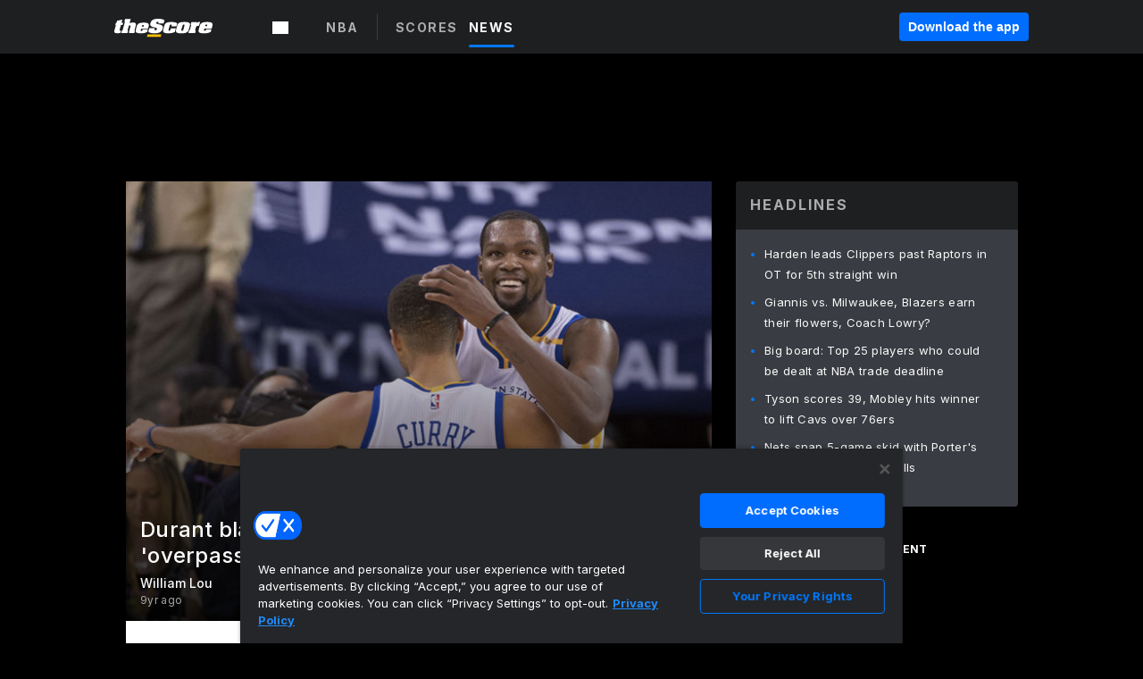

--- FILE ---
content_type: text/html; charset=utf-8
request_url: https://www.thescore.com/nba/news/1194847
body_size: 81370
content:
<!DOCTYPE html><html lang="en"><head><script type="5af68dc8e054c1df9c7b925e-text/javascript">
      window.dataLayer = window.dataLayer || [];
      function gtag(){dataLayer.push(arguments);}

      gtag('consent', 'default', {
          ad_storage: "denied",
          analytics_storage: "denied",
          functionality_storage: "denied",
          personalization_storage: "denied",
          security_storage: "denied",
          ad_user_data: “denied”,
          ad_personalization: “denied”,
          'wait_for_update': 500
      });
</script><script type="5af68dc8e054c1df9c7b925e-text/javascript" src="https://cdn.cookielaw.org/consent/0190bc90-bc78-77c9-88aa-94174b82975e/OtAutoBlock.js"></script><script src="https://cdn.cookielaw.org/scripttemplates/otSDKStub.js" type="5af68dc8e054c1df9c7b925e-text/javascript" charSet="UTF-8" data-domain-script="0190bc90-bc78-77c9-88aa-94174b82975e"></script><script type="5af68dc8e054c1df9c7b925e-text/javascript">
      function setupOneTrustClickHandlers() {
          const bannerAcceptBtn = document.getElementById('onetrust-accept-btn-handler');
          const bannerCloseBtn = document.getElementsByClassName(
            'onetrust-close-btn-handler ot-close-icon banner-close-button'
          )[0];
          const pcRejectAllBtn = document.getElementsByClassName('ot-pc-refuse-all-handler')[0];
          const pcSaveBtn = document.getElementsByClassName(
            'save-preference-btn-handler onetrust-close-btn-handler'
          )[0];
          if (bannerAcceptBtn) {
            bannerAcceptBtn.addEventListener('click', () => {
              location.reload();
            });
          }
          if (bannerCloseBtn) {
            bannerCloseBtn.addEventListener('click', () => {
              location.reload();
            });
          }
          if (pcRejectAllBtn) {
            pcRejectAllBtn.addEventListener('click', () => {
              location.reload();
            });
          }
          if (pcSaveBtn) {
            pcSaveBtn.addEventListener('click', () => {
              setTimeout(() => {
                location.reload();
              }, 200); // quick timeout so that the consent receipt can be sent and the cookie can be updated
            });
          }
      }
      function OnetrustAdsConsent(){
          if(googletag.apiReady){
              if(OptanonActiveGroups.match(/,C0004,/)){
                  googletag.pubads().setPrivacySettings({nonPersonalizedAds:false});
                  googletag.pubads().refresh();
                }
              else{
                  googletag.pubads().setPrivacySettings({nonPersonalizedAds:true});
                  googletag.pubads().refresh();
              }
          }
          else{
              setTimeout(()=>OnetrustAdsConsent(),100);
          }
      }
      function OptanonWrapper(){
          setupOneTrustClickHandlers();
          OnetrustAdsConsent();
      }
    </script><script src="https://cdn.cookielaw.org/opt-out/otCCPAiab.js" type="5af68dc8e054c1df9c7b925e-text/javascript" charSet="UTF-8" ccpa-opt-out-ids="C0004" ccpa-opt-out-geo="all" ccpa-opt-out-lspa="false"></script><style>body {
  font-family: "Inter", sans-serif;
  background: #000;
  color: #fff;
  font-weight: 700;
  margin: 0;
  height: 100%;
}

a {
  text-decoration: none;
}

.Layout__skipToContentLink--34Mby {
  background: #006dff;
  color: #fff;
  left: 50%;
  padding: 8px;
  position: absolute;
  transform: translate(-50%, -100%);
  transition: transform 0.3s;
  z-index: 100;
}

.Layout__skipToContentLink--34Mby:focus {
  background-color: #005abe;
  transform: translate(-50%, 0%);
  outline: 2px solid #fff;
}

.Layout__headerContainer--2D6jQ {
  z-index: 3;
}

.Layout__header--15jBU {
  width: 100%;
  height: 63px;
  background-color: #1e1f21;
  box-shadow: 0 2px 6px 0 rgba(0, 0, 0, 0.5);
  display: flex;
  flex-direction: row;
  align-items: center;
  justify-content: center;
  position: fixed;
  z-index: 2;
}

.Layout__container--3VRLs {
  display: flex;
  min-height: 100vh;
  flex-direction: column;
}

.Layout__headercontainer--36Tvx {
  display: flex;
  max-width: 960px;
  align-items: center;
  justify-content: space-between;
  flex: 1 1 auto;
  margin: 0 auto;
  padding: 0 16px;
}

.Layout__downloadButton--o0OSi {
  background: #0078fd;
  width: 130px;
  height: 30px;
  border: none;
  font-size: 12px;
  color: #fff;
  display: block;
  cursor: pointer;
}

.Layout__logo--1W9FE {
  width: 130px;
  height: 24px;
  background: url(/static/vectors/thescore-logo.svg) 0 0 no-repeat;
  display: block;
  background-size: auto 225%;
}

.Layout__container--3VRLs {
  margin: 0 auto;
  overflow: hidden;
  width: 100%;
}

.Layout__content--2Vbni {
  display: flex;
  flex: 1;
  flex-direction: column;
  max-width: 1024px;
  min-height: 80vh;
  margin: 0 auto;
  width: 100%;
}

.Layout__footer--rY2uY {
  width: 100%;
}

.Layout__interstitialContainer--3CE1P {
  z-index: 10;
}

@media (max-width: 768px) {
  .Layout__desktopView--1ftg4 {
    display: none;
  }
}
@media (min-width: 768px) {
  .Layout__header--15jBU {
    margin-bottom: 32px;
  }
  .Layout__headercontainer--36Tvx {
    padding: 0 32px;
  }
}
@media (max-width: 1200px) {
  .Layout__container--3VRLs {
    background: #000 !important;
  }
}</style><style>/* latin-ext */
@font-face {
  font-family: "Roboto";
  font-style: italic;
  font-weight: 400;
  src: local("Roboto Italic"), local("Roboto-Italic"), local("sans-serif"), url(https://fonts.gstatic.com/s/roboto/v18/vSzulfKSK0LLjjfeaxcREhkAz4rYn47Zy2rvigWQf6w.woff2) format("woff2");
  unicode-range: U100-24f, U1-1eff, U20a0-20ab, U20ad-20cf, U2c60-2c7f, UA720-A7FF;
}
/* latin */
@font-face {
  font-family: "Roboto";
  font-style: italic;
  font-weight: 400;
  src: local("Roboto Italic"), local("Roboto-Italic"), local("sans-serif"), url(https://fonts.gstatic.com/s/roboto/v18/vPcynSL0qHq_6dX7lKVByXYhjbSpvc47ee6xR_80Hnw.woff2) format("woff2");
  unicode-range: U0-0ff, U131, U152-153, U2c6, U2da, U2dc, U2000-206f, U2074, U20ac, U2212, U2215;
}
/* latin-ext */
@font-face {
  font-family: "Roboto";
  font-style: normal;
  font-weight: 300;
  src: local("Roboto Light"), local("Roboto-Light"), local("sans-serif-light"), url(https://fonts.gstatic.com/s/roboto/v18/Pru33qjShpZSmG3z6VYwnYX0hVgzZQUfRDuZrPvH3D8.woff2) format("woff2");
  unicode-range: U100-24f, U1-1eff, U20a0-20ab, U20ad-20cf, U2c60-2c7f, UA720-A7FF;
}
/* latin */
@font-face {
  font-family: "Roboto";
  font-style: normal;
  font-weight: 300;
  src: local("Roboto Light"), local("Roboto-Light"), local("sans-serif-light"), url(https://fonts.gstatic.com/s/roboto/v18/Hgo13k-tfSpn0qi1SFdUfZBw1xU1rKptJj_0jans920.woff2) format("woff2");
  unicode-range: U0-0ff, U131, U152-153, U2c6, U2da, U2dc, U2000-206f, U2074, U20ac, U2212, U2215;
}
/* latin-ext */
@font-face {
  font-family: "Roboto";
  font-style: normal;
  font-weight: 400;
  src: local("Roboto"), local("Roboto-Regular"), local("sans-serif"), url(https://fonts.gstatic.com/s/roboto/v18/Ks_cVxiCiwUWVsFWFA3Bjn-_kf6ByYO6CLYdB4HQE-Y.woff2) format("woff2");
  unicode-range: U100-24f, U1-1eff, U20a0-20ab, U20ad-20cf, U2c60-2c7f, UA720-A7FF;
}
/* latin */
@font-face {
  font-family: "Roboto";
  font-style: normal;
  font-weight: 400;
  src: local("Roboto"), local("Roboto-Regular"), local("sans-serif"), url(https://fonts.gstatic.com/s/roboto/v18/oMMgfZMQthOryQo9n22dcuvvDin1pK8aKteLpeZ5c0A.woff2) format("woff2");
  unicode-range: U0-0ff, U131, U152-153, U2c6, U2da, U2dc, U2000-206f, U2074, U20ac, U2212, U2215;
}
/* latin-ext */
@font-face {
  font-family: "Roboto";
  font-style: normal;
  font-weight: 500;
  src: local("Roboto Medium"), local("Roboto-Medium"), local("sans-serif-medium"), url(https://fonts.gstatic.com/s/roboto/v18/oOeFwZNlrTefzLYmlVV1UIX0hVgzZQUfRDuZrPvH3D8.woff2) format("woff2");
  unicode-range: U100-24f, U1-1eff, U20a0-20ab, U20ad-20cf, U2c60-2c7f, UA720-A7FF;
}
/* latin */
@font-face {
  font-family: "Roboto";
  font-style: normal;
  font-weight: 500;
  src: local("Roboto Medium"), local("Roboto-Medium"), local("sans-serif-medium"), url(https://fonts.gstatic.com/s/roboto/v18/RxZJdnzeo3R5zSexge8UUZBw1xU1rKptJj_0jans920.woff2) format("woff2");
  unicode-range: U0-0ff, U131, U152-153, U2c6, U2da, U2dc, U2000-206f, U2074, U20ac, U2212, U2215;
}
/* latin-ext */
@font-face {
  font-family: "Roboto";
  font-style: normal;
  font-weight: 700;
  src: local("Roboto Bold"), local("Roboto-Bold"), local("sans-serif"), url(https://fonts.gstatic.com/s/roboto/v18/97uahxiqZRoncBaCEI3aW4X0hVgzZQUfRDuZrPvH3D8.woff2) format("woff2");
  unicode-range: U100-24f, U1-1eff, U20a0-20ab, U20ad-20cf, U2c60-2c7f, UA720-A7FF;
}
/* latin */
@font-face {
  font-family: "Roboto";
  font-style: normal;
  font-weight: 700;
  src: local("Roboto Bold"), local("Roboto-Bold"), local("sans-serif"), url(https://fonts.gstatic.com/s/roboto/v18/d-6IYplOFocCacKzxwXSOJBw1xU1rKptJj_0jans920.woff2) format("woff2");
  unicode-range: U0-0ff, U131, U152-153, U2c6, U2da, U2dc, U2000-206f, U2074, U20ac, U2212, U2215;
}
/* latin-ext */
@font-face {
  font-family: "Roboto Condensed";
  font-style: normal;
  font-weight: 400;
  src: local("Roboto Condensed"), local("RobotoCondensed-Regular"), local("sans-serif-condensed"), url(https://fonts.gstatic.com/s/robotocondensed/v16/Zd2E9abXLFGSr9G3YK2MsNKDSU5nPdoBdru70FiVyb0.woff2) format("woff2");
  unicode-range: U100-24f, U1-1eff, U20a0-20ab, U20ad-20cf, U2c60-2c7f, UA720-A7FF;
}
/* latin */
@font-face {
  font-family: "Roboto Condensed";
  font-style: normal;
  font-weight: 400;
  src: local("Roboto Condensed"), local("RobotoCondensed-Regular"), local("sans-serif-condensed"), url(https://fonts.gstatic.com/s/robotocondensed/v16/Zd2E9abXLFGSr9G3YK2MsH4vxAoi6d67T_UKWi0EoHQ.woff2) format("woff2");
  unicode-range: U0-0ff, U131, U152-153, U2c6, U2da, U2dc, U2000-206f, U2074, U20ac, U2212, U2215;
}
/* latin-ext */
@font-face {
  font-family: "Inconsolata";
  font-style: normal;
  font-weight: 400;
  src: local("Inconsolata Regular"), local("Inconsolata-Regular"), url(https://fonts.gstatic.com/s/inconsolata/v16/QldKNThLqRwH-OJ1UHjlKGlX5qhExfHwNJU.woff2) format("woff2");
  unicode-range: U100-24f, U259, U1-1eff, U2020, U20a0-20ab, U20ad-20cf, U2113, U2c60-2c7f, UA720-A7FF;
}
/* latin */
@font-face {
  font-family: "Inconsolata";
  font-style: normal;
  font-weight: 400;
  src: local("Inconsolata Regular"), local("Inconsolata-Regular"), url(https://fonts.gstatic.com/s/inconsolata/v16/QldKNThLqRwH-OJ1UHjlKGlZ5qhExfHw.woff2) format("woff2");
  unicode-range: U0-0ff, U131, U152-153, U2bb-2bc, U2c6, U2da, U2dc, U2000-206f, U2074, U20ac, U2122, U2191, U2193, U2212, U2215, UFEFF, UFFFD;
}
/* latin-ext */
@font-face {
  font-family: "Inconsolata";
  font-style: normal;
  font-weight: 700;
  src: local("Inconsolata Bold"), local("Inconsolata-Bold"), url(https://fonts.gstatic.com/s/inconsolata/v16/QldXNThLqRwH-OJ1UHjlKGHiw71n5_zaDpwm80E.woff2) format("woff2");
  unicode-range: U100-24f, U259, U1-1eff, U2020, U20a0-20ab, U20ad-20cf, U2113, U2c60-2c7f, UA720-A7FF;
}
/* latin */
@font-face {
  font-family: "Inconsolata";
  font-style: normal;
  font-weight: 700;
  src: local("Inconsolata Bold"), local("Inconsolata-Bold"), url(https://fonts.gstatic.com/s/inconsolata/v16/QldXNThLqRwH-OJ1UHjlKGHiw71p5_zaDpwm.woff2) format("woff2");
  unicode-range: U0-0ff, U131, U152-153, U2bb-2bc, U2c6, U2da, U2dc, U2000-206f, U2074, U20ac, U2122, U2191, U2193, U2212, U2215, UFEFF, UFFFD;
}</style><link rel="preconnect" href="https://fonts.gstatic.com"/><link href="https://fonts.googleapis.com/css2?family=Inter:wght@400;500;700&amp;display=swap" rel="stylesheet"/><link rel="preload" href="/static/css/grid.css" as="style"/><link rel="preload" href="/static/css/layout.css" as="style"/><meta charSet="utf-8"/><meta property="fb:app_id" content="124052647629735"/><meta property="og:site_name" content="theScore.com"/><meta name="viewport" content="initial-scale=1.0, width=device-width"/><link rel="icon" type="image/png" href="/static/images/favicon.png"/><meta name="google-site-verification" content="WHL02URiqh7UHOzRkgsUZzloEHa6suq6EBCn4m5JFGw"/><script class="kxct" data-id="tl6mtrbuw" data-timing="async" data-version="3.0" type="5af68dc8e054c1df9c7b925e-text/javascript">
  window.Krux||((Krux=function(){Krux.q.push(arguments)}).q=[]);
  (function(){
    var k=document.createElement('script');k.type='text/javascript';k.async=true;
    k.src=(location.protocol==='https:'?'https:':'http:')+'//cdn.krxd.net/controltag/tl6mtrbuw.js';
    var s=document.getElementsByTagName('script')[0];s.parentNode.insertBefore(k,s);
  }());
</script><style>.Header__header--3AxUE {
  width: 100%;
  background-color: #1e1f21;
  display: flex;
  flex-direction: row;
  align-items: center;
  justify-content: center;
  z-index: 2;
  height: 60px;
}

.Header__headerWrap--1FpXt {
  width: 100%;
  height: auto;
  display: flex;
  flex-direction: column;
  background-color: #1e1f21;
  box-shadow: 0 2px 6px 0 rgba(0, 0, 0, 0.5);
}

.Header__logoNavBox--2Xi97 {
  display: flex;
  flex-direction: row;
  align-items: center;
}

.Header__logoInner--2i1J7 {
  align-items: center;
  display: flex;
}

.Header__navContainer--3Nbf6 {
  padding-left: 0;
}

.Header__headerWrap--1FpXt.Header__fixed--2j7PU {
  position: fixed;
}

.Header__headerContainer--yilsM {
  display: flex;
  max-width: 1024px;
  align-items: center;
  justify-content: space-between;
  flex: 1 1 auto;
  margin: 0 auto;
  padding: 0 16px;
  z-index: 2;
}

.Header__scheduleWrap--3KRVz {
  max-width: 1024px;
  margin: 0 16px;
}

.Header__downloadButton--2ZRMD {
  background: #0078fd;
  width: 113px;
  height: 34px;
  border: none;
  font-size: 12px;
  color: #fff;
  display: block;
  cursor: pointer;
}

.Header__logoWrapper--RVaMd {
  padding-top: 2px;
}

.Header__logo--3szyq {
  width: 110px;
  height: 24px;
  background: url(/static/vectors/thescore-logo.svg) 0 2px no-repeat;
  display: block;
  background-size: auto 190%;
}

.Header__hideOnDesktop--239HN {
  display: none;
}

@media (min-width: 992px) {
  .Header__scheduleWrap--3KRVz {
    margin: 0 auto;
  }
}
@media (max-width: 992px) {
  .Header__hideOnMobile--38_eK {
    display: none;
  }
  .Header__hideOnDesktop--239HN {
    display: block;
  }
}</style><style>.ShowBreakingNews__root--WJk-T {
  z-index: 3;
  position: fixed;
}</style><style>/*
  Chevrons in CSS: https://codepen.io/anon/pen/rYGWGY
*/
.DesktopMenu__chevron--GWSEw::before {
  border-style: solid;
  border-width: 0.15em 0.15em 0 0;
  content: "";
  display: inline-block;
  height: 0.35em;
  left: 0.15em;
  position: relative;
  top: 0;
  transform: rotate(-45deg);
  vertical-align: top;
  width: 0.35em;
  margin-top: 0.3em;
}

.DesktopMenu__chevron--GWSEw.DesktopMenu__bottom--1RUm5::before {
  top: 0;
  transform: rotate(135deg);
}

.DesktopMenu__hamburgerWrapper--2jaHU {
  background-color: transparent;
  margin-left: -16px;
  padding: 22px;
  position: relative;
  top: 2px;
}

.DesktopMenu__hamburgerWrapper--2jaHU:focus {
  outline: 2px solid #fff;
}

.DesktopMenu__highlight--2uOKF {
  margin-left: -5px;
  padding: 5px;
  border-radius: 2px;
  width: 110px;
  display: inline-block;
  background-color: rgb(62, 62, 70);
}

.DesktopMenu__chevron--GWSEw {
  padding-left: 5px;
}

.DesktopMenu__dropdownMenu--1u-qp {
  position: absolute;
  top: 100%;
  left: 0;
  background-color: #141414;
  z-index: 100;
  height: auto;
  cursor: initial;
  box-shadow: 2px 1px 5px 3px rgba(30, 31, 33, 0.25);
}
.DesktopMenu__dropdownMenu--1u-qp a:focus {
  outline: 1px solid #fff;
}

.DesktopMenu__flexWrapper--364lc {
  align-items: center;
  display: flex;
}

.DesktopMenu__dropdownMenus--sl072 {
  align-items: baseline;
}

.DesktopMenu__dropdownWrapper--3o1J9 {
  display: flex;
  padding: 20px;
  width: 850px;
}

.DesktopMenu__dropdownWrapper--3o1J9 > :first-child {
  width: 120px;
}

.DesktopMenu__mainMenu--3LU1u {
  -webkit-font-smoothing: antialiased;
  margin: 0 auto;
  position: relative;
  height: 60px;
  font-size: 13px;
  font-weight: 700;
  letter-spacing: 0.3px;
  line-height: 1.27;
  text-align: center;
  color: #f9f9f9;
  padding: 0 0 0 16px;
  cursor: pointer;
  display: flex;
  margin-left: 25px;
}

.DesktopMenu__leagues--275E- {
  flex: 1;
}

.DesktopMenu__divider--2ILjp {
  border-right: 1px solid #393c42;
  height: 30px;
  margin: 0 20px 0 0;
  padding: 0 20px;
}

.DesktopMenu__mainMenu--3LU1u ul {
  list-style: none;
  padding: 0;
  margin: 0;
}

.DesktopMenu__mainMenu--3LU1u.DesktopMenu__hide--p0oNT::after {
  display: none;
}

.DesktopMenu__mainMenu--3LU1u:focus {
  outline: none;
}

.DesktopMenu__menuButton--17JlI {
  position: relative;
  align-items: center;
  display: flex;
}

.DesktopMenu__menuButton--17JlI:focus {
  outline: none;
}

.DesktopMenu__menuHeader--2BAds {
  font-size: 16px;
  font-weight: 500;
  line-height: 1.4;
  letter-spacing: normal;
  text-align: left;
  padding-bottom: 10px;
  margin: 0;
  color: #fff;
}

.DesktopMenu__menuElement--Ixe-8 {
  opacity: 0.65;
  font-weight: 700;
  font-size: 13px;
  line-height: 1.43;
  letter-spacing: 1.5px;
  text-align: left;
  color: #f9f9f9;
  cursor: pointer;
  padding: 6px 0;
  text-transform: uppercase;
  display: flex;
  align-items: center;
}

.DesktopMenu__menuElement--Ixe-8:focus {
  outline: none;
}

.DesktopMenu__menuElement--Ixe-8:hover {
  opacity: 1;
}

.DesktopMenu__leagueHeader--2PlsL {
  -webkit-font-smoothing: antialiased;
  font-size: 14px;
  font-weight: 700;
  line-height: 1.38;
  letter-spacing: 1.5px;
  color: rgba(255, 255, 255, 0.65);
}

.DesktopMenu__leagueElement--1v_mZ {
  flex: 1;
}
.DesktopMenu__leagueElement--1v_mZ li {
  border-bottom: 1px solid #393c42;
}
.DesktopMenu__leagueElement--1v_mZ:first-child {
  margin-right: 20px;
}

.DesktopMenu__leagueIcon--1VRSr {
  width: 14px;
  height: 14px;
  display: inline-block;
  margin-right: 10px;
  background-color: #fff;
  position: relative;
  min-width: 14px;
  min-height: 14px;
}

.DesktopMenu__selected--LN__k .DesktopMenu__leagueIcon--1VRSr {
  background-color: #0078fd;
}

.DesktopMenu__selected--LN__k.DesktopMenu__menuElement--Ixe-8 {
  opacity: 1;
}

.DesktopMenu__leagueMenu--15QaT {
  -webkit-font-smoothing: antialiased;
  position: relative;
  height: 60px;
  font-size: 13px;
  font-weight: 700;
  letter-spacing: 0.3px;
  line-height: 1.27;
  text-align: center;
  color: #f9f9f9;
  cursor: pointer;
  display: -ms-flexbox;
  display: flex;
  background-color: transparent;
  align-items: center;
}

.DesktopMenu__leagueMenu--15QaT .DesktopMenu__dropdownMenu--1u-qp {
  width: auto;
  min-width: 150px;
}

.DesktopMenu__hoverMenu--1EYKj {
  background-color: #3a3d40;
}

.DesktopMenu__auto--2nbcs {
  mask: url("/static/vectors/sportIcons/auto.svg") no-repeat 0 0/cover;
}

.DesktopMenu__baseball--157ve {
  mask: url("/static/vectors/sportIcons/baseball.svg") no-repeat 0 0/cover;
}

.DesktopMenu__basketball--1fsGj {
  mask: url("/static/images/sportIcons/basketball@2x.png") no-repeat 0 0/cover;
}

.DesktopMenu__football--5C_7U {
  mask: url("/static/images/sportIcons/football@2x.png") no-repeat 0 0/cover;
}

.DesktopMenu__golf--Vrkem {
  mask: url("/static/vectors/sportIcons/golf.svg") no-repeat 0 0/cover;
}

.DesktopMenu__hockey--ijg_I {
  mask: url("/static/vectors/sportIcons/hockey.svg") no-repeat 0 0/cover;
}

.DesktopMenu__mma--1agJg {
  mask: url("/static/vectors/sportIcons/mma.svg") no-repeat 0 0/cover;
}

.DesktopMenu__soccer--19nh1 {
  mask: url("/static/images/sportIcons/soccer@2x.png") no-repeat 0 0/cover;
}

.DesktopMenu__tennis--2ebXP {
  mask: url("/static/vectors/sportIcons/tennis.svg") no-repeat 0 0/cover;
}

.DesktopMenu__hamburger--1G9cL {
  width: 18px;
  margin-right: 0;
  mask: url("/static/vectors/menu.svg") no-repeat 0 0/cover;
}

.DesktopMenu__link--jhJVn:focus {
  outline: 2px solid #fff;
}

.DesktopMenu__menuElementInnerContainer--dxs5h {
  align-items: center;
  display: flex;
  flex: 1;
  justify-content: space-between;
}</style><style>.GetTheAppModal__desktopView--4RSQi {
  display: none;
}

.GetTheAppModal__mobileView--ERBHC {
  display: block;
}

.GetTheAppModal__overlay--s7K52 {
  background-color: rgba(0, 0, 0, 0.3);
  position: fixed;
  top: 0;
  left: 0;
  width: 100vw;
  height: 100vh;
  z-index: 100;
}

.GetTheAppModal__thankYouMessage--3ENwT {
  width: 100%;
  height: 100%;
  text-align: center;
  font-size: 25px;
  font-weight: 400;
  margin-top: 220px;
}

.GetTheAppModal__modalContainer--Noqwb {
  position: absolute;
  background-color: #f9f9f9;
  left: calc(50% - 400px);
  top: calc(50% - 270px);
  width: 800px;
  height: 540px;
  border-radius: 8px;
  background-image: linear-gradient(to bottom, #f9f9f9, #eee);
  color: #000;
  box-shadow: 0 0 25px #000;
  transition: 1s;
}
.GetTheAppModal__modalContainer--Noqwb:focus {
  outline: 0;
}
.GetTheAppModal__modalContainer--Noqwb .GetTheAppModal__closeX--33p5P {
  position: absolute;
  right: 16px;
  top: 16px;
  font-size: 22px;
  cursor: pointer;
  padding: 0 2px;
}
body.user-is-tabbing .GetTheAppModal__modalContainer--Noqwb .GetTheAppModal__closeX--33p5P:focus {
  outline: 2px solid #1e1f21;
}
.GetTheAppModal__modalContainer--Noqwb .GetTheAppModal__closeX--33p5P:hover {
  color: #ddd;
}
.GetTheAppModal__modalContainer--Noqwb .GetTheAppModal__appRatingContainer--1_EFr .GetTheAppModal__appTitle--1XXmt {
  font-weight: 700;
}
.GetTheAppModal__modalContainer--Noqwb .GetTheAppModal__appRatingContainer--1_EFr .GetTheAppModal__appDownloads--2Gavz {
  font-size: 12px;
}
.GetTheAppModal__modalContainer--Noqwb .GetTheAppModal__appRatingContainer--1_EFr .GetTheAppModal__appIcon--xrudK {
  float: left;
  vertical-align: top;
  margin-right: 7px;
}
.GetTheAppModal__modalContainer--Noqwb .GetTheAppModal__appRatingContainer--1_EFr img {
  padding-left: 3px;
}
.GetTheAppModal__modalContainer--Noqwb .GetTheAppModal__title--3KxsL {
  width: 560px;
  height: 76px;
  font-size: 32px;
  text-align: center;
  color: #393c42;
  margin: 0 auto;
  margin-top: 40px;
  margin-bottom: 40px;
}
.GetTheAppModal__modalContainer--Noqwb .GetTheAppModal__sendButton--2A1jf {
  text-align: center;
  margin-top: 15px;
  box-sizing: border-box;
  width: 180px;
  height: 52px;
  border-radius: 4px;
  background-color: #006dff;
  font-size: 16px;
  font-weight: 700;
  color: #fff;
  cursor: pointer;
}
.GetTheAppModal__modalContainer--Noqwb .GetTheAppModal__sendButton--2A1jf:hover {
  background-color: #005abe;
}
body.user-is-tabbing .GetTheAppModal__modalContainer--Noqwb .GetTheAppModal__sendButton--2A1jf:focus {
  box-shadow: 0 0 0 2px #1e1f21;
}
.GetTheAppModal__modalContainer--Noqwb .GetTheAppModal__promptMessage--XuCvX {
  margin-top: 5px;
}
.GetTheAppModal__modalContainer--Noqwb .GetTheAppModal__signupContainer--1h4xV {
  font-size: 14px;
  font-weight: 400;
  vertical-align: top;
  padding: 0 38px;
  display: inline-block;
  box-sizing: border-box;
  width: 500px;
}
.GetTheAppModal__modalContainer--Noqwb .GetTheAppModal__signupContainer--1h4xV .GetTheAppModal__switchContainer--2Mjyq {
  cursor: pointer;
  margin: 20px 0;
  width: 362px;
  height: 52px;
  border-radius: 26px;
  border: solid 1px #f9f9f9;
}
.GetTheAppModal__modalContainer--Noqwb .GetTheAppModal__signupContainer--1h4xV .GetTheAppModal__switchOn--3uL6B {
  font-size: 16px;
  display: inline-block;
  text-align: center;
  box-sizing: border-box;
  color: #fff;
  width: 181px;
  height: 52px;
  border-radius: 26px;
  background-color: #aaa;
}
.GetTheAppModal__modalContainer--Noqwb .GetTheAppModal__signupContainer--1h4xV .GetTheAppModal__switchOn--3uL6B:focus {
  outline: 0;
}
.GetTheAppModal__modalContainer--Noqwb .GetTheAppModal__signupContainer--1h4xV .GetTheAppModal__switchOff--3b48R {
  font-size: 16px;
  display: inline-block;
  text-align: center;
  box-sizing: border-box;
  color: #fff;
  width: 181px;
  height: 52px;
  border-radius: 26px;
  color: #393c42;
}
.GetTheAppModal__modalContainer--Noqwb .GetTheAppModal__signupContainer--1h4xV .GetTheAppModal__switchOff--3b48R:focus {
  outline: 0;
}
.GetTheAppModal__modalContainer--Noqwb .GetTheAppModal__signupContainer--1h4xV input {
  font-size: 16px;
  margin-top: 15px;
  padding: 13px;
  border: 1px solid #acacac;
  border-radius: 5px;
  width: 280px;
}
.GetTheAppModal__modalContainer--Noqwb .GetTheAppModal__signupContainer--1h4xV select {
  font-size: 16px;
  margin-right: 15px;
}
.GetTheAppModal__modalContainer--Noqwb .GetTheAppModal__mobileImageContainer--1co_5 {
  display: inline-block;
  width: 275px;
}
.GetTheAppModal__modalContainer--Noqwb .GetTheAppModal__getAppStores--1URXu {
  margin: 10px 0;
}
.GetTheAppModal__modalContainer--Noqwb .GetTheAppModal__getAppStores--1URXu ul {
  margin: 0;
  padding: 0;
  list-style: none;
}
.GetTheAppModal__modalContainer--Noqwb .GetTheAppModal__getAppStores--1URXu li {
  margin-right: 5px;
  display: inline-block;
}

.GetTheAppModal__getTheAppButton--1tOrV {
  background-color: #006dff;
  margin-left: -100px;
  height: 32px;
  border: none;
  font-size: 14px;
  color: #fff;
  display: block;
  cursor: pointer;
  text-align: center;
  font-weight: 700;
  line-height: 32px;
  border-radius: 4px;
  padding: 0 10px;
}
.GetTheAppModal__getTheAppButton--1tOrV:hover {
  background-color: #005abe;
}
body.user-is-tabbing .GetTheAppModal__getTheAppButton--1tOrV:focus {
  box-shadow: 0 0 0 2px #fff;
}

.GetTheAppModal__appStoreButton--uC06M {
  display: inline-block;
}
.GetTheAppModal__appStoreButton--uC06M img {
  vertical-align: bottom;
}
body.user-is-tabbing .GetTheAppModal__appStoreButton--uC06M:focus {
  outline: 2px solid #3290fc;
}

@media (max-width: 768px) {
  .GetTheAppModal__modalContainer--Noqwb {
    left: 0;
    top: 0;
    width: 100%;
    height: 100%;
    border-radius: 0;
  }
  .GetTheAppModal__modalContainer--Noqwb .GetTheAppModal__title--3KxsL {
    width: auto;
    height: auto;
    font-size: 26px;
    margin-top: 0;
  }
  .GetTheAppModal__modalContainer--Noqwb .GetTheAppModal__signupContainer--1h4xV {
    width: auto;
    padding: 0;
  }
  .GetTheAppModal__modalContainer--Noqwb .GetTheAppModal__signupContainer--1h4xV input {
    width: 100%;
    box-sizing: border-box;
  }
  .GetTheAppModal__modalContainer--Noqwb .GetTheAppModal__sendButton--2A1jf {
    width: 100%;
  }
  .GetTheAppModal__modalContainer--Noqwb .GetTheAppModal__getAppStores--1URXu {
    margin: 50px 0;
    text-align: center;
  }
  .GetTheAppModal__modalContainer--Noqwb .GetTheAppModal__mobileImageContainer--1co_5 {
    display: block;
    text-align: center;
    width: 100%;
  }
  .GetTheAppModal__modalContentContainer--OtLNJ {
    padding: 50px 10px 10px;
    height: 100%;
    max-width: 400px;
    margin: 0 auto;
    overflow: auto;
  }
}</style><style>.Nav__nav--2HXbc {
  align-items: center;
  display: flex;
  height: 38px;
  max-width: 720px;
  justify-content: left;
  padding: 0 16px;
}

.Nav__desktopMenu--adRpn {
  display: none;
}

.Nav__subNavWrap--1GJe0 {
  height: 100%;
  min-width: 0;
  max-width: 100%;
}

@media (min-width: 992px) {
  .Nav__nav--2HXbc {
    margin: 0;
    justify-content: start;
    z-index: 2;
  }
  .Nav__desktopMenu--adRpn {
    display: block;
  }
  .Nav__mobileMenu--1AdSC {
    display: none;
  }
}</style><style>.SubNav__link--1XEsc:focus {
  box-shadow: inset 0 0 0 2px #fff;
  outline: none;
}</style><style> {
  /*
   * Container style
   */
  /*
   * Scrollbar rail styles
   */
  /*
   * Scrollbar thumb styles
   */
  /* MS supports */
}
.ps {
  overflow: hidden !important;
  overflow-anchor: none;
  -ms-overflow-style: none;
  touch-action: auto;
  -ms-touch-action: auto;
}
.ps__rail-x {
  display: none;
  opacity: 0;
  transition: background-color 0.2s linear, opacity 0.2s linear;
  -webkit-transition: background-color 0.2s linear, opacity 0.2s linear;
  height: 15px;
  /* there must be 'bottom' or 'top' for ps__rail-x */
  bottom: 0px;
  /* please don't change 'position' */
  position: absolute;
}
.ps__rail-y {
  display: none;
  opacity: 0;
  transition: background-color 0.2s linear, opacity 0.2s linear;
  -webkit-transition: background-color 0.2s linear, opacity 0.2s linear;
  width: 15px;
  /* there must be 'right' or 'left' for ps__rail-y */
  right: 0;
  /* please don't change 'position' */
  position: absolute;
}
.ps--active-x > .ps__rail-x,
.ps--active-y > .ps__rail-y {
  display: block;
  background-color: transparent;
}
.ps:hover > .ps__rail-x,
.ps:hover > .ps__rail-y,
.ps--focus > .ps__rail-x,
.ps--focus > .ps__rail-y,
.ps--scrolling-x > .ps__rail-x,
.ps--scrolling-y > .ps__rail-y {
  opacity: 0.6;
}
.ps .ps__rail-x:hover,
.ps .ps__rail-y:hover,
.ps .ps__rail-x:focus,
.ps .ps__rail-y:focus,
.ps .ps__rail-x.ps--clicking,
.ps .ps__rail-y.ps--clicking {
  background-color: #eee;
  opacity: 0.9;
}
.ps__thumb-x {
  background-color: #aaa;
  border-radius: 6px;
  transition: background-color 0.2s linear, height 0.2s ease-in-out;
  -webkit-transition: background-color 0.2s linear, height 0.2s ease-in-out;
  height: 6px;
  /* there must be 'bottom' for ps__thumb-x */
  bottom: 2px;
  /* please don't change 'position' */
  position: absolute;
}
.ps__thumb-y {
  background-color: #aaa;
  border-radius: 6px;
  transition: background-color 0.2s linear, width 0.2s ease-in-out;
  -webkit-transition: background-color 0.2s linear, width 0.2s ease-in-out;
  width: 6px;
  /* there must be 'right' for ps__thumb-y */
  right: 2px;
  /* please don't change 'position' */
  position: absolute;
}
.ps__rail-x:hover > .ps__thumb-x,
.ps__rail-x:focus > .ps__thumb-x,
.ps__rail-x.ps--clicking .ps__thumb-x {
  background-color: #999;
  height: 11px;
}
.ps__rail-y:hover > .ps__thumb-y,
.ps__rail-y:focus > .ps__thumb-y,
.ps__rail-y.ps--clicking .ps__thumb-y {
  background-color: #999;
  width: 11px;
}
@supports (-ms-overflow-style: none) {
  .ps {
    overflow: auto !important;
  }
}
@media screen and (-ms-high-contrast: active), (-ms-high-contrast: none) {
  .ps {
    overflow: auto !important;
  }
}
.ps .ps__rail-x:hover,
.ps .ps__rail-y:hover,
.ps .ps__rail-x:focus,
.ps .ps__rail-y:focus,
.ps .ps__rail-x.ps--clicking,
.ps .ps__rail-y.ps--clicking {
  background-color: transparent;
}

.ScrollMenu__scrollMenu--Dyi3i {
  -webkit-font-smoothing: antialiased;
  position: relative;
  display: flex;
  width: 100%;
}

.ScrollMenu__headingScrollWrapper--2fVpa {
  overflow: hidden;
  width: 100%;
  -webkit-overflow-scrolling: touch;
}

.ScrollMenu__headingScroll--1THJf {
  position: relative;
  display: flex;
  height: 100%;
  width: 100%;
  padding-bottom: 10px;
}

.ScrollMenu__scrollButton--275mg {
  top: 0;
  bottom: 0;
  flex-shrink: 0;
  cursor: pointer;
  background: no-repeat center/80% url(/static/vectors/desktop-arrow.svg);
  padding-left: 20px;
  margin-top: -10px;
  margin-left: 10px;
  margin-right: 0;
}

.ScrollMenu__hidden--2n9bO {
  display: hidden;
}

.ScrollMenu__scrollButton--275mg:focus {
  outline: none;
}

.ScrollMenu__scrollLeft--2PKKo {
  -moz-transform: scaleX(-1);
  -o-transform: scaleX(-1);
  -webkit-transform: scaleX(-1);
  transform: scaleX(-1);
  filter: FlipH;
  -ms-filter: "FlipH";
  margin-left: 0;
  margin-right: 10px;
}

@media only screen and (max-width: 768px) {
  .ScrollMenu__scrollButton--275mg {
    display: none;
  }
}</style><style>.ScrollMenuElement__firstCard--eHH6q {
  margin-left: 20px;
}

.ScrollMenuElement__headingBox--2RLss {
  cursor: pointer;
  display: inline-flex;
  align-items: center;
  position: relative;
  height: 38px;
  margin: 0 12px 0 0;
}

.ScrollMenuElement__headingBox--2RLss[role=button]:focus {
  outline: none;
  box-shadow: inset 0 0 0 2px #fff;
}

.ScrollMenuElement__headingBox--2RLss:focus {
  outline: none;
}

.ScrollMenuElement__heading--35tvp {
  white-space: nowrap;
  font-size: 11px;
  font-weight: 700;
  color: rgba(249, 249, 249, 0.65);
  -webkit-transition: color 0.3s;
  -moz-transition: color 0.3s;
  transition: color 0.3s;
}

.ScrollMenuElement__selected--3ROWz .ScrollMenuElement__heading--35tvp::after,
.ScrollMenuElement__headingBox--2RLss .ScrollMenuElement__heading--35tvp::after {
  position: absolute;
  bottom: 0;
  left: 0;
  right: 0;
  display: block;
  margin: 0 auto;
  height: 3px;
  background-color: #0078fd;
  content: "";
  border-radius: 1.5px;
}

.ScrollMenuElement__navMenu--uX4-L .ScrollMenuElement__heading--35tvp {
  font-size: 14px;
  letter-spacing: 1.5px;
  line-height: 1.38;
}

.ScrollMenuElement__navMenu--uX4-L .ScrollMenuElement__heading--35tvp::after {
  bottom: -4px;
}

.ScrollMenuElement__headingBox--2RLss .ScrollMenuElement__heading--35tvp::after {
  width: 0;
  opacity: 0;
  -webkit-transition: width 0.3s, opacity 0.6s;
  -moz-transition: width 0.3s, opacity 0.6s;
  transition: width 0.3s, opacity 0.6s;
}

@media (min-width: 768px) {
  .ScrollMenuElement__selected--3ROWz .ScrollMenuElement__heading--35tvp::after,
  .ScrollMenuElement__headingBox--2RLss:hover .ScrollMenuElement__heading--35tvp::after,
  .ScrollMenuElement__headingBox--2RLss:focus .ScrollMenuElement__heading--35tvp::after {
    opacity: 1;
    width: 100%;
  }
  .ScrollMenuElement__selected--3ROWz .ScrollMenuElement__heading--35tvp,
  .ScrollMenuElement__headingBox--2RLss:hover .ScrollMenuElement__heading--35tvp {
    color: white;
  }
  .ScrollMenuElement__navMenu--uX4-L .ScrollMenuElement__heading--35tvp::after {
    bottom: -4px;
  }
  .ScrollMenuElement__heading--35tvp {
    font-size: 13px;
  }
}
@media (max-width: 768px) {
  .ScrollMenuElement__selected--3ROWz .ScrollMenuElement__heading--35tvp::after,
  .ScrollMenuElement__heading--35tvp::after,
  .ScrollMenuElement__headingBox--2RLss:focus .ScrollMenuElement__heading--35tvp::after {
    opacity: 1;
    width: 100%;
  }
  .ScrollMenuElement__firstCard--eHH6q {
    margin-left: 12px;
  }
  .ScrollMenuElement__navMenu--uX4-L.ScrollMenuElement__headingBox--2RLss {
    margin-right: 10px;
  }
  .ScrollMenuElement__selected--3ROWz .ScrollMenuElement__heading--35tvp,
  .ScrollMenuElement__headingBox--2RLss {
    opacity: 1;
    color: white;
  }
  .ScrollMenuElement__heading--35tvp {
    font-size: 13px;
  }
  .ScrollMenuElement__navMenu--uX4-L .ScrollMenuElement__heading--35tvp::after {
    bottom: 0;
  }
  .ScrollMenuElement__navMenu--uX4-L .ScrollMenuElement__heading--35tvp {
    font-size: 14px;
  }
}</style><title>Durant blames Warriors&#x27; turnover problems on &#x27;overpassing&#x27; | theScore.com</title><meta property="og:title" content="Durant blames Warriors&#x27; turnover problems on &#x27;overpassing&#x27;"/><meta property="og:type" content="article"/><meta property="og:url" content="https://thescore.com/nba/news/1194847"/><meta property="og:locale" content="en_CA"/><meta property="og:image" content="https://assets-cms.thescore.com/uploads/image/file/220875/w768xh576_2016-12-29T060422Z_1794751898_NOCID_RTRMADP_3_NBA-TORONTO-RAPTORS-AT-GOLDEN-STATE-WARRIORS.jpg?ts=1483021684"/><meta property="og:image:secure_url" content="https://assets-cms.thescore.com/uploads/image/file/220875/w768xh576_2016-12-29T060422Z_1794751898_NOCID_RTRMADP_3_NBA-TORONTO-RAPTORS-AT-GOLDEN-STATE-WARRIORS.jpg?ts=1483021684"/><meta property="og:image:type" content="image/jpeg"/><meta property="og:image:width" content="1280"/><meta property="og:image:height" content="966"/><meta property="og:description" content="The Golden State Warriors share the ball beautifully, but there&#x27;s a downside to their equal-opportunity offense.Namely, the Warriors have a nasty habit of committing needless turnovers.Following a 20-turnover outing against the Toronto Raptors on Wednesday, Kevin Durant called out himself and the team for making poor decisions with the ball.&quot;We&#x27;re just overpassing, to be honest,&quot; Durant told Anthony Slater of the San Jose Mercury News. &quot;I was the worst. I threw the ball away when I had a wide-open three, just dropping the ball.&quot;Related: Kerr concerned about Curry&#x27;s decision-making, not his shot &quot;It&#x27;s the stuff we can control,&quot; he added. &quot;It&#x27;s not like they&#x27;re getting into us and turning us over themselves. We&#x27;re doing a lot of just overpassing and getting into the lane and trying to make the second or third pass when we have a layup on the first or second one.&quot;High turnover totals come part and parcel of the Warriors&#x27; breakneck pace, but that doesn&#x27;t excuse carelessness, which leads to costly decisions.On Wednesday, for example, the Warriors jumped out to a 25-point lead over the dazed visiting Raptors, but then coughed the ball up 20 times over the last three quarters, allowing Toronto to mount a comeback with 26 points off turnovers.Golden State did eventually quell the comeback efforts with a sublime offensive display that saw the team hit 57 percent from the field and 61 percent from deep, along with 33 assists. But they&#x27;d be even deadlier if they can rein in their wild ways.&quot;We have to do a better job of that, but it&#x27;s a good problem to have. It shows a lot of unselfishness from us,&quot; Durant said."/><meta name="twitter:card" content="summary_large_image"/><meta name="twitter:site" content="@theScore"/><meta name="twitter:title" content="Durant blames Warriors&#x27; turnover problems on &#x27;overpassing&#x27;"/><meta name="twitter:description" content="The Golden State Warriors share the ball beautifully, but there&#x27;s a downside to their equal-opportunity offense.Namely, the Warriors have a nasty habit of committing needless turnovers.Following a 20-turnover outing against the Toronto Raptors on Wednesday, Kevin Durant called out himself and the team for making poor decisions with the ball.&quot;We&#x27;re just overpassing, to be honest,&quot; Durant told Anthony Slater of the San Jose Mercury News. &quot;I was the worst. I threw the ball away when I had a wide-open three, just dropping the ball.&quot;Related: Kerr concerned about Curry&#x27;s decision-making, not his shot &quot;It&#x27;s the stuff we can control,&quot; he added. &quot;It&#x27;s not like they&#x27;re getting into us and turning us over themselves. We&#x27;re doing a lot of just overpassing and getting into the lane and trying to make the second or third pass when we have a layup on the first or second one.&quot;High turnover totals come part and parcel of the Warriors&#x27; breakneck pace, but that doesn&#x27;t excuse carelessness, which leads to costly decisions.On Wednesday, for example, the Warriors jumped out to a 25-point lead over the dazed visiting Raptors, but then coughed the ball up 20 times over the last three quarters, allowing Toronto to mount a comeback with 26 points off turnovers.Golden State did eventually quell the comeback efforts with a sublime offensive display that saw the team hit 57 percent from the field and 61 percent from deep, along with 33 assists. But they&#x27;d be even deadlier if they can rein in their wild ways.&quot;We have to do a better job of that, but it&#x27;s a good problem to have. It shows a lot of unselfishness from us,&quot; Durant said."/><meta name="twitter:image" content="https://assets-cms.thescore.com/uploads/image/file/220875/w768xh576_2016-12-29T060422Z_1794751898_NOCID_RTRMADP_3_NBA-TORONTO-RAPTORS-AT-GOLDEN-STATE-WARRIORS.jpg?ts=1483021684"/><meta name="description" content="Trending News &amp; Rumors for Football, Basketball, Baseball, Hockey, Soccer &amp; More"/><link rel="canonical" href="https://thescore.com/nba/news/1194847"/><script type="application/ld+json">{
          
    "@context": "http://schema.org",
    "@type": "Article",
    "headline": "Durant blames Warriors' turnover problems on 'overpassing'",
    "mainEntityOfPage": "https://thescore.com/nba/news/1194847",
    "description": "The Golden State Warriors share the ball beautifully, but there's a downside to their equal-opportunity offense.Namely, the Warriors have a nasty habit of committing needless turnovers.Following a 20-turnover outing against the Toronto Raptors on Wednesday, Kevin Durant called out himself and the team for making poor decisions with the ball.'We're just overpassing, to be honest,' Durant told Anthony Slater of the San Jose Mercury News. 'I was the worst. I threw the ball away when I had a wide-open three, just dropping the ball.'Related: Kerr concerned about Curry's decision-making, not his shot 'It's the stuff we can control,' he added. 'It's not like they're getting into us and turning us over themselves. We're doing a lot of just overpassing and getting into the lane and trying to make the second or third pass when we have a layup on the first or second one.'High turnover totals come part and parcel of the Warriors' breakneck pace, but that doesn't excuse carelessness, which leads to costly decisions.On Wednesday, for example, the Warriors jumped out to a 25-point lead over the dazed visiting Raptors, but then coughed the ball up 20 times over the last three quarters, allowing Toronto to mount a comeback with 26 points off turnovers.Golden State did eventually quell the comeback efforts with a sublime offensive display that saw the team hit 57 percent from the field and 61 percent from deep, along with 33 assists. But they'd be even deadlier if they can rein in their wild ways.'We have to do a better job of that, but it's a good problem to have. It shows a lot of unselfishness from us,' Durant said.",
    "datePublished": "2016-12-29T15:00:59.000Z",
    "author": {
      "@type": "Person",
      "name": "William Lou"
    },
  "dateModified": "2026-01-17T06:10:18.408Z",
      "image": {
        "@type": "ImageObject",
        "url": "https://assets-cms.thescore.com/uploads/image/file/220875/w768xh576_2016-12-29T060422Z_1794751898_NOCID_RTRMADP_3_NBA-TORONTO-RAPTORS-AT-GOLDEN-STATE-WARRIORS.jpg?ts=1483021684",
        "height": 576,
        "width": 768
      },
    
          "publisher": {
            "@type": "Organization",
            "name": "theScore",
            "logo": {
              "@type": "ImageObject",
              "url": "https://thescore-web-artifacts.s3.amazonaws.com/images/theScore-60px-h.png",
              "width": 330,
              "height": 60
            }
          }
        }</script><meta property="al:ios:url" content="thescore:///news/1194847"/><meta property="al:ios:app_store_id" content="285692706"/><meta property="al:ios:app_name" content="theScore App"/><meta property="al:android:url" content="thescore:///news/1194847"/><meta property="al:android:package" content="com.fivemobile.thescore"/><meta property="al:android:app_name" content="theScore App"/><style>.ArticleLeagueRiver__cardContainer--2Uo48 {
  padding-bottom: 30px;
}

.ArticleLeagueRiver__extraPadding--uW-eM {
  padding-top: 30px;
  padding-bottom: 60px;
}

.ArticleLeagueRiver__facebookPageBox--32eHy {
  display: block;
  text-align: center;
  margin-top: 10px;
}

.ArticleLeagueRiver__tickerImageWC--kokQr {
  display: inline-block;
  width: 158px;
  height: 72px;
  margin-right: 8px;
  vertical-align: top;
  background: url("/static/images/worldcupLookalike/ticker-wc.png");
}

.ArticleLeagueRiver__tickerImageLookalike--2_3Xa {
  display: inline-block;
  width: 158px;
  height: 72px;
  margin-right: 8px;
  vertical-align: top;
  background: url("/static/images/worldcupLookalike/ticker-wwcpdyll.png");
}

.ArticleLeagueRiver__tickerContainer--1ofGm {
  display: inline-block;
  width: 100%;
}

.ArticleLeagueRiver__ticker--3PCG2 {
  margin-bottom: 10px;
}

.ArticleLeagueRiver__hide--1zcFp {
  display: none;
}

.ArticleLeagueRiver__riverContainer--2Z-Dc {
  padding: 12px 0;
}

.ArticleLeagueRiver__riverHeader--3mvtJ {
  padding-top: 16px;
  padding-bottom: 16px;
  letter-spacing: 2px;
  font-size: 1em;
  color: #f9f9f9;
  font-weight: 400;
  opacity: 0.65;
}

.ArticleLeagueRiver__relatedNewsHeader--2jHxl {
  margin-bottom: 10px;
  position: relative;
  text-align: center;
  font-size: 1em;
}

.ArticleLeagueRiver__filterMenuWrapper--sPWS- {
  text-align: center;
}

.ArticleLeagueRiver__relatedNewsHeader--2jHxl::before {
  content: "";
  display: block;
  position: absolute;
  top: 50%;
  width: 20%;
  left: 8%;
  opacity: 0.2;
  transform: translateY(-50%);
  border-bottom: 4px solid #f9f9f9;
}

.ArticleLeagueRiver__relatedNewsHeader--2jHxl::after {
  content: "";
  display: block;
  position: absolute;
  top: 50%;
  width: 20%;
  right: 8%;
  opacity: 0.2;
  transform: translateY(-50%);
  border-bottom: 4px solid #f9f9f9;
}

.ArticleLeagueRiver__wrapLink--38BSA {
  display: none;
}

.ArticleLeagueRiver__wrapAdContainer--3gsOi {
  display: none;
}

.ArticleLeagueRiver__adContainer--jeR01 {
  display: none;
}

.ArticleLeagueRiver__storiesGrid--1H1-h {
  display: flex;
  flex-flow: row wrap;
  justify-content: space-between;
}
.ArticleLeagueRiver__storiesGrid--1H1-h .ArticleLeagueRiver__riverHeader--3mvtJ {
  flex-basis: 100%;
}

.ArticleLeagueRiver__newTopStories--3DyGQ {
  display: flex;
  flex-flow: row wrap;
  justify-content: space-between;
  align-content: flex-start;
}

.ArticleLeagueRiver__smallGridItem--39U_Y {
  width: 100%;
  margin-bottom: 10px;
  position: relative;
}

.ArticleLeagueRiver__popularStories--1wnR7 {
  width: 100%;
  display: flex;
  flex-flow: row wrap;
  background-color: #1e1f21;
}
.ArticleLeagueRiver__popularStories--1wnR7 .ArticleLeagueRiver__riverHeader--3mvtJ {
  padding-top: 20px;
  padding-bottom: 0;
  flex-basis: 100%;
}
.ArticleLeagueRiver__popularStories--1wnR7 .ArticleLeagueRiver__smallGridItem--39U_Y {
  margin-bottom: 0;
}

.ArticleLeagueRiver__popularStoriesHeader--11GxV::before {
  left: 10px;
  width: 26px;
  opacity: 0.2;
  transform: translateY(-50%);
  border-bottom: 4px solid #f9f9f9;
}

.ArticleLeagueRiver__popularStoriesHeader--11GxV::after {
  right: 10px;
  width: 26px;
  opacity: 0.2;
  transform: translateY(-50%);
  border-bottom: 4px solid #f9f9f9;
}

.ArticleLeagueRiver__displayDesktop--1CRki {
  display: none;
}

@media (max-width: 375px) {
  .ArticleLeagueRiver__relatedNewsHeader--2jHxl::before,
  .ArticleLeagueRiver__relatedNewsHeader--2jHxl::after {
    width: 15%;
  }
}
@media (max-width: 768px) {
  .ArticleLeagueRiver__tickerImageWC--kokQr {
    display: inline-block;
    width: 130px;
    height: 54px;
    margin-right: 0;
    margin-left: 14px;
    background: url("/static/images/worldcupLookalike/ticker-wc-mobile.png");
  }
  .ArticleLeagueRiver__tickerImageLookalike--2_3Xa {
    display: inline-block;
    width: 130px;
    height: 54px;
    margin-right: 0;
    margin-left: 14px;
    background: url("/static/images/worldcupLookalike/ticker-wwcpdyll-mobile.png");
  }
  .ArticleLeagueRiver__riverHeader--3mvtJ {
    margin-left: 0;
  }
  .ArticleLeagueRiver__popularStoriesHeader--11GxV::before {
    left: 8%;
    width: 130px;
  }
  .ArticleLeagueRiver__popularStoriesHeader--11GxV::after {
    right: 8%;
    width: 130px;
  }
}
@media (min-width: 1200px) {
  .ArticleLeagueRiver__wrapLink--38BSA.ArticleLeagueRiver__show--RQelw {
    position: fixed;
    bottom: 0;
    top: 0;
    display: block;
    width: 100%;
    background: transparent;
  }
  .ArticleLeagueRiver__wrapLink--38BSA.ArticleLeagueRiver__show--RQelw.ArticleLeagueRiver__right--1ZT0o {
    left: 50%;
    margin-left: 480px;
  }
  .ArticleLeagueRiver__wrapLink--38BSA.ArticleLeagueRiver__show--RQelw.ArticleLeagueRiver__left--2RvLS {
    right: 50%;
    margin-right: 480px;
  }
  .ArticleLeagueRiver__adContainer--jeR01 {
    display: block;
  }
}
@media (min-width: 768px) {
  .ArticleLeagueRiver__extraPadding--uW-eM {
    padding-top: 20px;
  }
  .ArticleLeagueRiver__facebookPageBox--32eHy {
    text-align: right;
    margin-top: 0;
  }
  .ArticleLeagueRiver__riverHeader--3mvtJ {
    padding-top: 32px;
    padding-bottom: 32px;
  }
  .ArticleLeagueRiver__relatedNewsHeader--2jHxl::before {
    width: 70px;
    left: 25%;
  }
  .ArticleLeagueRiver__relatedNewsHeader--2jHxl::after {
    width: 70px;
    right: 25%;
  }
  .ArticleLeagueRiver__popularStoriesHeader--11GxV::before {
    left: 10px;
    width: 26px;
  }
  .ArticleLeagueRiver__popularStoriesHeader--11GxV::after {
    right: 10px;
    width: 26px;
  }
  .ArticleLeagueRiver__newTopStories--3DyGQ {
    width: 658px;
  }
  .ArticleLeagueRiver__popularStories--1wnR7 {
    width: 316px;
    margin-bottom: 30px;
  }
  .ArticleLeagueRiver__ticker--3PCG2 {
    margin-bottom: 20px;
  }
  .ArticleLeagueRiver__smallGridItem--39U_Y {
    width: 316px;
    margin-bottom: 30px;
  }
}
@media (min-width: 1024px) {
  .ArticleLeagueRiver__facebookPageBox--32eHy {
    display: block;
    margin-top: 20px;
  }
  .ArticleLeagueRiver__miniCards--16kf2 {
    display: none;
  }
  .ArticleLeagueRiver__riverContainer--2Z-Dc {
    padding: 2px 12px 12px; /* for some reason if any padding is added the container adds height on top, making the padding uneven unless this workaround is used */
    background-color: #000;
    border-radius: 4px;
  }
  .ArticleLeagueRiver__wrapAdContainer--3gsOi {
    display: block;
  }
  .ArticleLeagueRiver__popularStories--1wnR7 {
    margin-top: 93px;
  }
  .ArticleLeagueRiver__displayMobile--39eZF {
    display: none;
  }
  .ArticleLeagueRiver__displayDesktop--1CRki {
    display: block;
  }
}</style><style>.masonry__grid--2qySY {
  width: 100%;
  margin: 0 auto;
}

.masonry__gridGutter--2fOti {
  width: 100%;
}

.masonry__gridSizer--h6EPu {
  width: 100%;
}

.masonry__gridItem--3gUaq {
  width: 100%;
  margin-bottom: 10px;
}

.masonry__gridItem2--3x0I2 {
  width: 100%;
}

.masonry__gridItemFullWidth--zYzUe {
  width: 100%;
}

@media (min-width: 768px) {
  .masonry__grid--2qySY {
    width: 658px;
    margin: 0 auto;
  }
  .masonry__gridGutter--2fOti {
    width: 26px;
  }
  .masonry__gridSizer--h6EPu {
    width: 316px;
  }
  .masonry__gridItem--3gUaq {
    width: 316px;
    margin-bottom: 30px;
  }
  .masonry__gridItem2--3x0I2 {
    width: 658px;
  }
  .masonry__gridItemFullWidth--zYzUe {
    width: 100%;
  }
  .masonry__gridItemHeadlines--1uOiD {
    width: 658px;
  }
}
@media (min-width: 1024px) {
  .masonry__grid--2qySY {
    width: 1000px;
  }
  .masonry__gridItem2--3x0I2 {
    width: 658px;
  }
  .masonry__gridItemFullWidth--zYzUe {
    width: 1000px;
  }
  .masonry__gridItemHeadlines--1uOiD {
    width: 316px;
  }
}</style><style>.Article__article--2pJwZ .Article__byline-link--O3fEO {
  color: #fff;
}
.Article__article--2pJwZ .article-segment--video,
.Article__article--2pJwZ .article-segment--image {
  display: table !important;
  margin-left: auto;
  margin-right: auto;
  flex-wrap: wrap;
}
.Article__article--2pJwZ .article-segment--image img,
.Article__article--2pJwZ video {
  max-width: 100%;
  max-height: 230px !important;
  height: auto;
  width: auto;
}
.Article__article--2pJwZ .article-segment--image-caption {
  font-family: "Inter", sans-serif;
  font-weight: 700;
  color: #f9f9f9;
  font-size: 12px;
  font-weight: 400;
  display: table-caption;
  caption-side: bottom;
  color: #3a3d40;
  font-size: 12px;
}
.Article__article--2pJwZ .article-segment--image-attribution {
  color: #aaa;
  font-style: italic;
}
.Article__article--2pJwZ .article-segment--embed {
  flex-wrap: wrap;
}
.Article__article--2pJwZ .article-segment--embed p {
  margin: 5px 0 !important;
}
.Article__article--2pJwZ .table-responsive {
  margin-bottom: 5px;
  width: 100%;
  overflow-x: auto;
  overflow-y: hidden;
  border: none;
}
.Article__article--2pJwZ .table-responsive table {
  border-collapse: collapse;
  margin-bottom: 0;
  font-weight: 500;
  font-size: 18px;
  white-space: nowrap;
}
.Article__article--2pJwZ .table-responsive th {
  padding: 8px;
  border-bottom: 2px solid #ddd;
  min-height: 45px;
  background-color: #f9f9f9;
  color: #888;
  font-weight: 500;
  font-size: 13px;
}
.Article__article--2pJwZ .table-responsive td {
  padding: 8px;
  vertical-align: top;
  border-top: none;
  border-bottom: #f9f9f9 1px solid;
  font-size: 13px;
}
.Article__article--2pJwZ .table-responsive thead {
  text-transform: uppercase;
}
.Article__article--2pJwZ p {
  font-weight: 300;
}

@media (min-width: 768px) {
  .Article__article--2pJwZ {
    border-radius: 4px;
    border: solid 1px #000;
  }
}</style><style>.visible-xs-block,
.visible-xs-inline,
.visible-xs-inline-block,
.visible-sm-block,
.visible-sm-inline,
.visible-sm-inline-block,
.visible-md-block,
.visible-md-inline,
.visible-md-inline-block,
.visible-lg-block,
.visible-lg-inline,
.visible-lg-inline-block {
  display: none !important;
}
@media (max-width: 767px) {
  .visible-xs-block {
    display: block !important;
  }
}
@media (max-width: 767px) {
  .visible-xs-inline {
    display: inline !important;
  }
}
@media (max-width: 767px) {
  .visible-xs-inline-block {
    display: inline-block !important;
  }
}
@media (min-width: 768px) and (max-width: 991px) {
  .visible-sm-block {
    display: block !important;
  }
}
@media (min-width: 768px) and (max-width: 991px) {
  .visible-sm-inline {
    display: inline !important;
  }
}
@media (min-width: 768px) and (max-width: 991px) {
  .visible-sm-inline-block {
    display: inline-block !important;
  }
}
@media (min-width: 992px) and (max-width: 1023px) {
  .visible-md-block {
    display: block !important;
  }
}
@media (min-width: 992px) and (max-width: 1023px) {
  .visible-md-inline {
    display: inline !important;
  }
}
@media (min-width: 992px) and (max-width: 1023px) {
  .visible-md-inline-block {
    display: inline-block !important;
  }
}
@media (min-width: 1024px) {
  .visible-lg-block {
    display: block !important;
  }
}
@media (min-width: 1024px) {
  .visible-lg-inline {
    display: inline !important;
  }
}
@media (min-width: 1024px) {
  .visible-lg-inline-block {
    display: inline-block !important;
  }
}
@media (max-width: 767px) {
  .hidden-xs {
    display: none !important;
  }
}
@media (min-width: 768px) and (max-width: 991px) {
  .hidden-sm {
    display: none !important;
  }
}
@media (min-width: 992px) and (max-width: 1023px) {
  .hidden-md {
    display: none !important;
  }
}
@media (min-width: 1024px) {
  .hidden-lg {
    display: none !important;
  }
}

.ShareLinks__container--3C8C4 {
  display: flex;
  flex-direction: row;
  background: #fff;
}

.ShareLinks__buttonBar--3APCa {
  display: flex;
  flex-direction: row;
  max-width: 400px;
  margin: auto;
  align-items: center;
  margin-bottom: 40px;
}

.ShareLinks__buttonWrapper--Tm589 {
  padding: 5px;
  margin: auto;
  align-items: center;
}

.ShareLinks__button--1ARae {
  color: #fff;
  cursor: pointer;
  margin: 2px 0 5px 2px;
  width: 40px;
  height: 40px;
  font-size: 24px;
  border-radius: 50px;
}
.ShareLinks__button--1ARae:hover {
  box-shadow: 0 2px 4px rgba(0, 0, 0, 0.5);
  transform: scale(1.2);
}

.ShareLinks__twitter---6wQ4 {
  background: #4195ff;
}

.ShareLinks__reddit--2Pnk7 {
  background: #f75b1f;
}

.ShareLinks__facebook--19SvG {
  background: #354c8d;
}

.ShareLinks__whats-app--1CBk- {
  background: #00b200;
}

.ShareLinks__email--1blCI {
  background: #eee;
  color: #aaa;
}

.ShareLinks__sms--N_6KU {
  background: #02263c;
}</style><style>.ShareButton__iconTwitter--ENKnL {
  color: #fff;
  font-size: 25px;
  padding: 10px;
  border-radius: 50%;
  display: inline-block;
  margin-right: 15px;
  width: 45px;
  height: 45px;
  box-sizing: border-box;
  background-color: #4195ff;
}

.ShareButton__iconFacebook--2g26o {
  color: #fff;
  font-size: 25px;
  padding: 10px;
  border-radius: 50%;
  display: inline-block;
  margin-right: 15px;
  width: 45px;
  height: 45px;
  box-sizing: border-box;
  background-color: #354c8d;
}

@media (max-width: 768px) {
  .ShareButton__codeContainer--2cJTE {
    height: 130px;
  }
  .ShareButton__codeContainer--2cJTE .ShareButton__code--1gpvx {
    width: 100%;
  }
  .ShareButton__codeContainer--2cJTE .ShareButton__shareButton--2sosS {
    display: block;
    width: 100%;
  }
  .ShareButton__iconFacebook--2g26o,
  .ShareButton__iconTwitter--ENKnL {
    display: block;
    margin: 0 auto;
    margin-bottom: 7px;
  }
}</style><style>.HeadlinesCard__headlinesContainer--E0TMH {
  width: 100%;
  height: auto;
  border-radius: 4px;
  color: #f9f9f9;
  background-color: #393c42;
}

.HeadlinesCard__headlinesHeader--1SzFc {
  height: 54px;
  background-color: #1e1f21;
  border-radius: 4px 4px 0 0;
}

.HeadlinesCard__headlinesHeaderText--HKXdl {
  opacity: 0.65;
  margin: 0;
  padding: 16px;
  font-size: 16px;
  letter-spacing: 2px;
}

.HeadlinesCard__headlinesBody--11xWF {
  padding: 16px 0;
}</style><style>.Headlines__headlines--1_YLt {
  padding-left: 2em;
  padding-right: 2em;
  padding-top: 0;
  margin-top: 0;
}

.Headlines__headline--2Sm1L {
  color: #0078fd;
  font-size: 13px;
  font-weight: 400;
  line-height: 1.83;
  letter-spacing: 0.3px;
  margin-bottom: 8px;
  text-align: left;
}

.Headlines__headlineText--3ZQm5 {
  color: #f9f9f9;
  cursor: pointer;
}</style><style>.LoadMoreButton__loadMoreButton--2zgKJ {
  width: 100%;
  background-color: #1e1f21;
  text-align: center;
  height: 56px;
  display: flex;
  align-items: center;
  justify-content: space-around;
  cursor: pointer;
}

.LoadMoreButton__loadMoreButton--2zgKJ:focus {
  outline: 2px solid #fff;
}

.LoadMoreButton__loadMoreText--stB8x {
  opacity: 0.65;
  font-size: 15px;
  font-weight: 700;
  color: #f9f9f9;
  vertical-align: middle;
  margin: auto;
}</style><style>.NewsletterCard__newsletterHeader--388sE {
  margin: 0;
  font-size: 13px;
  font-weight: 500;
  color: #f9f9f9;
  opacity: 0.65;
  line-height: 1.46;
  letter-spacing: 1px;
  text-transform: uppercase;
}

.NewsletterCard__newsletterContainer--1ohn1 {
  -webkit-font-smoothing: antialiased;
  -moz-osx-font-smoothing: grayscale;
  text-align: left;
  padding: 20px;
  background-color: #1e1f21;
}

.NewsletterCard__title--2O1xV {
  color: #fff;
  font-weight: 500;
  line-height: 1.4;
  margin: 10px 0 20px;
  font-size: 16px;
}

.NewsletterCard__message--3Lnnt {
  color: #f9f9f9;
  font-weight: 400;
  font-size: 12px;
  margin: 10px 0 0;
  font-style: italic;
  line-height: 1.25;
  letter-spacing: 0.3px;
}

.NewsletterCard__emailInput--1MCZe {
  background-color: #1e1f21;
  border: 1px solid rgba(255, 255, 255, 0.75);
  border-radius: 4px;
  font-size: 14px;
  color: #f9f9f9;
  line-height: 1.71;
  padding: 4px 10px;
  margin-bottom: 10px;
  width: 240px;
}

.NewsletterCard__emailInput--1MCZe:invalid {
  border-color: #ff3b2f;
}

::placeholder {
  /* Chrome, Firefox, Opera, Safari 10.1+ */
  opacity: 0.75;
  color: white;
}

.NewsletterCard__subscribe--2CC1c {
  background-color: #006dff;
  color: #fff;
  padding: 0 10px;
  font-size: 14px;
  font-weight: 700;
  line-height: 2.29;
  border-radius: 4px;
  cursor: pointer;
}

.NewsletterCard__subscribe--2CC1c:hover {
  background-color: #005abe;
}

.NewsletterCard__emailIcon--2UOeU {
  width: 12.5px;
  height: 10px;
  background: url(/static/vectors/email.svg) 0 0 no-repeat;
  display: inline-block;
  margin-right: 5px;
}

@media (max-width: 768px) {
  .NewsletterCard__newsletterContainer--1ohn1 {
    margin: 20px;
  }
}
.NewsletterCard__srOnly--3CcRl {
  position: absolute;
  width: 1px;
  height: 1px;
  padding: 0;
  margin: -1px;
  overflow: hidden;
  clip: rect(0, 0, 0, 0);
  white-space: nowrap;
  border-width: 0;
}</style><style>.MobileBannerAd__mobileBannerAd--31oDQ {
  display: none;
}

@media (max-width: 992px) {
  .MobileBannerAd__mobileBannerAd--31oDQ {
    background: #000;
    display: block;
    margin: 0 auto;
    position: fixed;
    width: 100%;
    bottom: 0;
    z-index: 2;
  }
}</style><style>.Ad__container--MeQWT {
  background: #000;
  text-align: center;
  box-sizing: border-box;
  outline: 0;
}
.Ad__container--MeQWT:focus {
  border: 2px solid #fff;
}

.Ad__adText--3SBBt {
  color: #fff;
  font-size: 12px;
  text-transform: uppercase;
}
.Ad__bigboxDesktop--3YlS6 .Ad__adText--3SBBt {
  display: block;
}

.Ad__bigboxDesktop--3YlS6 {
  width: 300px;
  padding: 20px 0;
  margin: 0 auto;
  display: none;
}
@media (min-width: 1200px) {
  .Ad__bigboxDesktop--3YlS6 {
    display: block;
  }
}

.Ad__bigboxDesktop--3YlS6 :last-child {
  min-height: 250px;
}

.Ad__bigboxMobile--3VRdG {
  width: 300px;
  min-height: 250px;
  padding: 10px 0;
  margin: 0 auto;
  display: block;
}
@media (min-width: 768px) {
  .Ad__bigboxMobile--3VRdG {
    display: none;
  }
}

.Ad__leaderboard--2fzKP {
  text-align: center;
  background: none;
  border: 0;
  padding: 20px 0;
  min-height: 90px;
  display: none;
}
@media (min-width: 1200px) {
  .Ad__leaderboard--2fzKP {
    display: block;
  }
}

.Ad__mobileBanner--15qBa {
  background: none;
  border: 0;
  height: 50px;
  width: 320px;
  margin: 0 auto;
}

.Ad__outOfPage--FaM9P {
  border: 0;
  display: inline;
}

.Ad__teads--2Zaub {
  background: none;
  margin: 0 auto;
}

.Ad__wrap--3Y355 {
  height: 0;
}

.Ad__wrap--3Y355 div {
  height: 0;
}</style><style>a {
  outline: none;
  text-decoration: none;
}
a:hover {
  color: #fff;
  text-decoration: underline;
}
body.user-is-tabbing a:focus {
  box-shadow: 0 0 0 2px #fff;
  border-radius: 6px;
}

.Footer__logo--3jzWq {
  width: 130px;
  height: 24px;
  background: url(/static/vectors/thescore-logo.svg) 0 0 no-repeat;
  background-size: auto 225%;
}

.Footer__logoWrapper--5wa4k {
  display: inline-block;
  padding: 2px;
}

.Footer__logoWrapper--5wa4k img {
  width: 130px;
}

.Footer__phoneBox--1qpkd {
  max-width: 320px;
  display: inline-block;
}

.Footer__footerContainer--1mIcI {
  margin: 0 auto;
  width: 100%;
  color: #f9f9f9;
  background-color: #1e1f21;
  font-size: 20px;
  font-weight: 200;
  padding-bottom: 60px;
}

.Footer__footerInnerContainer--2T_2k {
  width: 100%;
  max-width: 992px;
  margin: 0 auto;
  display: flex;
  padding: 64px 0 24px;
}

.Footer__footerLeft--3YL8c {
  flex-basis: 25%;
}

.Footer__footerRight--3jFxS {
  display: flex;
  flex: 1;
  justify-content: end;
}

.Footer__footerIconsList--3EVjv {
  padding: 10px 0;
}

.Footer__captionText--3sDsc {
  color: #fff;
  font-size: 16px;
  margin: 20px 0 0;
  line-height: 1.41;
  font-weight: 700;
  width: 250px;
}

.Footer__badgesWrapper--10DC3 {
  margin: 24px 0 0;
}

.Footer__appStoreButton--1wHA8 {
  display: inline-block;
  margin: 0 10px 0 0;
}

.Footer__footerListTitle--29QST {
  list-style: none;
  font-size: 16px;
  letter-spacing: 2px;
  color: #f9f9f9;
  margin: 0 0 15px;
  font-weight: 700;
}

.Footer__footerListTitle--29QST h2 {
  letter-spacing: 0.01em;
  font-size: 16px;
  margin: 0;
  text-transform: uppercase;
}

.Footer__footerListItem--1HMts {
  list-style: none;
  font-size: 13px;
  margin: 0 0 12px;
}

.Footer__footerListItem--1HMts img {
  max-width: 100%;
  height: auto;
}

.Footer__footerListItem--1HMts:last-child {
  margin: 0;
}

.Footer__footerListItem--1HMts a i {
  font-size: 24px;
  background: #fff;
  padding: 6px;
  border-radius: 24px;
  color: #000;
}

.Footer__footerLegalListItem--2FU1F {
  display: inline;
  list-style: none;
  padding: 0 8px;
}
.Footer__footerLegalListItem--2FU1F + .Footer__footerLegalListItem--2FU1F {
  border-left: 1px solid rgba(249, 249, 249, 0.65);
}
.Footer__footerLegalListItem--2FU1F:first-child {
  padding-left: 0;
}

.Footer__footerListIcon--k0F4A {
  display: inline;
  margin: 2px 5px;
}

.Footer__footerLink--1mO9L {
  color: rgba(255, 255, 255, 0.5);
  line-height: 1.71;
  font-weight: 400;
}

.Footer__footerShareLink--2-8Cm {
  text-decoration: none;
  color: #f9f9f9;
  font-size: 14px;
}

.Footer__pennLogo--7k_JK {
  text-align: right;
}

.Footer__pennLogoMobile--2Fzv2 {
  margin-bottom: 10px;
}

.Footer__textLeft--2AT_H {
  text-align: left;
}

.Footer__eaIcon--313MR {
  height: 1rem;
  position: relative;
  top: 2px;
}

.Footer__copySection--32Y_7 {
  border-top: 1px solid rgba(255, 255, 255, 0.08);
  display: flex;
  width: 100%;
  max-width: 992px;
  margin: 0 auto;
  padding: 24px 0 0;
  font-size: 12px;
}
@media (max-width: 992px) {
  .Footer__copySection--32Y_7 {
    flex-direction: column;
    align-items: flex-start;
  }
}

.Footer__pennLogo--7k_JK {
  width: 100%;
}

@media (min-width: 992px) {
  .Footer__mobileOnly--2BK97 {
    display: none;
  }
}

.Footer__hideMobile--1_nvm {
  display: none;
}
@media (min-width: 992px) {
  .Footer__hideMobile--1_nvm {
    display: block;
  }
}

.Footer__footerLegal--3Gj6q {
  padding: 0;
}

.Footer__section--lluxX {
  margin: 0;
}

@media (max-width: 992px) {
  .Footer__section--lluxX {
    border-bottom: 1px solid rgba(255, 255, 255, 0.08);
    padding: 24px 0;
    margin: 0;
  }
  .Footer__footerLeft--3YL8c {
    border-bottom: 1px solid rgba(255, 255, 255, 0.08);
    padding: 0 0 24px;
    margin: 0 16px;
  }
  .Footer__footerRight--3jFxS {
    flex-direction: column;
    margin: 0 16px;
    justify-content: initial;
  }
  .Footer__footerInnerContainer--2T_2k {
    padding: 40px 0 0;
    flex-direction: column;
  }
  .Footer__captionText--3sDsc {
    margin: 16px 0 0;
  }
  .Footer__logoWrapper--5wa4k img {
    width: 100px;
  }
  .Footer__footerContainer--1mIcI {
    text-align: left;
  }
  .Footer__badgesWrapper--10DC3 {
    margin: 12px 0 0;
    text-align: left;
  }
  .Footer__bottomText--mxBsY {
    margin: 0 auto;
    line-height: 1.46;
  }
  .Footer__footerLegal--3Gj6q {
    margin: 16px 0 0;
    padding: 0;
  }
  .Footer__phoneBox--1qpkd {
    margin: 6px 0 0;
  }
  ul.Footer__footerIconsList--3EVjv {
    margin: 10px 0 0 25px;
  }
  .Footer__copySection--32Y_7 {
    border: none;
    display: flex;
    margin: 24px 16px;
    width: auto;
    padding: 0;
  }
}
@media (max-width: 992px) and (max-width: 992px) {
  .Footer__copySection--32Y_7 {
    flex-direction: column;
    align-items: flex-start;
  }
}
@media (min-width: 1200px) {
  .Footer__footerIconsList--3EVjv {
    display: none;
  }
  .Footer__phoneBox--1qpkd {
    margin-bottom: 25px;
  }
}</style><noscript data-n-css="true"></noscript><link rel="preload" href="/_next/static/chunks/main-9baede29b9b95edec88b.js" as="script"/><link rel="preload" href="/_next/static/chunks/webpack-91303017235c558918f2.js" as="script"/><link rel="preload" href="/_next/static/chunks/framework.a0cc4416b9424a5588b2.js" as="script"/><link rel="preload" href="/_next/static/chunks/c36e2f1f.5f8bfdb76f27589700a8.js" as="script"/><link rel="preload" href="/_next/static/chunks/29107295.7fc2009922d1ac743b63.js" as="script"/><link rel="preload" href="/_next/static/chunks/75fc9c18.077d3f64e36776f6878e.js" as="script"/><link rel="preload" href="/_next/static/chunks/commons.eef2dc2c5acd59073aea.js" as="script"/><link rel="preload" href="/_next/static/chunks/6967bf8211fb4f07b9b74f2ba455fe89bb4e836a.03b118043bc8a44324c6.js" as="script"/><link rel="preload" href="/_next/static/chunks/3440346dcaa90c2ad19338ac9232cf5204506f8c.63255525a4acb67a61ec.js" as="script"/><link rel="preload" href="/_next/static/chunks/b1542cc239bf56c8a14913c0a930efe682b5cf86.f723167fec925d25584b.js" as="script"/><link rel="preload" href="/_next/static/chunks/pages/_app-84d240fec1211423cbdd.js" as="script"/><link rel="preload" href="/_next/static/chunks/08b808ae6354c20b75f3f343fde21049d6a18af3.b9110f98a44bf874b2e9.js" as="script"/><link rel="preload" href="/_next/static/chunks/ff670e5e9fe19b160fccbfd79fa5149535bc0b8f.8ac115a447c44ca5aaf1.js" as="script"/><link rel="preload" href="/_next/static/chunks/43d0cec0443c7c40834b146184bc1f8a2ed76171.ca0a789af848c6c16678.js" as="script"/><link rel="preload" href="/_next/static/chunks/65ed1115c013002ced2ec64840f29cce960c047b.9c632e5c81892d07328b.js" as="script"/><link rel="preload" href="/_next/static/chunks/74b151b6e2754610f961a270eee1381992a680a2.b0ebfb76979a8cc4291c.js" as="script"/><link rel="preload" href="/_next/static/chunks/pages/article-50a22f353747a63ab7df.js" as="script"/></head><body><noscript><iframe src="https://www.googletagmanager.com/ns.html?id=GTM-TQN8B8H" height="0" width="0" style="display:none;visibility:hidden" title="Google Tag Manager"></iframe></noscript><div id="__next"><div id="app-container" class="Layout__container--3VRLs wrapped-content"><a class="Layout__skipToContentLink--34Mby" href="#main-content">Skip to content</a><div><span></span><div class="Layout__container--3VRLs"><div><div><div></div><div class="Layout__headerContainer--2D6jQ"><div><div class="Header__headerWrap--1FpXt"><header class="Header__header--3AxUE"><div class="Header__headerContainer--yilsM"><div class="Header__logoNavBox--2Xi97"><span class="Header__logoInner--2i1J7"><a aria-label="theScore site" class="Header__logoWrapper--RVaMd" href="/"><div class="Header__logo--3szyq"></div></a></span><div class="Header__hideOnMobile--38_eK Header__navContainer--3Nbf6"><nav class="Nav__nav--2HXbc"><span> </span><div class="Nav__desktopMenu--adRpn"><div class="DesktopMenu__flexWrapper--364lc"><div class="DesktopMenu__mainMenu--3LU1u " aria-label="Main menu"><div></div><div class="DesktopMenu__menuButton--17JlI"><div class="DesktopMenu__hamburgerWrapper--2jaHU " role="button" tabindex="0" aria-label="Open Main Menu" aria-expanded="false"><span class="DesktopMenu__hamburger--1G9cL DesktopMenu__leagueIcon--1VRSr"></span></div></div></div><div class="DesktopMenu__menuButton--17JlI DesktopMenu__divider--2ILjp"><a class="DesktopMenu__leagueHeader--2PlsL" href="/nba/news">NBA</a></div></div></div><div class="Nav__subNavWrap--1GJe0"><div class="ScrollMenu__scrollMenu--Dyi3i null" style="height:50px"><div class="ScrollMenu__headingScrollWrapper--2fVpa" style="height:50px"><div class="ScrollMenu__headingScroll--1THJf"><span class=""><a class="SubNav__link--1XEsc" href="/nba/events"><div class="ScrollMenuElement__headingBox--2RLss ScrollMenuElement__firstCard--eHH6q ScrollMenuElement__navMenu--uX4-L" id=""><div class="ScrollMenuElement__heading--35tvp">SCORES</div></div></a></span><span class=""><a class="SubNav__link--1XEsc" href="/nba/news"><div class="ScrollMenuElement__headingBox--2RLss ScrollMenuElement__selected--3ROWz ScrollMenuElement__navMenu--uX4-L" id=""><div class="ScrollMenuElement__heading--35tvp">NEWS</div></div></a></span></div></div></div></div></nav></div></div><button class="GetTheAppModal__getTheAppButton--1tOrV"><span>Download the app</span></button></div></header><div class="Header__hideOnDesktop--239HN"><nav class="Nav__nav--2HXbc"><div class="Nav__subNavWrap--1GJe0"><div class="ScrollMenu__scrollMenu--Dyi3i null" style="height:50px"><div class="ScrollMenu__headingScrollWrapper--2fVpa" style="height:50px"><div class="ScrollMenu__headingScroll--1THJf"><span class=""><a class="SubNav__link--1XEsc" href="/nba/events"><div class="ScrollMenuElement__headingBox--2RLss ScrollMenuElement__firstCard--eHH6q ScrollMenuElement__navMenu--uX4-L" id=""><div class="ScrollMenuElement__heading--35tvp">SCORES</div></div></a></span><span class=""><a class="SubNav__link--1XEsc" href="/nba/news"><div class="ScrollMenuElement__headingBox--2RLss ScrollMenuElement__selected--3ROWz ScrollMenuElement__navMenu--uX4-L" id=""><div class="ScrollMenuElement__heading--35tvp">NEWS</div></div></a></span></div></div></div></div></nav></div></div></div></div></div></div><main id="main-content" class="Layout__content--2Vbni"><a id="wrap-link-left" class="wrap-link ArticleLeagueRiver__wrapLink--38BSA ArticleLeagueRiver__left--2RvLS ArticleLeagueRiver__show--RQelw" target="_blank"></a><a id="wrap-link-right" class="wrap-link ArticleLeagueRiver__wrapLink--38BSA ArticleLeagueRiver__right--1ZT0o ArticleLeagueRiver__show--RQelw" target="_blank"></a><div class="ArticleLeagueRiver__wrapAdContainer--3gsOi"><div class="Ad__wrap--3Y355 Ad__container--MeQWT"><div style="width:1px;height:1px"></div></div></div><div class="ArticleLeagueRiver__adContainer--jeR01"><div class="Ad__leaderboard--2fzKP Ad__container--MeQWT"><div style="width:1px;height:1px"></div></div></div><div class="ArticleLeagueRiver__riverContainer--2Z-Dc"><div class="masonry__grid--2qySY"><div class="masonry__gridSizer--h6EPu"></div><div class="masonry__gridGutter--2fOti"></div><div class="ArticleLeagueRiver__ticker--3PCG2"><div class="ArticleLeagueRiver__tickerContainer--1ofGm masonry__gridItem--3gUaq masonry__gridItemFullWidth--zYzUe"></div></div><div class="masonry__gridItem--3gUaq masonry__gridItem2--3x0I2"><div class="Article__article--2pJwZ"><div class="jsx-561338885 article "><div class="jsx-561338885 headerBox"><div class="jsx-561338885 coverGradient"></div><div class="jsx-561338885 header"><h1 class="jsx-561338885 title">Durant blames Warriors&#x27; turnover problems on &#x27;overpassing&#x27;</h1><div class="jsx-561338885 byline"><a class="Article__byline-link--O3fEO" href="/author/william-lou">William Lou</a></div><div class="jsx-561338885 timeago"><time dateTime="2016-12-29T15:00:59.000Z" title="2016-12-29T15:00:59.000Z">9yr ago</time><div class="jsx-561338885 imageAttribution">Kyle Terada-USA TODAY Sports / Reuters</div></div></div><div class="jsx-561338885 image"><div class="jsx-3434550294 root"><div class="jsx-3434550294 "><div style="height:300px" class="lazyload-placeholder"></div></div><div class="jsx-3434550294 hidden"><div style="height:300px" class="lazyload-placeholder"></div></div></div></div></div><div class="jsx-561338885 body"><div class="jsx-561338885 content"><div><p>The <a data-in-app-uri="thescore:///nba/teams/16" href="http://www.thescore.com/nba/teams/16">Golden State Warriors</a> share the ball beautifully, but there's a downside to their equal-opportunity offense.</p><p>Namely, the Warriors have a nasty habit of committing needless turnovers.</p><p>Following a 20-turnover outing against the <a data-in-app-uri="thescore:///nba/teams/5" href="http://www.thescore.com/nba/teams/5">Toronto Raptors</a> on Wednesday, Kevin Durant called out himself and the team for making poor decisions with the ball.</p><div class="the-score-article-ad-unit"></div><p>"We're just overpassing, to be honest," Durant told <a href="http://www.mercurynews.com/2016/12/28/steph-curry-solid-in-warriors-sloppy-121-111-win-over-the-raptors/">Anthony Slater of the San Jose Mercury News</a>. "I was the worst. I threw the ball away when I had a wide-open three, just dropping the ball."</p><p><strong>Related: <a data-in-app-uri="thescore:///news/1192471" href="http://www.thescore.com/news/1192471">Kerr concerned about Curry's decision-making, not his shot</a> </strong></p><p>"It's the stuff we can control," he added. "It's not like they're getting into us and turning us over themselves. We're doing a lot of just overpassing and getting into the lane and trying to make the second or third pass when we have a layup on the first or second one."</p><p>High turnover totals come part and parcel of the Warriors' breakneck pace, but that doesn't excuse carelessness, which leads to costly decisions.</p><p>On Wednesday, for example, the Warriors jumped out to a 25-point lead over the dazed visiting Raptors, but then coughed the ball up 20 times over the last three quarters, allowing Toronto to mount a comeback with 26 points off turnovers.</p><p>Golden State did eventually quell the comeback efforts with a sublime offensive display that saw the team hit 57 percent from the field and 61 percent from deep, along with 33 assists. But they'd be even deadlier if they can rein in their wild ways.</p><p>"We have to do a better job of that, but it's a good problem to have. It shows a lot of unselfishness from us," Durant said.</p></div></div></div></div><div class="ShareLinks__container--3C8C4"><div class="ShareLinks__buttonBar--3APCa"><div class="ShareLinks__buttonWrapper--Tm589 visible-xs visible-sm visible-md visible-lg"><button class="ShareLinks__button--1ARae ShareLinks__twitter---6wQ4"><i class="icon icon-twitter"></i><span class="sr-only">Twitter</span></button></div><div class="ShareLinks__buttonWrapper--Tm589 visible-xs visible-sm visible-md visible-lg"><button class="ShareLinks__button--1ARae ShareLinks__reddit--2Pnk7"><i class="icon icon-reddit-full"></i><span class="sr-only">Reddit</span></button></div><div class="ShareLinks__buttonWrapper--Tm589 visible-xs visible-sm visible-md visible-lg"><button class="ShareLinks__button--1ARae ShareLinks__facebook--19SvG"><i class="icon icon-facebook"></i><span class="sr-only">Facebook</span></button></div><div class="ShareLinks__buttonWrapper--Tm589 visible-xs hidden-sm hidden-md hidden-lg"><button class="ShareLinks__button--1ARae ShareLinks__whats-app--1CBk-"><i class="icon icon-whats-app"></i><span class="sr-only">What&#x27;s App</span></button></div><div class="ShareLinks__buttonWrapper--Tm589 visible-xs visible-sm visible-md visible-lg"><button class="ShareLinks__button--1ARae ShareLinks__email--1blCI"><i class="icon icon-mail"></i><span class="sr-only">Email</span></button></div><div class="ShareLinks__buttonWrapper--Tm589 visible-xs hidden-sm hidden-md hidden-lg"><button class="ShareLinks__button--1ARae ShareLinks__sms--N_6KU"><i class="icon icon-sms"></i><span class="sr-only">SMS</span></button></div></div></div></div></div><div class="masonry__gridItem--3gUaq masonry__gridItemHeadlines--1uOiD"><div class="row"><div class="col-sm-6 col-md-12"><div class="Ad__bigboxMobile--3VRdG Ad__container--MeQWT"><div style="width:300px;height:250px"></div></div></div><div class="col-sm-6 col-md-12"><div class="HeadlinesCard__headlinesContainer--E0TMH"><div class="HeadlinesCard__headlinesHeader--1SzFc"><h2 class="HeadlinesCard__headlinesHeaderText--HKXdl">HEADLINES</h2></div><div class="HeadlinesCard__headlinesBody--11xWF"><ul class="Headlines__headlines--1_YLt" role="list"><li class="Headlines__headline--2Sm1L" role="listitem"><span class=""><a href="/nba/news/3457417/harden-leads-clippers-past-raptors-in-ot-for-5th-straight-win"><span class="Headlines__headlineText--3ZQm5">Harden leads Clippers past Raptors in OT for 5th straight win</span></a></span></li><li class="Headlines__headline--2Sm1L" role="listitem"><span class=""><a href="/nba/news/3456406/giannis-vs-milwaukee-blazers-earn-their-flowers-coach-lowry"><span class="Headlines__headlineText--3ZQm5">Giannis vs. Milwaukee, Blazers earn their flowers, Coach Lowry?</span></a></span></li><li class="Headlines__headline--2Sm1L" role="listitem"><span class=""><a href="/nba/news/3446613/big-board-top-25-players-who-could-be-dealt-at-nba-trade-deadline"><span class="Headlines__headlineText--3ZQm5">Big board: Top 25 players who could be dealt at NBA trade deadline</span></a></span></li><li class="Headlines__headline--2Sm1L" role="listitem"><span class=""><a href="/nba/news/3457405/tyson-scores-39-mobley-hits-winner-to-lift-cavs-over-76-ers"><span class="Headlines__headlineText--3ZQm5">Tyson scores 39, Mobley hits winner to lift Cavs over 76ers</span></a></span></li><li class="Headlines__headline--2Sm1L" role="listitem"><span class=""><a href="/nba/news/3457406/nets-snap-5-game-skid-with-porters-go-ahead-basket-vs-bulls"><span class="Headlines__headlineText--3ZQm5">Nets snap 5-game skid with Porter&#x27;s go-ahead basket vs. Bulls</span></a></span></li></ul></div></div></div><div class="ArticleLeagueRiver__facebookPageBox--32eHy col-sm-6 col-md-12"><div class="Ad__bigboxDesktop--3YlS6 Ad__container--MeQWT"><div class="Ad__adText--3SBBt">Advertisement</div><div style="width:1px;height:1px"></div></div></div><div class="ArticleLeagueRiver__displayDesktop--1CRki ArticleLeagueRiver__facebookPageBox--32eHy col-sm-6 col-md-12"><div><div class="NewsletterCard__newsletterContainer--1ohn1"><h2 class="NewsletterCard__newsletterHeader--388sE"><div class="NewsletterCard__emailIcon--2UOeU"></div>Daily Newsletter</h2><div class="NewsletterCard__title--2O1xV">Get the latest trending sports news daily in your inbox</div><input type="email" class="NewsletterCard__emailInput--1MCZe" placeholder="Enter your email" maxLength="254" aria-describedby="subscribe-message" id="email"/><label for="email" class="NewsletterCard__srOnly--3CcRl">Email address</label><button class="NewsletterCard__subscribe--2CC1c">Subscribe</button><div id="subscribe-message" class="NewsletterCard__message--3Lnnt"></div></div></div></div></div></div><div class="masonry__gridItem--3gUaq masonry__gridItemFullWidth--zYzUe
    undefined stamp"></div><div class="masonry__gridItem--3gUaq masonry__gridItemFullWidth--zYzUe
                  ArticleLeagueRiver__storiesGrid--1H1-h"><div class="ArticleLeagueRiver__riverHeader--3mvtJ"><h2 class="ArticleLeagueRiver__relatedNewsHeader--2jHxl">MORE STORIES</h2></div><div class="ArticleLeagueRiver__smallGridItem--39U_Y"><div class="jsx-3207874141 smallContainer"><a href="/nba/news/3457140/sabonis-returns-vs-wizards-after-27-game-absence" title="Sabonis returns vs. Wizards after 27-game absence" class="jsx-3207874141"><div class="jsx-3207874141 imageWrapper"><div class="jsx-3434550294 root"><div class="jsx-3434550294 "><div style="height:300px" class="lazyload-placeholder"></div></div><div class="jsx-3434550294 hidden"><div style="height:300px" class="lazyload-placeholder"></div></div></div></div></a><div class="jsx-3207874141 contentWrapper"><a href="/nba/news/3457140/sabonis-returns-vs-wizards-after-27-game-absence" class="jsx-3207874141"><div style="margin-bottom:5px" class="jsx-403783000 container  "><div class="jsx-403783000 isTextCard"><div class="jsx-403783000 title">Sabonis returns vs. Wizards after 27-game absence</div></div></div></a><div class="jsx-3207874141 footerWraper"><div class="jsx-1577217905 footer "><div><div class="jsx-1577217905 info"><time dateTime="2026-01-17T03:07:48.000Z" title="2026-01-17T03:07:48.000Z">3h ago</time><div class="jsx-1577217905 bullet">•</div><div class="jsx-1577217905 source"><div role="img" aria-label="theScore" class="jsx-78218653 icon"></div></div></div></div></div></div></div></div></div><div class="ArticleLeagueRiver__smallGridItem--39U_Y"><div class="jsx-3207874141 smallContainer"><a href="/nba/news/3457088/ballmer-looks-to-dismiss-fraud-lawsuit-over-illegal-kawhi-payments" title="Ballmer looks to dismiss fraud lawsuit over illegal Kawhi payments" class="jsx-3207874141"><div class="jsx-3207874141 imageWrapper"><div class="jsx-3434550294 root"><div class="jsx-3434550294 "><div style="height:300px" class="lazyload-placeholder"></div></div><div class="jsx-3434550294 hidden"><div style="height:300px" class="lazyload-placeholder"></div></div></div></div></a><div class="jsx-3207874141 contentWrapper"><a href="/nba/news/3457088/ballmer-looks-to-dismiss-fraud-lawsuit-over-illegal-kawhi-payments" class="jsx-3207874141"><div style="margin-bottom:5px" class="jsx-403783000 container  "><div class="jsx-403783000 isTextCard"><div class="jsx-403783000 title">Ballmer looks to dismiss fraud lawsuit over illegal Kawhi pa...</div></div></div></a><div class="jsx-3207874141 footerWraper"><div class="jsx-1577217905 footer "><div><div class="jsx-1577217905 info"><time dateTime="2026-01-16T19:13:07.000Z" title="2026-01-16T19:13:07.000Z">11h ago</time><div class="jsx-1577217905 bullet">•</div><div class="jsx-1577217905 source"><div role="img" aria-label="theScore" class="jsx-78218653 icon"></div></div></div></div></div></div></div></div></div><div class="ArticleLeagueRiver__smallGridItem--39U_Y"><div class="jsx-3207874141 smallContainer"><a href="/nba/news/3457014/warriors-insist-kuminga-situation-not-a-distraction" title="Warriors insist Kuminga situation &#x27;not a distraction&#x27;" class="jsx-3207874141"><div class="jsx-3207874141 imageWrapper"><div class="jsx-3434550294 root"><div class="jsx-3434550294 "><div style="height:300px" class="lazyload-placeholder"></div></div><div class="jsx-3434550294 hidden"><div style="height:300px" class="lazyload-placeholder"></div></div></div></div></a><div class="jsx-3207874141 contentWrapper"><a href="/nba/news/3457014/warriors-insist-kuminga-situation-not-a-distraction" class="jsx-3207874141"><div style="margin-bottom:5px" class="jsx-403783000 container  "><div class="jsx-403783000 isTextCard"><div class="jsx-403783000 title">Warriors insist Kuminga situation 'not a distraction'</div></div></div></a><div class="jsx-3207874141 footerWraper"><div class="jsx-1577217905 footer "><div><div class="jsx-1577217905 info"><time dateTime="2026-01-16T16:37:25.000Z" title="2026-01-16T16:37:25.000Z">14h ago</time><div class="jsx-1577217905 bullet">•</div><div class="jsx-1577217905 source"><div role="img" aria-label="theScore" class="jsx-78218653 icon"></div></div></div></div></div></div></div></div></div><div class="ArticleLeagueRiver__smallGridItem--39U_Y"><div class="jsx-3207874141 smallContainer"><a href="/nba/news/3456696/lamelo-drains-9-triples-to-power-hornets-past-lakers" title="LaMelo drains 9 triples to power Hornets past Lakers" class="jsx-3207874141"><div class="jsx-3207874141 imageWrapper"><div class="jsx-3434550294 root"><div class="jsx-3434550294 "><div style="height:300px" class="lazyload-placeholder"></div></div><div class="jsx-3434550294 hidden"><div style="height:300px" class="lazyload-placeholder"></div></div></div></div></a><div class="jsx-3207874141 contentWrapper"><a href="/nba/news/3456696/lamelo-drains-9-triples-to-power-hornets-past-lakers" class="jsx-3207874141"><div style="margin-bottom:5px" class="jsx-403783000 container  "><div class="jsx-403783000 isTextCard"><div class="jsx-403783000 title">LaMelo drains 9 triples to power Hornets past Lakers</div></div></div></a><div class="jsx-3207874141 footerWraper"><div class="jsx-1577217905 footer "><div><div class="jsx-1577217905 info"><time dateTime="2026-01-16T06:27:05.000Z" title="2026-01-16T06:27:05.000Z">24h ago</time><div class="jsx-1577217905 bullet">•</div><div class="jsx-1577217905 source"><div role="img" aria-label="theScore" class="jsx-78218653 icon"></div></div></div></div></div></div></div></div></div><div class="ArticleLeagueRiver__smallGridItem--39U_Y"><div class="jsx-3207874141 smallContainer"><a href="/nba/news/3456676/butler-curry-moody-all-finish-with-20-plus-points-as-warriors-hold-off-knicks" title="Butler, Curry, Moody all finish with 20-plus points as Warriors hold off Knicks" class="jsx-3207874141"><div class="jsx-3207874141 imageWrapper"><div class="jsx-3434550294 root"><div class="jsx-3434550294 "><div style="height:300px" class="lazyload-placeholder"></div></div><div class="jsx-3434550294 hidden"><div style="height:300px" class="lazyload-placeholder"></div></div></div></div></a><div class="jsx-3207874141 contentWrapper"><a href="/nba/news/3456676/butler-curry-moody-all-finish-with-20-plus-points-as-warriors-hold-off-knicks" class="jsx-3207874141"><div style="margin-bottom:5px" class="jsx-403783000 container  "><div class="jsx-403783000 isTextCard"><div class="jsx-403783000 title">Butler, Curry, Moody all finish with 20-plus points as Warri...</div></div></div></a><div class="jsx-3207874141 footerWraper"><div class="jsx-1577217905 footer "><div><div class="jsx-1577217905 info"><time dateTime="2026-01-16T05:58:04.000Z" title="2026-01-16T05:58:04.000Z">1d ago</time><div class="jsx-1577217905 bullet">•</div><div class="jsx-1577217905 source"><div role="img" aria-label="theScore" class="jsx-78218653 icon"></div></div></div></div></div></div></div></div></div><div class="ArticleLeagueRiver__smallGridItem--39U_Y"><div class="jsx-3207874141 smallContainer"><a href="/nba/news/3456625/wembanyama-returns-from-injury-scare-to-fuel-spurs-past-bucks" title="Wembanyama returns from injury scare to fuel Spurs past Bucks" class="jsx-3207874141"><div class="jsx-3207874141 imageWrapper"><div class="jsx-3434550294 root"><div class="jsx-3434550294 "><div style="height:300px" class="lazyload-placeholder"></div></div><div class="jsx-3434550294 hidden"><div style="height:300px" class="lazyload-placeholder"></div></div></div></div></a><div class="jsx-3207874141 contentWrapper"><a href="/nba/news/3456625/wembanyama-returns-from-injury-scare-to-fuel-spurs-past-bucks" class="jsx-3207874141"><div style="margin-bottom:5px" class="jsx-403783000 container  "><div class="jsx-403783000 isTextCard"><div class="jsx-403783000 title">Wembanyama returns from injury scare to fuel Spurs past Buck...</div></div></div></a><div class="jsx-3207874141 footerWraper"><div class="jsx-1577217905 footer "><div><div class="jsx-1577217905 info"><time dateTime="2026-01-16T03:56:06.000Z" title="2026-01-16T03:56:06.000Z">1d ago</time><div class="jsx-1577217905 bullet">•</div><div class="jsx-1577217905 source"><div role="img" aria-label="theScore" class="jsx-78218653 icon"></div></div></div></div></div></div></div></div></div><div class="ArticleLeagueRiver__smallGridItem--39U_Y"><div class="jsx-3207874141 smallContainer"><a href="/nba/news/3456599/thunder-slow-durant-pull-away-in-4th-quarter-to-defeat-rockets" title="Thunder slow Durant, pull away in 4th quarter to defeat Rockets" class="jsx-3207874141"><div class="jsx-3207874141 imageWrapper"><div class="jsx-3434550294 root"><div class="jsx-3434550294 "><div style="height:300px" class="lazyload-placeholder"></div></div><div class="jsx-3434550294 hidden"><div style="height:300px" class="lazyload-placeholder"></div></div></div></div></a><div class="jsx-3207874141 contentWrapper"><a href="/nba/news/3456599/thunder-slow-durant-pull-away-in-4th-quarter-to-defeat-rockets" class="jsx-3207874141"><div style="margin-bottom:5px" class="jsx-403783000 container  "><div class="jsx-403783000 isTextCard"><div class="jsx-403783000 title">Thunder slow Durant, pull away in 4th quarter to defeat Rock...</div></div></div></a><div class="jsx-3207874141 footerWraper"><div class="jsx-1577217905 footer "><div><div class="jsx-1577217905 info"><time dateTime="2026-01-16T03:27:09.000Z" title="2026-01-16T03:27:09.000Z">1d ago</time><div class="jsx-1577217905 bullet">•</div><div class="jsx-1577217905 source"><div role="img" aria-label="theScore" class="jsx-78218653 icon"></div></div></div></div></div></div></div></div></div><div class="ArticleLeagueRiver__smallGridItem--39U_Y"><div class="jsx-3207874141 smallContainer"><a href="/nba/news/3456200/franz-wagner-helps-magic-erase-20-point-deficit-in-homecoming-game-vs-grizzlies" title="Franz Wagner helps Magic erase 20-point deficit in homecoming game vs. Grizzlies" class="jsx-3207874141"><div class="jsx-3207874141 imageWrapper"><div class="jsx-3434550294 root"><div class="jsx-3434550294 "><div style="height:300px" class="lazyload-placeholder"></div></div><div class="jsx-3434550294 hidden"><div style="height:300px" class="lazyload-placeholder"></div></div></div></div></a><div class="jsx-3207874141 contentWrapper"><a href="/nba/news/3456200/franz-wagner-helps-magic-erase-20-point-deficit-in-homecoming-game-vs-grizzlies" class="jsx-3207874141"><div style="margin-bottom:5px" class="jsx-403783000 container  "><div class="jsx-403783000 isTextCard"><div class="jsx-403783000 title">Franz Wagner helps Magic erase 20-point deficit in homecomin...</div></div></div></a><div class="jsx-3207874141 footerWraper"><div class="jsx-1577217905 footer "><div><div class="jsx-1577217905 info"><time dateTime="2026-01-15T22:10:09.000Z" title="2026-01-15T22:10:09.000Z">1d ago</time><div class="jsx-1577217905 bullet">•</div><div class="jsx-1577217905 source"><div role="img" aria-label="theScore" class="jsx-78218653 icon"></div></div></div></div></div></div></div></div></div><div class="ArticleLeagueRiver__smallGridItem--39U_Y"><div class="jsx-3207874141 smallContainer"><a href="/nba/news/3456357/silver-nba-fiba-pushing-forward-with-plans-for-new-european-league" title="Silver: NBA, FIBA pushing forward with plans for new European league" class="jsx-3207874141"><div class="jsx-3207874141 imageWrapper"><div class="jsx-3434550294 root"><div class="jsx-3434550294 "><div style="height:300px" class="lazyload-placeholder"></div></div><div class="jsx-3434550294 hidden"><div style="height:300px" class="lazyload-placeholder"></div></div></div></div></a><div class="jsx-3207874141 contentWrapper"><a href="/nba/news/3456357/silver-nba-fiba-pushing-forward-with-plans-for-new-european-league" class="jsx-3207874141"><div style="margin-bottom:5px" class="jsx-403783000 container  "><div class="jsx-403783000 isTextCard"><div class="jsx-403783000 title">Silver: NBA, FIBA pushing forward with plans for new Europea...</div></div></div></a><div class="jsx-3207874141 footerWraper"><div class="jsx-1577217905 footer "><div><div class="jsx-1577217905 info"><time dateTime="2026-01-15T21:21:04.000Z" title="2026-01-15T21:21:04.000Z">1d ago</time><div class="jsx-1577217905 bullet">•</div><div class="jsx-1577217905 source"><div role="img" aria-label="theScore" class="jsx-78218653 icon"></div></div></div></div></div></div></div></div></div><div class="ArticleLeagueRiver__smallGridItem--39U_Y"><div class="jsx-3207874141 smallContainer"><a href="/nba/news/3456308/silver-hopes-morant-can-play-sunday-vs-magic-in-london" title="Silver hopes Morant can play Sunday vs. Magic in London" class="jsx-3207874141"><div class="jsx-3207874141 imageWrapper"><div class="jsx-3434550294 root"><div class="jsx-3434550294 "><div style="height:300px" class="lazyload-placeholder"></div></div><div class="jsx-3434550294 hidden"><div style="height:300px" class="lazyload-placeholder"></div></div></div></div></a><div class="jsx-3207874141 contentWrapper"><a href="/nba/news/3456308/silver-hopes-morant-can-play-sunday-vs-magic-in-london" class="jsx-3207874141"><div style="margin-bottom:5px" class="jsx-403783000 container  "><div class="jsx-403783000 isTextCard"><div class="jsx-403783000 title">Silver hopes Morant can play Sunday vs. Magic in London</div></div></div></a><div class="jsx-3207874141 footerWraper"><div class="jsx-1577217905 footer "><div><div class="jsx-1577217905 info"><time dateTime="2026-01-15T19:40:04.000Z" title="2026-01-15T19:40:04.000Z">1d ago</time><div class="jsx-1577217905 bullet">•</div><div class="jsx-1577217905 source"><div role="img" aria-label="theScore" class="jsx-78218653 icon"></div></div></div></div></div></div></div></div></div></div></div><button class="LoadMoreButton__loadMoreButton--2zgKJ" tabindex="0"><div class="LoadMoreButton__loadMoreText--stB8x">SEE MORE STORIES</div></button><div class="masonry__grid--2qySY"><div class="ArticleLeagueRiver__displayMobile--39eZF"><div><div class="NewsletterCard__newsletterContainer--1ohn1"><h2 class="NewsletterCard__newsletterHeader--388sE"><div class="NewsletterCard__emailIcon--2UOeU"></div>Daily Newsletter</h2><div class="NewsletterCard__title--2O1xV">Get the latest trending sports news daily in your inbox</div><input type="email" class="NewsletterCard__emailInput--1MCZe" placeholder="Enter your email" maxLength="254" aria-describedby="subscribe-message" id="email"/><label for="email" class="NewsletterCard__srOnly--3CcRl">Email address</label><button class="NewsletterCard__subscribe--2CC1c">Subscribe</button><div id="subscribe-message" class="NewsletterCard__message--3Lnnt"></div></div></div></div></div></div><div class="MobileBannerAd__mobileBannerAd--31oDQ"><div class="Ad__mobileBanner--15qBa Ad__container--MeQWT"><div style="width:320px;height:50px"></div></div></div></main><footer class="Layout__footer--rY2uY"><div class="Footer__footerContainer--1mIcI"><div class="Footer__footerInnerContainer--2T_2k"><div class="Footer__footerLeft--3YL8c"><span class=""><a aria-label="theScore site" class="Footer__logoWrapper--5wa4k" href="/"><img src="/static/vectors/the-score-logo.svg" alt="theScore"/></a></span><div class="Footer__captionText--3sDsc">The ultimate, personalized mobile sports experience</div><div class="Footer__badgesWrapper--10DC3"><div class="Footer__phoneBox--1qpkd"><a class="Footer__appStoreButton--1wHA8" aria-label="Download from app store" href="https://thescore.app.link/uKPvChyCYG"><span><img src="/static/images/app-store-footer.png" srcSet="
    /static/images/app-store-footer.png 1x,
    /static/images/app-store-footer@2x.png 2x,
    /static/images/app-store-footer@3x.png 3x
  " alt="App Store" width="107px" height="36px"/></span></a><a class="Footer__appStoreButton--1wHA8" aria-label="Download from google play" href="https://thescore.app.link/KDCcpaGCYG"><span><img src="/static/images/google-play.png" srcSet="
    /static/images/google-play.png 1x,
    /static/images/google-play@2x.png 2x,
    /static/images/google-play@3x.png 3x
  " alt="Google Play" width="121px" height="36px"/></span></a></div></div></div><div class="Footer__footerRight--3jFxS"><ul class="Footer__section--lluxX col-lg-4"><li class="Footer__footerListTitle--29QST"><h2>Top Leagues</h2></li><li class="Footer__footerListItem--1HMts"><a href="/nba/news" class="Footer__footerLink--1mO9L">NBA Basketball</a></li><li class="Footer__footerListItem--1HMts"><a href="/nfl/news" class="Footer__footerLink--1mO9L">NFL Football</a></li><li class="Footer__footerListItem--1HMts"><a href="/nhl/news" class="Footer__footerLink--1mO9L">NHL Hockey</a></li><li class="Footer__footerListItem--1HMts"><a href="/mlb/news" class="Footer__footerLink--1mO9L">MLB Baseball</a></li><li class="Footer__footerListItem--1HMts"><a href="/ncaab/news" class="Footer__footerLink--1mO9L">NCAA Mens Basketball</a></li></ul><ul class="Footer__section--lluxX col-lg-3"><li class="Footer__footerListTitle--29QST"><h2>Company</h2></li><li class="Footer__footerListItem--1HMts"><a href="https://www.scoremediaandgaming.com/about/" class="Footer__footerLink--1mO9L">About Us</a></li><li class="Footer__footerListItem--1HMts"><a href="https://thescoresupport.zendesk.com/hc/en-us/" class="Footer__footerLink--1mO9L">Support</a></li><li class="Footer__footerListItem--1HMts"><a href="https://news.scoremediaandgaming.com/" class="Footer__footerLink--1mO9L">News</a></li><li class="Footer__footerListItem--1HMts"><a href="https://www.scoremediaandgaming.com/careers/" class="Footer__footerLink--1mO9L">Careers</a></li></ul><ul class="Footer__section--lluxX col-lg-3"><li class="Footer__footerListTitle--29QST"><h2>Follow Us</h2></li><li class="Footer__footerListItem--1HMts"><a href="https://twitter.com/theScore" class="Footer__footerLink--1mO9L">Twitter</a></li><li class="Footer__footerListItem--1HMts"><a href="https://www.facebook.com/theScore" class="Footer__footerLink--1mO9L">Facebook</a></li><li class="Footer__footerListItem--1HMts"><a href="https://instagram.com/thescore" class="Footer__footerLink--1mO9L">Instagram</a></li><li class="Footer__footerListItem--1HMts"><a href="https://www.tiktok.com/@thescore" class="Footer__footerLink--1mO9L">TikTok</a></li></ul><ul class="Footer__section--lluxX col-lg-3"><li class="Footer__footerListTitle--29QST"><h2>Products</h2></li><li class="Footer__footerListItem--1HMts"><a href="https://thescore.com" class="Footer__footerLink--1mO9L"><img src="/static/vectors/the-score-footer-logo.svg" alt="theScore"/></a></li><li class="Footer__footerListItem--1HMts"><a href="https://thescore.bet" class="Footer__footerLink--1mO9L"><img src="/static/vectors/thescore-bet-footer-logo.svg" alt="theScore Bet"/></a></li><li class="Footer__footerListItem--1HMts"><a href="https://thescoreesports.com/" class="Footer__footerLink--1mO9L"><img src="/static/vectors/e-sports-footer-logo.svg" alt="theScore eSports"/></a></li></ul></div></div><div class="Footer__copySection--32Y_7"><a class="Footer__mobileOnly--2BK97 Footer__pennLogoMobile--2Fzv2 margin-botton-10" aria-label="Visit Penn Entertainment&#x27;s website" href="https://www.pennentertainment.com/"><img src="/static/vectors/penn-gaming-logo-v2.svg" alt="Penn Entertainment&#x27;s logo"/></a><div><div class="col-xs-12"><a href="https://thescoresupport.zendesk.com/hc/en-us/sections/13873291774733-Copyright-Notices" class="Footer__footerLink--1mO9L"><span><span>Copyright © <!-- -->2026<!-- --> theScore. All Rights Reserved. Certain content reproduced under license.</span></span></a></div><ul class="Footer__footerLegal--3Gj6q col-xs-12"><li class="Footer__footerLegalListItem--2FU1F"><a href="https://thescoresupport.zendesk.com/hc/en-us/articles/13873304224397-Privacy-Policy" class="Footer__footerLink--1mO9L">Privacy Policy</a></li><li class="Footer__footerLegalListItem--2FU1F"><a class="Footer__footerLink--1mO9L" href="javascript:void(0);">Cookie Settings</a></li><li class="Footer__footerLegalListItem--2FU1F"><a href="https://thescoresupport.zendesk.com/hc/en-us/articles/13873292631949-Terms-of-Use" class="Footer__footerLink--1mO9L">Terms of Use</a></li><li class="Footer__footerLegalListItem--2FU1F"><a href="https://thescoresupport.zendesk.com/hc/en-us/articles/13873305361165-Statement-of-Commitment-to-Accessibility" class="Footer__footerLink--1mO9L">Accessibility Policies</a></li><li class="Footer__footerLegalListItem--2FU1F"><a href="https://www.essentialaccessibility.com/thescore?utm_source=thescorehomepage&amp;utm_medium=iconlarge&amp;utm_term=eachannelpage&amp;utm_content=header&amp;utm_campaign=thescore"><img class="Footer__eaIcon--313MR" src="/static/vectors/eA-Icon.svg" alt="This icon serves as a link to download the eSSENTIAL Accessibility assistive technology app for individuals with physical disabilities. It is featured as part of our commitment to diversity and inclusion."/></a></li></ul></div><div><a class="Footer__hideMobile--1_nvm Footer__pennLogo--7k_JK" aria-label="Visit Penn Entertainment&#x27;s website" href="https://www.pennentertainment.com/" title="Penn Entertainment"><img src="/static/vectors/penn-gaming-logo-v2.svg" alt="Penn Entertainment&#x27;s logo"/></a></div></div></div></footer></div><link rel="stylesheet" type="text/css" href="/static/css/grid.css"/><link rel="stylesheet" type="text/css" href="/static/css/layout.css"/></div></div></div><script type="5af68dc8e054c1df9c7b925e-text/javascript">!function(e,a){"object"==typeof exports&&"undefined"!=typeof module?module.exports=a():"function"==typeof define&&define.amd?define(a):(e.ReactIntlLocaleData=e.ReactIntlLocaleData||{},e.ReactIntlLocaleData.en=a())}(this,function(){"use strict";return[{locale:"en",pluralRuleFunction:function(e,a){var n=String(e).split("."),l=!n[1],o=Number(n[0])==e,t=o&&n[0].slice(-1),r=o&&n[0].slice(-2);return a?1==t&&11!=r?"one":2==t&&12!=r?"two":3==t&&13!=r?"few":"other":1==e&&l?"one":"other"},fields:{year:{displayName:"year",relative:{0:"this year",1:"next year","-1":"last year"},relativeTime:{future:{one:"in {0} year",other:"in {0} years"},past:{one:"{0} year ago",other:"{0} years ago"}}},month:{displayName:"month",relative:{0:"this month",1:"next month","-1":"last month"},relativeTime:{future:{one:"in {0} month",other:"in {0} months"},past:{one:"{0} month ago",other:"{0} months ago"}}},day:{displayName:"day",relative:{0:"today",1:"tomorrow","-1":"yesterday"},relativeTime:{future:{one:"in {0} day",other:"in {0} days"},past:{one:"{0} day ago",other:"{0} days ago"}}},hour:{displayName:"hour",relative:{0:"this hour"},relativeTime:{future:{one:"in {0} hour",other:"in {0} hours"},past:{one:"{0} hour ago",other:"{0} hours ago"}}},minute:{displayName:"minute",relative:{0:"this minute"},relativeTime:{future:{one:"in {0} minute",other:"in {0} minutes"},past:{one:"{0} minute ago",other:"{0} minutes ago"}}},second:{displayName:"second",relative:{0:"now"},relativeTime:{future:{one:"in {0} second",other:"in {0} seconds"},past:{one:"{0} second ago",other:"{0} seconds ago"}}}}},{locale:"en-001",parentLocale:"en"},{locale:"en-150",parentLocale:"en-001"},{locale:"en-AG",parentLocale:"en-001"},{locale:"en-AI",parentLocale:"en-001"},{locale:"en-AS",parentLocale:"en"},{locale:"en-AT",parentLocale:"en-150"},{locale:"en-AU",parentLocale:"en-001"},{locale:"en-BB",parentLocale:"en-001"},{locale:"en-BE",parentLocale:"en-001"},{locale:"en-BI",parentLocale:"en"},{locale:"en-BM",parentLocale:"en-001"},{locale:"en-BS",parentLocale:"en-001"},{locale:"en-BW",parentLocale:"en-001"},{locale:"en-BZ",parentLocale:"en-001"},{locale:"en-CA",parentLocale:"en-001"},{locale:"en-CC",parentLocale:"en-001"},{locale:"en-CH",parentLocale:"en-150"},{locale:"en-CK",parentLocale:"en-001"},{locale:"en-CM",parentLocale:"en-001"},{locale:"en-CX",parentLocale:"en-001"},{locale:"en-CY",parentLocale:"en-001"},{locale:"en-DE",parentLocale:"en-150"},{locale:"en-DG",parentLocale:"en-001"},{locale:"en-DK",parentLocale:"en-150"},{locale:"en-DM",parentLocale:"en-001"},{locale:"en-Dsrt",pluralRuleFunction:function(e,a){return"other"},fields:{year:{displayName:"Year",relative:{0:"this year",1:"next year","-1":"last year"},relativeTime:{future:{other:"+{0} y"},past:{other:"-{0} y"}}},month:{displayName:"Month",relative:{0:"this month",1:"next month","-1":"last month"},relativeTime:{future:{other:"+{0} m"},past:{other:"-{0} m"}}},day:{displayName:"Day",relative:{0:"today",1:"tomorrow","-1":"yesterday"},relativeTime:{future:{other:"+{0} d"},past:{other:"-{0} d"}}},hour:{displayName:"Hour",relative:{0:"this hour"},relativeTime:{future:{other:"+{0} h"},past:{other:"-{0} h"}}},minute:{displayName:"Minute",relative:{0:"this minute"},relativeTime:{future:{other:"+{0} min"},past:{other:"-{0} min"}}},second:{displayName:"Second",relative:{0:"now"},relativeTime:{future:{other:"+{0} s"},past:{other:"-{0} s"}}}}},{locale:"en-ER",parentLocale:"en-001"},{locale:"en-FI",parentLocale:"en-150"},{locale:"en-FJ",parentLocale:"en-001"},{locale:"en-FK",parentLocale:"en-001"},{locale:"en-FM",parentLocale:"en-001"},{locale:"en-GB",parentLocale:"en-001"},{locale:"en-GD",parentLocale:"en-001"},{locale:"en-GG",parentLocale:"en-001"},{locale:"en-GH",parentLocale:"en-001"},{locale:"en-GI",parentLocale:"en-001"},{locale:"en-GM",parentLocale:"en-001"},{locale:"en-GU",parentLocale:"en"},{locale:"en-GY",parentLocale:"en-001"},{locale:"en-HK",parentLocale:"en-001"},{locale:"en-IE",parentLocale:"en-001"},{locale:"en-IL",parentLocale:"en-001"},{locale:"en-IM",parentLocale:"en-001"},{locale:"en-IN",parentLocale:"en-001"},{locale:"en-IO",parentLocale:"en-001"},{locale:"en-JE",parentLocale:"en-001"},{locale:"en-JM",parentLocale:"en-001"},{locale:"en-KE",parentLocale:"en-001"},{locale:"en-KI",parentLocale:"en-001"},{locale:"en-KN",parentLocale:"en-001"},{locale:"en-KY",parentLocale:"en-001"},{locale:"en-LC",parentLocale:"en-001"},{locale:"en-LR",parentLocale:"en-001"},{locale:"en-LS",parentLocale:"en-001"},{locale:"en-MG",parentLocale:"en-001"},{locale:"en-MH",parentLocale:"en"},{locale:"en-MO",parentLocale:"en-001"},{locale:"en-MP",parentLocale:"en"},{locale:"en-MS",parentLocale:"en-001"},{locale:"en-MT",parentLocale:"en-001"},{locale:"en-MU",parentLocale:"en-001"},{locale:"en-MW",parentLocale:"en-001"},{locale:"en-MY",parentLocale:"en-001"},{locale:"en-NA",parentLocale:"en-001"},{locale:"en-NF",parentLocale:"en-001"},{locale:"en-NG",parentLocale:"en-001"},{locale:"en-NL",parentLocale:"en-150"},{locale:"en-NR",parentLocale:"en-001"},{locale:"en-NU",parentLocale:"en-001"},{locale:"en-NZ",parentLocale:"en-001"},{locale:"en-PG",parentLocale:"en-001"},{locale:"en-PH",parentLocale:"en-001"},{locale:"en-PK",parentLocale:"en-001"},{locale:"en-PN",parentLocale:"en-001"},{locale:"en-PR",parentLocale:"en"},{locale:"en-PW",parentLocale:"en-001"},{locale:"en-RW",parentLocale:"en-001"},{locale:"en-SB",parentLocale:"en-001"},{locale:"en-SC",parentLocale:"en-001"},{locale:"en-SD",parentLocale:"en-001"},{locale:"en-SE",parentLocale:"en-150"},{locale:"en-SG",parentLocale:"en-001"},{locale:"en-SH",parentLocale:"en-001"},{locale:"en-SI",parentLocale:"en-150"},{locale:"en-SL",parentLocale:"en-001"},{locale:"en-SS",parentLocale:"en-001"},{locale:"en-SX",parentLocale:"en-001"},{locale:"en-SZ",parentLocale:"en-001"},{locale:"en-Shaw",pluralRuleFunction:function(e,a){return"other"},fields:{year:{displayName:"Year",relative:{0:"this year",1:"next year","-1":"last year"},relativeTime:{future:{other:"+{0} y"},past:{other:"-{0} y"}}},month:{displayName:"Month",relative:{0:"this month",1:"next month","-1":"last month"},relativeTime:{future:{other:"+{0} m"},past:{other:"-{0} m"}}},day:{displayName:"Day",relative:{0:"today",1:"tomorrow","-1":"yesterday"},relativeTime:{future:{other:"+{0} d"},past:{other:"-{0} d"}}},hour:{displayName:"Hour",relative:{0:"this hour"},relativeTime:{future:{other:"+{0} h"},past:{other:"-{0} h"}}},minute:{displayName:"Minute",relative:{0:"this minute"},relativeTime:{future:{other:"+{0} min"},past:{other:"-{0} min"}}},second:{displayName:"Second",relative:{0:"now"},relativeTime:{future:{other:"+{0} s"},past:{other:"-{0} s"}}}}},{locale:"en-TC",parentLocale:"en-001"},{locale:"en-TK",parentLocale:"en-001"},{locale:"en-TO",parentLocale:"en-001"},{locale:"en-TT",parentLocale:"en-001"},{locale:"en-TV",parentLocale:"en-001"},{locale:"en-TZ",parentLocale:"en-001"},{locale:"en-UG",parentLocale:"en-001"},{locale:"en-UM",parentLocale:"en"},{locale:"en-US",parentLocale:"en"},{locale:"en-VC",parentLocale:"en-001"},{locale:"en-VG",parentLocale:"en-001"},{locale:"en-VI",parentLocale:"en"},{locale:"en-VU",parentLocale:"en-001"},{locale:"en-WS",parentLocale:"en-001"},{locale:"en-ZA",parentLocale:"en-001"},{locale:"en-ZM",parentLocale:"en-001"},{locale:"en-ZW",parentLocale:"en-001"}]});
</script><script id="__NEXT_DATA__" type="application/json">{"props":{"pageProps":{"isServer":true,"store":{},"initialState":{"interstitialDisabled":{"interstitialDisabled":false},"relatedContent":{"trendingContent":{},"articles":{}},"abTest":{"data":{}},"pageData":{"schedule":{"current_season":[],"current_group":{}},"events":[],"currentSection":"news","routeParams":{},"adConfig":{"section":"article","articleId":1194847},"currentLeague":{"has_standings":true,"has_leaders":true,"has_news":true,"has_poll_rankings":false,"has_conferences":false,"has_photos":true,"has_player_headshots":true,"competition_type":"team","sections":[{"key":"events","name":"Scores","analytics_key":"events","default":true},{"key":"news","name":"News","analytics_key":"news","default":false},{"key":"chat","name":"Chat","analytics_key":"chat","default":false},{"key":"standings","name":"Standings","analytics_key":"standings","default":false},{"key":"leaders","name":"Leaders","analytics_key":"leaders","default":false}],"enable_playoff_picture":false,"id":2,"daily_rollover_offset":28800,"daily_rollover_time":"13:00:00 +0000","default_section":"events","full_name":"NBA Basketball","medium_name":"NBA","season_type":"regular","short_name":"NBA","slug":"nba","sport_name":"basketball","updated_at":"Fri, 16 Jan 2026 08:08:50 -0000","subscription_count":14232066,"sex":"M","featured_for_onboarding":false,"localizations":{},"api_uri":"/nba","resource_uri":"/basketball/leagues/2","current_season":{"end_date":"Sat, 04 Jul 2026 04:00:00 -0000","id":81,"short_name":"2025-26","season_year":"2025","updated_at":"Sat, 17 Jan 2026 06:00:09 -0000","api_uri":"/nba/seasons/81","start_date":"Mon, 11 Aug 2025 04:00:00 -0000"},"grouped_standings_key":null,"standings_uris":{"default":"/nba/standings"},"leaders_uris":{"default":"/nba/leaders","regular":"/nba/leaders?season_type=regular"},"rss_url":"https://feeds.thescore.com/nba.rss","subscribable_alerts":[{"key":"breaking_news","display":"Breaking News","default":true},{"key":"social","display":"Social","default":true},{"key":"features","display":"Features","default":true},{"key":"video","display":"Video","default":true}]},"isLoading":false,"player":{},"playerSummary":[],"playerRecords":[],"standingsWildcard":[],"relatedNews":{"relatedContent":[]},"roster":[],"statusCode":200,"selectedDate":"","riverData":{"relatedContent":[{"archived":false,"caption":"Harden leads Clippers past Raptors in OT for 5th straight win","data":{"abstract":"TORONTO (AP) — James Harden had 31 points and 10 assists, Jordan Miller scored 19 points and the ...","ad_unit_selector":"the-score-article-ad-unit","amp_url":"https://thescore.com/nba/news/3457417/amp","article_type":"Story","byline":"The Associated Press","commenting_state":"enabled","content":"\u003cp\u003eTORONTO (AP) — James Harden had 31 points and 10 assists, Jordan Miller scored 19 points and the Los Angeles Clippers extended their winning streak to five games by beating the Toronto Raptors 121-117 in overtime Friday night.\u003c/p\u003e\u003cp\u003eIvica Zubac had 16 points and 14 rebounds, Cam Christie scored 16 points and Kris Dunn had 15 as the Clippers won for the 12th time in 14 games since starting the season 6-21.\u003c/p\u003e\u003cp\u003eToronto's Scottie Barnes scored 24 points and Brandon Ingram had 19.\u003c/p\u003e\u003cdiv class=\"the-score-article-ad-unit\"\u003e\u003c/div\u003e\u003cp\u003eThe Clippers are 7-14 on the road. They've won four of their past five away from home.\u003c/p\u003e\u003cp\u003eKawhi Leonard missed his team's lone regular-season visit to Toronto because of a sprained right ankle. Leonard won the 2019 NBA championship with the Raptors.\u003c/p\u003e\u003cp\u003eThe Raptors lost for the second time in 21 games when leading after three quarters.\u003c/p\u003e\u003cp\u003eToronto led 109-101 with 3:35 remaining in regulation, but missed six straight shots as Harden forced overtime with a personal 8-0 run. Harden made four straight free throws to begin OT.\u003c/p\u003e\u003cp\u003eHarden shot 10-for-27 and finished 2-for-15 from 3-point range. He went 9-for-10 at the free throw line.\u003c/p\u003e\u003cp\u003eBarnes scored with 55 seconds left in the extra session to make it a one-point game before Harden answered with a pull-up jumper.\u003c/p\u003e\u003cp\u003eToronto's Jamal Shead had 15 points and a career-high 13 assists. Ochai Agbaji and Gradey Dick each scored 15 points and Sandro Mamukelashvili had 13.\u003c/p\u003e\u003cp\u003eZubac returned after sitting out Wednesday’s home win over Washington because of a sprained left ankle.\u003c/p\u003e\u003cp\u003eToronto’s Immanuel Quickley (back spasms) missed his second straight game, while RJ Barrett (left ankle) missed his fourth straight.\u003c/p\u003e\u003cp\u003e\u003cstrong\u003eUp next\u003c/strong\u003e\u003c/p\u003e\u003cp\u003eClippers: At Washington on Monday.\u003c/p\u003e\u003cp\u003eRaptors: Open a five-game Western road trip at the Lakers on Sunday.\u003c/p\u003e","content_card_id":34146932,"default_image_url":"https://assets-cms.thescore.com/uploads/image/file/817860/w640xh360_GettyImages-2256059514.jpg?ts=1768620668","feature_image":{"w64xh36":{"url":"https://assets-cms.thescore.com/uploads/image/file/817860/w64xh36_GettyImages-2256059514.jpg?ts=1768620668"},"w220xh124":{"url":"https://assets-cms.thescore.com/uploads/image/file/817860/w220xh124_GettyImages-2256059514.jpg?ts=1768620668"},"w320xh180":{"url":"https://assets-cms.thescore.com/uploads/image/file/817860/w320xh180_GettyImages-2256059514.jpg?ts=1768620668"},"w640xh360":{"url":"https://assets-cms.thescore.com/uploads/image/file/817860/w640xh360_GettyImages-2256059514.jpg?ts=1768620668"},"w768xh432":{"url":"https://assets-cms.thescore.com/uploads/image/file/817860/w768xh432_GettyImages-2256059514.jpg?ts=1768620668"},"w1080xh607":{"url":"https://assets-cms.thescore.com/uploads/image/file/817860/w1080xh607_GettyImages-2256059514.jpg?ts=1768620668"},"w1280xh720":{"url":"https://assets-cms.thescore.com/uploads/image/file/817860/w1280xh720_GettyImages-2256059514.jpg?ts=1768620668"},"w124xh124":{"url":"https://assets-cms.thescore.com/uploads/image/file/817860/w124xh124_GettyImages-2256059514.jpg?ts=1768620668"},"w144xh213":{"url":"https://assets-cms.thescore.com/uploads/image/file/817860/w144xh213_GettyImages-2256059514.jpg?ts=1768620668"},"w220xh166":{"url":"https://assets-cms.thescore.com/uploads/image/file/817860/w220xh166_GettyImages-2256059514.jpg?ts=1768620668"},"w320xh240":{"url":"https://assets-cms.thescore.com/uploads/image/file/817860/w320xh240_GettyImages-2256059514.jpg?ts=1768620668"},"w640xh480":{"url":"https://assets-cms.thescore.com/uploads/image/file/817860/w640xh480_GettyImages-2256059514.jpg?ts=1768620668"},"w768xh576":{"url":"https://assets-cms.thescore.com/uploads/image/file/817860/w768xh576_GettyImages-2256059514.jpg?ts=1768620668"},"w1080xh810":{"url":"https://assets-cms.thescore.com/uploads/image/file/817860/w1080xh810_GettyImages-2256059514.jpg?ts=1768620668"},"w1280xh966":{"url":"https://assets-cms.thescore.com/uploads/image/file/817860/w1280xh966_GettyImages-2256059514.jpg?ts=1768620668"}},"feature_image_alt_text":"TORONTO, CANADA - JANUARY 16: James Harden #1 of the LA Clippers looks to pass the ball during the game against the Toronto Raptors on January 16, 2026 at the Scotiabank Arena in Toronto, Ontario, Canada. Mandatory Copyright Notice: Copyright 2026 NBAE","feature_image_attribution":"Vaughn Ridley / National Basketball Association / Getty","feature_image_enabled":true,"feature_image_url":"https://assets-cms.thescore.com/uploads/image/file/817860/cropped_GettyImages-2256059514.jpg?ts=1768620668","feature_video_id":null,"first_initial_and_last_name":null,"headshots":{},"id":3457417,"language_code":"en","league_name":"NBA Basketball","link_url":null,"pinned_to_top":null,"player":null,"published_at":"2026-01-17T03:52:02.000Z","reading_time_in_minutes":2,"related_content_cards_url":"https://rich-content.thescore.com/content_cards/34146932/related","scheme":"news","share_url":"https://thescore.com/nba/news/3457417","sponsored_content":false,"state":"published","stream_count":1,"title":"Harden leads Clippers past Raptors in OT for 5th straight win","updated_at":"2026-01-17T03:51:59.582Z","uri":"/news/3457417","web_league_slug":"nba","has_digest":false,"related_uri":"/news/3457417/related","external_feed_article":false,"topic_tag_sponsor":null,"authors":[{"bio":"","content_cards_url":"https://rich-content.thescore.com/authors/the-associated-press/content_cards","email":"supervisingeditor@thescore.com","headshot":{"url":"https://assets-cms.thescore.com/uploads/user/headshot/458/ap.jpeg","w120xh120":{"url":"https://assets-cms.thescore.com/uploads/user/headshot/458/w120xh120_ap.jpeg"}},"id":458,"job":"editor","name":"The Associated Press","ordinal":48,"rss_url":"https://feeds.thescore.com/authors/the-associated-press.rss","slug":"the-associated-press","title":"","twitter_handle":""}],"resource_tags":[{"id":7,"name":"NBA Basketball","uri":"/basketball/leagues/2"},{"id":519,"name":"Los Angeles Clippers","uri":"/basketball/teams/17"},{"id":507,"name":"Toronto Raptors","uri":"/basketball/teams/5"}],"sponsorships":[],"stream_articles":[{"abstract":"TORONTO (AP) — James Harden had 31 points and 10 assists, Jordan Miller scored 19 points and the ...","ad_unit_selector":"the-score-article-ad-unit","amp_url":"https://thescore.com/nba/news/3457417/amp","article_type":"Story","byline":"The Associated Press","commenting_state":"enabled","content":"\u003cp\u003eTORONTO (AP) — James Harden had 31 points and 10 assists, Jordan Miller scored 19 points and the Los Angeles Clippers extended their winning streak to five games by beating the Toronto Raptors 121-117 in overtime Friday night.\u003c/p\u003e\u003cp\u003eIvica Zubac had 16 points and 14 rebounds, Cam Christie scored 16 points and Kris Dunn had 15 as the Clippers won for the 12th time in 14 games since starting the season 6-21.\u003c/p\u003e\u003cp\u003eToronto's Scottie Barnes scored 24 points and Brandon Ingram had 19.\u003c/p\u003e\u003cdiv class=\"the-score-article-ad-unit\"\u003e\u003c/div\u003e\u003cp\u003eThe Clippers are 7-14 on the road. They've won four of their past five away from home.\u003c/p\u003e\u003cp\u003eKawhi Leonard missed his team's lone regular-season visit to Toronto because of a sprained right ankle. Leonard won the 2019 NBA championship with the Raptors.\u003c/p\u003e\u003cp\u003eThe Raptors lost for the second time in 21 games when leading after three quarters.\u003c/p\u003e\u003cp\u003eToronto led 109-101 with 3:35 remaining in regulation, but missed six straight shots as Harden forced overtime with a personal 8-0 run. Harden made four straight free throws to begin OT.\u003c/p\u003e\u003cp\u003eHarden shot 10-for-27 and finished 2-for-15 from 3-point range. He went 9-for-10 at the free throw line.\u003c/p\u003e\u003cp\u003eBarnes scored with 55 seconds left in the extra session to make it a one-point game before Harden answered with a pull-up jumper.\u003c/p\u003e\u003cp\u003eToronto's Jamal Shead had 15 points and a career-high 13 assists. Ochai Agbaji and Gradey Dick each scored 15 points and Sandro Mamukelashvili had 13.\u003c/p\u003e\u003cp\u003eZubac returned after sitting out Wednesday’s home win over Washington because of a sprained left ankle.\u003c/p\u003e\u003cp\u003eToronto’s Immanuel Quickley (back spasms) missed his second straight game, while RJ Barrett (left ankle) missed his fourth straight.\u003c/p\u003e\u003cp\u003e\u003cstrong\u003eUp next\u003c/strong\u003e\u003c/p\u003e\u003cp\u003eClippers: At Washington on Monday.\u003c/p\u003e\u003cp\u003eRaptors: Open a five-game Western road trip at the Lakers on Sunday.\u003c/p\u003e","content_card_id":34146932,"default_image_url":"https://assets-cms.thescore.com/uploads/image/file/817860/w640xh360_GettyImages-2256059514.jpg?ts=1768620668","feature_image":{"w64xh36":{"url":"https://assets-cms.thescore.com/uploads/image/file/817860/w64xh36_GettyImages-2256059514.jpg?ts=1768620668"},"w220xh124":{"url":"https://assets-cms.thescore.com/uploads/image/file/817860/w220xh124_GettyImages-2256059514.jpg?ts=1768620668"},"w320xh180":{"url":"https://assets-cms.thescore.com/uploads/image/file/817860/w320xh180_GettyImages-2256059514.jpg?ts=1768620668"},"w640xh360":{"url":"https://assets-cms.thescore.com/uploads/image/file/817860/w640xh360_GettyImages-2256059514.jpg?ts=1768620668"},"w768xh432":{"url":"https://assets-cms.thescore.com/uploads/image/file/817860/w768xh432_GettyImages-2256059514.jpg?ts=1768620668"},"w1080xh607":{"url":"https://assets-cms.thescore.com/uploads/image/file/817860/w1080xh607_GettyImages-2256059514.jpg?ts=1768620668"},"w1280xh720":{"url":"https://assets-cms.thescore.com/uploads/image/file/817860/w1280xh720_GettyImages-2256059514.jpg?ts=1768620668"},"w124xh124":{"url":"https://assets-cms.thescore.com/uploads/image/file/817860/w124xh124_GettyImages-2256059514.jpg?ts=1768620668"},"w144xh213":{"url":"https://assets-cms.thescore.com/uploads/image/file/817860/w144xh213_GettyImages-2256059514.jpg?ts=1768620668"},"w220xh166":{"url":"https://assets-cms.thescore.com/uploads/image/file/817860/w220xh166_GettyImages-2256059514.jpg?ts=1768620668"},"w320xh240":{"url":"https://assets-cms.thescore.com/uploads/image/file/817860/w320xh240_GettyImages-2256059514.jpg?ts=1768620668"},"w640xh480":{"url":"https://assets-cms.thescore.com/uploads/image/file/817860/w640xh480_GettyImages-2256059514.jpg?ts=1768620668"},"w768xh576":{"url":"https://assets-cms.thescore.com/uploads/image/file/817860/w768xh576_GettyImages-2256059514.jpg?ts=1768620668"},"w1080xh810":{"url":"https://assets-cms.thescore.com/uploads/image/file/817860/w1080xh810_GettyImages-2256059514.jpg?ts=1768620668"},"w1280xh966":{"url":"https://assets-cms.thescore.com/uploads/image/file/817860/w1280xh966_GettyImages-2256059514.jpg?ts=1768620668"}},"feature_image_alt_text":"TORONTO, CANADA - JANUARY 16: James Harden #1 of the LA Clippers looks to pass the ball during the game against the Toronto Raptors on January 16, 2026 at the Scotiabank Arena in Toronto, Ontario, Canada. Mandatory Copyright Notice: Copyright 2026 NBAE","feature_image_attribution":"Vaughn Ridley / National Basketball Association / Getty","feature_image_enabled":true,"feature_image_url":"https://assets-cms.thescore.com/uploads/image/file/817860/cropped_GettyImages-2256059514.jpg?ts=1768620668","feature_video_id":null,"first_initial_and_last_name":null,"headshots":{},"id":3457417,"language_code":"en","league_name":"NBA Basketball","link_url":null,"pinned_to_top":null,"player":null,"published_at":"2026-01-17T03:52:02.000Z","reading_time_in_minutes":2,"related_content_cards_url":"https://rich-content.thescore.com/content_cards/34146932/related","scheme":"news","share_url":"https://thescore.com/nba/news/3457417","sponsored_content":false,"state":"published","title":"Harden leads Clippers past Raptors in OT for 5th straight win","updated_at":"2026-01-17T03:51:59.582Z","uri":"/news/3457417","web_league_slug":"nba","topic_tag_sponsor":null,"authors":[{"bio":"","content_cards_url":"https://rich-content.thescore.com/authors/the-associated-press/content_cards","email":"supervisingeditor@thescore.com","headshot":{"url":"https://assets-cms.thescore.com/uploads/user/headshot/458/ap.jpeg","w120xh120":{"url":"https://assets-cms.thescore.com/uploads/user/headshot/458/w120xh120_ap.jpeg"}},"id":458,"job":"editor","name":"The Associated Press","ordinal":48,"rss_url":"https://feeds.thescore.com/authors/the-associated-press.rss","slug":"the-associated-press","title":"","twitter_handle":""}],"resource_tags":[{"id":7,"name":"NBA Basketball","uri":"/basketball/leagues/2"},{"id":519,"name":"Los Angeles Clippers","uri":"/basketball/teams/17"},{"id":507,"name":"Toronto Raptors","uri":"/basketball/teams/5"}],"sponsorships":[]}],"author":{"bio":"","content_cards_url":"https://rich-content.thescore.com/authors/the-associated-press/content_cards","email":"supervisingeditor@thescore.com","headshot":{"url":"https://assets-cms.thescore.com/uploads/user/headshot/458/ap.jpeg","w120xh120":{"url":"https://assets-cms.thescore.com/uploads/user/headshot/458/w120xh120_ap.jpeg"}},"id":458,"job":"editor","name":"The Associated Press","ordinal":48,"rss_url":"https://feeds.thescore.com/authors/the-associated-press.rss","slug":"the-associated-press","title":"","twitter_handle":""}},"id":34146932,"published_at":"2026-01-16T22:52:02.000-05:00","permalink":"https://thescore.com/s/34146932","sensitive":false,"type":"theScoreArticleCard","tags":[{"uri":"/basketball/leagues/2","name":"NBA","type":"LeagueTag","api_uri":"/nba","subscribable_alerts":[{"key":"breaking_news","default":true,"display":"Breaking News"},{"key":"social","default":true,"display":"Social"},{"key":"features","default":true,"display":"Features"},{"key":"video","default":true,"display":"Video"}]},{"uri":"/basketball/teams/17","name":"Los Angeles Clippers","type":"TeamTag","images":{"small":"https://assets-sports-gcp.thescore.com/basketball/team/17/w72xh72_logo.png"},"api_uri":"/nba/teams/17","colours":["12173F","BF102F"],"subscribable_alerts":[{"key":"live_activity","default":true,"display":"Live Activity"},{"key":"breaking_news","default":true,"display":"Breaking News"},{"key":"social","default":true,"display":"Social"},{"key":"features","default":true,"display":"Features"},{"key":"video","default":true,"display":"Video"},{"key":"game_start","default":true,"display":"Game Start"},{"key":"game_end","default":true,"display":"Game End"},{"key":"tight_game","default":false,"display":"Close Game"},{"key":"segment_end","default":false,"display":"Score - End of Quarter"},{"key":"mid_quarter","default":false,"display":"Score - Mid-Quarter"},{"key":"mid_game_start","default":false,"display":"Start of Half"},{"key":"line_movement","default":false,"display":"Line Movement (Pre-Game)"},{"key":"over_under_movement","default":false,"display":"Over/Under Movement (Pre-Game)"},{"key":"over_under_watch","default":false,"display":"Over/Under Watch (In-Game)"},{"key":"close_bet","default":false,"display":"Close Bet (In-Game)"}]},{"uri":"/basketball/teams/5","name":"Toronto Raptors","type":"TeamTag","images":{"small":"https://assets-sports-gcp.thescore.com/basketball/team/5/w72xh72_logo.png"},"api_uri":"/nba/teams/5","colours":["A1A1A4","ce1141"],"subscribable_alerts":[{"key":"live_activity","default":true,"display":"Live Activity"},{"key":"breaking_news","default":true,"display":"Breaking News"},{"key":"social","default":true,"display":"Social"},{"key":"features","default":true,"display":"Features"},{"key":"video","default":true,"display":"Video"},{"key":"game_start","default":true,"display":"Game Start"},{"key":"game_end","default":true,"display":"Game End"},{"key":"tight_game","default":false,"display":"Close Game"},{"key":"segment_end","default":false,"display":"Score - End of Quarter"},{"key":"mid_quarter","default":false,"display":"Score - Mid-Quarter"},{"key":"mid_game_start","default":false,"display":"Start of Half"},{"key":"line_movement","default":false,"display":"Line Movement (Pre-Game)"},{"key":"over_under_movement","default":false,"display":"Over/Under Movement (Pre-Game)"},{"key":"over_under_watch","default":false,"display":"Over/Under Watch (In-Game)"},{"key":"close_bet","default":false,"display":"Close Bet (In-Game)"}]}],"relevant_tags":[{"uri":"/basketball/leagues/2","name":"NBA","type":"LeagueTag","api_uri":"/nba","subscribable_alerts":[{"key":"breaking_news","default":true,"display":"Breaking News"},{"key":"social","default":true,"display":"Social"},{"key":"features","default":true,"display":"Features"},{"key":"video","default":true,"display":"Video"}]}],"display_type":"default"},{"archived":false,"caption":"Giannis vs. Milwaukee, Blazers earn their flowers, Coach Lowry?","data":{"abstract":"Welcome to From The Logo, a collection of opinions, analysis, and locker room insights from theSc...","ad_unit_selector":"the-score-article-ad-unit","amp_url":"https://thescore.com/nba/news/3456406/amp","article_type":"Story","byline":"Joseph Casciaro","commenting_state":"enabled","content":"\u003cp\u003e\u003cem\u003eWelcome to From The Logo, a collection of opinions, analysis, and locker room insights from theScore's lead NBA reporter, Joseph Casciaro.\u003c/em\u003e\u003c/p\u003e\u003ch3\u003eGiannis vs. Milwaukee\u003c/h3\u003e\u003cfigure class=\"article-segment--image\"\u003e\u003cimg src=\"https://assets-cms.thescore.com/uploads/image/file/817558/cropped_GettyImages-2256238204.jpg?ts=1768515945\" srcset=\"https://assets-cms.thescore.com/uploads/image/file/817558/w220xh124_GettyImages-2256238204.jpg?ts=1768515945 220w, https://assets-cms.thescore.com/uploads/image/file/817558/w320xh180_GettyImages-2256238204.jpg?ts=1768515945 320w, https://assets-cms.thescore.com/uploads/image/file/817558/w640xh360_GettyImages-2256238204.jpg?ts=1768515945 640w, https://assets-cms.thescore.com/uploads/image/file/817558/w768xh432_GettyImages-2256238204.jpg?ts=1768515945 768w, https://assets-cms.thescore.com/uploads/image/file/817558/w1080xh607_GettyImages-2256238204.jpg?ts=1768515945 1080w\"\u003e\u003cfigcaption class=\"article-segment--image-caption\"\u003e \u003cspan class=\"article-segment--image-attribution\"\u003ePatrick McDermott / Getty Images\u003c/span\u003e\u003c/figcaption\u003e\u003c/figure\u003e\u003cp\u003eGiannis Antetokounmpo has gone out of his way to proclaim his loyalty to the Milwaukee Bucks, making \u003ca data-in-app-uri=\"thescore:///news/3449692\" href=\"https://thescore.com/news/3449692\"\u003eclear\u003c/a\u003e that he's not the type of superstar who'll force his way out of town. But actions speak louder than words, and it's starting to feel like the beginning of a potentially contentious final chapter of the partnership.\u003c/p\u003e\u003cp\u003eAntetokounmpo, who has made a habit of returning boos while competing on the road, raised eyebrows Tuesday when he booed his \u003cem\u003ehome\u003c/em\u003e fans in response during a humiliating loss. Those paying customers had every right to voice their displeasure, as the Bucks lost by 33 points (in a game they were favored) to the Anthony Edwards-less, Rudy Gobert-less Timberwolves.\u003c/p\u003e\u003cdiv class=\"the-score-article-ad-unit\"\u003e\u003c/div\u003e\u003cp\u003ePerformances like that are why the Bucks sit outside the Eastern Conference's postseason picture halfway through the season. At 17-24, Milwaukee trails 10th-place Atlanta by two games for the final play-in spot. Between an uninspiring roster and injuries limiting Antetokounmpo to 27 games, no one expected the Bucks to contend for a title. But playing at a 34-win pace is unacceptable, and The Greek Freak knows it.\u003c/p\u003e\u003cp\u003eA couple years ago, Antetokounmpo had a very different - and more reasonable - reaction when the Bucks earned boos in their home arena. Here's how his tune has changed since then.\u003c/p\u003e\u003cfigure class=\"article-segment--image\"\u003e\u003cimg src=\"https://assets-cms.thescore.com/uploads/image/file/817782/Giannis-Quote-Image_00000.jpg?ts=1768574396\" srcset=\"https://assets-cms.thescore.com/uploads/image/file/817782/Giannis-Quote-Image_00000.jpg?ts=1768574396 220w, https://assets-cms.thescore.com/uploads/image/file/817782/Giannis-Quote-Image_00000.jpg?ts=1768574396 320w, https://assets-cms.thescore.com/uploads/image/file/817782/Giannis-Quote-Image_00000.jpg?ts=1768574396 640w, https://assets-cms.thescore.com/uploads/image/file/817782/Giannis-Quote-Image_00000.jpg?ts=1768574396 768w, https://assets-cms.thescore.com/uploads/image/file/817782/Giannis-Quote-Image_00000.jpg?ts=1768574396 1080w\"\u003e\u003cfigcaption class=\"article-segment--image-caption\"\u003e \u003cspan class=\"article-segment--image-attribution\"\u003e\u003c/span\u003e\u003c/figcaption\u003e\u003c/figure\u003e\u003cp\u003eAntetokounmpo knows damn well that the boos were fair. He's also smart enough to know the jeers weren't directed at him but rather his lackluster team as a whole. No one is buying that Bucks fans are against him. Perhaps that's just the story Antetokounmpo has to concoct to ensure that when this relationship comes to an end - and if he goes back on his word - he looks like the victim instead of the bad guy.\u003c/p\u003e\u003ch3\u003eAvdija's Blazers deserve praise\u003c/h3\u003e\u003cfigure class=\"article-segment--image\"\u003e\u003cimg src=\"https://assets-cms.thescore.com/uploads/image/file/817779/cropped_GettyImages-2252899597.jpg?ts=1768574120\" srcset=\"https://assets-cms.thescore.com/uploads/image/file/817779/w220xh124_GettyImages-2252899597.jpg?ts=1768574120 220w, https://assets-cms.thescore.com/uploads/image/file/817779/w320xh180_GettyImages-2252899597.jpg?ts=1768574120 320w, https://assets-cms.thescore.com/uploads/image/file/817779/w640xh360_GettyImages-2252899597.jpg?ts=1768574120 640w, https://assets-cms.thescore.com/uploads/image/file/817779/w768xh432_GettyImages-2252899597.jpg?ts=1768574120 768w, https://assets-cms.thescore.com/uploads/image/file/817779/w1080xh607_GettyImages-2252899597.jpg?ts=1768574120 1080w\"\u003e\u003cfigcaption class=\"article-segment--image-caption\"\u003e \u003cspan class=\"article-segment--image-attribution\"\u003eRocky Widner / NBA / Getty Images\u003c/span\u003e\u003c/figcaption\u003e\u003c/figure\u003e\u003cp\u003eThis blurb is for app user uofoduckfan, who wanted someone to acknowledge the surprising Trail Blazers, as Portland sits ninth in the West at 20-22.\u003c/p\u003e\u003cp\u003ePart of the reason that the Blazers find themselves in playoff contention is that the West's bottom half has completely fallen out, but they still deserve praise for how scrappy they've been. The young squad has absorbed a number of body blows over the first half of the season and lived to tell about it.\u003c/p\u003e\u003cp\u003eIn October, head coach Chauncey Billups was arrested as part of a federal probe into rigged poker games, gambling, and the mafia, with Tiago Splitter taking over on an interim basis (and on short notice). The Blazers have lost the most man-games and the third-most value to injury, according to \u003ca href=\"https://www.spotrac.com/nba/injured/_/year/2025/view/team\"\u003eSpotrac\u003c/a\u003e. They've played one of the league's toughest first-half schedules, with Portland's strength of schedule ranging from \u003ca href=\"https://www.teamrankings.com/nba/ranking/schedule-strength-by-other\"\u003efirst\u003c/a\u003e \u003ca href=\"https://www.espn.com/nba/stats/rpi/_/sort/SOS\"\u003eto\u003c/a\u003e \u003ca href=\"https://craftednba.com/strength-of-schedule\"\u003ethird\u003c/a\u003e, depending on the metric used. Finally, seven of the team's eight most frequently used players are 25 or younger.\u003c/p\u003e\u003cp\u003eThat all should've been a recipe for disaster - or at least for tanking. Instead, the Blazers look intent to play for their postseason lives. The defensive work of franchise center Donovan Clingan and starter Toumani Camara has been commendable, while the continued maturation of Shaedon Sharpe, who's quietly averaging 21.5 points per game, has been encouraging. Jerami Grant has been a steady veteran presence, and Jrue Holiday recently returned to the lineup after a lengthy absence due to a calf strain. However, the biggest reason Portland is still playing for something this year is Deni Avdija.\u003c/p\u003e\u003cp\u003eThe front-runner for Most Improved Player, Avdija has taken his game to another level. The 25-year-old is averaging roughly 26 points, seven rebounds, and seven assists on 61% true shooting, continuing a trend that has seen him accomplish the rare feat of increasing his usage rate and efficiency in almost every season of his six-year career. Rival teams and fans may hate watching it, but Avdija's ability to draw fouls - whether it be by tricking his opponents or the officials - is an elite skill that's driving an All-Star-caliber season.\u003c/p\u003e\u003cp\u003eOf course, Avdija is much more than just a foul-baiter. He's a crafty, still-developing \u003ca href=\"https://x.com/tomhaberstroh/status/2009122732668276796\"\u003eoffensive star\u003c/a\u003e who can create for himself and others, leveraging the defensive attention he now commands. His playmaking vision is rapidly expanding (though his turnovers are a concern), his defensive floor remains solid, and he's on pace to play in at least 72 games for the fifth consecutive year.\u003c/p\u003e\u003cp\u003eThe Trail Blazers have quite clearly stumbled upon a foundational star, and they'll eventually need to pay up to keep him. Clearing the veteran salaries of Grant and Holiday would aid Portland's ability to renegotiate and extend Avdija when the time comes (part of the reason I didn't love the Holiday acquisition), but it's a good problem to have. For now, Avdija is a rising star on the league's biggest bargain contract, owed just $25 million over the final two years of his declining deal. For context, the likely All-Star will earn 7.9% and 6.8% of the salary cap in 2026-27 and 2027-28, respectively.\u003c/p\u003e\u003cp\u003eYou know who could desperately use such a star? The perpetually rebuilding Wizards, who traded Avdija (and his extremely valuable contract) for Malcolm Brogdon, Bub Carrington, two second-round picks, and the second-most favorable 2029 first-rounder via Portland, Boston, or Milwaukee. There's a reason teams like Washington remain bad.\u003c/p\u003e\u003ch3\u003eInside the locker room\u003c/h3\u003e\u003cp\u003e\u003cem\u003eWhat I'm hearing from players and people around the Association.\u003c/em\u003e\u003c/p\u003e\u003cfigure class=\"article-segment--image\"\u003e\u003cimg src=\"https://assets-cms.thescore.com/uploads/image/file/817448/cropped_GettyImages-2255474512.jpg?ts=1768516375\" srcset=\"https://assets-cms.thescore.com/uploads/image/file/817448/w220xh124_GettyImages-2255474512.jpg?ts=1768516375 220w, https://assets-cms.thescore.com/uploads/image/file/817448/w320xh180_GettyImages-2255474512.jpg?ts=1768516375 320w, https://assets-cms.thescore.com/uploads/image/file/817448/w640xh360_GettyImages-2255474512.jpg?ts=1768516375 640w, https://assets-cms.thescore.com/uploads/image/file/817448/w768xh432_GettyImages-2255474512.jpg?ts=1768516375 768w, https://assets-cms.thescore.com/uploads/image/file/817448/w1080xh607_GettyImages-2255474512.jpg?ts=1768516375 1080w\"\u003e\u003cfigcaption class=\"article-segment--image-caption\"\u003e \u003cspan class=\"article-segment--image-attribution\"\u003eCole Burston / Getty Images\u003c/span\u003e\u003c/figcaption\u003e\u003c/figure\u003e\u003cp\u003e\u003cstrong\u003eCoach Kyle Lowry?\u003c/strong\u003e\u003c/p\u003e\u003cp\u003eKyle Lowry returned to Toronto this week for what was likely the last time in his professional career. The future Hall of Famer received a hero's welcome - and send-off - north of the border. It was a touching moment for Lowry and a memorable one for his 76ers teammates, who value the wisdom he shares.\u003c/p\u003e\u003cp\u003e\"Dating back to 2016 when we played (together) in the Olympics, he's always had that mentor, coach, older brother type of relationship with me,\" nine-time All-Star Paul George told theScore. \"When you think of all the young guys we have on this team, he's just been a super valuable piece for us. He's an extension of the coaches. He's done a lot in this league, and he's got a lot to give to the next generation. It's special when you have someone with no agenda, whose only job here and only mentality and goal is to keep the young guys prepared and keep the locker room easy and locked in. He's thriving in this veteran leadership role.\"\u003c/p\u003e\u003cp\u003eGeorge likened Lowry's role with the Sixers to the one former Heat big man Udonis Haslem held in Miami during a string of one-year deals despite his minimal on-court impact. \"Those guys are the heart and soul of teams,\" George said. \"A guy who just accepts his role, and his role is to be the fifth or sixth coach, but he's hands on with the guys. That's Kyle. Whether it's (about) coverages, whatever it is, he's talking just as much from the bench as the coaches are. It's refreshing to have someone on your side like that.\"\u003c/p\u003e\u003cp\u003eRookie of the Year candidate VJ Edgecombe is trying to take advantage of the opportunity provided by Lowry's presence. \"His IQ for the game is so high. I just try to pick his brain all the time and ask him questions,\" Edgecombe said. \"I don't know what he's doing after this season, but he's been great for me, teaching me all the little things: how to take care of my body, little things he sees on the court. Nothing fazes him. He's been in bigger games than we've been playing. I was home watching him when (the Raptors) won the championship.\" (Edgecombe was 13 at the time.)\u003c/p\u003e\u003cp\u003eDuring his prime, Lowry was one of the league's smartest and most intense players but now sounds like a man at peace with his basketball mortality.\u003c/p\u003e\u003cp\u003e\"As a competitive guy, of course you still want to play, but you understand the situation and your role,\" the 39-year-old told me. \"We really do have great young individual players. We've got some really great guys in our locker room. My job is to pay it forward and give them all the information I have, that I received when I was young, and teach them things that I learned. I can talk to them about things I see that can make them better.\"\u003c/p\u003e\u003cp\u003eThe natural question, then, is whether Lowry can see himself coaching upon his retirement. \"Nope,\" Lowry shot back. \"Simple answer for that one.\" When pressed for an explanation, the player who arrived in Toronto in 2012 labeled as a difficult youngster with a bad attitude was clear: \"Because I know I'll probably run into somebody like me,\" Lowry laughed.\u003c/p\u003e\u003cp\u003e\"I know I'm not easy to coach. I tip my hat to these coaches. They work hard, and I know the time they put in, and I just know you don't want to run into a guy like myself. It would be fun to do it, but when it's time to go home, at that point, I'm not coaching. I want to hang out with my kids and coach my kids.\"\u003c/p\u003e\u003cp\u003e\u003cstrong\u003eDifferent sport, different perspective\u003c/strong\u003e: A day after the defending champion Philadelphia Eagles were eliminated from the NFL playoffs, 76ers players and staffers were discussing their gridiron counterparts like sports-talk radio hosts. The consensus was that heads need to roll, jobs should be terminated, and trades have to be made following the Eagles' loss to the San Francisco 49ers. As I've noted before, pro athletes seem perfectly fine with hot takes and a rush to judgement when it doesn't concern them or their own sport.\u003c/p\u003e\u003ch3\u003ePlayer of the week\u003c/h3\u003e\u003cfigure class=\"article-segment--image\"\u003e\u003cimg src=\"https://assets-cms.thescore.com/uploads/image/file/817720/cropped_GettyImages-2255750178.jpg?ts=1768516710\" srcset=\"https://assets-cms.thescore.com/uploads/image/file/817720/w220xh124_GettyImages-2255750178.jpg?ts=1768516710 220w, https://assets-cms.thescore.com/uploads/image/file/817720/w320xh180_GettyImages-2255750178.jpg?ts=1768516710 320w, https://assets-cms.thescore.com/uploads/image/file/817720/w640xh360_GettyImages-2255750178.jpg?ts=1768516710 640w, https://assets-cms.thescore.com/uploads/image/file/817720/w768xh432_GettyImages-2255750178.jpg?ts=1768516710 768w, https://assets-cms.thescore.com/uploads/image/file/817720/w1080xh607_GettyImages-2255750178.jpg?ts=1768516710 1080w\"\u003e\u003cfigcaption class=\"article-segment--image-caption\"\u003e \u003cspan class=\"article-segment--image-attribution\"\u003eGlenn James / NBA / Getty Images\u003c/span\u003e\u003c/figcaption\u003e\u003c/figure\u003e\u003cp\u003e\u003cstrong\u003eJamal Murray:\u003c/strong\u003e 34.0 PPG, 69.2% TS, 7.0 APG, 2.0 RPG, 2.0 STL + BLK, 2-0 record\u003c/p\u003e\u003cp\u003eI considered Shai Gilgeous-Alexander, Trey Murphy III, and last week's winner, Kawhi Leonard, for this award, which takes into account games played since last Friday, but Murray deserves it. The Canadian guard was already enjoying a career year in Nikola Jokic's shadow but has leveled up with the three-time MVP sidelined. I expected the depleted Nuggets to struggle. Instead, Denver has gone a shocking 6-3 since losing Jokic, with road wins over the Celtics, 76ers, and Raptors. Murray averaged roughly 29 points and 10 assists in the six contests he suited up for, all but cementing his first All-Star selection.\u003c/p\u003e\u003ch3\u003eWe want to hear from you!\u003c/h3\u003e\u003cp\u003ePerhaps you want my opinion or insight on a burning NBA question you've had. Or, let me know if there's something specific you'd like me to ask your favorite player the next time they're in Toronto, where I speak with people from around the league before and after they face the Raptors.\u003c/p\u003e\u003cp\u003eWhatever it is, you can submit your questions three ways.\u003c/p\u003e\u003cul\u003e\n\u003cli\u003eComment on this story in theScore app\u003c/li\u003e\n\u003cli\u003eEmail me at \u003ca href=\"mailto:joseph.casciaro@thescore.com\"\u003ejoseph.casciaro@thescore.com\u003c/a\u003e\n\u003c/li\u003e\n\u003cli\u003eSend me a message on X (\u003ca href=\"https://x.com/JosephCasciaro\"\u003e@JosephCasciaro\u003c/a\u003e)\u003c/li\u003e\n\u003c/ul\u003e","content_card_id":34142044,"default_image_url":"https://assets-cms.thescore.com/uploads/image/file/817810/w640xh360_From_the_Logo_Template__8_.jpg?ts=1768583564","feature_image":{"w64xh36":{"url":"https://assets-cms.thescore.com/uploads/image/file/817810/w64xh36_From_the_Logo_Template__8_.jpg?ts=1768583564"},"w220xh124":{"url":"https://assets-cms.thescore.com/uploads/image/file/817810/w220xh124_From_the_Logo_Template__8_.jpg?ts=1768583564"},"w320xh180":{"url":"https://assets-cms.thescore.com/uploads/image/file/817810/w320xh180_From_the_Logo_Template__8_.jpg?ts=1768583564"},"w640xh360":{"url":"https://assets-cms.thescore.com/uploads/image/file/817810/w640xh360_From_the_Logo_Template__8_.jpg?ts=1768583564"},"w768xh432":{"url":"https://assets-cms.thescore.com/uploads/image/file/817810/w768xh432_From_the_Logo_Template__8_.jpg?ts=1768583564"},"w1080xh607":{"url":"https://assets-cms.thescore.com/uploads/image/file/817810/w1080xh607_From_the_Logo_Template__8_.jpg?ts=1768583564"},"w1280xh720":{"url":"https://assets-cms.thescore.com/uploads/image/file/817810/w1280xh720_From_the_Logo_Template__8_.jpg?ts=1768583564"},"w124xh124":{"url":"https://assets-cms.thescore.com/uploads/image/file/817810/w124xh124_From_the_Logo_Template__8_.jpg?ts=1768583564"},"w144xh213":{"url":"https://assets-cms.thescore.com/uploads/image/file/817810/w144xh213_From_the_Logo_Template__8_.jpg?ts=1768583564"},"w220xh166":{"url":"https://assets-cms.thescore.com/uploads/image/file/817810/w220xh166_From_the_Logo_Template__8_.jpg?ts=1768583564"},"w320xh240":{"url":"https://assets-cms.thescore.com/uploads/image/file/817810/w320xh240_From_the_Logo_Template__8_.jpg?ts=1768583564"},"w640xh480":{"url":"https://assets-cms.thescore.com/uploads/image/file/817810/w640xh480_From_the_Logo_Template__8_.jpg?ts=1768583564"},"w768xh576":{"url":"https://assets-cms.thescore.com/uploads/image/file/817810/w768xh576_From_the_Logo_Template__8_.jpg?ts=1768583564"},"w1080xh810":{"url":"https://assets-cms.thescore.com/uploads/image/file/817810/w1080xh810_From_the_Logo_Template__8_.jpg?ts=1768583564"},"w1280xh966":{"url":"https://assets-cms.thescore.com/uploads/image/file/817810/w1280xh966_From_the_Logo_Template__8_.jpg?ts=1768583564"}},"feature_image_alt_text":null,"feature_image_attribution":"theScore","feature_image_enabled":true,"feature_image_url":"https://assets-cms.thescore.com/uploads/image/file/817810/cropped_From_the_Logo_Template__8_.jpg?ts=1768583564","feature_video_id":null,"first_initial_and_last_name":null,"headshots":{},"id":3456406,"language_code":"en","league_name":"NBA Basketball","link_url":null,"pinned_to_top":null,"player":null,"published_at":"2026-01-16T23:36:59.000Z","reading_time_in_minutes":10,"related_content_cards_url":"https://rich-content.thescore.com/content_cards/34142044/related","scheme":"news","share_url":"https://thescore.com/nba/news/3456406","sponsored_content":false,"state":"published","stream_count":1,"title":"Giannis vs. Milwaukee, Blazers earn their flowers, Coach Lowry?","updated_at":"2026-01-16T19:58:58.276Z","uri":"/news/3456406","web_league_slug":"nba","has_digest":false,"related_uri":"/news/3456406/related","external_feed_article":false,"topic_tag_sponsor":null,"authors":[{"bio":"Senior NBA Writer","content_cards_url":"https://rich-content.thescore.com/authors/joseph-casciaro/content_cards","email":"joseph.casciaro@thescore.com","headshot":{"url":"https://assets-cms.thescore.com/uploads/user/headshot/17/qyQhrloL_400x400.jpg","w120xh120":{"url":"https://assets-cms.thescore.com/uploads/user/headshot/17/w120xh120_qyQhrloL_400x400.jpg"}},"id":17,"job":"editor","name":"Joseph Casciaro","ordinal":16,"rss_url":"https://feeds.thescore.com/authors/joseph-casciaro.rss","slug":"joseph-casciaro","title":"Senior NBA Writer","twitter_handle":"@JosephCasciaro"}],"resource_tags":[{"id":7,"name":"NBA Basketball","uri":"/basketball/leagues/2"},{"id":506,"name":"Philadelphia 76ers","uri":"/basketball/teams/4"},{"id":507,"name":"Toronto Raptors","uri":"/basketball/teams/5"},{"id":512,"name":"Milwaukee Bucks","uri":"/basketball/teams/10"},{"id":136440,"name":"Giannis Antetokounmpo (FIBA, NBA, OLYBBM)","uri":"/basketball/players/30611"},{"id":8426,"name":"Kyle Lowry (NBA)","uri":"/basketball/players/160"},{"id":531,"name":"Portland Trail Blazers","uri":"/basketball/teams/29"},{"id":528,"name":"Denver Nuggets","uri":"/basketball/teams/26"},{"id":218927,"name":"Jamal Murray (NBA, OLYBBM)","uri":"/basketball/players/44995"}],"sponsorships":[],"stream_articles":[{"abstract":"Welcome to From The Logo, a collection of opinions, analysis, and locker room insights from theSc...","ad_unit_selector":"the-score-article-ad-unit","amp_url":"https://thescore.com/nba/news/3456406/amp","article_type":"Story","byline":"Joseph Casciaro","commenting_state":"enabled","content":"\u003cp\u003e\u003cem\u003eWelcome to From The Logo, a collection of opinions, analysis, and locker room insights from theScore's lead NBA reporter, Joseph Casciaro.\u003c/em\u003e\u003c/p\u003e\u003ch3\u003eGiannis vs. Milwaukee\u003c/h3\u003e\u003cfigure class=\"article-segment--image\"\u003e\u003cimg src=\"https://assets-cms.thescore.com/uploads/image/file/817558/cropped_GettyImages-2256238204.jpg?ts=1768515945\" srcset=\"https://assets-cms.thescore.com/uploads/image/file/817558/w220xh124_GettyImages-2256238204.jpg?ts=1768515945 220w, https://assets-cms.thescore.com/uploads/image/file/817558/w320xh180_GettyImages-2256238204.jpg?ts=1768515945 320w, https://assets-cms.thescore.com/uploads/image/file/817558/w640xh360_GettyImages-2256238204.jpg?ts=1768515945 640w, https://assets-cms.thescore.com/uploads/image/file/817558/w768xh432_GettyImages-2256238204.jpg?ts=1768515945 768w, https://assets-cms.thescore.com/uploads/image/file/817558/w1080xh607_GettyImages-2256238204.jpg?ts=1768515945 1080w\"\u003e\u003cfigcaption class=\"article-segment--image-caption\"\u003e \u003cspan class=\"article-segment--image-attribution\"\u003ePatrick McDermott / Getty Images\u003c/span\u003e\u003c/figcaption\u003e\u003c/figure\u003e\u003cp\u003eGiannis Antetokounmpo has gone out of his way to proclaim his loyalty to the Milwaukee Bucks, making \u003ca data-in-app-uri=\"thescore:///news/3449692\" href=\"https://thescore.com/news/3449692\"\u003eclear\u003c/a\u003e that he's not the type of superstar who'll force his way out of town. But actions speak louder than words, and it's starting to feel like the beginning of a potentially contentious final chapter of the partnership.\u003c/p\u003e\u003cp\u003eAntetokounmpo, who has made a habit of returning boos while competing on the road, raised eyebrows Tuesday when he booed his \u003cem\u003ehome\u003c/em\u003e fans in response during a humiliating loss. Those paying customers had every right to voice their displeasure, as the Bucks lost by 33 points (in a game they were favored) to the Anthony Edwards-less, Rudy Gobert-less Timberwolves.\u003c/p\u003e\u003cdiv class=\"the-score-article-ad-unit\"\u003e\u003c/div\u003e\u003cp\u003ePerformances like that are why the Bucks sit outside the Eastern Conference's postseason picture halfway through the season. At 17-24, Milwaukee trails 10th-place Atlanta by two games for the final play-in spot. Between an uninspiring roster and injuries limiting Antetokounmpo to 27 games, no one expected the Bucks to contend for a title. But playing at a 34-win pace is unacceptable, and The Greek Freak knows it.\u003c/p\u003e\u003cp\u003eA couple years ago, Antetokounmpo had a very different - and more reasonable - reaction when the Bucks earned boos in their home arena. Here's how his tune has changed since then.\u003c/p\u003e\u003cfigure class=\"article-segment--image\"\u003e\u003cimg src=\"https://assets-cms.thescore.com/uploads/image/file/817782/Giannis-Quote-Image_00000.jpg?ts=1768574396\" srcset=\"https://assets-cms.thescore.com/uploads/image/file/817782/Giannis-Quote-Image_00000.jpg?ts=1768574396 220w, https://assets-cms.thescore.com/uploads/image/file/817782/Giannis-Quote-Image_00000.jpg?ts=1768574396 320w, https://assets-cms.thescore.com/uploads/image/file/817782/Giannis-Quote-Image_00000.jpg?ts=1768574396 640w, https://assets-cms.thescore.com/uploads/image/file/817782/Giannis-Quote-Image_00000.jpg?ts=1768574396 768w, https://assets-cms.thescore.com/uploads/image/file/817782/Giannis-Quote-Image_00000.jpg?ts=1768574396 1080w\"\u003e\u003cfigcaption class=\"article-segment--image-caption\"\u003e \u003cspan class=\"article-segment--image-attribution\"\u003e\u003c/span\u003e\u003c/figcaption\u003e\u003c/figure\u003e\u003cp\u003eAntetokounmpo knows damn well that the boos were fair. He's also smart enough to know the jeers weren't directed at him but rather his lackluster team as a whole. No one is buying that Bucks fans are against him. Perhaps that's just the story Antetokounmpo has to concoct to ensure that when this relationship comes to an end - and if he goes back on his word - he looks like the victim instead of the bad guy.\u003c/p\u003e\u003ch3\u003eAvdija's Blazers deserve praise\u003c/h3\u003e\u003cfigure class=\"article-segment--image\"\u003e\u003cimg src=\"https://assets-cms.thescore.com/uploads/image/file/817779/cropped_GettyImages-2252899597.jpg?ts=1768574120\" srcset=\"https://assets-cms.thescore.com/uploads/image/file/817779/w220xh124_GettyImages-2252899597.jpg?ts=1768574120 220w, https://assets-cms.thescore.com/uploads/image/file/817779/w320xh180_GettyImages-2252899597.jpg?ts=1768574120 320w, https://assets-cms.thescore.com/uploads/image/file/817779/w640xh360_GettyImages-2252899597.jpg?ts=1768574120 640w, https://assets-cms.thescore.com/uploads/image/file/817779/w768xh432_GettyImages-2252899597.jpg?ts=1768574120 768w, https://assets-cms.thescore.com/uploads/image/file/817779/w1080xh607_GettyImages-2252899597.jpg?ts=1768574120 1080w\"\u003e\u003cfigcaption class=\"article-segment--image-caption\"\u003e \u003cspan class=\"article-segment--image-attribution\"\u003eRocky Widner / NBA / Getty Images\u003c/span\u003e\u003c/figcaption\u003e\u003c/figure\u003e\u003cp\u003eThis blurb is for app user uofoduckfan, who wanted someone to acknowledge the surprising Trail Blazers, as Portland sits ninth in the West at 20-22.\u003c/p\u003e\u003cp\u003ePart of the reason that the Blazers find themselves in playoff contention is that the West's bottom half has completely fallen out, but they still deserve praise for how scrappy they've been. The young squad has absorbed a number of body blows over the first half of the season and lived to tell about it.\u003c/p\u003e\u003cp\u003eIn October, head coach Chauncey Billups was arrested as part of a federal probe into rigged poker games, gambling, and the mafia, with Tiago Splitter taking over on an interim basis (and on short notice). The Blazers have lost the most man-games and the third-most value to injury, according to \u003ca href=\"https://www.spotrac.com/nba/injured/_/year/2025/view/team\"\u003eSpotrac\u003c/a\u003e. They've played one of the league's toughest first-half schedules, with Portland's strength of schedule ranging from \u003ca href=\"https://www.teamrankings.com/nba/ranking/schedule-strength-by-other\"\u003efirst\u003c/a\u003e \u003ca href=\"https://www.espn.com/nba/stats/rpi/_/sort/SOS\"\u003eto\u003c/a\u003e \u003ca href=\"https://craftednba.com/strength-of-schedule\"\u003ethird\u003c/a\u003e, depending on the metric used. Finally, seven of the team's eight most frequently used players are 25 or younger.\u003c/p\u003e\u003cp\u003eThat all should've been a recipe for disaster - or at least for tanking. Instead, the Blazers look intent to play for their postseason lives. The defensive work of franchise center Donovan Clingan and starter Toumani Camara has been commendable, while the continued maturation of Shaedon Sharpe, who's quietly averaging 21.5 points per game, has been encouraging. Jerami Grant has been a steady veteran presence, and Jrue Holiday recently returned to the lineup after a lengthy absence due to a calf strain. However, the biggest reason Portland is still playing for something this year is Deni Avdija.\u003c/p\u003e\u003cp\u003eThe front-runner for Most Improved Player, Avdija has taken his game to another level. The 25-year-old is averaging roughly 26 points, seven rebounds, and seven assists on 61% true shooting, continuing a trend that has seen him accomplish the rare feat of increasing his usage rate and efficiency in almost every season of his six-year career. Rival teams and fans may hate watching it, but Avdija's ability to draw fouls - whether it be by tricking his opponents or the officials - is an elite skill that's driving an All-Star-caliber season.\u003c/p\u003e\u003cp\u003eOf course, Avdija is much more than just a foul-baiter. He's a crafty, still-developing \u003ca href=\"https://x.com/tomhaberstroh/status/2009122732668276796\"\u003eoffensive star\u003c/a\u003e who can create for himself and others, leveraging the defensive attention he now commands. His playmaking vision is rapidly expanding (though his turnovers are a concern), his defensive floor remains solid, and he's on pace to play in at least 72 games for the fifth consecutive year.\u003c/p\u003e\u003cp\u003eThe Trail Blazers have quite clearly stumbled upon a foundational star, and they'll eventually need to pay up to keep him. Clearing the veteran salaries of Grant and Holiday would aid Portland's ability to renegotiate and extend Avdija when the time comes (part of the reason I didn't love the Holiday acquisition), but it's a good problem to have. For now, Avdija is a rising star on the league's biggest bargain contract, owed just $25 million over the final two years of his declining deal. For context, the likely All-Star will earn 7.9% and 6.8% of the salary cap in 2026-27 and 2027-28, respectively.\u003c/p\u003e\u003cp\u003eYou know who could desperately use such a star? The perpetually rebuilding Wizards, who traded Avdija (and his extremely valuable contract) for Malcolm Brogdon, Bub Carrington, two second-round picks, and the second-most favorable 2029 first-rounder via Portland, Boston, or Milwaukee. There's a reason teams like Washington remain bad.\u003c/p\u003e\u003ch3\u003eInside the locker room\u003c/h3\u003e\u003cp\u003e\u003cem\u003eWhat I'm hearing from players and people around the Association.\u003c/em\u003e\u003c/p\u003e\u003cfigure class=\"article-segment--image\"\u003e\u003cimg src=\"https://assets-cms.thescore.com/uploads/image/file/817448/cropped_GettyImages-2255474512.jpg?ts=1768516375\" srcset=\"https://assets-cms.thescore.com/uploads/image/file/817448/w220xh124_GettyImages-2255474512.jpg?ts=1768516375 220w, https://assets-cms.thescore.com/uploads/image/file/817448/w320xh180_GettyImages-2255474512.jpg?ts=1768516375 320w, https://assets-cms.thescore.com/uploads/image/file/817448/w640xh360_GettyImages-2255474512.jpg?ts=1768516375 640w, https://assets-cms.thescore.com/uploads/image/file/817448/w768xh432_GettyImages-2255474512.jpg?ts=1768516375 768w, https://assets-cms.thescore.com/uploads/image/file/817448/w1080xh607_GettyImages-2255474512.jpg?ts=1768516375 1080w\"\u003e\u003cfigcaption class=\"article-segment--image-caption\"\u003e \u003cspan class=\"article-segment--image-attribution\"\u003eCole Burston / Getty Images\u003c/span\u003e\u003c/figcaption\u003e\u003c/figure\u003e\u003cp\u003e\u003cstrong\u003eCoach Kyle Lowry?\u003c/strong\u003e\u003c/p\u003e\u003cp\u003eKyle Lowry returned to Toronto this week for what was likely the last time in his professional career. The future Hall of Famer received a hero's welcome - and send-off - north of the border. It was a touching moment for Lowry and a memorable one for his 76ers teammates, who value the wisdom he shares.\u003c/p\u003e\u003cp\u003e\"Dating back to 2016 when we played (together) in the Olympics, he's always had that mentor, coach, older brother type of relationship with me,\" nine-time All-Star Paul George told theScore. \"When you think of all the young guys we have on this team, he's just been a super valuable piece for us. He's an extension of the coaches. He's done a lot in this league, and he's got a lot to give to the next generation. It's special when you have someone with no agenda, whose only job here and only mentality and goal is to keep the young guys prepared and keep the locker room easy and locked in. He's thriving in this veteran leadership role.\"\u003c/p\u003e\u003cp\u003eGeorge likened Lowry's role with the Sixers to the one former Heat big man Udonis Haslem held in Miami during a string of one-year deals despite his minimal on-court impact. \"Those guys are the heart and soul of teams,\" George said. \"A guy who just accepts his role, and his role is to be the fifth or sixth coach, but he's hands on with the guys. That's Kyle. Whether it's (about) coverages, whatever it is, he's talking just as much from the bench as the coaches are. It's refreshing to have someone on your side like that.\"\u003c/p\u003e\u003cp\u003eRookie of the Year candidate VJ Edgecombe is trying to take advantage of the opportunity provided by Lowry's presence. \"His IQ for the game is so high. I just try to pick his brain all the time and ask him questions,\" Edgecombe said. \"I don't know what he's doing after this season, but he's been great for me, teaching me all the little things: how to take care of my body, little things he sees on the court. Nothing fazes him. He's been in bigger games than we've been playing. I was home watching him when (the Raptors) won the championship.\" (Edgecombe was 13 at the time.)\u003c/p\u003e\u003cp\u003eDuring his prime, Lowry was one of the league's smartest and most intense players but now sounds like a man at peace with his basketball mortality.\u003c/p\u003e\u003cp\u003e\"As a competitive guy, of course you still want to play, but you understand the situation and your role,\" the 39-year-old told me. \"We really do have great young individual players. We've got some really great guys in our locker room. My job is to pay it forward and give them all the information I have, that I received when I was young, and teach them things that I learned. I can talk to them about things I see that can make them better.\"\u003c/p\u003e\u003cp\u003eThe natural question, then, is whether Lowry can see himself coaching upon his retirement. \"Nope,\" Lowry shot back. \"Simple answer for that one.\" When pressed for an explanation, the player who arrived in Toronto in 2012 labeled as a difficult youngster with a bad attitude was clear: \"Because I know I'll probably run into somebody like me,\" Lowry laughed.\u003c/p\u003e\u003cp\u003e\"I know I'm not easy to coach. I tip my hat to these coaches. They work hard, and I know the time they put in, and I just know you don't want to run into a guy like myself. It would be fun to do it, but when it's time to go home, at that point, I'm not coaching. I want to hang out with my kids and coach my kids.\"\u003c/p\u003e\u003cp\u003e\u003cstrong\u003eDifferent sport, different perspective\u003c/strong\u003e: A day after the defending champion Philadelphia Eagles were eliminated from the NFL playoffs, 76ers players and staffers were discussing their gridiron counterparts like sports-talk radio hosts. The consensus was that heads need to roll, jobs should be terminated, and trades have to be made following the Eagles' loss to the San Francisco 49ers. As I've noted before, pro athletes seem perfectly fine with hot takes and a rush to judgement when it doesn't concern them or their own sport.\u003c/p\u003e\u003ch3\u003ePlayer of the week\u003c/h3\u003e\u003cfigure class=\"article-segment--image\"\u003e\u003cimg src=\"https://assets-cms.thescore.com/uploads/image/file/817720/cropped_GettyImages-2255750178.jpg?ts=1768516710\" srcset=\"https://assets-cms.thescore.com/uploads/image/file/817720/w220xh124_GettyImages-2255750178.jpg?ts=1768516710 220w, https://assets-cms.thescore.com/uploads/image/file/817720/w320xh180_GettyImages-2255750178.jpg?ts=1768516710 320w, https://assets-cms.thescore.com/uploads/image/file/817720/w640xh360_GettyImages-2255750178.jpg?ts=1768516710 640w, https://assets-cms.thescore.com/uploads/image/file/817720/w768xh432_GettyImages-2255750178.jpg?ts=1768516710 768w, https://assets-cms.thescore.com/uploads/image/file/817720/w1080xh607_GettyImages-2255750178.jpg?ts=1768516710 1080w\"\u003e\u003cfigcaption class=\"article-segment--image-caption\"\u003e \u003cspan class=\"article-segment--image-attribution\"\u003eGlenn James / NBA / Getty Images\u003c/span\u003e\u003c/figcaption\u003e\u003c/figure\u003e\u003cp\u003e\u003cstrong\u003eJamal Murray:\u003c/strong\u003e 34.0 PPG, 69.2% TS, 7.0 APG, 2.0 RPG, 2.0 STL + BLK, 2-0 record\u003c/p\u003e\u003cp\u003eI considered Shai Gilgeous-Alexander, Trey Murphy III, and last week's winner, Kawhi Leonard, for this award, which takes into account games played since last Friday, but Murray deserves it. The Canadian guard was already enjoying a career year in Nikola Jokic's shadow but has leveled up with the three-time MVP sidelined. I expected the depleted Nuggets to struggle. Instead, Denver has gone a shocking 6-3 since losing Jokic, with road wins over the Celtics, 76ers, and Raptors. Murray averaged roughly 29 points and 10 assists in the six contests he suited up for, all but cementing his first All-Star selection.\u003c/p\u003e\u003ch3\u003eWe want to hear from you!\u003c/h3\u003e\u003cp\u003ePerhaps you want my opinion or insight on a burning NBA question you've had. Or, let me know if there's something specific you'd like me to ask your favorite player the next time they're in Toronto, where I speak with people from around the league before and after they face the Raptors.\u003c/p\u003e\u003cp\u003eWhatever it is, you can submit your questions three ways.\u003c/p\u003e\u003cul\u003e\n\u003cli\u003eComment on this story in theScore app\u003c/li\u003e\n\u003cli\u003eEmail me at \u003ca href=\"mailto:joseph.casciaro@thescore.com\"\u003ejoseph.casciaro@thescore.com\u003c/a\u003e\n\u003c/li\u003e\n\u003cli\u003eSend me a message on X (\u003ca href=\"https://x.com/JosephCasciaro\"\u003e@JosephCasciaro\u003c/a\u003e)\u003c/li\u003e\n\u003c/ul\u003e","content_card_id":34142044,"default_image_url":"https://assets-cms.thescore.com/uploads/image/file/817810/w640xh360_From_the_Logo_Template__8_.jpg?ts=1768583564","feature_image":{"w64xh36":{"url":"https://assets-cms.thescore.com/uploads/image/file/817810/w64xh36_From_the_Logo_Template__8_.jpg?ts=1768583564"},"w220xh124":{"url":"https://assets-cms.thescore.com/uploads/image/file/817810/w220xh124_From_the_Logo_Template__8_.jpg?ts=1768583564"},"w320xh180":{"url":"https://assets-cms.thescore.com/uploads/image/file/817810/w320xh180_From_the_Logo_Template__8_.jpg?ts=1768583564"},"w640xh360":{"url":"https://assets-cms.thescore.com/uploads/image/file/817810/w640xh360_From_the_Logo_Template__8_.jpg?ts=1768583564"},"w768xh432":{"url":"https://assets-cms.thescore.com/uploads/image/file/817810/w768xh432_From_the_Logo_Template__8_.jpg?ts=1768583564"},"w1080xh607":{"url":"https://assets-cms.thescore.com/uploads/image/file/817810/w1080xh607_From_the_Logo_Template__8_.jpg?ts=1768583564"},"w1280xh720":{"url":"https://assets-cms.thescore.com/uploads/image/file/817810/w1280xh720_From_the_Logo_Template__8_.jpg?ts=1768583564"},"w124xh124":{"url":"https://assets-cms.thescore.com/uploads/image/file/817810/w124xh124_From_the_Logo_Template__8_.jpg?ts=1768583564"},"w144xh213":{"url":"https://assets-cms.thescore.com/uploads/image/file/817810/w144xh213_From_the_Logo_Template__8_.jpg?ts=1768583564"},"w220xh166":{"url":"https://assets-cms.thescore.com/uploads/image/file/817810/w220xh166_From_the_Logo_Template__8_.jpg?ts=1768583564"},"w320xh240":{"url":"https://assets-cms.thescore.com/uploads/image/file/817810/w320xh240_From_the_Logo_Template__8_.jpg?ts=1768583564"},"w640xh480":{"url":"https://assets-cms.thescore.com/uploads/image/file/817810/w640xh480_From_the_Logo_Template__8_.jpg?ts=1768583564"},"w768xh576":{"url":"https://assets-cms.thescore.com/uploads/image/file/817810/w768xh576_From_the_Logo_Template__8_.jpg?ts=1768583564"},"w1080xh810":{"url":"https://assets-cms.thescore.com/uploads/image/file/817810/w1080xh810_From_the_Logo_Template__8_.jpg?ts=1768583564"},"w1280xh966":{"url":"https://assets-cms.thescore.com/uploads/image/file/817810/w1280xh966_From_the_Logo_Template__8_.jpg?ts=1768583564"}},"feature_image_alt_text":null,"feature_image_attribution":"theScore","feature_image_enabled":true,"feature_image_url":"https://assets-cms.thescore.com/uploads/image/file/817810/cropped_From_the_Logo_Template__8_.jpg?ts=1768583564","feature_video_id":null,"first_initial_and_last_name":null,"headshots":{},"id":3456406,"language_code":"en","league_name":"NBA Basketball","link_url":null,"pinned_to_top":null,"player":null,"published_at":"2026-01-16T23:36:59.000Z","reading_time_in_minutes":10,"related_content_cards_url":"https://rich-content.thescore.com/content_cards/34142044/related","scheme":"news","share_url":"https://thescore.com/nba/news/3456406","sponsored_content":false,"state":"published","title":"Giannis vs. Milwaukee, Blazers earn their flowers, Coach Lowry?","updated_at":"2026-01-16T19:58:58.276Z","uri":"/news/3456406","web_league_slug":"nba","topic_tag_sponsor":null,"authors":[{"bio":"Senior NBA Writer","content_cards_url":"https://rich-content.thescore.com/authors/joseph-casciaro/content_cards","email":"joseph.casciaro@thescore.com","headshot":{"url":"https://assets-cms.thescore.com/uploads/user/headshot/17/qyQhrloL_400x400.jpg","w120xh120":{"url":"https://assets-cms.thescore.com/uploads/user/headshot/17/w120xh120_qyQhrloL_400x400.jpg"}},"id":17,"job":"editor","name":"Joseph Casciaro","ordinal":16,"rss_url":"https://feeds.thescore.com/authors/joseph-casciaro.rss","slug":"joseph-casciaro","title":"Senior NBA Writer","twitter_handle":"@JosephCasciaro"}],"resource_tags":[{"id":7,"name":"NBA Basketball","uri":"/basketball/leagues/2"},{"id":506,"name":"Philadelphia 76ers","uri":"/basketball/teams/4"},{"id":507,"name":"Toronto Raptors","uri":"/basketball/teams/5"},{"id":512,"name":"Milwaukee Bucks","uri":"/basketball/teams/10"},{"id":136440,"name":"Giannis Antetokounmpo (FIBA, NBA, OLYBBM)","uri":"/basketball/players/30611"},{"id":8426,"name":"Kyle Lowry (NBA)","uri":"/basketball/players/160"},{"id":531,"name":"Portland Trail Blazers","uri":"/basketball/teams/29"},{"id":528,"name":"Denver Nuggets","uri":"/basketball/teams/26"},{"id":218927,"name":"Jamal Murray (NBA, OLYBBM)","uri":"/basketball/players/44995"}],"sponsorships":[]}],"author":{"bio":"Senior NBA Writer","content_cards_url":"https://rich-content.thescore.com/authors/joseph-casciaro/content_cards","email":"joseph.casciaro@thescore.com","headshot":{"url":"https://assets-cms.thescore.com/uploads/user/headshot/17/qyQhrloL_400x400.jpg","w120xh120":{"url":"https://assets-cms.thescore.com/uploads/user/headshot/17/w120xh120_qyQhrloL_400x400.jpg"}},"id":17,"job":"editor","name":"Joseph Casciaro","ordinal":16,"rss_url":"https://feeds.thescore.com/authors/joseph-casciaro.rss","slug":"joseph-casciaro","title":"Senior NBA Writer","twitter_handle":"@JosephCasciaro"}},"id":34142044,"published_at":"2026-01-16T18:36:59.000-05:00","permalink":"https://thescore.com/s/34142044","sensitive":false,"type":"theScoreArticleCard","tags":[{"uri":"/basketball/teams/10","name":"Milwaukee Bucks","type":"TeamTag","images":{"small":"https://assets-sports-gcp.thescore.com/basketball/team/10/w72xh72_logo.png"},"api_uri":"/nba/teams/10","colours":["00471B","D7CBB1"],"subscribable_alerts":[{"key":"live_activity","default":true,"display":"Live Activity"},{"key":"breaking_news","default":true,"display":"Breaking News"},{"key":"social","default":true,"display":"Social"},{"key":"features","default":true,"display":"Features"},{"key":"video","default":true,"display":"Video"},{"key":"game_start","default":true,"display":"Game Start"},{"key":"game_end","default":true,"display":"Game End"},{"key":"tight_game","default":false,"display":"Close Game"},{"key":"segment_end","default":false,"display":"Score - End of Quarter"},{"key":"mid_quarter","default":false,"display":"Score - Mid-Quarter"},{"key":"mid_game_start","default":false,"display":"Start of Half"},{"key":"line_movement","default":false,"display":"Line Movement (Pre-Game)"},{"key":"over_under_movement","default":false,"display":"Over/Under Movement (Pre-Game)"},{"key":"over_under_watch","default":false,"display":"Over/Under Watch (In-Game)"},{"key":"close_bet","default":false,"display":"Close Bet (In-Game)"}]},{"uri":"/basketball/teams/4","name":"Philadelphia 76ers","type":"TeamTag","images":{"small":"https://assets-sports-gcp.thescore.com/basketball/team/4/w72xh72_logo.png"},"api_uri":"/nba/teams/4","colours":["006BB6","ED174C"],"subscribable_alerts":[{"key":"live_activity","default":true,"display":"Live Activity"},{"key":"breaking_news","default":true,"display":"Breaking News"},{"key":"social","default":true,"display":"Social"},{"key":"features","default":true,"display":"Features"},{"key":"video","default":true,"display":"Video"},{"key":"game_start","default":true,"display":"Game Start"},{"key":"game_end","default":true,"display":"Game End"},{"key":"tight_game","default":false,"display":"Close Game"},{"key":"segment_end","default":false,"display":"Score - End of Quarter"},{"key":"mid_quarter","default":false,"display":"Score - Mid-Quarter"},{"key":"mid_game_start","default":false,"display":"Start of Half"},{"key":"line_movement","default":false,"display":"Line Movement (Pre-Game)"},{"key":"over_under_movement","default":false,"display":"Over/Under Movement (Pre-Game)"},{"key":"over_under_watch","default":false,"display":"Over/Under Watch (In-Game)"},{"key":"close_bet","default":false,"display":"Close Bet (In-Game)"}]},{"uri":"/basketball/leagues/2","name":"NBA","type":"LeagueTag","api_uri":"/nba","subscribable_alerts":[{"key":"breaking_news","default":true,"display":"Breaking News"},{"key":"social","default":true,"display":"Social"},{"key":"features","default":true,"display":"Features"},{"key":"video","default":true,"display":"Video"}]},{"uri":"/basketball/teams/5","name":"Toronto Raptors","type":"TeamTag","images":{"small":"https://assets-sports-gcp.thescore.com/basketball/team/5/w72xh72_logo.png"},"api_uri":"/nba/teams/5","colours":["A1A1A4","ce1141"],"subscribable_alerts":[{"key":"live_activity","default":true,"display":"Live Activity"},{"key":"breaking_news","default":true,"display":"Breaking News"},{"key":"social","default":true,"display":"Social"},{"key":"features","default":true,"display":"Features"},{"key":"video","default":true,"display":"Video"},{"key":"game_start","default":true,"display":"Game Start"},{"key":"game_end","default":true,"display":"Game End"},{"key":"tight_game","default":false,"display":"Close Game"},{"key":"segment_end","default":false,"display":"Score - End of Quarter"},{"key":"mid_quarter","default":false,"display":"Score - Mid-Quarter"},{"key":"mid_game_start","default":false,"display":"Start of Half"},{"key":"line_movement","default":false,"display":"Line Movement (Pre-Game)"},{"key":"over_under_movement","default":false,"display":"Over/Under Movement (Pre-Game)"},{"key":"over_under_watch","default":false,"display":"Over/Under Watch (In-Game)"},{"key":"close_bet","default":false,"display":"Close Bet (In-Game)"}]},{"uri":"/basketball/players/160","name":"K. Lowry","type":"PlayerTag","images":{"small":"https://assets-sports-gcp.thescore.com/basketball/player/160/transparent_small_headshot.png"},"api_uri":"/nba/players/160","colours":["006BB6","ED174C"],"subscribable_alerts":[{"key":"final_player_stats","default":false,"display":"Final Player Stats"},{"key":"player_news","default":true,"display":"Breaking News"},{"key":"every_ten_points","default":false,"display":"Every 10 Points"},{"key":"every_ten_assists","default":false,"display":"Every 10 Assists"},{"key":"every_ten_rebounds","default":false,"display":"Every 10 Rebounds"},{"key":"every_five_steals","default":false,"display":"Every 5 Steals"},{"key":"every_five_blocked_shots","default":false,"display":"Every 5 Blocked Shots"},{"key":"double_double","default":false,"display":"Double Double"},{"key":"triple_double","default":false,"display":"Triple Double"}],"has_transparent_headshots":true},{"uri":"/basketball/players/30611","name":"G. Antetokounmpo","type":"PlayerTag","images":{"small":"https://assets-sports-gcp.thescore.com/basketball/player/30611/transparent_small_headshot.png"},"api_uri":"/nba/players/30611","colours":["00471B","D7CBB1"],"subscribable_alerts":[{"key":"final_player_stats","default":false,"display":"Final Player Stats"},{"key":"player_news","default":true,"display":"Breaking News"},{"key":"every_ten_points","default":false,"display":"Every 10 Points"},{"key":"every_ten_assists","default":false,"display":"Every 10 Assists"},{"key":"every_ten_rebounds","default":false,"display":"Every 10 Rebounds"},{"key":"every_five_steals","default":false,"display":"Every 5 Steals"},{"key":"every_five_blocked_shots","default":false,"display":"Every 5 Blocked Shots"},{"key":"double_double","default":false,"display":"Double Double"},{"key":"triple_double","default":false,"display":"Triple Double"}],"has_transparent_headshots":true},{"uri":"/basketball/teams/26","name":"Denver Nuggets","type":"TeamTag","images":{"small":"https://assets-sports-gcp.thescore.com/basketball/team/26/w72xh72_logo.png"},"api_uri":"/nba/teams/26","colours":["FEC524","0E2240"],"subscribable_alerts":[{"key":"live_activity","default":true,"display":"Live Activity"},{"key":"breaking_news","default":true,"display":"Breaking News"},{"key":"social","default":true,"display":"Social"},{"key":"features","default":true,"display":"Features"},{"key":"video","default":true,"display":"Video"},{"key":"game_start","default":true,"display":"Game Start"},{"key":"game_end","default":true,"display":"Game End"},{"key":"tight_game","default":false,"display":"Close Game"},{"key":"segment_end","default":false,"display":"Score - End of Quarter"},{"key":"mid_quarter","default":false,"display":"Score - Mid-Quarter"},{"key":"mid_game_start","default":false,"display":"Start of Half"},{"key":"line_movement","default":false,"display":"Line Movement (Pre-Game)"},{"key":"over_under_movement","default":false,"display":"Over/Under Movement (Pre-Game)"},{"key":"over_under_watch","default":false,"display":"Over/Under Watch (In-Game)"},{"key":"close_bet","default":false,"display":"Close Bet (In-Game)"}]},{"uri":"/basketball/teams/29","name":"Portland Trail Blazers","type":"TeamTag","images":{"small":"https://assets-sports-gcp.thescore.com/basketball/team/29/w72xh72_logo.png"},"api_uri":"/nba/teams/29","colours":["CE1731","B6BFBF"],"subscribable_alerts":[{"key":"live_activity","default":true,"display":"Live Activity"},{"key":"breaking_news","default":true,"display":"Breaking News"},{"key":"social","default":true,"display":"Social"},{"key":"features","default":true,"display":"Features"},{"key":"video","default":true,"display":"Video"},{"key":"game_start","default":true,"display":"Game Start"},{"key":"game_end","default":true,"display":"Game End"},{"key":"tight_game","default":false,"display":"Close Game"},{"key":"segment_end","default":false,"display":"Score - End of Quarter"},{"key":"mid_quarter","default":false,"display":"Score - Mid-Quarter"},{"key":"mid_game_start","default":false,"display":"Start of Half"},{"key":"line_movement","default":false,"display":"Line Movement (Pre-Game)"},{"key":"over_under_movement","default":false,"display":"Over/Under Movement (Pre-Game)"},{"key":"over_under_watch","default":false,"display":"Over/Under Watch (In-Game)"},{"key":"close_bet","default":false,"display":"Close Bet (In-Game)"}]},{"uri":"/basketball/players/44995","name":"J. Murray","type":"PlayerTag","images":{"small":"https://assets-sports-gcp.thescore.com/basketball/player/44995/transparent_small_headshot.png"},"api_uri":"/nba/players/44995","colours":["FEC524","0E2240"],"subscribable_alerts":[{"key":"final_player_stats","default":false,"display":"Final Player Stats"},{"key":"player_news","default":true,"display":"Breaking News"},{"key":"every_ten_points","default":false,"display":"Every 10 Points"},{"key":"every_ten_assists","default":false,"display":"Every 10 Assists"},{"key":"every_ten_rebounds","default":false,"display":"Every 10 Rebounds"},{"key":"every_five_steals","default":false,"display":"Every 5 Steals"},{"key":"every_five_blocked_shots","default":false,"display":"Every 5 Blocked Shots"},{"key":"double_double","default":false,"display":"Double Double"},{"key":"triple_double","default":false,"display":"Triple Double"}],"has_transparent_headshots":true}],"relevant_tags":[{"uri":"/basketball/leagues/2","name":"NBA","type":"LeagueTag","api_uri":"/nba","subscribable_alerts":[{"key":"breaking_news","default":true,"display":"Breaking News"},{"key":"social","default":true,"display":"Social"},{"key":"features","default":true,"display":"Features"},{"key":"video","default":true,"display":"Video"}]}],"display_type":"default"},{"archived":false,"caption":"Big board: Top 25 players who could be dealt at NBA trade deadline","data":{"abstract":"The NBA trade deadline is Thursday, Feb. 5 at 3 p.m. ET. Here's a look at 25 of the most interest...","ad_unit_selector":"the-score-article-ad-unit","amp_url":"https://thescore.com/nba/news/3446613/amp","article_type":"Story","byline":"Michael J. Chandler","commenting_state":"enabled","content":"\u003cp\u003e\u003cem\u003eThe NBA trade deadline is Thursday, Feb. 5 at 3 p.m. ET. Here's a look at 25 of the most interesting names potentially available.\u003c/em\u003e\u003c/p\u003e\u003cp\u003eTap on each player's name for more analysis.\u003c/p\u003e\u003cfigure class=\"article-segment--table\"\u003e\u003cdiv class=\"table-responsive\"\u003e\u003ctable\u003e\n\u003cthead\u003e\n\u003ctr\u003e\n\u003cth\u003eRank\u003c/th\u003e\n\u003cth\u003ePlayer\u003c/th\u003e\n\u003cth\u003eTeam\u003c/th\u003e\n\u003c/tr\u003e\n\u003c/thead\u003e\n\u003ctbody\u003e\n\u003ctr\u003e\n\u003ctd\u003e1\u003c/td\u003e\n\u003ctd\u003e\u003ca href=\"#Giannis%20Antetokounmpo\"\u003eGiannis Antetokounmpo\u003c/a\u003e\u003c/td\u003e\n\u003ctd\u003eBucks\u003c/td\u003e\n\u003c/tr\u003e\n\u003ctr\u003e\n\u003ctd\u003e2\u003c/td\u003e\n\u003ctd\u003e\u003ca href=\"#Anthony%20Davis\"\u003eAnthony Davis\u003c/a\u003e\u003c/td\u003e\n\u003ctd\u003eMavericks\u003c/td\u003e\n\u003c/tr\u003e\n\u003ctr\u003e\n\u003ctd\u003e3\u003c/td\u003e\n\u003ctd\u003e\u003ca href=\"#Ja%20Morant\"\u003eJa Morant\u003c/a\u003e\u003c/td\u003e\n\u003ctd\u003eGrizzlies\u003c/td\u003e\n\u003c/tr\u003e\n\u003ctr\u003e\n\u003ctd\u003e4\u003c/td\u003e\n\u003ctd\u003e\u003ca href=\"#Zion%20Williamson\"\u003eZion Williamson\u003c/a\u003e\u003c/td\u003e\n\u003ctd\u003ePelicans\u003c/td\u003e\n\u003c/tr\u003e\n\u003ctr\u003e\n\u003ctd\u003e5\u003c/td\u003e\n\u003ctd\u003e\u003ca href=\"#Lauri%20Markkanen\"\u003eLauri Markkanen\u003c/a\u003e\u003c/td\u003e\n\u003ctd\u003eJazz\u003c/td\u003e\n\u003c/tr\u003e\n\u003ctr\u003e\n\u003ctd\u003e6\u003c/td\u003e\n\u003ctd\u003e\u003ca href=\"#Domantas%20Sabonis\"\u003eDomantas Sabonis\u003c/a\u003e\u003c/td\u003e\n\u003ctd\u003eKings\u003c/td\u003e\n\u003c/tr\u003e\n\u003ctr\u003e\n\u003ctd\u003e7\u003c/td\u003e\n\u003ctd\u003e\u003ca href=\"#LaMelo%20Ball\"\u003eLaMelo Ball\u003c/a\u003e\u003c/td\u003e\n\u003ctd\u003eHornets\u003c/td\u003e\n\u003c/tr\u003e\n\u003ctr\u003e\n\u003ctd\u003e8\u003c/td\u003e\n\u003ctd\u003e\u003ca href=\"#Zach%20LaVine\"\u003eZach LaVine\u003c/a\u003e\u003c/td\u003e\n\u003ctd\u003eKings\u003c/td\u003e\n\u003c/tr\u003e\n\u003ctr\u003e\n\u003ctd\u003e9\u003c/td\u003e\n\u003ctd\u003e\u003ca href=\"#Michael%20Porter%20Jr.\"\u003eMichael Porter Jr.\u003c/a\u003e\u003c/td\u003e\n\u003ctd\u003eNets\u003c/td\u003e\n\u003c/tr\u003e\n\u003ctr\u003e\n\u003ctd\u003e10\u003c/td\u003e\n\u003ctd\u003e\u003ca href=\"#Jonathan%20Kuminga\"\u003eJonathan Kuminga\u003c/a\u003e\u003c/td\u003e\n\u003ctd\u003eWarriors\u003c/td\u003e\n\u003c/tr\u003e\n\u003ctr\u003e\n\u003ctd\u003e11\u003c/td\u003e\n\u003ctd\u003e\u003ca href=\"#DeMar%20DeRozan\"\u003eDeMar DeRozan\u003c/a\u003e\u003c/td\u003e\n\u003ctd\u003eKings\u003c/td\u003e\n\u003c/tr\u003e\n\u003ctr\u003e\n\u003ctd\u003e12\u003c/td\u003e\n\u003ctd\u003e\u003ca href=\"#Trey%20Murphy%20III\"\u003eTrey Murphy III\u003c/a\u003e\u003c/td\u003e\n\u003ctd\u003ePelicans\u003c/td\u003e\n\u003c/tr\u003e\n\u003ctr\u003e\n\u003ctd\u003e13\u003c/td\u003e\n\u003ctd\u003e\u003ca href=\"#Nikola%20Vucevic\"\u003eNikola Vucevic\u003c/a\u003e\u003c/td\u003e\n\u003ctd\u003eBulls\u003c/td\u003e\n\u003c/tr\u003e\n\u003ctr\u003e\n\u003ctd\u003e14\u003c/td\u003e\n\u003ctd\u003e\u003ca href=\"#Dejounte%20Murray\"\u003eDejounte Murray\u003c/a\u003e\u003c/td\u003e\n\u003ctd\u003ePelicans\u003c/td\u003e\n\u003c/tr\u003e\n\u003ctr\u003e\n\u003ctd\u003e15\u003c/td\u003e\n\u003ctd\u003e\u003ca href=\"#Anfernee%20Simons\"\u003eAnfernee Simons\u003c/a\u003e\u003c/td\u003e\n\u003ctd\u003e Celtics\u003c/td\u003e\n\u003c/tr\u003e\n\u003ctr\u003e\n\u003ctd\u003e16\u003c/td\u003e\n\u003ctd\u003e\u003ca href=\"#Jerami%20Grant\"\u003eJerami Grant\u003c/a\u003e\u003c/td\u003e\n\u003ctd\u003eTrail Blazers\u003c/td\u003e\n\u003c/tr\u003e\n\u003ctr\u003e\n\u003ctd\u003e17\u003c/td\u003e\n\u003ctd\u003e\u003ca href=\"#Malik%20Monk\"\u003eMalik Monk\u003c/a\u003e\u003c/td\u003e\n\u003ctd\u003eKings\u003c/td\u003e\n\u003c/tr\u003e\n\u003ctr\u003e\n\u003ctd\u003e18\u003c/td\u003e\n\u003ctd\u003e\u003ca href=\"#Andrew%20Wiggins\"\u003eAndrew Wiggins\u003c/a\u003e\u003c/td\u003e\n\u003ctd\u003eHeat\u003c/td\u003e\n\u003c/tr\u003e\n\u003ctr\u003e\n\u003ctd\u003e19\u003c/td\u003e\n\u003ctd\u003e\u003ca href=\"#Daniel%20Gafford\"\u003eDaniel Gafford\u003c/a\u003e\u003c/td\u003e\n\u003ctd\u003eMavericks\u003c/td\u003e\n\u003c/tr\u003e\n\u003ctr\u003e\n\u003ctd\u003e20\u003c/td\u003e\n\u003ctd\u003e\u003ca href=\"#Kentavious%20Caldwell-Pope\"\u003eKentavious Caldwell-Pope\u003c/a\u003e\u003c/td\u003e\n\u003ctd\u003eGrizzlies\u003c/td\u003e\n\u003c/tr\u003e\n\u003ctr\u003e\n\u003ctd\u003e21\u003c/td\u003e\n\u003ctd\u003e\u003ca href=\"#John%20Collins\"\u003eJohn Collins\u003c/a\u003e\u003c/td\u003e\n\u003ctd\u003eClippers\u003c/td\u003e\n\u003c/tr\u003e\n\u003ctr\u003e\n\u003ctd\u003e22\u003c/td\u003e\n\u003ctd\u003e\u003ca href=\"#Collin%20Sexton\"\u003eCollin Sexton\u003c/a\u003e\u003c/td\u003e\n\u003ctd\u003eHornets\u003c/td\u003e\n\u003c/tr\u003e\n\u003ctr\u003e\n\u003ctd\u003e23\u003c/td\u003e\n\u003ctd\u003e\u003ca href=\"#Khris%20Middleton\"\u003eKhris Middleton\u003c/a\u003e\u003c/td\u003e\n\u003ctd\u003eWizards\u003c/td\u003e\n\u003c/tr\u003e\n\u003ctr\u003e\n\u003ctd\u003e24\u003c/td\u003e\n\u003ctd\u003e\u003ca href=\"#Patrick%20Williams\"\u003ePatrick Williams\u003c/a\u003e\u003c/td\u003e\n\u003ctd\u003eBulls\u003c/td\u003e\n\u003c/tr\u003e\n\u003ctr\u003e\n\u003ctd\u003e25\u003c/td\u003e\n\u003ctd\u003e\u003ca href=\"#Bogdan%20Bogdanovic\"\u003eBogdan Bogdanovic\u003c/a\u003e\u003c/td\u003e\n\u003ctd\u003eClippers\u003c/td\u003e\n\u003c/tr\u003e\n\u003c/tbody\u003e\n\u003c/table\u003e\u003c/div\u003e\u003c/figure\u003e\u003cp\u003e\u003cstrong\u003e\u003ca id=\"Giannis Antetokounmpo\" name=\"Giannis%20Antetokounmpo\"\u003e1. Giannis Antetokounmpo, PF\u003c/a\u003e\u003c/strong\u003e\u003c/p\u003e\u003cdiv class=\"the-score-article-ad-unit\"\u003e\u003c/div\u003e\u003cfigure class=\"article-segment--table\"\u003e\u003cdiv class=\"table-responsive\"\u003e\u003ctable\u003e\n\u003cthead\u003e\n\u003ctr\u003e\n\u003cth\u003eGP\u003c/th\u003e\n\u003cth\u003ePTS\u003c/th\u003e\n\u003cth\u003eREB\u003c/th\u003e\n\u003cth\u003eAST\u003c/th\u003e\n\u003cth\u003eFG%\u003c/th\u003e\n\u003cth\u003e3P%\u003c/th\u003e\n\u003cth\u003eFT%\u003c/th\u003e\n\u003c/tr\u003e\n\u003c/thead\u003e\n\u003ctbody\u003e\n\u003ctr\u003e\n\u003ctd\u003e25\u003c/td\u003e\n\u003ctd\u003e29.2\u003c/td\u003e\n\u003ctd\u003e9.8\u003c/td\u003e\n\u003ctd\u003e5.7\u003c/td\u003e\n\u003ctd\u003e64.7\u003c/td\u003e\n\u003ctd\u003e40\u003c/td\u003e\n\u003ctd\u003e66\u003c/td\u003e\n\u003c/tr\u003e\n\u003c/tbody\u003e\n\u003c/table\u003e\u003c/div\u003e\u003c/figure\u003e\u003cp\u003eWill he stay or will he go? Antetokounmpo's future with the Bucks and reported frustrations with the organization's direction are one of the biggest talking points ahead of the deadline. It will require a team to move mountains for him, though no player on this list has the same franchise-altering ability. And if he does leave, it won't be \u003ca data-in-app-uri=\"thescore:///news/3449692\" href=\"https://thescore.com/news/3449692\"\u003ebecause he asked to\u003c/a\u003e.\u003c/p\u003e\u003cp\u003e\u003cstrong\u003e\u003ca id=\"Anthony Davis\" name=\"Anthony%20Davis\"\u003e2. Anthony Davis, PF/C\u003c/a\u003e\u003c/strong\u003e\u003c/p\u003e\u003cfigure class=\"article-segment--table\"\u003e\u003cdiv class=\"table-responsive\"\u003e\u003ctable\u003e\n\u003cthead\u003e\n\u003ctr\u003e\n\u003cth\u003eGP\u003c/th\u003e\n\u003cth\u003ePTS\u003c/th\u003e\n\u003cth\u003eREB\u003c/th\u003e\n\u003cth\u003eAST\u003c/th\u003e\n\u003cth\u003eFG%\u003c/th\u003e\n\u003cth\u003e3P%\u003c/th\u003e\n\u003cth\u003eFT%\u003c/th\u003e\n\u003c/tr\u003e\n\u003c/thead\u003e\n\u003ctbody\u003e\n\u003ctr\u003e\n\u003ctd\u003e20\u003c/td\u003e\n\u003ctd\u003e20.4\u003c/td\u003e\n\u003ctd\u003e11.1\u003c/td\u003e\n\u003ctd\u003e2.8\u003c/td\u003e\n\u003ctd\u003e50.6\u003c/td\u003e\n\u003ctd\u003e27\u003c/td\u003e\n\u003ctd\u003e72.8\u003c/td\u003e\n\u003c/tr\u003e\n\u003c/tbody\u003e\n\u003c/table\u003e\u003c/div\u003e\u003c/figure\u003e\u003cp\u003eDavis' latest injury is another red flag for a player the Mavericks should no longer view as a piece whose peak aligns with Cooper Flagg's rise. Dallas is desperate to slash a pricey payroll and add draft capital to build around Flagg, though any potential trades carry obvious risk for interested parties. Moving Davis will be very difficult.\u003c/p\u003e\u003cp\u003e\u003cstrong\u003e\u003ca id=\"Ja Morant\" name=\"Ja%20Morant\"\u003e3. Ja Morant, PG\u003c/a\u003e\u003c/strong\u003e\u003c/p\u003e\u003cfigure class=\"article-segment--table\"\u003e\u003cdiv class=\"table-responsive\"\u003e\u003ctable\u003e\n\u003cthead\u003e\n\u003ctr\u003e\n\u003cth\u003eGP\u003c/th\u003e\n\u003cth\u003ePTS\u003c/th\u003e\n\u003cth\u003eREB\u003c/th\u003e\n\u003cth\u003eAST\u003c/th\u003e\n\u003cth\u003eFG%\u003c/th\u003e\n\u003cth\u003e3P%\u003c/th\u003e\n\u003cth\u003eFT%\u003c/th\u003e\n\u003c/tr\u003e\n\u003c/thead\u003e\n\u003ctbody\u003e\n\u003ctr\u003e\n\u003ctd\u003e18\u003c/td\u003e\n\u003ctd\u003e19\u003c/td\u003e\n\u003ctd\u003e3.2\u003c/td\u003e\n\u003ctd\u003e7.6\u003c/td\u003e\n\u003ctd\u003e40.1\u003c/td\u003e\n\u003ctd\u003e20.8\u003c/td\u003e\n\u003ctd\u003e90\u003c/td\u003e\n\u003c/tr\u003e\n\u003c/tbody\u003e\n\u003c/table\u003e\u003c/div\u003e\u003c/figure\u003e\u003cp\u003eA bloated contract and repeated off-court controversies have put Morant's future with the Grizzlies in peril. There isn't an immediate urgency to ship him out, though, and they might get more in return if they wait until what's expected to be a dull offseason. Still, Memphis is - for the first time - \u003ca data-in-app-uri=\"thescore:///news/3451020\" href=\"https://thescore.com/news/3451020\"\u003ereportedly\u003c/a\u003e entertaining offers for the two-time All-Star.\u003c/p\u003e\u003cp\u003e\u003cstrong\u003e\u003ca id=\"Zion Williamson\" name=\"Zion%20Williamson\"\u003e4. Zion Williamson, PF\u003c/a\u003e\u003c/strong\u003e\u003c/p\u003e\u003cfigure class=\"article-segment--table\"\u003e\u003cdiv class=\"table-responsive\"\u003e\u003ctable\u003e\n\u003cthead\u003e\n\u003ctr\u003e\n\u003cth\u003eGP\u003c/th\u003e\n\u003cth\u003ePTS\u003c/th\u003e\n\u003cth\u003eREB\u003c/th\u003e\n\u003cth\u003eAST\u003c/th\u003e\n\u003cth\u003eFG%\u003c/th\u003e\n\u003cth\u003e3P%\u003c/th\u003e\n\u003cth\u003eFT%\u003c/th\u003e\n\u003c/tr\u003e\n\u003c/thead\u003e\n\u003ctbody\u003e\n\u003ctr\u003e\n\u003ctd\u003e25\u003c/td\u003e\n\u003ctd\u003e22.8\u003c/td\u003e\n\u003ctd\u003e5.7\u003c/td\u003e\n\u003ctd\u003e3.4\u003c/td\u003e\n\u003ctd\u003e57.7\u003c/td\u003e\n\u003ctd\u003e0\u003c/td\u003e\n\u003ctd\u003e71.4\u003c/td\u003e\n\u003c/tr\u003e\n\u003c/tbody\u003e\n\u003c/table\u003e\u003c/div\u003e\u003c/figure\u003e\u003cp\u003eWilliamson's post-injury resurgence should intrigue New Orleans' front office, as his value may have been boosted by his recent play. Long term, the 25-year-old might not be an operable fit next to Derik Queen, and his acquisition is a low-risk add for parties eyeing the final year of his clause-laden, \u003ca href=\"https://x.com/MikeVorkunov/status/1737849631395258636?s=20\"\u003enon-guaranteed contract\u003c/a\u003e. The Pelicans have \u003ca data-in-app-uri=\"thescore:///news/3451138\" href=\"https://thescore.com/news/3451138\"\u003ereportedly\u003c/a\u003e denied his availability.\u003c/p\u003e\u003cp\u003e\u003cstrong\u003e\u003ca id=\"Lauri Markkanen\" name=\"Lauri%20Markkanen\"\u003e5. Lauri Markkanen, SF/PF\u003c/a\u003e\u003c/strong\u003e\u003c/p\u003e\u003cfigure class=\"article-segment--table\"\u003e\u003cdiv class=\"table-responsive\"\u003e\u003ctable\u003e\n\u003cthead\u003e\n\u003ctr\u003e\n\u003cth\u003eGP\u003c/th\u003e\n\u003cth\u003ePTS\u003c/th\u003e\n\u003cth\u003eREB\u003c/th\u003e\n\u003cth\u003eAST\u003c/th\u003e\n\u003cth\u003eFG%\u003c/th\u003e\n\u003cth\u003e3P%\u003c/th\u003e\n\u003cth\u003eFT%\u003c/th\u003e\n\u003c/tr\u003e\n\u003c/thead\u003e\n\u003ctbody\u003e\n\u003ctr\u003e\n\u003ctd\u003e33\u003c/td\u003e\n\u003ctd\u003e27.9\u003c/td\u003e\n\u003ctd\u003e7.2\u003c/td\u003e\n\u003ctd\u003e2.2\u003c/td\u003e\n\u003ctd\u003e48.3\u003c/td\u003e\n\u003ctd\u003e36.5\u003c/td\u003e\n\u003ctd\u003e88.4\u003c/td\u003e\n\u003c/tr\u003e\n\u003c/tbody\u003e\n\u003c/table\u003e\u003c/div\u003e\u003c/figure\u003e\u003cp\u003eMarkkanen, 28, has been linked with a move away out of Utah for so long that there's reason to believe that the team will instead continue to build around him. Or maybe Danny and Austin Ainge will receive an unbelievable offer that can't be denied. Either way, he's having a career year, and the Jazz aren't aiming for a complete rebuild.\u003c/p\u003e\u003cp\u003e\u003cstrong\u003e\u003ca id=\"Domantas Sabonis\" name=\"Domantas%20Sabonis\"\u003e6. Domantas Sabonis, PF/C\u003c/a\u003e\u003c/strong\u003e\u003c/p\u003e\u003cfigure class=\"article-segment--table\"\u003e\u003cdiv class=\"table-responsive\"\u003e\u003ctable\u003e\n\u003cthead\u003e\n\u003ctr\u003e\n\u003cth\u003eGP\u003c/th\u003e\n\u003cth\u003ePTS\u003c/th\u003e\n\u003cth\u003eREB\u003c/th\u003e\n\u003cth\u003eAST\u003c/th\u003e\n\u003cth\u003eFG%\u003c/th\u003e\n\u003cth\u003e3P%\u003c/th\u003e\n\u003cth\u003eFT%\u003c/th\u003e\n\u003c/tr\u003e\n\u003c/thead\u003e\n\u003ctbody\u003e\n\u003ctr\u003e\n\u003ctd\u003e11\u003c/td\u003e\n\u003ctd\u003e17.2\u003c/td\u003e\n\u003ctd\u003e12.3\u003c/td\u003e\n\u003ctd\u003e3.7\u003c/td\u003e\n\u003ctd\u003e51\u003c/td\u003e\n\u003ctd\u003e20\u003c/td\u003e\n\u003ctd\u003e72.5\u003c/td\u003e\n\u003c/tr\u003e\n\u003c/tbody\u003e\n\u003c/table\u003e\u003c/div\u003e\u003c/figure\u003e\u003cp\u003eLike a rudderless ship lost at sea, Sacramento is lacking direction and in need of a full-scale teardown. Sabonis, 29, is likely to be the most desired piece among a quartet of Kings veterans who could be moved at the deadline. The two years remaining on his four-year, $186-million pact is a relative bargain for one of the league's double-double machines.\u003c/p\u003e\u003cp\u003e\u003cstrong\u003e\u003ca id=\"LaMelo Ball\" name=\"LaMelo%20Ball\"\u003e7. LaMelo Ball, PG\u003c/a\u003e\u003c/strong\u003e\u003c/p\u003e\u003cfigure class=\"article-segment--table\"\u003e\u003cdiv class=\"table-responsive\"\u003e\u003ctable\u003e\n\u003cthead\u003e\n\u003ctr\u003e\n\u003cth\u003eGP\u003c/th\u003e\n\u003cth\u003ePTS\u003c/th\u003e\n\u003cth\u003eREB\u003c/th\u003e\n\u003cth\u003eAST\u003c/th\u003e\n\u003cth\u003eFG%\u003c/th\u003e\n\u003cth\u003e3P%\u003c/th\u003e\n\u003cth\u003eFT%\u003c/th\u003e\n\u003c/tr\u003e\n\u003c/thead\u003e\n\u003ctbody\u003e\n\u003ctr\u003e\n\u003ctd\u003e30\u003c/td\u003e\n\u003ctd\u003e20.1\u003c/td\u003e\n\u003ctd\u003e5.2\u003c/td\u003e\n\u003ctd\u003e7.7\u003c/td\u003e\n\u003ctd\u003e41.5\u003c/td\u003e\n\u003ctd\u003e37\u003c/td\u003e\n\u003ctd\u003e87.8\u003c/td\u003e\n\u003c/tr\u003e\n\u003c/tbody\u003e\n\u003c/table\u003e\u003c/div\u003e\u003c/figure\u003e\u003cp\u003eKon Knueppel's outstanding campaign has provided the Hornets with a future star and a potential franchise cornerstone. Which brings us to LaMelo Ball. The last three years of his $204-million max deal will be tough to move, and if the Trae Young return is any indication, offensively gifted point guards with limited defensive influence aren't in high demand.\u003c/p\u003e\u003cp\u003e\u003cstrong\u003e\u003ca id=\"Zach LaVine\" name=\"Zach%20LaVine\"\u003e8. Zach LaVine, SG\u003c/a\u003e\u003c/strong\u003e\u003c/p\u003e\u003cfigure class=\"article-segment--table\"\u003e\u003cdiv class=\"table-responsive\"\u003e\u003ctable\u003e\n\u003cthead\u003e\n\u003ctr\u003e\n\u003cth\u003eGP\u003c/th\u003e\n\u003cth\u003ePTS\u003c/th\u003e\n\u003cth\u003eREB\u003c/th\u003e\n\u003cth\u003eAST\u003c/th\u003e\n\u003cth\u003eFG%\u003c/th\u003e\n\u003cth\u003e3P%\u003c/th\u003e\n\u003cth\u003eFT%\u003c/th\u003e\n\u003c/tr\u003e\n\u003c/thead\u003e\n\u003ctbody\u003e\n\u003ctr\u003e\n\u003ctd\u003e28\u003c/td\u003e\n\u003ctd\u003e19.9\u003c/td\u003e\n\u003ctd\u003e3\u003c/td\u003e\n\u003ctd\u003e2.3\u003c/td\u003e\n\u003ctd\u003e48.4\u003c/td\u003e\n\u003ctd\u003e38.8\u003c/td\u003e\n\u003ctd\u003e88.1\u003c/td\u003e\n\u003c/tr\u003e\n\u003c/tbody\u003e\n\u003c/table\u003e\u003c/div\u003e\u003c/figure\u003e\u003cp\u003eLaVine's reportedly been the subject of exploratory talks with the Bucks. Milwaukee isn't exactly flush with assets, and the Kings will almost certainly demand their 2031 first-round pick. Milwaukee would be wise to ask for draft capital along with LaVine and his $49-million player option for next season, which Sacramento should balk at, considering its impending rebuild.\u003c/p\u003e\u003cp\u003e\u003cstrong\u003e\u003ca id=\"Michael Porter Jr.\" name=\"Michael%20Porter%20Jr.\"\u003e9. Michael Porter Jr., SF\u003c/a\u003e\u003c/strong\u003e\u003c/p\u003e\u003cfigure class=\"article-segment--table\"\u003e\u003cdiv class=\"table-responsive\"\u003e\u003ctable\u003e\n\u003cthead\u003e\n\u003ctr\u003e\n\u003cth\u003eGP\u003c/th\u003e\n\u003cth\u003ePTS\u003c/th\u003e\n\u003cth\u003eREB\u003c/th\u003e\n\u003cth\u003eAST\u003c/th\u003e\n\u003cth\u003eFG%\u003c/th\u003e\n\u003cth\u003e3P%\u003c/th\u003e\n\u003cth\u003eFT%\u003c/th\u003e\n\u003c/tr\u003e\n\u003c/thead\u003e\n\u003ctbody\u003e\n\u003ctr\u003e\n\u003ctd\u003e30\u003c/td\u003e\n\u003ctd\u003e25.9\u003c/td\u003e\n\u003ctd\u003e7.5\u003c/td\u003e\n\u003ctd\u003e3.4\u003c/td\u003e\n\u003ctd\u003e49.1\u003c/td\u003e\n\u003ctd\u003e40.4\u003c/td\u003e\n\u003ctd\u003e83.8\u003c/td\u003e\n\u003c/tr\u003e\n\u003c/tbody\u003e\n\u003c/table\u003e\u003c/div\u003e\u003c/figure\u003e\u003cp\u003ePorter is having an All-Star-caliber campaign, and the Nets have been shockingly competitive, as hard as that is to fathom. Porter, 27, is young enough to exist within the framework of a rebuild and old enough to bring value as a coveted trade chip. His blend of size and prowess on the perimeter should be in high demand.\u003c/p\u003e\u003cp\u003e\u003cstrong\u003e\u003ca id=\"Jonathan Kuminga\" name=\"Jonathan%20Kuminga\"\u003e10. Jonathan Kuminga, SF/PF\u003c/a\u003e\u003c/strong\u003e\u003c/p\u003e\u003cfigure class=\"article-segment--table\"\u003e\u003cdiv class=\"table-responsive\"\u003e\u003ctable\u003e\n\u003cthead\u003e\n\u003ctr\u003e\n\u003cth\u003eGP\u003c/th\u003e\n\u003cth\u003ePTS\u003c/th\u003e\n\u003cth\u003eREB\u003c/th\u003e\n\u003cth\u003eAST\u003c/th\u003e\n\u003cth\u003eFG%\u003c/th\u003e\n\u003cth\u003e3P%\u003c/th\u003e\n\u003cth\u003eFT%\u003c/th\u003e\n\u003c/tr\u003e\n\u003c/thead\u003e\n\u003ctbody\u003e\n\u003ctr\u003e\n\u003ctd\u003e18\u003c/td\u003e\n\u003ctd\u003e11.8\u003c/td\u003e\n\u003ctd\u003e6.2\u003c/td\u003e\n\u003ctd\u003e2.6\u003c/td\u003e\n\u003ctd\u003e43.1\u003c/td\u003e\n\u003ctd\u003e32\u003c/td\u003e\n\u003ctd\u003e74.1\u003c/td\u003e\n\u003c/tr\u003e\n\u003c/tbody\u003e\n\u003c/table\u003e\u003c/div\u003e\u003c/figure\u003e\u003cp\u003eIf Golden State has any interest in making one of Sacramento's available veterans a running mate for Steph Curry, then the Kings' reported interest in Kuminga, who hasn't played since Dec. 18, could come to fruition. What little leverage the Warriors have here is diminishing with each DNP - coach's decision.\u003c/p\u003e\u003cp\u003e\u003cstrong\u003e\u003ca id=\"DeMar DeRozan\" name=\"DeMar%20DeRozan\"\u003e11. DeMar DeRozan, SG/SF\u003c/a\u003e\u003c/strong\u003e\u003c/p\u003e\u003cfigure class=\"article-segment--table\"\u003e\u003cdiv class=\"table-responsive\"\u003e\u003ctable\u003e\n\u003cthead\u003e\n\u003ctr\u003e\n\u003cth\u003eGP\u003c/th\u003e\n\u003cth\u003ePTS\u003c/th\u003e\n\u003cth\u003eREB\u003c/th\u003e\n\u003cth\u003eAST\u003c/th\u003e\n\u003cth\u003eFG%\u003c/th\u003e\n\u003cth\u003e3P%\u003c/th\u003e\n\u003cth\u003eFT%\u003c/th\u003e\n\u003c/tr\u003e\n\u003c/thead\u003e\n\u003ctbody\u003e\n\u003ctr\u003e\n\u003ctd\u003e40\u003c/td\u003e\n\u003ctd\u003e19\u003c/td\u003e\n\u003ctd\u003e3.3\u003c/td\u003e\n\u003ctd\u003e3.9\u003c/td\u003e\n\u003ctd\u003e51\u003c/td\u003e\n\u003ctd\u003e36\u003c/td\u003e\n\u003ctd\u003e87.6\u003c/td\u003e\n\u003c/tr\u003e\n\u003c/tbody\u003e\n\u003c/table\u003e\u003c/div\u003e\u003c/figure\u003e\u003cp\u003eLike Sabonis and LaVine, DeRozan is a marquee name the Kings will likely look to move, and his $25.7-million cap hit for 2026-27 isn't unreasonable. DeRozan will be on an expiring deal next season, which could make shipping him out in the summer a simpler task. Still, there should be offers for the six-time All-Star before the deadline.\u003c/p\u003e\u003cp\u003e\u003cstrong\u003e\u003ca id=\"Trey Murphy III\" name=\"Trey%20Murphy%20III\"\u003e12. Trey Murphy III, SF\u003c/a\u003e\u003c/strong\u003e\u003c/p\u003e\u003cfigure class=\"article-segment--table\"\u003e\u003cdiv class=\"table-responsive\"\u003e\u003ctable\u003e\n\u003cthead\u003e\n\u003ctr\u003e\n\u003cth\u003eGP\u003c/th\u003e\n\u003cth\u003ePTS\u003c/th\u003e\n\u003cth\u003eREB\u003c/th\u003e\n\u003cth\u003eAST\u003c/th\u003e\n\u003cth\u003eFG%\u003c/th\u003e\n\u003cth\u003e3P%\u003c/th\u003e\n\u003cth\u003eFT%\u003c/th\u003e\n\u003c/tr\u003e\n\u003c/thead\u003e\n\u003ctbody\u003e\n\u003ctr\u003e\n\u003ctd\u003e37\u003c/td\u003e\n\u003ctd\u003e21.6\u003c/td\u003e\n\u003ctd\u003e6.2\u003c/td\u003e\n\u003ctd\u003e3.6\u003c/td\u003e\n\u003ctd\u003e49.8\u003c/td\u003e\n\u003ctd\u003e38.6\u003c/td\u003e\n\u003ctd\u003e90.4\u003c/td\u003e\n\u003c/tr\u003e\n\u003c/tbody\u003e\n\u003c/table\u003e\u003c/div\u003e\u003c/figure\u003e\u003cp\u003eThe Pelicans have \u003ca data-in-app-uri=\"thescore:///news/3424916\" href=\"https://thescore.com/news/3424916\"\u003ereportedly\u003c/a\u003e rebuffed advances for Murphy and fellow two-way wing Herb Jones. There's an argument to be made that Murphy \u003cem\u003eshould\u003c/em\u003e merit a return like the four unprotected first-rounders traded for Desmond Bane. New Orleans would be daft not to accept a similar deal to help build around Queen and Jeremiah Fears in the event of a reset.\u003c/p\u003e\u003cp\u003e\u003cstrong\u003e\u003ca id=\"Nikola Vucevic\" name=\"Nikola%20Vucevic\"\u003e13. Nikola Vucevic, C\u003c/a\u003e\u003c/strong\u003e\u003c/p\u003e\u003cfigure class=\"article-segment--table\"\u003e\u003cdiv class=\"table-responsive\"\u003e\u003ctable\u003e\n\u003cthead\u003e\n\u003ctr\u003e\n\u003cth\u003eGP\u003c/th\u003e\n\u003cth\u003ePTS\u003c/th\u003e\n\u003cth\u003eREB\u003c/th\u003e\n\u003cth\u003eAST\u003c/th\u003e\n\u003cth\u003eFG%\u003c/th\u003e\n\u003cth\u003e3P%\u003c/th\u003e\n\u003cth\u003eFT%\u003c/th\u003e\n\u003c/tr\u003e\n\u003c/thead\u003e\n\u003ctbody\u003e\n\u003ctr\u003e\n\u003ctd\u003e37\u003c/td\u003e\n\u003ctd\u003e16.5\u003c/td\u003e\n\u003ctd\u003e9.3\u003c/td\u003e\n\u003ctd\u003e3.6\u003c/td\u003e\n\u003ctd\u003e50.3\u003c/td\u003e\n\u003ctd\u003e38.6\u003c/td\u003e\n\u003ctd\u003e79.2\u003c/td\u003e\n\u003c/tr\u003e\n\u003c/tbody\u003e\n\u003c/table\u003e\u003c/div\u003e\u003c/figure\u003e\u003cp\u003eVucevic, 35, is in the final season of a three-year, $60-million deal. For potential suitors seeking a short-term fix in the form of a versatile offensive threat with a soft touch, the Montenegrin's expiring deal should draw plenty of interest. He could be one of several Bulls (Patrick Williams, Kevin Huerter) placed in the shop window ahead of the deadline.\u003c/p\u003e\u003cp\u003e\u003cstrong\u003e\u003ca id=\"Dejounte Murray\" name=\"Dejounte%20Murray\"\u003e14. Dejounte Murray, PG/SG\u003c/a\u003e\u003c/strong\u003e\u003c/p\u003e\u003cfigure class=\"article-segment--table\"\u003e\u003cdiv class=\"table-responsive\"\u003e\u003ctable\u003e\n\u003cthead\u003e\n\u003ctr\u003e\n\u003cth\u003eGP\u003c/th\u003e\n\u003cth\u003ePTS\u003c/th\u003e\n\u003cth\u003eREB\u003c/th\u003e\n\u003cth\u003eAST\u003c/th\u003e\n\u003cth\u003eFG%\u003c/th\u003e\n\u003cth\u003e3P%\u003c/th\u003e\n\u003cth\u003eFT%\u003c/th\u003e\n\u003c/tr\u003e\n\u003c/thead\u003e\n\u003ctbody\u003e\n\u003ctr\u003e\n\u003ctd\u003e31\u003c/td\u003e\n\u003ctd\u003e17.5\u003c/td\u003e\n\u003ctd\u003e6.5\u003c/td\u003e\n\u003ctd\u003e7.4\u003c/td\u003e\n\u003ctd\u003e39.3\u003c/td\u003e\n\u003ctd\u003e29.9\u003c/td\u003e\n\u003ctd\u003e82.3\u003c/td\u003e\n\u003c/tr\u003e\n\u003c/tbody\u003e\n\u003c/table\u003e\u003c/div\u003e\u003c/figure\u003e\u003cp\u003eIf - and it's a massive if - Murray returns from a year-long absence due to a torn Achilles before the deadline, he might be a compelling option to help facilitate the Pelicans' presumed teardown. Otherwise, New Orleans could likely acquire picks and an expiring deal for the 29-year-old former All-Star in the summer. \u003cem\u003e*Stats from 2024-25 due to injury.\u003c/em\u003e\u003c/p\u003e\u003cp\u003e\u003cstrong\u003e\u003ca id=\"Anfernee Simons\" name=\"Anfernee%20Simons\"\u003e15. Anfernee Simons, SG\u003c/a\u003e\u003c/strong\u003e\u003c/p\u003e\u003cfigure class=\"article-segment--table\"\u003e\u003cdiv class=\"table-responsive\"\u003e\u003ctable\u003e\n\u003cthead\u003e\n\u003ctr\u003e\n\u003cth\u003eGP\u003c/th\u003e\n\u003cth\u003ePTS\u003c/th\u003e\n\u003cth\u003eREB\u003c/th\u003e\n\u003cth\u003eAST\u003c/th\u003e\n\u003cth\u003eFG%\u003c/th\u003e\n\u003cth\u003e3P%\u003c/th\u003e\n\u003cth\u003eFT%\u003c/th\u003e\n\u003c/tr\u003e\n\u003c/thead\u003e\n\u003ctbody\u003e\n\u003ctr\u003e\n\u003ctd\u003e39\u003c/td\u003e\n\u003ctd\u003e13.5\u003c/td\u003e\n\u003ctd\u003e2.3\u003c/td\u003e\n\u003ctd\u003e2.5\u003c/td\u003e\n\u003ctd\u003e43.9\u003c/td\u003e\n\u003ctd\u003e40.2\u003c/td\u003e\n\u003ctd\u003e88.1\u003c/td\u003e\n\u003c/tr\u003e\n\u003c/tbody\u003e\n\u003c/table\u003e\u003c/div\u003e\u003c/figure\u003e\u003cp\u003eAll indications were that Boston would facilitate an in-season move for Simons after swapping him for Jrue Holiday in the summer. It made sense for the Celtics as a way to dodge tax repeater outlay and add a better long-term piece, but after a shaky start to life in Beantown, Simons has been a vital scorer off the bench with improved defense.\u003c/p\u003e\u003cp\u003e\u003cstrong\u003e\u003ca id=\"Jerami Grant\" name=\"Jerami%20Grant\"\u003e16. Jerami Grant, SF/PF\u003c/a\u003e\u003c/strong\u003e\u003c/p\u003e\u003cfigure class=\"article-segment--table\"\u003e\u003cdiv class=\"table-responsive\"\u003e\u003ctable\u003e\n\u003cthead\u003e\n\u003ctr\u003e\n\u003cth\u003eGP\u003c/th\u003e\n\u003cth\u003ePTS\u003c/th\u003e\n\u003cth\u003eREB\u003c/th\u003e\n\u003cth\u003eAST\u003c/th\u003e\n\u003cth\u003eFG%\u003c/th\u003e\n\u003cth\u003e3P%\u003c/th\u003e\n\u003cth\u003eFT%\u003c/th\u003e\n\u003c/tr\u003e\n\u003c/thead\u003e\n\u003ctbody\u003e\n\u003ctr\u003e\n\u003ctd\u003e26\u003c/td\u003e\n\u003ctd\u003e20\u003c/td\u003e\n\u003ctd\u003e4\u003c/td\u003e\n\u003ctd\u003e2.7\u003c/td\u003e\n\u003ctd\u003e43.6\u003c/td\u003e\n\u003ctd\u003e38.9\u003c/td\u003e\n\u003ctd\u003e86.6\u003c/td\u003e\n\u003c/tr\u003e\n\u003c/tbody\u003e\n\u003c/table\u003e\u003c/div\u003e\u003c/figure\u003e\u003cp\u003ePortland is in a quandary: win now and shop for upgrades or clean house of veterans in favor of a young core. Grant and Holiday are on the books for next season and have relatively steep player options for 2027-28. Grant is currently sidelined with an Achilles injury, while Holiday just returned from a long-term calf strain - factors that may dissuade teams.\u003c/p\u003e\u003cp\u003e\u003cstrong\u003e\u003ca id=\"Malik Monk\" name=\"Malik%20Monk\"\u003e17. Malik Monk, SG\u003c/a\u003e\u003c/strong\u003e\u003c/p\u003e\u003cfigure class=\"article-segment--table\"\u003e\u003cdiv class=\"table-responsive\"\u003e\u003ctable\u003e\n\u003cthead\u003e\n\u003ctr\u003e\n\u003cth\u003eGP\u003c/th\u003e\n\u003cth\u003ePTS\u003c/th\u003e\n\u003cth\u003eREB\u003c/th\u003e\n\u003cth\u003eAST\u003c/th\u003e\n\u003cth\u003eFG%\u003c/th\u003e\n\u003cth\u003e3P%\u003c/th\u003e\n\u003cth\u003eFT%\u003c/th\u003e\n\u003c/tr\u003e\n\u003c/thead\u003e\n\u003ctbody\u003e\n\u003ctr\u003e\n\u003ctd\u003e32\u003c/td\u003e\n\u003ctd\u003e11.9\u003c/td\u003e\n\u003ctd\u003e2\u003c/td\u003e\n\u003ctd\u003e2.4\u003c/td\u003e\n\u003ctd\u003e43.8\u003c/td\u003e\n\u003ctd\u003e42.3\u003c/td\u003e\n\u003ctd\u003e83\u003c/td\u003e\n\u003c/tr\u003e\n\u003c/tbody\u003e\n\u003c/table\u003e\u003c/div\u003e\u003c/figure\u003e\u003cp\u003eThe writing is on the wall for Monk's four-year spell in Sacramento. He's playing around 10 fewer minutes a game, and his production has dipped as he's sporadically fallen out of Doug Christie's rotation. The 27-year-old is set to make $20 million next season, holds a player option for 2027-28, and provides savvy perimeter play and potent bench scoring.\u003c/p\u003e\u003cp\u003e\u003cstrong\u003e\u003ca id=\"Andrew Wiggins\" name=\"Andrew%20Wiggins\"\u003e18. Andrew Wiggins, SF\u003c/a\u003e\u003c/strong\u003e\u003c/p\u003e\u003cfigure class=\"article-segment--table\"\u003e\u003cdiv class=\"table-responsive\"\u003e\u003ctable\u003e\n\u003cthead\u003e\n\u003ctr\u003e\n\u003cth\u003eGP\u003c/th\u003e\n\u003cth\u003ePTS\u003c/th\u003e\n\u003cth\u003eREB\u003c/th\u003e\n\u003cth\u003eAST\u003c/th\u003e\n\u003cth\u003eFG%\u003c/th\u003e\n\u003cth\u003e3P%\u003c/th\u003e\n\u003cth\u003eFT%\u003c/th\u003e\n\u003c/tr\u003e\n\u003c/thead\u003e\n\u003ctbody\u003e\n\u003ctr\u003e\n\u003ctd\u003e35\u003c/td\u003e\n\u003ctd\u003e16\u003c/td\u003e\n\u003ctd\u003e4.8\u003c/td\u003e\n\u003ctd\u003e2.8\u003c/td\u003e\n\u003ctd\u003e47.4\u003c/td\u003e\n\u003ctd\u003e41.1\u003c/td\u003e\n\u003ctd\u003e75\u003c/td\u003e\n\u003c/tr\u003e\n\u003c/tbody\u003e\n\u003c/table\u003e\u003c/div\u003e\u003c/figure\u003e\u003cp\u003eWiggins isn't the same 3-and-D threat he once was, though he can still be a reliable contributor on a contender. With a $30-million player option for next season, the Heat might consider getting something in return in the event he walks in the summer. Links with a move to the Lakers surfaced in the offseason.\u003c/p\u003e\u003cp\u003e\u003cstrong\u003e\u003ca id=\"Daniel Gafford\" name=\"Daniel%20Gafford\"\u003e19. Daniel Gafford, PF/C\u003c/a\u003e\u003c/strong\u003e\u003c/p\u003e\u003cfigure class=\"article-segment--table\"\u003e\u003cdiv class=\"table-responsive\"\u003e\u003ctable\u003e\n\u003cthead\u003e\n\u003ctr\u003e\n\u003cth\u003eGP\u003c/th\u003e\n\u003cth\u003ePTS\u003c/th\u003e\n\u003cth\u003eREB\u003c/th\u003e\n\u003cth\u003eBLK\u003c/th\u003e\n\u003cth\u003eFG%\u003c/th\u003e\n\u003cth\u003e3P%\u003c/th\u003e\n\u003cth\u003eFT%\u003c/th\u003e\n\u003c/tr\u003e\n\u003c/thead\u003e\n\u003ctbody\u003e\n\u003ctr\u003e\n\u003ctd\u003e28\u003c/td\u003e\n\u003ctd\u003e7.9\u003c/td\u003e\n\u003ctd\u003e6.4\u003c/td\u003e\n\u003ctd\u003e1.4\u003c/td\u003e\n\u003ctd\u003e62.3\u003c/td\u003e\n\u003ctd\u003e0\u003c/td\u003e\n\u003ctd\u003e77.8\u003c/td\u003e\n\u003c/tr\u003e\n\u003c/tbody\u003e\n\u003c/table\u003e\u003c/div\u003e\u003c/figure\u003e\u003cp\u003eSpeaking of the Lakers, a Luka Doncic-Gafford reunion makes sense, and his $17.2-million cap hit for next season and three years of team control is low-cost. Whether Nico Harrison's interim replacements want to deal with L.A. again is another matter. Jarred Vanderbilt, Dalton Knecht, and a 2031 lottery-protected first-rounder: Who says no?\u003c/p\u003e\u003cp\u003e\u003cstrong\u003e\u003ca id=\"Kentavious Caldwell-Pope\" name=\"Kentavious%20Caldwell-Pope\"\u003e20. Kentavious Caldwell-Pope, SG\u003c/a\u003e\u003c/strong\u003e\u003c/p\u003e\u003cfigure class=\"article-segment--table\"\u003e\u003cdiv class=\"table-responsive\"\u003e\u003ctable\u003e\n\u003cthead\u003e\n\u003ctr\u003e\n\u003cth\u003eGP\u003c/th\u003e\n\u003cth\u003ePTS\u003c/th\u003e\n\u003cth\u003eREB\u003c/th\u003e\n\u003cth\u003eAST\u003c/th\u003e\n\u003cth\u003eFG%\u003c/th\u003e\n\u003cth\u003e3P%\u003c/th\u003e\n\u003cth\u003eFT%\u003c/th\u003e\n\u003c/tr\u003e\n\u003c/thead\u003e\n\u003ctbody\u003e\n\u003ctr\u003e\n\u003ctd\u003e38\u003c/td\u003e\n\u003ctd\u003e8.5\u003c/td\u003e\n\u003ctd\u003e2.4\u003c/td\u003e\n\u003ctd\u003e3\u003c/td\u003e\n\u003ctd\u003e41.1\u003c/td\u003e\n\u003ctd\u003e35.6\u003c/td\u003e\n\u003ctd\u003e93.1\u003c/td\u003e\n\u003c/tr\u003e\n\u003c/tbody\u003e\n\u003c/table\u003e\u003c/div\u003e\u003c/figure\u003e\u003cp\u003eCaldwell-Pope, who's playing the fewest minutes since his rookie campaign in 2013-14, isn't part of Memphis' plans going forward. With a $21-million player option for next season, the 32-year-old likely desires a trade to a contender and a chance to play for one last multi-year deal. There's always a market for dependable 3-and-D players come February.\u003c/p\u003e\u003cp\u003e\u003cstrong\u003e\u003ca id=\"John Collins\" name=\"John%20Collins\"\u003e21. John Collins, PF\u003c/a\u003e\u003c/strong\u003e\u003c/p\u003e\u003cfigure class=\"article-segment--table\"\u003e\u003cdiv class=\"table-responsive\"\u003e\u003ctable\u003e\n\u003cthead\u003e\n\u003ctr\u003e\n\u003cth\u003eGP\u003c/th\u003e\n\u003cth\u003ePTS\u003c/th\u003e\n\u003cth\u003eREB\u003c/th\u003e\n\u003cth\u003eAST\u003c/th\u003e\n\u003cth\u003eFG%\u003c/th\u003e\n\u003cth\u003e3P%\u003c/th\u003e\n\u003cth\u003eFT%\u003c/th\u003e\n\u003c/tr\u003e\n\u003c/thead\u003e\n\u003ctbody\u003e\n\u003ctr\u003e\n\u003ctd\u003e38\u003c/td\u003e\n\u003ctd\u003e13.1\u003c/td\u003e\n\u003ctd\u003e5\u003c/td\u003e\n\u003ctd\u003e0.8\u003c/td\u003e\n\u003ctd\u003e54.6\u003c/td\u003e\n\u003ctd\u003e41.2\u003c/td\u003e\n\u003ctd\u003e80.2\u003c/td\u003e\n\u003c/tr\u003e\n\u003c/tbody\u003e\n\u003c/table\u003e\u003c/div\u003e\u003c/figure\u003e\u003cp\u003eCollins can still contribute at both ends and is on an expiring deal. Just because \u003ca data-in-app-uri=\"thescore:///news/3441606\" href=\"https://thescore.com/news/3441606\"\u003ereports\u003c/a\u003e suggest that the Clippers don't intend to hold a fire sale at the deadline doesn't mean they won't be active. Oklahoma City owns L.A.'s first-round pick, so willfully becoming noncompetitive isn't an option for the Clippers.\u003c/p\u003e\u003cp\u003e\u003cstrong\u003e\u003ca id=\"Collin Sexton\" name=\"Collin%20Sexton\"\u003e22. Collin Sexton, PG/SG\u003c/a\u003e\u003c/strong\u003e\u003c/p\u003e\u003cfigure class=\"article-segment--table\"\u003e\u003cdiv class=\"table-responsive\"\u003e\u003ctable\u003e\n\u003cthead\u003e\n\u003ctr\u003e\n\u003cth\u003eGP\u003c/th\u003e\n\u003cth\u003ePTS\u003c/th\u003e\n\u003cth\u003eREB\u003c/th\u003e\n\u003cth\u003eAST\u003c/th\u003e\n\u003cth\u003eFG%\u003c/th\u003e\n\u003cth\u003e3P%\u003c/th\u003e\n\u003cth\u003eFT%\u003c/th\u003e\n\u003c/tr\u003e\n\u003c/thead\u003e\n\u003ctbody\u003e\n\u003ctr\u003e\n\u003ctd\u003e 31\u003c/td\u003e\n\u003ctd\u003e15.2\u003c/td\u003e\n\u003ctd\u003e2.1\u003c/td\u003e\n\u003ctd\u003e4.1\u003c/td\u003e\n\u003ctd\u003e48.5\u003c/td\u003e\n\u003ctd\u003e39\u003c/td\u003e\n\u003ctd\u003e87.1\u003c/td\u003e\n\u003c/tr\u003e\n\u003c/tbody\u003e\n\u003c/table\u003e\u003c/div\u003e\u003c/figure\u003e\u003cp\u003eNobody in the NBA truly \u003cem\u003edeserves\u003c/em\u003e anything, but if there's a player who deserves to play on a competitive team, it's Sexton. The lottery-bound Hornets aren't one. Neither were the post-LeBron Cavaliers or post-Donovan Mitchell Jazz. Several playoff-bound teams could do worse than acquiring Sexton and his expiring $19-million salary.\u003c/p\u003e\u003cp\u003e\u003cstrong\u003e\u003ca id=\"Khris Middleton\" href=\"#\" name=\"Khris%20Middleton\"\u003e23. Khris Middleton, SG/SF\u003c/a\u003e\u003c/strong\u003e\u003c/p\u003e\u003cfigure class=\"article-segment--table\"\u003e\u003cdiv class=\"table-responsive\"\u003e\u003ctable\u003e\n\u003cthead\u003e\n\u003ctr\u003e\n\u003cth\u003eGP\u003c/th\u003e\n\u003cth\u003ePTS\u003c/th\u003e\n\u003cth\u003eREB\u003c/th\u003e\n\u003cth\u003eAST\u003c/th\u003e\n\u003cth\u003eFG%\u003c/th\u003e\n\u003cth\u003e3P%\u003c/th\u003e\n\u003cth\u003eFT%\u003c/th\u003e\n\u003c/tr\u003e\n\u003c/thead\u003e\n\u003ctbody\u003e\n\u003ctr\u003e\n\u003ctd\u003e26\u003c/td\u003e\n\u003ctd\u003e9.3\u003c/td\u003e\n\u003ctd\u003e3.9\u003c/td\u003e\n\u003ctd\u003e3.2\u003c/td\u003e\n\u003ctd\u003e42.9\u003c/td\u003e\n\u003ctd\u003e28.8\u003c/td\u003e\n\u003ctd\u003e80.8\u003c/td\u003e\n\u003c/tr\u003e\n\u003c/tbody\u003e\n\u003c/table\u003e\u003c/div\u003e\u003c/figure\u003e\u003cp\u003eLike CJ McCollum, Middleton isn't part of the Wizards' future. And like his recently traded ex-teammate, Middleton is set to become an unrestricted free agent in the summer. Washington can take back long-term money in a swap since it's projected to have $80 million in cap space this summer, though a deal could likely get done for a pair of second-round picks or less.\u003c/p\u003e\u003cp\u003e\u003cstrong\u003e\u003ca id=\"Patrick Williams\" name=\"Patrick%20Williams\"\u003e24. Patrick Williams, PF\u003c/a\u003e\u003c/strong\u003e\u003c/p\u003e\u003cfigure class=\"article-segment--table\"\u003e\u003cdiv class=\"table-responsive\"\u003e\u003ctable\u003e\n\u003cthead\u003e\n\u003ctr\u003e\n\u003cth\u003eGP\u003c/th\u003e\n\u003cth\u003ePTS\u003c/th\u003e\n\u003cth\u003eREB\u003c/th\u003e\n\u003cth\u003eAST\u003c/th\u003e\n\u003cth\u003eFG%\u003c/th\u003e\n\u003cth\u003e3P%\u003c/th\u003e\n\u003cth\u003eFT%\u003c/th\u003e\n\u003c/tr\u003e\n\u003c/thead\u003e\n\u003ctbody\u003e\n\u003ctr\u003e\n\u003ctd\u003e36\u003c/td\u003e\n\u003ctd\u003e6.5\u003c/td\u003e\n\u003ctd\u003e2.9\u003c/td\u003e\n\u003ctd\u003e1.1\u003c/td\u003e\n\u003ctd\u003e37.3\u003c/td\u003e\n\u003ctd\u003e39.7\u003c/td\u003e\n\u003ctd\u003e64.9\u003c/td\u003e\n\u003c/tr\u003e\n\u003c/tbody\u003e\n\u003c/table\u003e\u003c/div\u003e\u003c/figure\u003e\u003cp\u003eHave the Bulls seen the best of Williams' five-and-a-half seasons after picking him fourth overall in the 2020 draft? It seems that way, and his reduced role this year is an indication of that. A change of scenery could benefit the 24-year-old, who's unlikely to be the focal point of a trade but could be packaged with other pieces.\u003c/p\u003e\u003cp\u003e\u003cstrong\u003e\u003ca id=\"Bogdan Bogdanovic\" name=\"Bogdan%20Bogdanovic\"\u003e25. Bogdan Bogdanovic, SG\u003c/a\u003e\u003c/strong\u003e\u003c/p\u003e\u003cfigure class=\"article-segment--table\"\u003e\u003cdiv class=\"table-responsive\"\u003e\u003ctable\u003e\n\u003cthead\u003e\n\u003ctr\u003e\n\u003cth\u003eGP\u003c/th\u003e\n\u003cth\u003ePTS\u003c/th\u003e\n\u003cth\u003eREB\u003c/th\u003e\n\u003cth\u003eAST\u003c/th\u003e\n\u003cth\u003eFG%\u003c/th\u003e\n\u003cth\u003e3P%\u003c/th\u003e\n\u003cth\u003eFT%\u003c/th\u003e\n\u003c/tr\u003e\n\u003c/thead\u003e\n\u003ctbody\u003e\n\u003ctr\u003e\n\u003ctd\u003e16\u003c/td\u003e\n\u003ctd\u003e8\u003c/td\u003e\n\u003ctd\u003e2.9\u003c/td\u003e\n\u003ctd\u003e2.7\u003c/td\u003e\n\u003ctd\u003e37.6\u003c/td\u003e\n\u003ctd\u003e33.3\u003c/td\u003e\n\u003ctd\u003e84.2\u003c/td\u003e\n\u003c/tr\u003e\n\u003c/tbody\u003e\n\u003c/table\u003e\u003c/div\u003e\u003c/figure\u003e\u003cp\u003eLike Collins and fellow teammates Brook Lopez, Nicolas Batum, and Chris Paul (remember him?), Bogdanovic is on an expiring deal and provides quality bench scoring. He might not be the volume shooter of years past, but he should be viewed as an attainable target for teams seeking some punch off the pine.\u003c/p\u003e","content_card_id":34102791,"default_image_url":"https://assets-cms.thescore.com/uploads/image/file/817417/w640xh360_NBA_trade_big_board-R2.jpg?ts=1768315870","feature_image":{"w64xh36":{"url":"https://assets-cms.thescore.com/uploads/image/file/817417/w64xh36_NBA_trade_big_board-R2.jpg?ts=1768315870"},"w220xh124":{"url":"https://assets-cms.thescore.com/uploads/image/file/817417/w220xh124_NBA_trade_big_board-R2.jpg?ts=1768315870"},"w320xh180":{"url":"https://assets-cms.thescore.com/uploads/image/file/817417/w320xh180_NBA_trade_big_board-R2.jpg?ts=1768315870"},"w640xh360":{"url":"https://assets-cms.thescore.com/uploads/image/file/817417/w640xh360_NBA_trade_big_board-R2.jpg?ts=1768315870"},"w768xh432":{"url":"https://assets-cms.thescore.com/uploads/image/file/817417/w768xh432_NBA_trade_big_board-R2.jpg?ts=1768315870"},"w1080xh607":{"url":"https://assets-cms.thescore.com/uploads/image/file/817417/w1080xh607_NBA_trade_big_board-R2.jpg?ts=1768315870"},"w1280xh720":{"url":"https://assets-cms.thescore.com/uploads/image/file/817417/w1280xh720_NBA_trade_big_board-R2.jpg?ts=1768315870"},"w124xh124":{"url":"https://assets-cms.thescore.com/uploads/image/file/817417/w124xh124_NBA_trade_big_board-R2.jpg?ts=1768315870"},"w144xh213":{"url":"https://assets-cms.thescore.com/uploads/image/file/817417/w144xh213_NBA_trade_big_board-R2.jpg?ts=1768315870"},"w220xh166":{"url":"https://assets-cms.thescore.com/uploads/image/file/817417/w220xh166_NBA_trade_big_board-R2.jpg?ts=1768315870"},"w320xh240":{"url":"https://assets-cms.thescore.com/uploads/image/file/817417/w320xh240_NBA_trade_big_board-R2.jpg?ts=1768315870"},"w640xh480":{"url":"https://assets-cms.thescore.com/uploads/image/file/817417/w640xh480_NBA_trade_big_board-R2.jpg?ts=1768315870"},"w768xh576":{"url":"https://assets-cms.thescore.com/uploads/image/file/817417/w768xh576_NBA_trade_big_board-R2.jpg?ts=1768315870"},"w1080xh810":{"url":"https://assets-cms.thescore.com/uploads/image/file/817417/w1080xh810_NBA_trade_big_board-R2.jpg?ts=1768315870"},"w1280xh966":{"url":"https://assets-cms.thescore.com/uploads/image/file/817417/w1280xh966_NBA_trade_big_board-R2.jpg?ts=1768315870"}},"feature_image_alt_text":null,"feature_image_attribution":"Julian Catalfo / theScore","feature_image_enabled":true,"feature_image_url":"https://assets-cms.thescore.com/uploads/image/file/817417/cropped_NBA_trade_big_board-R2.jpg?ts=1768315870","feature_video_id":null,"first_initial_and_last_name":null,"headshots":{},"id":3446613,"language_code":"en","league_name":"NBA Basketball","link_url":null,"pinned_to_top":null,"player":null,"published_at":"2026-01-14T06:26:33.000Z","reading_time_in_minutes":11,"related_content_cards_url":"https://rich-content.thescore.com/content_cards/34102791/related","scheme":"news","share_url":"https://thescore.com/nba/news/3446613","sponsored_content":false,"state":"published","stream_count":1,"title":"Big board: Top 25 players who could be dealt at NBA trade deadline","updated_at":"2026-01-13T16:40:25.386Z","uri":"/news/3446613","web_league_slug":"nba","has_digest":false,"related_uri":"/news/3446613/related","external_feed_article":false,"topic_tag_sponsor":null,"authors":[{"bio":"Supervising editor","content_cards_url":"https://rich-content.thescore.com/authors/michael-j-chandler/content_cards","email":"michael.chandler@thescore.com","headshot":{"url":"https://assets-cms.thescore.com/uploads/user/headshot/137/Screenshot_2025-01-13_at_7.52.55_PM.png","w120xh120":{"url":"https://assets-cms.thescore.com/uploads/user/headshot/137/w120xh120_Screenshot_2025-01-13_at_7.52.55_PM.png"}},"id":137,"job":"supervisor","name":"Michael J. Chandler","ordinal":19,"rss_url":"https://feeds.thescore.com/authors/michael-j-chandler.rss","slug":"michael-j-chandler","title":"Supervising editor","twitter_handle":""}],"resource_tags":[{"id":7,"name":"NBA Basketball","uri":"/basketball/leagues/2"},{"id":503,"name":"Boston Celtics","uri":"/basketball/teams/1"},{"id":507,"name":"Toronto Raptors","uri":"/basketball/teams/5"},{"id":525,"name":"Memphis Grizzlies","uri":"/basketball/teams/23"},{"id":523,"name":"Dallas Mavericks","uri":"/basketball/teams/21"},{"id":504,"name":"Brooklyn Nets","uri":"/basketball/teams/2"},{"id":517,"name":"Washington Wizards","uri":"/basketball/teams/15"},{"id":522,"name":"Sacramento Kings","uri":"/basketball/teams/20"},{"id":530,"name":"Oklahoma City Thunder","uri":"/basketball/teams/28"},{"id":512,"name":"Milwaukee Bucks","uri":"/basketball/teams/10"},{"id":515,"name":"Miami Heat","uri":"/basketball/teams/13"},{"id":528,"name":"Denver Nuggets","uri":"/basketball/teams/26"},{"id":529,"name":"Minnesota Timberwolves","uri":"/basketball/teams/27"},{"id":505,"name":"New York Knicks","uri":"/basketball/teams/3"},{"id":526,"name":"New Orleans Pelicans","uri":"/basketball/teams/24"},{"id":532,"name":"Utah Jazz","uri":"/basketball/teams/30"},{"id":511,"name":"Indiana Pacers","uri":"/basketball/teams/9"},{"id":510,"name":"Detroit Pistons","uri":"/basketball/teams/8"},{"id":518,"name":"Golden State Warriors","uri":"/basketball/teams/16"},{"id":513,"name":"Atlanta Hawks","uri":"/basketball/teams/11"},{"id":514,"name":"Charlotte Hornets","uri":"/basketball/teams/12"},{"id":519,"name":"Los Angeles Clippers","uri":"/basketball/teams/17"},{"id":524,"name":"Houston Rockets","uri":"/basketball/teams/22"},{"id":506,"name":"Philadelphia 76ers","uri":"/basketball/teams/4"},{"id":516,"name":"Orlando Magic","uri":"/basketball/teams/14"},{"id":531,"name":"Portland Trail Blazers","uri":"/basketball/teams/29"},{"id":527,"name":"San Antonio Spurs","uri":"/basketball/teams/25"},{"id":509,"name":"Cleveland Cavaliers","uri":"/basketball/teams/7"},{"id":508,"name":"Chicago Bulls","uri":"/basketball/teams/6"},{"id":521,"name":"Phoenix Suns","uri":"/basketball/teams/19"},{"id":520,"name":"Los Angeles Lakers","uri":"/basketball/teams/18"}],"sponsorships":[],"stream_articles":[{"abstract":"The NBA trade deadline is Thursday, Feb. 5 at 3 p.m. ET. Here's a look at 25 of the most interest...","ad_unit_selector":"the-score-article-ad-unit","amp_url":"https://thescore.com/nba/news/3446613/amp","article_type":"Story","byline":"Michael J. Chandler","commenting_state":"enabled","content":"\u003cp\u003e\u003cem\u003eThe NBA trade deadline is Thursday, Feb. 5 at 3 p.m. ET. Here's a look at 25 of the most interesting names potentially available.\u003c/em\u003e\u003c/p\u003e\u003cp\u003eTap on each player's name for more analysis.\u003c/p\u003e\u003cfigure class=\"article-segment--table\"\u003e\u003cdiv class=\"table-responsive\"\u003e\u003ctable\u003e\n\u003cthead\u003e\n\u003ctr\u003e\n\u003cth\u003eRank\u003c/th\u003e\n\u003cth\u003ePlayer\u003c/th\u003e\n\u003cth\u003eTeam\u003c/th\u003e\n\u003c/tr\u003e\n\u003c/thead\u003e\n\u003ctbody\u003e\n\u003ctr\u003e\n\u003ctd\u003e1\u003c/td\u003e\n\u003ctd\u003e\u003ca href=\"#Giannis%20Antetokounmpo\"\u003eGiannis Antetokounmpo\u003c/a\u003e\u003c/td\u003e\n\u003ctd\u003eBucks\u003c/td\u003e\n\u003c/tr\u003e\n\u003ctr\u003e\n\u003ctd\u003e2\u003c/td\u003e\n\u003ctd\u003e\u003ca href=\"#Anthony%20Davis\"\u003eAnthony Davis\u003c/a\u003e\u003c/td\u003e\n\u003ctd\u003eMavericks\u003c/td\u003e\n\u003c/tr\u003e\n\u003ctr\u003e\n\u003ctd\u003e3\u003c/td\u003e\n\u003ctd\u003e\u003ca href=\"#Ja%20Morant\"\u003eJa Morant\u003c/a\u003e\u003c/td\u003e\n\u003ctd\u003eGrizzlies\u003c/td\u003e\n\u003c/tr\u003e\n\u003ctr\u003e\n\u003ctd\u003e4\u003c/td\u003e\n\u003ctd\u003e\u003ca href=\"#Zion%20Williamson\"\u003eZion Williamson\u003c/a\u003e\u003c/td\u003e\n\u003ctd\u003ePelicans\u003c/td\u003e\n\u003c/tr\u003e\n\u003ctr\u003e\n\u003ctd\u003e5\u003c/td\u003e\n\u003ctd\u003e\u003ca href=\"#Lauri%20Markkanen\"\u003eLauri Markkanen\u003c/a\u003e\u003c/td\u003e\n\u003ctd\u003eJazz\u003c/td\u003e\n\u003c/tr\u003e\n\u003ctr\u003e\n\u003ctd\u003e6\u003c/td\u003e\n\u003ctd\u003e\u003ca href=\"#Domantas%20Sabonis\"\u003eDomantas Sabonis\u003c/a\u003e\u003c/td\u003e\n\u003ctd\u003eKings\u003c/td\u003e\n\u003c/tr\u003e\n\u003ctr\u003e\n\u003ctd\u003e7\u003c/td\u003e\n\u003ctd\u003e\u003ca href=\"#LaMelo%20Ball\"\u003eLaMelo Ball\u003c/a\u003e\u003c/td\u003e\n\u003ctd\u003eHornets\u003c/td\u003e\n\u003c/tr\u003e\n\u003ctr\u003e\n\u003ctd\u003e8\u003c/td\u003e\n\u003ctd\u003e\u003ca href=\"#Zach%20LaVine\"\u003eZach LaVine\u003c/a\u003e\u003c/td\u003e\n\u003ctd\u003eKings\u003c/td\u003e\n\u003c/tr\u003e\n\u003ctr\u003e\n\u003ctd\u003e9\u003c/td\u003e\n\u003ctd\u003e\u003ca href=\"#Michael%20Porter%20Jr.\"\u003eMichael Porter Jr.\u003c/a\u003e\u003c/td\u003e\n\u003ctd\u003eNets\u003c/td\u003e\n\u003c/tr\u003e\n\u003ctr\u003e\n\u003ctd\u003e10\u003c/td\u003e\n\u003ctd\u003e\u003ca href=\"#Jonathan%20Kuminga\"\u003eJonathan Kuminga\u003c/a\u003e\u003c/td\u003e\n\u003ctd\u003eWarriors\u003c/td\u003e\n\u003c/tr\u003e\n\u003ctr\u003e\n\u003ctd\u003e11\u003c/td\u003e\n\u003ctd\u003e\u003ca href=\"#DeMar%20DeRozan\"\u003eDeMar DeRozan\u003c/a\u003e\u003c/td\u003e\n\u003ctd\u003eKings\u003c/td\u003e\n\u003c/tr\u003e\n\u003ctr\u003e\n\u003ctd\u003e12\u003c/td\u003e\n\u003ctd\u003e\u003ca href=\"#Trey%20Murphy%20III\"\u003eTrey Murphy III\u003c/a\u003e\u003c/td\u003e\n\u003ctd\u003ePelicans\u003c/td\u003e\n\u003c/tr\u003e\n\u003ctr\u003e\n\u003ctd\u003e13\u003c/td\u003e\n\u003ctd\u003e\u003ca href=\"#Nikola%20Vucevic\"\u003eNikola Vucevic\u003c/a\u003e\u003c/td\u003e\n\u003ctd\u003eBulls\u003c/td\u003e\n\u003c/tr\u003e\n\u003ctr\u003e\n\u003ctd\u003e14\u003c/td\u003e\n\u003ctd\u003e\u003ca href=\"#Dejounte%20Murray\"\u003eDejounte Murray\u003c/a\u003e\u003c/td\u003e\n\u003ctd\u003ePelicans\u003c/td\u003e\n\u003c/tr\u003e\n\u003ctr\u003e\n\u003ctd\u003e15\u003c/td\u003e\n\u003ctd\u003e\u003ca href=\"#Anfernee%20Simons\"\u003eAnfernee Simons\u003c/a\u003e\u003c/td\u003e\n\u003ctd\u003e Celtics\u003c/td\u003e\n\u003c/tr\u003e\n\u003ctr\u003e\n\u003ctd\u003e16\u003c/td\u003e\n\u003ctd\u003e\u003ca href=\"#Jerami%20Grant\"\u003eJerami Grant\u003c/a\u003e\u003c/td\u003e\n\u003ctd\u003eTrail Blazers\u003c/td\u003e\n\u003c/tr\u003e\n\u003ctr\u003e\n\u003ctd\u003e17\u003c/td\u003e\n\u003ctd\u003e\u003ca href=\"#Malik%20Monk\"\u003eMalik Monk\u003c/a\u003e\u003c/td\u003e\n\u003ctd\u003eKings\u003c/td\u003e\n\u003c/tr\u003e\n\u003ctr\u003e\n\u003ctd\u003e18\u003c/td\u003e\n\u003ctd\u003e\u003ca href=\"#Andrew%20Wiggins\"\u003eAndrew Wiggins\u003c/a\u003e\u003c/td\u003e\n\u003ctd\u003eHeat\u003c/td\u003e\n\u003c/tr\u003e\n\u003ctr\u003e\n\u003ctd\u003e19\u003c/td\u003e\n\u003ctd\u003e\u003ca href=\"#Daniel%20Gafford\"\u003eDaniel Gafford\u003c/a\u003e\u003c/td\u003e\n\u003ctd\u003eMavericks\u003c/td\u003e\n\u003c/tr\u003e\n\u003ctr\u003e\n\u003ctd\u003e20\u003c/td\u003e\n\u003ctd\u003e\u003ca href=\"#Kentavious%20Caldwell-Pope\"\u003eKentavious Caldwell-Pope\u003c/a\u003e\u003c/td\u003e\n\u003ctd\u003eGrizzlies\u003c/td\u003e\n\u003c/tr\u003e\n\u003ctr\u003e\n\u003ctd\u003e21\u003c/td\u003e\n\u003ctd\u003e\u003ca href=\"#John%20Collins\"\u003eJohn Collins\u003c/a\u003e\u003c/td\u003e\n\u003ctd\u003eClippers\u003c/td\u003e\n\u003c/tr\u003e\n\u003ctr\u003e\n\u003ctd\u003e22\u003c/td\u003e\n\u003ctd\u003e\u003ca href=\"#Collin%20Sexton\"\u003eCollin Sexton\u003c/a\u003e\u003c/td\u003e\n\u003ctd\u003eHornets\u003c/td\u003e\n\u003c/tr\u003e\n\u003ctr\u003e\n\u003ctd\u003e23\u003c/td\u003e\n\u003ctd\u003e\u003ca href=\"#Khris%20Middleton\"\u003eKhris Middleton\u003c/a\u003e\u003c/td\u003e\n\u003ctd\u003eWizards\u003c/td\u003e\n\u003c/tr\u003e\n\u003ctr\u003e\n\u003ctd\u003e24\u003c/td\u003e\n\u003ctd\u003e\u003ca href=\"#Patrick%20Williams\"\u003ePatrick Williams\u003c/a\u003e\u003c/td\u003e\n\u003ctd\u003eBulls\u003c/td\u003e\n\u003c/tr\u003e\n\u003ctr\u003e\n\u003ctd\u003e25\u003c/td\u003e\n\u003ctd\u003e\u003ca href=\"#Bogdan%20Bogdanovic\"\u003eBogdan Bogdanovic\u003c/a\u003e\u003c/td\u003e\n\u003ctd\u003eClippers\u003c/td\u003e\n\u003c/tr\u003e\n\u003c/tbody\u003e\n\u003c/table\u003e\u003c/div\u003e\u003c/figure\u003e\u003cp\u003e\u003cstrong\u003e\u003ca id=\"Giannis Antetokounmpo\" name=\"Giannis%20Antetokounmpo\"\u003e1. Giannis Antetokounmpo, PF\u003c/a\u003e\u003c/strong\u003e\u003c/p\u003e\u003cdiv class=\"the-score-article-ad-unit\"\u003e\u003c/div\u003e\u003cfigure class=\"article-segment--table\"\u003e\u003cdiv class=\"table-responsive\"\u003e\u003ctable\u003e\n\u003cthead\u003e\n\u003ctr\u003e\n\u003cth\u003eGP\u003c/th\u003e\n\u003cth\u003ePTS\u003c/th\u003e\n\u003cth\u003eREB\u003c/th\u003e\n\u003cth\u003eAST\u003c/th\u003e\n\u003cth\u003eFG%\u003c/th\u003e\n\u003cth\u003e3P%\u003c/th\u003e\n\u003cth\u003eFT%\u003c/th\u003e\n\u003c/tr\u003e\n\u003c/thead\u003e\n\u003ctbody\u003e\n\u003ctr\u003e\n\u003ctd\u003e25\u003c/td\u003e\n\u003ctd\u003e29.2\u003c/td\u003e\n\u003ctd\u003e9.8\u003c/td\u003e\n\u003ctd\u003e5.7\u003c/td\u003e\n\u003ctd\u003e64.7\u003c/td\u003e\n\u003ctd\u003e40\u003c/td\u003e\n\u003ctd\u003e66\u003c/td\u003e\n\u003c/tr\u003e\n\u003c/tbody\u003e\n\u003c/table\u003e\u003c/div\u003e\u003c/figure\u003e\u003cp\u003eWill he stay or will he go? Antetokounmpo's future with the Bucks and reported frustrations with the organization's direction are one of the biggest talking points ahead of the deadline. It will require a team to move mountains for him, though no player on this list has the same franchise-altering ability. And if he does leave, it won't be \u003ca data-in-app-uri=\"thescore:///news/3449692\" href=\"https://thescore.com/news/3449692\"\u003ebecause he asked to\u003c/a\u003e.\u003c/p\u003e\u003cp\u003e\u003cstrong\u003e\u003ca id=\"Anthony Davis\" name=\"Anthony%20Davis\"\u003e2. Anthony Davis, PF/C\u003c/a\u003e\u003c/strong\u003e\u003c/p\u003e\u003cfigure class=\"article-segment--table\"\u003e\u003cdiv class=\"table-responsive\"\u003e\u003ctable\u003e\n\u003cthead\u003e\n\u003ctr\u003e\n\u003cth\u003eGP\u003c/th\u003e\n\u003cth\u003ePTS\u003c/th\u003e\n\u003cth\u003eREB\u003c/th\u003e\n\u003cth\u003eAST\u003c/th\u003e\n\u003cth\u003eFG%\u003c/th\u003e\n\u003cth\u003e3P%\u003c/th\u003e\n\u003cth\u003eFT%\u003c/th\u003e\n\u003c/tr\u003e\n\u003c/thead\u003e\n\u003ctbody\u003e\n\u003ctr\u003e\n\u003ctd\u003e20\u003c/td\u003e\n\u003ctd\u003e20.4\u003c/td\u003e\n\u003ctd\u003e11.1\u003c/td\u003e\n\u003ctd\u003e2.8\u003c/td\u003e\n\u003ctd\u003e50.6\u003c/td\u003e\n\u003ctd\u003e27\u003c/td\u003e\n\u003ctd\u003e72.8\u003c/td\u003e\n\u003c/tr\u003e\n\u003c/tbody\u003e\n\u003c/table\u003e\u003c/div\u003e\u003c/figure\u003e\u003cp\u003eDavis' latest injury is another red flag for a player the Mavericks should no longer view as a piece whose peak aligns with Cooper Flagg's rise. Dallas is desperate to slash a pricey payroll and add draft capital to build around Flagg, though any potential trades carry obvious risk for interested parties. Moving Davis will be very difficult.\u003c/p\u003e\u003cp\u003e\u003cstrong\u003e\u003ca id=\"Ja Morant\" name=\"Ja%20Morant\"\u003e3. Ja Morant, PG\u003c/a\u003e\u003c/strong\u003e\u003c/p\u003e\u003cfigure class=\"article-segment--table\"\u003e\u003cdiv class=\"table-responsive\"\u003e\u003ctable\u003e\n\u003cthead\u003e\n\u003ctr\u003e\n\u003cth\u003eGP\u003c/th\u003e\n\u003cth\u003ePTS\u003c/th\u003e\n\u003cth\u003eREB\u003c/th\u003e\n\u003cth\u003eAST\u003c/th\u003e\n\u003cth\u003eFG%\u003c/th\u003e\n\u003cth\u003e3P%\u003c/th\u003e\n\u003cth\u003eFT%\u003c/th\u003e\n\u003c/tr\u003e\n\u003c/thead\u003e\n\u003ctbody\u003e\n\u003ctr\u003e\n\u003ctd\u003e18\u003c/td\u003e\n\u003ctd\u003e19\u003c/td\u003e\n\u003ctd\u003e3.2\u003c/td\u003e\n\u003ctd\u003e7.6\u003c/td\u003e\n\u003ctd\u003e40.1\u003c/td\u003e\n\u003ctd\u003e20.8\u003c/td\u003e\n\u003ctd\u003e90\u003c/td\u003e\n\u003c/tr\u003e\n\u003c/tbody\u003e\n\u003c/table\u003e\u003c/div\u003e\u003c/figure\u003e\u003cp\u003eA bloated contract and repeated off-court controversies have put Morant's future with the Grizzlies in peril. There isn't an immediate urgency to ship him out, though, and they might get more in return if they wait until what's expected to be a dull offseason. Still, Memphis is - for the first time - \u003ca data-in-app-uri=\"thescore:///news/3451020\" href=\"https://thescore.com/news/3451020\"\u003ereportedly\u003c/a\u003e entertaining offers for the two-time All-Star.\u003c/p\u003e\u003cp\u003e\u003cstrong\u003e\u003ca id=\"Zion Williamson\" name=\"Zion%20Williamson\"\u003e4. Zion Williamson, PF\u003c/a\u003e\u003c/strong\u003e\u003c/p\u003e\u003cfigure class=\"article-segment--table\"\u003e\u003cdiv class=\"table-responsive\"\u003e\u003ctable\u003e\n\u003cthead\u003e\n\u003ctr\u003e\n\u003cth\u003eGP\u003c/th\u003e\n\u003cth\u003ePTS\u003c/th\u003e\n\u003cth\u003eREB\u003c/th\u003e\n\u003cth\u003eAST\u003c/th\u003e\n\u003cth\u003eFG%\u003c/th\u003e\n\u003cth\u003e3P%\u003c/th\u003e\n\u003cth\u003eFT%\u003c/th\u003e\n\u003c/tr\u003e\n\u003c/thead\u003e\n\u003ctbody\u003e\n\u003ctr\u003e\n\u003ctd\u003e25\u003c/td\u003e\n\u003ctd\u003e22.8\u003c/td\u003e\n\u003ctd\u003e5.7\u003c/td\u003e\n\u003ctd\u003e3.4\u003c/td\u003e\n\u003ctd\u003e57.7\u003c/td\u003e\n\u003ctd\u003e0\u003c/td\u003e\n\u003ctd\u003e71.4\u003c/td\u003e\n\u003c/tr\u003e\n\u003c/tbody\u003e\n\u003c/table\u003e\u003c/div\u003e\u003c/figure\u003e\u003cp\u003eWilliamson's post-injury resurgence should intrigue New Orleans' front office, as his value may have been boosted by his recent play. Long term, the 25-year-old might not be an operable fit next to Derik Queen, and his acquisition is a low-risk add for parties eyeing the final year of his clause-laden, \u003ca href=\"https://x.com/MikeVorkunov/status/1737849631395258636?s=20\"\u003enon-guaranteed contract\u003c/a\u003e. The Pelicans have \u003ca data-in-app-uri=\"thescore:///news/3451138\" href=\"https://thescore.com/news/3451138\"\u003ereportedly\u003c/a\u003e denied his availability.\u003c/p\u003e\u003cp\u003e\u003cstrong\u003e\u003ca id=\"Lauri Markkanen\" name=\"Lauri%20Markkanen\"\u003e5. Lauri Markkanen, SF/PF\u003c/a\u003e\u003c/strong\u003e\u003c/p\u003e\u003cfigure class=\"article-segment--table\"\u003e\u003cdiv class=\"table-responsive\"\u003e\u003ctable\u003e\n\u003cthead\u003e\n\u003ctr\u003e\n\u003cth\u003eGP\u003c/th\u003e\n\u003cth\u003ePTS\u003c/th\u003e\n\u003cth\u003eREB\u003c/th\u003e\n\u003cth\u003eAST\u003c/th\u003e\n\u003cth\u003eFG%\u003c/th\u003e\n\u003cth\u003e3P%\u003c/th\u003e\n\u003cth\u003eFT%\u003c/th\u003e\n\u003c/tr\u003e\n\u003c/thead\u003e\n\u003ctbody\u003e\n\u003ctr\u003e\n\u003ctd\u003e33\u003c/td\u003e\n\u003ctd\u003e27.9\u003c/td\u003e\n\u003ctd\u003e7.2\u003c/td\u003e\n\u003ctd\u003e2.2\u003c/td\u003e\n\u003ctd\u003e48.3\u003c/td\u003e\n\u003ctd\u003e36.5\u003c/td\u003e\n\u003ctd\u003e88.4\u003c/td\u003e\n\u003c/tr\u003e\n\u003c/tbody\u003e\n\u003c/table\u003e\u003c/div\u003e\u003c/figure\u003e\u003cp\u003eMarkkanen, 28, has been linked with a move away out of Utah for so long that there's reason to believe that the team will instead continue to build around him. Or maybe Danny and Austin Ainge will receive an unbelievable offer that can't be denied. Either way, he's having a career year, and the Jazz aren't aiming for a complete rebuild.\u003c/p\u003e\u003cp\u003e\u003cstrong\u003e\u003ca id=\"Domantas Sabonis\" name=\"Domantas%20Sabonis\"\u003e6. Domantas Sabonis, PF/C\u003c/a\u003e\u003c/strong\u003e\u003c/p\u003e\u003cfigure class=\"article-segment--table\"\u003e\u003cdiv class=\"table-responsive\"\u003e\u003ctable\u003e\n\u003cthead\u003e\n\u003ctr\u003e\n\u003cth\u003eGP\u003c/th\u003e\n\u003cth\u003ePTS\u003c/th\u003e\n\u003cth\u003eREB\u003c/th\u003e\n\u003cth\u003eAST\u003c/th\u003e\n\u003cth\u003eFG%\u003c/th\u003e\n\u003cth\u003e3P%\u003c/th\u003e\n\u003cth\u003eFT%\u003c/th\u003e\n\u003c/tr\u003e\n\u003c/thead\u003e\n\u003ctbody\u003e\n\u003ctr\u003e\n\u003ctd\u003e11\u003c/td\u003e\n\u003ctd\u003e17.2\u003c/td\u003e\n\u003ctd\u003e12.3\u003c/td\u003e\n\u003ctd\u003e3.7\u003c/td\u003e\n\u003ctd\u003e51\u003c/td\u003e\n\u003ctd\u003e20\u003c/td\u003e\n\u003ctd\u003e72.5\u003c/td\u003e\n\u003c/tr\u003e\n\u003c/tbody\u003e\n\u003c/table\u003e\u003c/div\u003e\u003c/figure\u003e\u003cp\u003eLike a rudderless ship lost at sea, Sacramento is lacking direction and in need of a full-scale teardown. Sabonis, 29, is likely to be the most desired piece among a quartet of Kings veterans who could be moved at the deadline. The two years remaining on his four-year, $186-million pact is a relative bargain for one of the league's double-double machines.\u003c/p\u003e\u003cp\u003e\u003cstrong\u003e\u003ca id=\"LaMelo Ball\" name=\"LaMelo%20Ball\"\u003e7. LaMelo Ball, PG\u003c/a\u003e\u003c/strong\u003e\u003c/p\u003e\u003cfigure class=\"article-segment--table\"\u003e\u003cdiv class=\"table-responsive\"\u003e\u003ctable\u003e\n\u003cthead\u003e\n\u003ctr\u003e\n\u003cth\u003eGP\u003c/th\u003e\n\u003cth\u003ePTS\u003c/th\u003e\n\u003cth\u003eREB\u003c/th\u003e\n\u003cth\u003eAST\u003c/th\u003e\n\u003cth\u003eFG%\u003c/th\u003e\n\u003cth\u003e3P%\u003c/th\u003e\n\u003cth\u003eFT%\u003c/th\u003e\n\u003c/tr\u003e\n\u003c/thead\u003e\n\u003ctbody\u003e\n\u003ctr\u003e\n\u003ctd\u003e30\u003c/td\u003e\n\u003ctd\u003e20.1\u003c/td\u003e\n\u003ctd\u003e5.2\u003c/td\u003e\n\u003ctd\u003e7.7\u003c/td\u003e\n\u003ctd\u003e41.5\u003c/td\u003e\n\u003ctd\u003e37\u003c/td\u003e\n\u003ctd\u003e87.8\u003c/td\u003e\n\u003c/tr\u003e\n\u003c/tbody\u003e\n\u003c/table\u003e\u003c/div\u003e\u003c/figure\u003e\u003cp\u003eKon Knueppel's outstanding campaign has provided the Hornets with a future star and a potential franchise cornerstone. Which brings us to LaMelo Ball. The last three years of his $204-million max deal will be tough to move, and if the Trae Young return is any indication, offensively gifted point guards with limited defensive influence aren't in high demand.\u003c/p\u003e\u003cp\u003e\u003cstrong\u003e\u003ca id=\"Zach LaVine\" name=\"Zach%20LaVine\"\u003e8. Zach LaVine, SG\u003c/a\u003e\u003c/strong\u003e\u003c/p\u003e\u003cfigure class=\"article-segment--table\"\u003e\u003cdiv class=\"table-responsive\"\u003e\u003ctable\u003e\n\u003cthead\u003e\n\u003ctr\u003e\n\u003cth\u003eGP\u003c/th\u003e\n\u003cth\u003ePTS\u003c/th\u003e\n\u003cth\u003eREB\u003c/th\u003e\n\u003cth\u003eAST\u003c/th\u003e\n\u003cth\u003eFG%\u003c/th\u003e\n\u003cth\u003e3P%\u003c/th\u003e\n\u003cth\u003eFT%\u003c/th\u003e\n\u003c/tr\u003e\n\u003c/thead\u003e\n\u003ctbody\u003e\n\u003ctr\u003e\n\u003ctd\u003e28\u003c/td\u003e\n\u003ctd\u003e19.9\u003c/td\u003e\n\u003ctd\u003e3\u003c/td\u003e\n\u003ctd\u003e2.3\u003c/td\u003e\n\u003ctd\u003e48.4\u003c/td\u003e\n\u003ctd\u003e38.8\u003c/td\u003e\n\u003ctd\u003e88.1\u003c/td\u003e\n\u003c/tr\u003e\n\u003c/tbody\u003e\n\u003c/table\u003e\u003c/div\u003e\u003c/figure\u003e\u003cp\u003eLaVine's reportedly been the subject of exploratory talks with the Bucks. Milwaukee isn't exactly flush with assets, and the Kings will almost certainly demand their 2031 first-round pick. Milwaukee would be wise to ask for draft capital along with LaVine and his $49-million player option for next season, which Sacramento should balk at, considering its impending rebuild.\u003c/p\u003e\u003cp\u003e\u003cstrong\u003e\u003ca id=\"Michael Porter Jr.\" name=\"Michael%20Porter%20Jr.\"\u003e9. Michael Porter Jr., SF\u003c/a\u003e\u003c/strong\u003e\u003c/p\u003e\u003cfigure class=\"article-segment--table\"\u003e\u003cdiv class=\"table-responsive\"\u003e\u003ctable\u003e\n\u003cthead\u003e\n\u003ctr\u003e\n\u003cth\u003eGP\u003c/th\u003e\n\u003cth\u003ePTS\u003c/th\u003e\n\u003cth\u003eREB\u003c/th\u003e\n\u003cth\u003eAST\u003c/th\u003e\n\u003cth\u003eFG%\u003c/th\u003e\n\u003cth\u003e3P%\u003c/th\u003e\n\u003cth\u003eFT%\u003c/th\u003e\n\u003c/tr\u003e\n\u003c/thead\u003e\n\u003ctbody\u003e\n\u003ctr\u003e\n\u003ctd\u003e30\u003c/td\u003e\n\u003ctd\u003e25.9\u003c/td\u003e\n\u003ctd\u003e7.5\u003c/td\u003e\n\u003ctd\u003e3.4\u003c/td\u003e\n\u003ctd\u003e49.1\u003c/td\u003e\n\u003ctd\u003e40.4\u003c/td\u003e\n\u003ctd\u003e83.8\u003c/td\u003e\n\u003c/tr\u003e\n\u003c/tbody\u003e\n\u003c/table\u003e\u003c/div\u003e\u003c/figure\u003e\u003cp\u003ePorter is having an All-Star-caliber campaign, and the Nets have been shockingly competitive, as hard as that is to fathom. Porter, 27, is young enough to exist within the framework of a rebuild and old enough to bring value as a coveted trade chip. His blend of size and prowess on the perimeter should be in high demand.\u003c/p\u003e\u003cp\u003e\u003cstrong\u003e\u003ca id=\"Jonathan Kuminga\" name=\"Jonathan%20Kuminga\"\u003e10. Jonathan Kuminga, SF/PF\u003c/a\u003e\u003c/strong\u003e\u003c/p\u003e\u003cfigure class=\"article-segment--table\"\u003e\u003cdiv class=\"table-responsive\"\u003e\u003ctable\u003e\n\u003cthead\u003e\n\u003ctr\u003e\n\u003cth\u003eGP\u003c/th\u003e\n\u003cth\u003ePTS\u003c/th\u003e\n\u003cth\u003eREB\u003c/th\u003e\n\u003cth\u003eAST\u003c/th\u003e\n\u003cth\u003eFG%\u003c/th\u003e\n\u003cth\u003e3P%\u003c/th\u003e\n\u003cth\u003eFT%\u003c/th\u003e\n\u003c/tr\u003e\n\u003c/thead\u003e\n\u003ctbody\u003e\n\u003ctr\u003e\n\u003ctd\u003e18\u003c/td\u003e\n\u003ctd\u003e11.8\u003c/td\u003e\n\u003ctd\u003e6.2\u003c/td\u003e\n\u003ctd\u003e2.6\u003c/td\u003e\n\u003ctd\u003e43.1\u003c/td\u003e\n\u003ctd\u003e32\u003c/td\u003e\n\u003ctd\u003e74.1\u003c/td\u003e\n\u003c/tr\u003e\n\u003c/tbody\u003e\n\u003c/table\u003e\u003c/div\u003e\u003c/figure\u003e\u003cp\u003eIf Golden State has any interest in making one of Sacramento's available veterans a running mate for Steph Curry, then the Kings' reported interest in Kuminga, who hasn't played since Dec. 18, could come to fruition. What little leverage the Warriors have here is diminishing with each DNP - coach's decision.\u003c/p\u003e\u003cp\u003e\u003cstrong\u003e\u003ca id=\"DeMar DeRozan\" name=\"DeMar%20DeRozan\"\u003e11. DeMar DeRozan, SG/SF\u003c/a\u003e\u003c/strong\u003e\u003c/p\u003e\u003cfigure class=\"article-segment--table\"\u003e\u003cdiv class=\"table-responsive\"\u003e\u003ctable\u003e\n\u003cthead\u003e\n\u003ctr\u003e\n\u003cth\u003eGP\u003c/th\u003e\n\u003cth\u003ePTS\u003c/th\u003e\n\u003cth\u003eREB\u003c/th\u003e\n\u003cth\u003eAST\u003c/th\u003e\n\u003cth\u003eFG%\u003c/th\u003e\n\u003cth\u003e3P%\u003c/th\u003e\n\u003cth\u003eFT%\u003c/th\u003e\n\u003c/tr\u003e\n\u003c/thead\u003e\n\u003ctbody\u003e\n\u003ctr\u003e\n\u003ctd\u003e40\u003c/td\u003e\n\u003ctd\u003e19\u003c/td\u003e\n\u003ctd\u003e3.3\u003c/td\u003e\n\u003ctd\u003e3.9\u003c/td\u003e\n\u003ctd\u003e51\u003c/td\u003e\n\u003ctd\u003e36\u003c/td\u003e\n\u003ctd\u003e87.6\u003c/td\u003e\n\u003c/tr\u003e\n\u003c/tbody\u003e\n\u003c/table\u003e\u003c/div\u003e\u003c/figure\u003e\u003cp\u003eLike Sabonis and LaVine, DeRozan is a marquee name the Kings will likely look to move, and his $25.7-million cap hit for 2026-27 isn't unreasonable. DeRozan will be on an expiring deal next season, which could make shipping him out in the summer a simpler task. Still, there should be offers for the six-time All-Star before the deadline.\u003c/p\u003e\u003cp\u003e\u003cstrong\u003e\u003ca id=\"Trey Murphy III\" name=\"Trey%20Murphy%20III\"\u003e12. Trey Murphy III, SF\u003c/a\u003e\u003c/strong\u003e\u003c/p\u003e\u003cfigure class=\"article-segment--table\"\u003e\u003cdiv class=\"table-responsive\"\u003e\u003ctable\u003e\n\u003cthead\u003e\n\u003ctr\u003e\n\u003cth\u003eGP\u003c/th\u003e\n\u003cth\u003ePTS\u003c/th\u003e\n\u003cth\u003eREB\u003c/th\u003e\n\u003cth\u003eAST\u003c/th\u003e\n\u003cth\u003eFG%\u003c/th\u003e\n\u003cth\u003e3P%\u003c/th\u003e\n\u003cth\u003eFT%\u003c/th\u003e\n\u003c/tr\u003e\n\u003c/thead\u003e\n\u003ctbody\u003e\n\u003ctr\u003e\n\u003ctd\u003e37\u003c/td\u003e\n\u003ctd\u003e21.6\u003c/td\u003e\n\u003ctd\u003e6.2\u003c/td\u003e\n\u003ctd\u003e3.6\u003c/td\u003e\n\u003ctd\u003e49.8\u003c/td\u003e\n\u003ctd\u003e38.6\u003c/td\u003e\n\u003ctd\u003e90.4\u003c/td\u003e\n\u003c/tr\u003e\n\u003c/tbody\u003e\n\u003c/table\u003e\u003c/div\u003e\u003c/figure\u003e\u003cp\u003eThe Pelicans have \u003ca data-in-app-uri=\"thescore:///news/3424916\" href=\"https://thescore.com/news/3424916\"\u003ereportedly\u003c/a\u003e rebuffed advances for Murphy and fellow two-way wing Herb Jones. There's an argument to be made that Murphy \u003cem\u003eshould\u003c/em\u003e merit a return like the four unprotected first-rounders traded for Desmond Bane. New Orleans would be daft not to accept a similar deal to help build around Queen and Jeremiah Fears in the event of a reset.\u003c/p\u003e\u003cp\u003e\u003cstrong\u003e\u003ca id=\"Nikola Vucevic\" name=\"Nikola%20Vucevic\"\u003e13. Nikola Vucevic, C\u003c/a\u003e\u003c/strong\u003e\u003c/p\u003e\u003cfigure class=\"article-segment--table\"\u003e\u003cdiv class=\"table-responsive\"\u003e\u003ctable\u003e\n\u003cthead\u003e\n\u003ctr\u003e\n\u003cth\u003eGP\u003c/th\u003e\n\u003cth\u003ePTS\u003c/th\u003e\n\u003cth\u003eREB\u003c/th\u003e\n\u003cth\u003eAST\u003c/th\u003e\n\u003cth\u003eFG%\u003c/th\u003e\n\u003cth\u003e3P%\u003c/th\u003e\n\u003cth\u003eFT%\u003c/th\u003e\n\u003c/tr\u003e\n\u003c/thead\u003e\n\u003ctbody\u003e\n\u003ctr\u003e\n\u003ctd\u003e37\u003c/td\u003e\n\u003ctd\u003e16.5\u003c/td\u003e\n\u003ctd\u003e9.3\u003c/td\u003e\n\u003ctd\u003e3.6\u003c/td\u003e\n\u003ctd\u003e50.3\u003c/td\u003e\n\u003ctd\u003e38.6\u003c/td\u003e\n\u003ctd\u003e79.2\u003c/td\u003e\n\u003c/tr\u003e\n\u003c/tbody\u003e\n\u003c/table\u003e\u003c/div\u003e\u003c/figure\u003e\u003cp\u003eVucevic, 35, is in the final season of a three-year, $60-million deal. For potential suitors seeking a short-term fix in the form of a versatile offensive threat with a soft touch, the Montenegrin's expiring deal should draw plenty of interest. He could be one of several Bulls (Patrick Williams, Kevin Huerter) placed in the shop window ahead of the deadline.\u003c/p\u003e\u003cp\u003e\u003cstrong\u003e\u003ca id=\"Dejounte Murray\" name=\"Dejounte%20Murray\"\u003e14. Dejounte Murray, PG/SG\u003c/a\u003e\u003c/strong\u003e\u003c/p\u003e\u003cfigure class=\"article-segment--table\"\u003e\u003cdiv class=\"table-responsive\"\u003e\u003ctable\u003e\n\u003cthead\u003e\n\u003ctr\u003e\n\u003cth\u003eGP\u003c/th\u003e\n\u003cth\u003ePTS\u003c/th\u003e\n\u003cth\u003eREB\u003c/th\u003e\n\u003cth\u003eAST\u003c/th\u003e\n\u003cth\u003eFG%\u003c/th\u003e\n\u003cth\u003e3P%\u003c/th\u003e\n\u003cth\u003eFT%\u003c/th\u003e\n\u003c/tr\u003e\n\u003c/thead\u003e\n\u003ctbody\u003e\n\u003ctr\u003e\n\u003ctd\u003e31\u003c/td\u003e\n\u003ctd\u003e17.5\u003c/td\u003e\n\u003ctd\u003e6.5\u003c/td\u003e\n\u003ctd\u003e7.4\u003c/td\u003e\n\u003ctd\u003e39.3\u003c/td\u003e\n\u003ctd\u003e29.9\u003c/td\u003e\n\u003ctd\u003e82.3\u003c/td\u003e\n\u003c/tr\u003e\n\u003c/tbody\u003e\n\u003c/table\u003e\u003c/div\u003e\u003c/figure\u003e\u003cp\u003eIf - and it's a massive if - Murray returns from a year-long absence due to a torn Achilles before the deadline, he might be a compelling option to help facilitate the Pelicans' presumed teardown. Otherwise, New Orleans could likely acquire picks and an expiring deal for the 29-year-old former All-Star in the summer. \u003cem\u003e*Stats from 2024-25 due to injury.\u003c/em\u003e\u003c/p\u003e\u003cp\u003e\u003cstrong\u003e\u003ca id=\"Anfernee Simons\" name=\"Anfernee%20Simons\"\u003e15. Anfernee Simons, SG\u003c/a\u003e\u003c/strong\u003e\u003c/p\u003e\u003cfigure class=\"article-segment--table\"\u003e\u003cdiv class=\"table-responsive\"\u003e\u003ctable\u003e\n\u003cthead\u003e\n\u003ctr\u003e\n\u003cth\u003eGP\u003c/th\u003e\n\u003cth\u003ePTS\u003c/th\u003e\n\u003cth\u003eREB\u003c/th\u003e\n\u003cth\u003eAST\u003c/th\u003e\n\u003cth\u003eFG%\u003c/th\u003e\n\u003cth\u003e3P%\u003c/th\u003e\n\u003cth\u003eFT%\u003c/th\u003e\n\u003c/tr\u003e\n\u003c/thead\u003e\n\u003ctbody\u003e\n\u003ctr\u003e\n\u003ctd\u003e39\u003c/td\u003e\n\u003ctd\u003e13.5\u003c/td\u003e\n\u003ctd\u003e2.3\u003c/td\u003e\n\u003ctd\u003e2.5\u003c/td\u003e\n\u003ctd\u003e43.9\u003c/td\u003e\n\u003ctd\u003e40.2\u003c/td\u003e\n\u003ctd\u003e88.1\u003c/td\u003e\n\u003c/tr\u003e\n\u003c/tbody\u003e\n\u003c/table\u003e\u003c/div\u003e\u003c/figure\u003e\u003cp\u003eAll indications were that Boston would facilitate an in-season move for Simons after swapping him for Jrue Holiday in the summer. It made sense for the Celtics as a way to dodge tax repeater outlay and add a better long-term piece, but after a shaky start to life in Beantown, Simons has been a vital scorer off the bench with improved defense.\u003c/p\u003e\u003cp\u003e\u003cstrong\u003e\u003ca id=\"Jerami Grant\" name=\"Jerami%20Grant\"\u003e16. Jerami Grant, SF/PF\u003c/a\u003e\u003c/strong\u003e\u003c/p\u003e\u003cfigure class=\"article-segment--table\"\u003e\u003cdiv class=\"table-responsive\"\u003e\u003ctable\u003e\n\u003cthead\u003e\n\u003ctr\u003e\n\u003cth\u003eGP\u003c/th\u003e\n\u003cth\u003ePTS\u003c/th\u003e\n\u003cth\u003eREB\u003c/th\u003e\n\u003cth\u003eAST\u003c/th\u003e\n\u003cth\u003eFG%\u003c/th\u003e\n\u003cth\u003e3P%\u003c/th\u003e\n\u003cth\u003eFT%\u003c/th\u003e\n\u003c/tr\u003e\n\u003c/thead\u003e\n\u003ctbody\u003e\n\u003ctr\u003e\n\u003ctd\u003e26\u003c/td\u003e\n\u003ctd\u003e20\u003c/td\u003e\n\u003ctd\u003e4\u003c/td\u003e\n\u003ctd\u003e2.7\u003c/td\u003e\n\u003ctd\u003e43.6\u003c/td\u003e\n\u003ctd\u003e38.9\u003c/td\u003e\n\u003ctd\u003e86.6\u003c/td\u003e\n\u003c/tr\u003e\n\u003c/tbody\u003e\n\u003c/table\u003e\u003c/div\u003e\u003c/figure\u003e\u003cp\u003ePortland is in a quandary: win now and shop for upgrades or clean house of veterans in favor of a young core. Grant and Holiday are on the books for next season and have relatively steep player options for 2027-28. Grant is currently sidelined with an Achilles injury, while Holiday just returned from a long-term calf strain - factors that may dissuade teams.\u003c/p\u003e\u003cp\u003e\u003cstrong\u003e\u003ca id=\"Malik Monk\" name=\"Malik%20Monk\"\u003e17. Malik Monk, SG\u003c/a\u003e\u003c/strong\u003e\u003c/p\u003e\u003cfigure class=\"article-segment--table\"\u003e\u003cdiv class=\"table-responsive\"\u003e\u003ctable\u003e\n\u003cthead\u003e\n\u003ctr\u003e\n\u003cth\u003eGP\u003c/th\u003e\n\u003cth\u003ePTS\u003c/th\u003e\n\u003cth\u003eREB\u003c/th\u003e\n\u003cth\u003eAST\u003c/th\u003e\n\u003cth\u003eFG%\u003c/th\u003e\n\u003cth\u003e3P%\u003c/th\u003e\n\u003cth\u003eFT%\u003c/th\u003e\n\u003c/tr\u003e\n\u003c/thead\u003e\n\u003ctbody\u003e\n\u003ctr\u003e\n\u003ctd\u003e32\u003c/td\u003e\n\u003ctd\u003e11.9\u003c/td\u003e\n\u003ctd\u003e2\u003c/td\u003e\n\u003ctd\u003e2.4\u003c/td\u003e\n\u003ctd\u003e43.8\u003c/td\u003e\n\u003ctd\u003e42.3\u003c/td\u003e\n\u003ctd\u003e83\u003c/td\u003e\n\u003c/tr\u003e\n\u003c/tbody\u003e\n\u003c/table\u003e\u003c/div\u003e\u003c/figure\u003e\u003cp\u003eThe writing is on the wall for Monk's four-year spell in Sacramento. He's playing around 10 fewer minutes a game, and his production has dipped as he's sporadically fallen out of Doug Christie's rotation. The 27-year-old is set to make $20 million next season, holds a player option for 2027-28, and provides savvy perimeter play and potent bench scoring.\u003c/p\u003e\u003cp\u003e\u003cstrong\u003e\u003ca id=\"Andrew Wiggins\" name=\"Andrew%20Wiggins\"\u003e18. Andrew Wiggins, SF\u003c/a\u003e\u003c/strong\u003e\u003c/p\u003e\u003cfigure class=\"article-segment--table\"\u003e\u003cdiv class=\"table-responsive\"\u003e\u003ctable\u003e\n\u003cthead\u003e\n\u003ctr\u003e\n\u003cth\u003eGP\u003c/th\u003e\n\u003cth\u003ePTS\u003c/th\u003e\n\u003cth\u003eREB\u003c/th\u003e\n\u003cth\u003eAST\u003c/th\u003e\n\u003cth\u003eFG%\u003c/th\u003e\n\u003cth\u003e3P%\u003c/th\u003e\n\u003cth\u003eFT%\u003c/th\u003e\n\u003c/tr\u003e\n\u003c/thead\u003e\n\u003ctbody\u003e\n\u003ctr\u003e\n\u003ctd\u003e35\u003c/td\u003e\n\u003ctd\u003e16\u003c/td\u003e\n\u003ctd\u003e4.8\u003c/td\u003e\n\u003ctd\u003e2.8\u003c/td\u003e\n\u003ctd\u003e47.4\u003c/td\u003e\n\u003ctd\u003e41.1\u003c/td\u003e\n\u003ctd\u003e75\u003c/td\u003e\n\u003c/tr\u003e\n\u003c/tbody\u003e\n\u003c/table\u003e\u003c/div\u003e\u003c/figure\u003e\u003cp\u003eWiggins isn't the same 3-and-D threat he once was, though he can still be a reliable contributor on a contender. With a $30-million player option for next season, the Heat might consider getting something in return in the event he walks in the summer. Links with a move to the Lakers surfaced in the offseason.\u003c/p\u003e\u003cp\u003e\u003cstrong\u003e\u003ca id=\"Daniel Gafford\" name=\"Daniel%20Gafford\"\u003e19. Daniel Gafford, PF/C\u003c/a\u003e\u003c/strong\u003e\u003c/p\u003e\u003cfigure class=\"article-segment--table\"\u003e\u003cdiv class=\"table-responsive\"\u003e\u003ctable\u003e\n\u003cthead\u003e\n\u003ctr\u003e\n\u003cth\u003eGP\u003c/th\u003e\n\u003cth\u003ePTS\u003c/th\u003e\n\u003cth\u003eREB\u003c/th\u003e\n\u003cth\u003eBLK\u003c/th\u003e\n\u003cth\u003eFG%\u003c/th\u003e\n\u003cth\u003e3P%\u003c/th\u003e\n\u003cth\u003eFT%\u003c/th\u003e\n\u003c/tr\u003e\n\u003c/thead\u003e\n\u003ctbody\u003e\n\u003ctr\u003e\n\u003ctd\u003e28\u003c/td\u003e\n\u003ctd\u003e7.9\u003c/td\u003e\n\u003ctd\u003e6.4\u003c/td\u003e\n\u003ctd\u003e1.4\u003c/td\u003e\n\u003ctd\u003e62.3\u003c/td\u003e\n\u003ctd\u003e0\u003c/td\u003e\n\u003ctd\u003e77.8\u003c/td\u003e\n\u003c/tr\u003e\n\u003c/tbody\u003e\n\u003c/table\u003e\u003c/div\u003e\u003c/figure\u003e\u003cp\u003eSpeaking of the Lakers, a Luka Doncic-Gafford reunion makes sense, and his $17.2-million cap hit for next season and three years of team control is low-cost. Whether Nico Harrison's interim replacements want to deal with L.A. again is another matter. Jarred Vanderbilt, Dalton Knecht, and a 2031 lottery-protected first-rounder: Who says no?\u003c/p\u003e\u003cp\u003e\u003cstrong\u003e\u003ca id=\"Kentavious Caldwell-Pope\" name=\"Kentavious%20Caldwell-Pope\"\u003e20. Kentavious Caldwell-Pope, SG\u003c/a\u003e\u003c/strong\u003e\u003c/p\u003e\u003cfigure class=\"article-segment--table\"\u003e\u003cdiv class=\"table-responsive\"\u003e\u003ctable\u003e\n\u003cthead\u003e\n\u003ctr\u003e\n\u003cth\u003eGP\u003c/th\u003e\n\u003cth\u003ePTS\u003c/th\u003e\n\u003cth\u003eREB\u003c/th\u003e\n\u003cth\u003eAST\u003c/th\u003e\n\u003cth\u003eFG%\u003c/th\u003e\n\u003cth\u003e3P%\u003c/th\u003e\n\u003cth\u003eFT%\u003c/th\u003e\n\u003c/tr\u003e\n\u003c/thead\u003e\n\u003ctbody\u003e\n\u003ctr\u003e\n\u003ctd\u003e38\u003c/td\u003e\n\u003ctd\u003e8.5\u003c/td\u003e\n\u003ctd\u003e2.4\u003c/td\u003e\n\u003ctd\u003e3\u003c/td\u003e\n\u003ctd\u003e41.1\u003c/td\u003e\n\u003ctd\u003e35.6\u003c/td\u003e\n\u003ctd\u003e93.1\u003c/td\u003e\n\u003c/tr\u003e\n\u003c/tbody\u003e\n\u003c/table\u003e\u003c/div\u003e\u003c/figure\u003e\u003cp\u003eCaldwell-Pope, who's playing the fewest minutes since his rookie campaign in 2013-14, isn't part of Memphis' plans going forward. With a $21-million player option for next season, the 32-year-old likely desires a trade to a contender and a chance to play for one last multi-year deal. There's always a market for dependable 3-and-D players come February.\u003c/p\u003e\u003cp\u003e\u003cstrong\u003e\u003ca id=\"John Collins\" name=\"John%20Collins\"\u003e21. John Collins, PF\u003c/a\u003e\u003c/strong\u003e\u003c/p\u003e\u003cfigure class=\"article-segment--table\"\u003e\u003cdiv class=\"table-responsive\"\u003e\u003ctable\u003e\n\u003cthead\u003e\n\u003ctr\u003e\n\u003cth\u003eGP\u003c/th\u003e\n\u003cth\u003ePTS\u003c/th\u003e\n\u003cth\u003eREB\u003c/th\u003e\n\u003cth\u003eAST\u003c/th\u003e\n\u003cth\u003eFG%\u003c/th\u003e\n\u003cth\u003e3P%\u003c/th\u003e\n\u003cth\u003eFT%\u003c/th\u003e\n\u003c/tr\u003e\n\u003c/thead\u003e\n\u003ctbody\u003e\n\u003ctr\u003e\n\u003ctd\u003e38\u003c/td\u003e\n\u003ctd\u003e13.1\u003c/td\u003e\n\u003ctd\u003e5\u003c/td\u003e\n\u003ctd\u003e0.8\u003c/td\u003e\n\u003ctd\u003e54.6\u003c/td\u003e\n\u003ctd\u003e41.2\u003c/td\u003e\n\u003ctd\u003e80.2\u003c/td\u003e\n\u003c/tr\u003e\n\u003c/tbody\u003e\n\u003c/table\u003e\u003c/div\u003e\u003c/figure\u003e\u003cp\u003eCollins can still contribute at both ends and is on an expiring deal. Just because \u003ca data-in-app-uri=\"thescore:///news/3441606\" href=\"https://thescore.com/news/3441606\"\u003ereports\u003c/a\u003e suggest that the Clippers don't intend to hold a fire sale at the deadline doesn't mean they won't be active. Oklahoma City owns L.A.'s first-round pick, so willfully becoming noncompetitive isn't an option for the Clippers.\u003c/p\u003e\u003cp\u003e\u003cstrong\u003e\u003ca id=\"Collin Sexton\" name=\"Collin%20Sexton\"\u003e22. Collin Sexton, PG/SG\u003c/a\u003e\u003c/strong\u003e\u003c/p\u003e\u003cfigure class=\"article-segment--table\"\u003e\u003cdiv class=\"table-responsive\"\u003e\u003ctable\u003e\n\u003cthead\u003e\n\u003ctr\u003e\n\u003cth\u003eGP\u003c/th\u003e\n\u003cth\u003ePTS\u003c/th\u003e\n\u003cth\u003eREB\u003c/th\u003e\n\u003cth\u003eAST\u003c/th\u003e\n\u003cth\u003eFG%\u003c/th\u003e\n\u003cth\u003e3P%\u003c/th\u003e\n\u003cth\u003eFT%\u003c/th\u003e\n\u003c/tr\u003e\n\u003c/thead\u003e\n\u003ctbody\u003e\n\u003ctr\u003e\n\u003ctd\u003e 31\u003c/td\u003e\n\u003ctd\u003e15.2\u003c/td\u003e\n\u003ctd\u003e2.1\u003c/td\u003e\n\u003ctd\u003e4.1\u003c/td\u003e\n\u003ctd\u003e48.5\u003c/td\u003e\n\u003ctd\u003e39\u003c/td\u003e\n\u003ctd\u003e87.1\u003c/td\u003e\n\u003c/tr\u003e\n\u003c/tbody\u003e\n\u003c/table\u003e\u003c/div\u003e\u003c/figure\u003e\u003cp\u003eNobody in the NBA truly \u003cem\u003edeserves\u003c/em\u003e anything, but if there's a player who deserves to play on a competitive team, it's Sexton. The lottery-bound Hornets aren't one. Neither were the post-LeBron Cavaliers or post-Donovan Mitchell Jazz. Several playoff-bound teams could do worse than acquiring Sexton and his expiring $19-million salary.\u003c/p\u003e\u003cp\u003e\u003cstrong\u003e\u003ca id=\"Khris Middleton\" href=\"#\" name=\"Khris%20Middleton\"\u003e23. Khris Middleton, SG/SF\u003c/a\u003e\u003c/strong\u003e\u003c/p\u003e\u003cfigure class=\"article-segment--table\"\u003e\u003cdiv class=\"table-responsive\"\u003e\u003ctable\u003e\n\u003cthead\u003e\n\u003ctr\u003e\n\u003cth\u003eGP\u003c/th\u003e\n\u003cth\u003ePTS\u003c/th\u003e\n\u003cth\u003eREB\u003c/th\u003e\n\u003cth\u003eAST\u003c/th\u003e\n\u003cth\u003eFG%\u003c/th\u003e\n\u003cth\u003e3P%\u003c/th\u003e\n\u003cth\u003eFT%\u003c/th\u003e\n\u003c/tr\u003e\n\u003c/thead\u003e\n\u003ctbody\u003e\n\u003ctr\u003e\n\u003ctd\u003e26\u003c/td\u003e\n\u003ctd\u003e9.3\u003c/td\u003e\n\u003ctd\u003e3.9\u003c/td\u003e\n\u003ctd\u003e3.2\u003c/td\u003e\n\u003ctd\u003e42.9\u003c/td\u003e\n\u003ctd\u003e28.8\u003c/td\u003e\n\u003ctd\u003e80.8\u003c/td\u003e\n\u003c/tr\u003e\n\u003c/tbody\u003e\n\u003c/table\u003e\u003c/div\u003e\u003c/figure\u003e\u003cp\u003eLike CJ McCollum, Middleton isn't part of the Wizards' future. And like his recently traded ex-teammate, Middleton is set to become an unrestricted free agent in the summer. Washington can take back long-term money in a swap since it's projected to have $80 million in cap space this summer, though a deal could likely get done for a pair of second-round picks or less.\u003c/p\u003e\u003cp\u003e\u003cstrong\u003e\u003ca id=\"Patrick Williams\" name=\"Patrick%20Williams\"\u003e24. Patrick Williams, PF\u003c/a\u003e\u003c/strong\u003e\u003c/p\u003e\u003cfigure class=\"article-segment--table\"\u003e\u003cdiv class=\"table-responsive\"\u003e\u003ctable\u003e\n\u003cthead\u003e\n\u003ctr\u003e\n\u003cth\u003eGP\u003c/th\u003e\n\u003cth\u003ePTS\u003c/th\u003e\n\u003cth\u003eREB\u003c/th\u003e\n\u003cth\u003eAST\u003c/th\u003e\n\u003cth\u003eFG%\u003c/th\u003e\n\u003cth\u003e3P%\u003c/th\u003e\n\u003cth\u003eFT%\u003c/th\u003e\n\u003c/tr\u003e\n\u003c/thead\u003e\n\u003ctbody\u003e\n\u003ctr\u003e\n\u003ctd\u003e36\u003c/td\u003e\n\u003ctd\u003e6.5\u003c/td\u003e\n\u003ctd\u003e2.9\u003c/td\u003e\n\u003ctd\u003e1.1\u003c/td\u003e\n\u003ctd\u003e37.3\u003c/td\u003e\n\u003ctd\u003e39.7\u003c/td\u003e\n\u003ctd\u003e64.9\u003c/td\u003e\n\u003c/tr\u003e\n\u003c/tbody\u003e\n\u003c/table\u003e\u003c/div\u003e\u003c/figure\u003e\u003cp\u003eHave the Bulls seen the best of Williams' five-and-a-half seasons after picking him fourth overall in the 2020 draft? It seems that way, and his reduced role this year is an indication of that. A change of scenery could benefit the 24-year-old, who's unlikely to be the focal point of a trade but could be packaged with other pieces.\u003c/p\u003e\u003cp\u003e\u003cstrong\u003e\u003ca id=\"Bogdan Bogdanovic\" name=\"Bogdan%20Bogdanovic\"\u003e25. Bogdan Bogdanovic, SG\u003c/a\u003e\u003c/strong\u003e\u003c/p\u003e\u003cfigure class=\"article-segment--table\"\u003e\u003cdiv class=\"table-responsive\"\u003e\u003ctable\u003e\n\u003cthead\u003e\n\u003ctr\u003e\n\u003cth\u003eGP\u003c/th\u003e\n\u003cth\u003ePTS\u003c/th\u003e\n\u003cth\u003eREB\u003c/th\u003e\n\u003cth\u003eAST\u003c/th\u003e\n\u003cth\u003eFG%\u003c/th\u003e\n\u003cth\u003e3P%\u003c/th\u003e\n\u003cth\u003eFT%\u003c/th\u003e\n\u003c/tr\u003e\n\u003c/thead\u003e\n\u003ctbody\u003e\n\u003ctr\u003e\n\u003ctd\u003e16\u003c/td\u003e\n\u003ctd\u003e8\u003c/td\u003e\n\u003ctd\u003e2.9\u003c/td\u003e\n\u003ctd\u003e2.7\u003c/td\u003e\n\u003ctd\u003e37.6\u003c/td\u003e\n\u003ctd\u003e33.3\u003c/td\u003e\n\u003ctd\u003e84.2\u003c/td\u003e\n\u003c/tr\u003e\n\u003c/tbody\u003e\n\u003c/table\u003e\u003c/div\u003e\u003c/figure\u003e\u003cp\u003eLike Collins and fellow teammates Brook Lopez, Nicolas Batum, and Chris Paul (remember him?), Bogdanovic is on an expiring deal and provides quality bench scoring. He might not be the volume shooter of years past, but he should be viewed as an attainable target for teams seeking some punch off the pine.\u003c/p\u003e","content_card_id":34102791,"default_image_url":"https://assets-cms.thescore.com/uploads/image/file/817417/w640xh360_NBA_trade_big_board-R2.jpg?ts=1768315870","feature_image":{"w64xh36":{"url":"https://assets-cms.thescore.com/uploads/image/file/817417/w64xh36_NBA_trade_big_board-R2.jpg?ts=1768315870"},"w220xh124":{"url":"https://assets-cms.thescore.com/uploads/image/file/817417/w220xh124_NBA_trade_big_board-R2.jpg?ts=1768315870"},"w320xh180":{"url":"https://assets-cms.thescore.com/uploads/image/file/817417/w320xh180_NBA_trade_big_board-R2.jpg?ts=1768315870"},"w640xh360":{"url":"https://assets-cms.thescore.com/uploads/image/file/817417/w640xh360_NBA_trade_big_board-R2.jpg?ts=1768315870"},"w768xh432":{"url":"https://assets-cms.thescore.com/uploads/image/file/817417/w768xh432_NBA_trade_big_board-R2.jpg?ts=1768315870"},"w1080xh607":{"url":"https://assets-cms.thescore.com/uploads/image/file/817417/w1080xh607_NBA_trade_big_board-R2.jpg?ts=1768315870"},"w1280xh720":{"url":"https://assets-cms.thescore.com/uploads/image/file/817417/w1280xh720_NBA_trade_big_board-R2.jpg?ts=1768315870"},"w124xh124":{"url":"https://assets-cms.thescore.com/uploads/image/file/817417/w124xh124_NBA_trade_big_board-R2.jpg?ts=1768315870"},"w144xh213":{"url":"https://assets-cms.thescore.com/uploads/image/file/817417/w144xh213_NBA_trade_big_board-R2.jpg?ts=1768315870"},"w220xh166":{"url":"https://assets-cms.thescore.com/uploads/image/file/817417/w220xh166_NBA_trade_big_board-R2.jpg?ts=1768315870"},"w320xh240":{"url":"https://assets-cms.thescore.com/uploads/image/file/817417/w320xh240_NBA_trade_big_board-R2.jpg?ts=1768315870"},"w640xh480":{"url":"https://assets-cms.thescore.com/uploads/image/file/817417/w640xh480_NBA_trade_big_board-R2.jpg?ts=1768315870"},"w768xh576":{"url":"https://assets-cms.thescore.com/uploads/image/file/817417/w768xh576_NBA_trade_big_board-R2.jpg?ts=1768315870"},"w1080xh810":{"url":"https://assets-cms.thescore.com/uploads/image/file/817417/w1080xh810_NBA_trade_big_board-R2.jpg?ts=1768315870"},"w1280xh966":{"url":"https://assets-cms.thescore.com/uploads/image/file/817417/w1280xh966_NBA_trade_big_board-R2.jpg?ts=1768315870"}},"feature_image_alt_text":null,"feature_image_attribution":"Julian Catalfo / theScore","feature_image_enabled":true,"feature_image_url":"https://assets-cms.thescore.com/uploads/image/file/817417/cropped_NBA_trade_big_board-R2.jpg?ts=1768315870","feature_video_id":null,"first_initial_and_last_name":null,"headshots":{},"id":3446613,"language_code":"en","league_name":"NBA Basketball","link_url":null,"pinned_to_top":null,"player":null,"published_at":"2026-01-14T06:26:33.000Z","reading_time_in_minutes":11,"related_content_cards_url":"https://rich-content.thescore.com/content_cards/34102791/related","scheme":"news","share_url":"https://thescore.com/nba/news/3446613","sponsored_content":false,"state":"published","title":"Big board: Top 25 players who could be dealt at NBA trade deadline","updated_at":"2026-01-13T16:40:25.386Z","uri":"/news/3446613","web_league_slug":"nba","topic_tag_sponsor":null,"authors":[{"bio":"Supervising editor","content_cards_url":"https://rich-content.thescore.com/authors/michael-j-chandler/content_cards","email":"michael.chandler@thescore.com","headshot":{"url":"https://assets-cms.thescore.com/uploads/user/headshot/137/Screenshot_2025-01-13_at_7.52.55_PM.png","w120xh120":{"url":"https://assets-cms.thescore.com/uploads/user/headshot/137/w120xh120_Screenshot_2025-01-13_at_7.52.55_PM.png"}},"id":137,"job":"supervisor","name":"Michael J. Chandler","ordinal":19,"rss_url":"https://feeds.thescore.com/authors/michael-j-chandler.rss","slug":"michael-j-chandler","title":"Supervising editor","twitter_handle":""}],"resource_tags":[{"id":7,"name":"NBA Basketball","uri":"/basketball/leagues/2"},{"id":503,"name":"Boston Celtics","uri":"/basketball/teams/1"},{"id":507,"name":"Toronto Raptors","uri":"/basketball/teams/5"},{"id":525,"name":"Memphis Grizzlies","uri":"/basketball/teams/23"},{"id":523,"name":"Dallas Mavericks","uri":"/basketball/teams/21"},{"id":504,"name":"Brooklyn Nets","uri":"/basketball/teams/2"},{"id":517,"name":"Washington Wizards","uri":"/basketball/teams/15"},{"id":522,"name":"Sacramento Kings","uri":"/basketball/teams/20"},{"id":530,"name":"Oklahoma City Thunder","uri":"/basketball/teams/28"},{"id":512,"name":"Milwaukee Bucks","uri":"/basketball/teams/10"},{"id":515,"name":"Miami Heat","uri":"/basketball/teams/13"},{"id":528,"name":"Denver Nuggets","uri":"/basketball/teams/26"},{"id":529,"name":"Minnesota Timberwolves","uri":"/basketball/teams/27"},{"id":505,"name":"New York Knicks","uri":"/basketball/teams/3"},{"id":526,"name":"New Orleans Pelicans","uri":"/basketball/teams/24"},{"id":532,"name":"Utah Jazz","uri":"/basketball/teams/30"},{"id":511,"name":"Indiana Pacers","uri":"/basketball/teams/9"},{"id":510,"name":"Detroit Pistons","uri":"/basketball/teams/8"},{"id":518,"name":"Golden State Warriors","uri":"/basketball/teams/16"},{"id":513,"name":"Atlanta Hawks","uri":"/basketball/teams/11"},{"id":514,"name":"Charlotte Hornets","uri":"/basketball/teams/12"},{"id":519,"name":"Los Angeles Clippers","uri":"/basketball/teams/17"},{"id":524,"name":"Houston Rockets","uri":"/basketball/teams/22"},{"id":506,"name":"Philadelphia 76ers","uri":"/basketball/teams/4"},{"id":516,"name":"Orlando Magic","uri":"/basketball/teams/14"},{"id":531,"name":"Portland Trail Blazers","uri":"/basketball/teams/29"},{"id":527,"name":"San Antonio Spurs","uri":"/basketball/teams/25"},{"id":509,"name":"Cleveland Cavaliers","uri":"/basketball/teams/7"},{"id":508,"name":"Chicago Bulls","uri":"/basketball/teams/6"},{"id":521,"name":"Phoenix Suns","uri":"/basketball/teams/19"},{"id":520,"name":"Los Angeles Lakers","uri":"/basketball/teams/18"}],"sponsorships":[]}],"author":{"bio":"Supervising editor","content_cards_url":"https://rich-content.thescore.com/authors/michael-j-chandler/content_cards","email":"michael.chandler@thescore.com","headshot":{"url":"https://assets-cms.thescore.com/uploads/user/headshot/137/Screenshot_2025-01-13_at_7.52.55_PM.png","w120xh120":{"url":"https://assets-cms.thescore.com/uploads/user/headshot/137/w120xh120_Screenshot_2025-01-13_at_7.52.55_PM.png"}},"id":137,"job":"supervisor","name":"Michael J. Chandler","ordinal":19,"rss_url":"https://feeds.thescore.com/authors/michael-j-chandler.rss","slug":"michael-j-chandler","title":"Supervising editor","twitter_handle":""}},"id":34102791,"published_at":"2026-01-14T01:26:33.000-05:00","permalink":"https://thescore.com/s/34102791","sensitive":false,"type":"theScoreArticleCard","tags":[{"uri":"/basketball/teams/30","name":"Utah Jazz","type":"TeamTag","images":{"small":"https://assets-sports-gcp.thescore.com/basketball/team/30/w72xh72_logo.png"},"api_uri":"/nba/teams/30","colours":["410076","F4EC4B"],"subscribable_alerts":[{"key":"live_activity","default":true,"display":"Live Activity"},{"key":"breaking_news","default":true,"display":"Breaking News"},{"key":"social","default":true,"display":"Social"},{"key":"features","default":true,"display":"Features"},{"key":"video","default":true,"display":"Video"},{"key":"game_start","default":true,"display":"Game Start"},{"key":"game_end","default":true,"display":"Game End"},{"key":"tight_game","default":false,"display":"Close Game"},{"key":"segment_end","default":false,"display":"Score - End of Quarter"},{"key":"mid_quarter","default":false,"display":"Score - Mid-Quarter"},{"key":"mid_game_start","default":false,"display":"Start of Half"},{"key":"line_movement","default":false,"display":"Line Movement (Pre-Game)"},{"key":"over_under_movement","default":false,"display":"Over/Under Movement (Pre-Game)"},{"key":"over_under_watch","default":false,"display":"Over/Under Watch (In-Game)"},{"key":"close_bet","default":false,"display":"Close Bet (In-Game)"}]},{"uri":"/basketball/teams/23","name":"Memphis Grizzlies","type":"TeamTag","images":{"small":"https://assets-sports-gcp.thescore.com/basketball/team/23/w72xh72_logo.png"},"api_uri":"/nba/teams/23","colours":["5E77A7","ECAE31"],"subscribable_alerts":[{"key":"live_activity","default":true,"display":"Live Activity"},{"key":"breaking_news","default":true,"display":"Breaking News"},{"key":"social","default":true,"display":"Social"},{"key":"features","default":true,"display":"Features"},{"key":"video","default":true,"display":"Video"},{"key":"game_start","default":true,"display":"Game Start"},{"key":"game_end","default":true,"display":"Game End"},{"key":"tight_game","default":false,"display":"Close Game"},{"key":"segment_end","default":false,"display":"Score - End of Quarter"},{"key":"mid_quarter","default":false,"display":"Score - Mid-Quarter"},{"key":"mid_game_start","default":false,"display":"Start of Half"},{"key":"line_movement","default":false,"display":"Line Movement (Pre-Game)"},{"key":"over_under_movement","default":false,"display":"Over/Under Movement (Pre-Game)"},{"key":"over_under_watch","default":false,"display":"Over/Under Watch (In-Game)"},{"key":"close_bet","default":false,"display":"Close Bet (In-Game)"}]},{"uri":"/basketball/teams/21","name":"Dallas Mavericks","type":"TeamTag","images":{"small":"https://assets-sports-gcp.thescore.com/basketball/team/21/w72xh72_logo.png"},"api_uri":"/nba/teams/21","colours":["007DC5","20385B"],"subscribable_alerts":[{"key":"live_activity","default":true,"display":"Live Activity"},{"key":"breaking_news","default":true,"display":"Breaking News"},{"key":"social","default":true,"display":"Social"},{"key":"features","default":true,"display":"Features"},{"key":"video","default":true,"display":"Video"},{"key":"game_start","default":true,"display":"Game Start"},{"key":"game_end","default":true,"display":"Game End"},{"key":"tight_game","default":false,"display":"Close Game"},{"key":"segment_end","default":false,"display":"Score - End of Quarter"},{"key":"mid_quarter","default":false,"display":"Score - Mid-Quarter"},{"key":"mid_game_start","default":false,"display":"Start of Half"},{"key":"line_movement","default":false,"display":"Line Movement (Pre-Game)"},{"key":"over_under_movement","default":false,"display":"Over/Under Movement (Pre-Game)"},{"key":"over_under_watch","default":false,"display":"Over/Under Watch (In-Game)"},{"key":"close_bet","default":false,"display":"Close Bet (In-Game)"}]},{"uri":"/basketball/teams/1","name":"Boston Celtics","type":"TeamTag","images":{"small":"https://assets-sports-gcp.thescore.com/basketball/team/1/w72xh72_logo.png"},"api_uri":"/nba/teams/1","colours":["008348","FFD700"],"subscribable_alerts":[{"key":"live_activity","default":true,"display":"Live Activity"},{"key":"breaking_news","default":true,"display":"Breaking News"},{"key":"social","default":true,"display":"Social"},{"key":"features","default":true,"display":"Features"},{"key":"video","default":true,"display":"Video"},{"key":"game_start","default":true,"display":"Game Start"},{"key":"game_end","default":true,"display":"Game End"},{"key":"tight_game","default":false,"display":"Close Game"},{"key":"segment_end","default":false,"display":"Score - End of Quarter"},{"key":"mid_quarter","default":false,"display":"Score - Mid-Quarter"},{"key":"mid_game_start","default":false,"display":"Start of Half"},{"key":"line_movement","default":false,"display":"Line Movement (Pre-Game)"},{"key":"over_under_movement","default":false,"display":"Over/Under Movement (Pre-Game)"},{"key":"over_under_watch","default":false,"display":"Over/Under Watch (In-Game)"},{"key":"close_bet","default":false,"display":"Close Bet (In-Game)"}]},{"uri":"/basketball/teams/12","name":"Charlotte Hornets","type":"TeamTag","images":{"small":"https://assets-sports-gcp.thescore.com/basketball/team/12/w72xh72_logo.png"},"api_uri":"/nba/teams/12","colours":["008CA8","361B6B"],"subscribable_alerts":[{"key":"live_activity","default":true,"display":"Live Activity"},{"key":"breaking_news","default":true,"display":"Breaking News"},{"key":"social","default":true,"display":"Social"},{"key":"features","default":true,"display":"Features"},{"key":"video","default":true,"display":"Video"},{"key":"game_start","default":true,"display":"Game Start"},{"key":"game_end","default":true,"display":"Game End"},{"key":"tight_game","default":false,"display":"Close Game"},{"key":"segment_end","default":false,"display":"Score - End of Quarter"},{"key":"mid_quarter","default":false,"display":"Score - Mid-Quarter"},{"key":"mid_game_start","default":false,"display":"Start of Half"},{"key":"line_movement","default":false,"display":"Line Movement (Pre-Game)"},{"key":"over_under_movement","default":false,"display":"Over/Under Movement (Pre-Game)"},{"key":"over_under_watch","default":false,"display":"Over/Under Watch (In-Game)"},{"key":"close_bet","default":false,"display":"Close Bet (In-Game)"}]},{"uri":"/basketball/teams/14","name":"Orlando Magic","type":"TeamTag","images":{"small":"https://assets-sports-gcp.thescore.com/basketball/team/14/w72xh72_logo.png"},"api_uri":"/nba/teams/14","colours":["0050B5","B6C1C7"],"subscribable_alerts":[{"key":"live_activity","default":true,"display":"Live Activity"},{"key":"breaking_news","default":true,"display":"Breaking News"},{"key":"social","default":true,"display":"Social"},{"key":"features","default":true,"display":"Features"},{"key":"video","default":true,"display":"Video"},{"key":"game_start","default":true,"display":"Game Start"},{"key":"game_end","default":true,"display":"Game End"},{"key":"tight_game","default":false,"display":"Close Game"},{"key":"segment_end","default":false,"display":"Score - End of Quarter"},{"key":"mid_quarter","default":false,"display":"Score - Mid-Quarter"},{"key":"mid_game_start","default":false,"display":"Start of Half"},{"key":"line_movement","default":false,"display":"Line Movement (Pre-Game)"},{"key":"over_under_movement","default":false,"display":"Over/Under Movement (Pre-Game)"},{"key":"over_under_watch","default":false,"display":"Over/Under Watch (In-Game)"},{"key":"close_bet","default":false,"display":"Close Bet (In-Game)"}]},{"uri":"/basketball/teams/19","name":"Phoenix Suns","type":"TeamTag","images":{"small":"https://assets-sports-gcp.thescore.com/basketball/team/19/w72xh72_logo.png"},"api_uri":"/nba/teams/19","colours":["E56020","231D72"],"subscribable_alerts":[{"key":"live_activity","default":true,"display":"Live Activity"},{"key":"breaking_news","default":true,"display":"Breaking News"},{"key":"social","default":true,"display":"Social"},{"key":"features","default":true,"display":"Features"},{"key":"video","default":true,"display":"Video"},{"key":"game_start","default":true,"display":"Game Start"},{"key":"game_end","default":true,"display":"Game End"},{"key":"tight_game","default":false,"display":"Close Game"},{"key":"segment_end","default":false,"display":"Score - End of Quarter"},{"key":"mid_quarter","default":false,"display":"Score - Mid-Quarter"},{"key":"mid_game_start","default":false,"display":"Start of Half"},{"key":"line_movement","default":false,"display":"Line Movement (Pre-Game)"},{"key":"over_under_movement","default":false,"display":"Over/Under Movement (Pre-Game)"},{"key":"over_under_watch","default":false,"display":"Over/Under Watch (In-Game)"},{"key":"close_bet","default":false,"display":"Close Bet (In-Game)"}]},{"uri":"/basketball/teams/5","name":"Toronto Raptors","type":"TeamTag","images":{"small":"https://assets-sports-gcp.thescore.com/basketball/team/5/w72xh72_logo.png"},"api_uri":"/nba/teams/5","colours":["A1A1A4","ce1141"],"subscribable_alerts":[{"key":"live_activity","default":true,"display":"Live Activity"},{"key":"breaking_news","default":true,"display":"Breaking News"},{"key":"social","default":true,"display":"Social"},{"key":"features","default":true,"display":"Features"},{"key":"video","default":true,"display":"Video"},{"key":"game_start","default":true,"display":"Game Start"},{"key":"game_end","default":true,"display":"Game End"},{"key":"tight_game","default":false,"display":"Close Game"},{"key":"segment_end","default":false,"display":"Score - End of Quarter"},{"key":"mid_quarter","default":false,"display":"Score - Mid-Quarter"},{"key":"mid_game_start","default":false,"display":"Start of Half"},{"key":"line_movement","default":false,"display":"Line Movement (Pre-Game)"},{"key":"over_under_movement","default":false,"display":"Over/Under Movement (Pre-Game)"},{"key":"over_under_watch","default":false,"display":"Over/Under Watch (In-Game)"},{"key":"close_bet","default":false,"display":"Close Bet (In-Game)"}]},{"uri":"/basketball/teams/2","name":"Brooklyn Nets","type":"TeamTag","images":{"small":"https://assets-sports-gcp.thescore.com/basketball/team/2/w72xh72_logo.png"},"api_uri":"/nba/teams/2","colours":["343434","343434"],"subscribable_alerts":[{"key":"live_activity","default":true,"display":"Live Activity"},{"key":"breaking_news","default":true,"display":"Breaking News"},{"key":"social","default":true,"display":"Social"},{"key":"features","default":true,"display":"Features"},{"key":"video","default":true,"display":"Video"},{"key":"game_start","default":true,"display":"Game Start"},{"key":"game_end","default":true,"display":"Game End"},{"key":"tight_game","default":false,"display":"Close Game"},{"key":"segment_end","default":false,"display":"Score - End of Quarter"},{"key":"mid_quarter","default":false,"display":"Score - Mid-Quarter"},{"key":"mid_game_start","default":false,"display":"Start of Half"},{"key":"line_movement","default":false,"display":"Line Movement (Pre-Game)"},{"key":"over_under_movement","default":false,"display":"Over/Under Movement (Pre-Game)"},{"key":"over_under_watch","default":false,"display":"Over/Under Watch (In-Game)"},{"key":"close_bet","default":false,"display":"Close Bet (In-Game)"}]},{"uri":"/basketball/teams/15","name":"Washington Wizards","type":"TeamTag","images":{"small":"https://assets-sports-gcp.thescore.com/basketball/team/15/w72xh72_logo.png"},"api_uri":"/nba/teams/15","colours":["F5002F","0B2C62"],"subscribable_alerts":[{"key":"live_activity","default":true,"display":"Live Activity"},{"key":"breaking_news","default":true,"display":"Breaking News"},{"key":"social","default":true,"display":"Social"},{"key":"features","default":true,"display":"Features"},{"key":"video","default":true,"display":"Video"},{"key":"game_start","default":true,"display":"Game Start"},{"key":"game_end","default":true,"display":"Game End"},{"key":"tight_game","default":false,"display":"Close Game"},{"key":"segment_end","default":false,"display":"Score - End of Quarter"},{"key":"mid_quarter","default":false,"display":"Score - Mid-Quarter"},{"key":"mid_game_start","default":false,"display":"Start of Half"},{"key":"line_movement","default":false,"display":"Line Movement (Pre-Game)"},{"key":"over_under_movement","default":false,"display":"Over/Under Movement (Pre-Game)"},{"key":"over_under_watch","default":false,"display":"Over/Under Watch (In-Game)"},{"key":"close_bet","default":false,"display":"Close Bet (In-Game)"}]},{"uri":"/basketball/teams/17","name":"Los Angeles Clippers","type":"TeamTag","images":{"small":"https://assets-sports-gcp.thescore.com/basketball/team/17/w72xh72_logo.png"},"api_uri":"/nba/teams/17","colours":["12173F","BF102F"],"subscribable_alerts":[{"key":"live_activity","default":true,"display":"Live Activity"},{"key":"breaking_news","default":true,"display":"Breaking News"},{"key":"social","default":true,"display":"Social"},{"key":"features","default":true,"display":"Features"},{"key":"video","default":true,"display":"Video"},{"key":"game_start","default":true,"display":"Game Start"},{"key":"game_end","default":true,"display":"Game End"},{"key":"tight_game","default":false,"display":"Close Game"},{"key":"segment_end","default":false,"display":"Score - End of Quarter"},{"key":"mid_quarter","default":false,"display":"Score - Mid-Quarter"},{"key":"mid_game_start","default":false,"display":"Start of Half"},{"key":"line_movement","default":false,"display":"Line Movement (Pre-Game)"},{"key":"over_under_movement","default":false,"display":"Over/Under Movement (Pre-Game)"},{"key":"over_under_watch","default":false,"display":"Over/Under Watch (In-Game)"},{"key":"close_bet","default":false,"display":"Close Bet (In-Game)"}]},{"uri":"/basketball/teams/22","name":"Houston Rockets","type":"TeamTag","images":{"small":"https://assets-sports-gcp.thescore.com/basketball/team/22/w72xh72_logo.png"},"api_uri":"/nba/teams/22","colours":["E72230","FDB927"],"subscribable_alerts":[{"key":"live_activity","default":true,"display":"Live Activity"},{"key":"breaking_news","default":true,"display":"Breaking News"},{"key":"social","default":true,"display":"Social"},{"key":"features","default":true,"display":"Features"},{"key":"video","default":true,"display":"Video"},{"key":"game_start","default":true,"display":"Game Start"},{"key":"game_end","default":true,"display":"Game End"},{"key":"tight_game","default":false,"display":"Close Game"},{"key":"segment_end","default":false,"display":"Score - End of Quarter"},{"key":"mid_quarter","default":false,"display":"Score - Mid-Quarter"},{"key":"mid_game_start","default":false,"display":"Start of Half"},{"key":"line_movement","default":false,"display":"Line Movement (Pre-Game)"},{"key":"over_under_movement","default":false,"display":"Over/Under Movement (Pre-Game)"},{"key":"over_under_watch","default":false,"display":"Over/Under Watch (In-Game)"},{"key":"close_bet","default":false,"display":"Close Bet (In-Game)"}]},{"uri":"/basketball/teams/4","name":"Philadelphia 76ers","type":"TeamTag","images":{"small":"https://assets-sports-gcp.thescore.com/basketball/team/4/w72xh72_logo.png"},"api_uri":"/nba/teams/4","colours":["006BB6","ED174C"],"subscribable_alerts":[{"key":"live_activity","default":true,"display":"Live Activity"},{"key":"breaking_news","default":true,"display":"Breaking News"},{"key":"social","default":true,"display":"Social"},{"key":"features","default":true,"display":"Features"},{"key":"video","default":true,"display":"Video"},{"key":"game_start","default":true,"display":"Game Start"},{"key":"game_end","default":true,"display":"Game End"},{"key":"tight_game","default":false,"display":"Close Game"},{"key":"segment_end","default":false,"display":"Score - End of Quarter"},{"key":"mid_quarter","default":false,"display":"Score - Mid-Quarter"},{"key":"mid_game_start","default":false,"display":"Start of Half"},{"key":"line_movement","default":false,"display":"Line Movement (Pre-Game)"},{"key":"over_under_movement","default":false,"display":"Over/Under Movement (Pre-Game)"},{"key":"over_under_watch","default":false,"display":"Over/Under Watch (In-Game)"},{"key":"close_bet","default":false,"display":"Close Bet (In-Game)"}]},{"uri":"/basketball/teams/29","name":"Portland Trail Blazers","type":"TeamTag","images":{"small":"https://assets-sports-gcp.thescore.com/basketball/team/29/w72xh72_logo.png"},"api_uri":"/nba/teams/29","colours":["CE1731","B6BFBF"],"subscribable_alerts":[{"key":"live_activity","default":true,"display":"Live Activity"},{"key":"breaking_news","default":true,"display":"Breaking News"},{"key":"social","default":true,"display":"Social"},{"key":"features","default":true,"display":"Features"},{"key":"video","default":true,"display":"Video"},{"key":"game_start","default":true,"display":"Game Start"},{"key":"game_end","default":true,"display":"Game End"},{"key":"tight_game","default":false,"display":"Close Game"},{"key":"segment_end","default":false,"display":"Score - End of Quarter"},{"key":"mid_quarter","default":false,"display":"Score - Mid-Quarter"},{"key":"mid_game_start","default":false,"display":"Start of Half"},{"key":"line_movement","default":false,"display":"Line Movement (Pre-Game)"},{"key":"over_under_movement","default":false,"display":"Over/Under Movement (Pre-Game)"},{"key":"over_under_watch","default":false,"display":"Over/Under Watch (In-Game)"},{"key":"close_bet","default":false,"display":"Close Bet (In-Game)"}]},{"uri":"/basketball/teams/20","name":"Sacramento Kings","type":"TeamTag","images":{"small":"https://assets-sports-gcp.thescore.com/basketball/team/20/w72xh72_logo.png"},"api_uri":"/nba/teams/20","colours":["724C9F","8E9090"],"subscribable_alerts":[{"key":"live_activity","default":true,"display":"Live Activity"},{"key":"breaking_news","default":true,"display":"Breaking News"},{"key":"social","default":true,"display":"Social"},{"key":"features","default":true,"display":"Features"},{"key":"video","default":true,"display":"Video"},{"key":"game_start","default":true,"display":"Game Start"},{"key":"game_end","default":true,"display":"Game End"},{"key":"tight_game","default":false,"display":"Close Game"},{"key":"segment_end","default":false,"display":"Score - End of Quarter"},{"key":"mid_quarter","default":false,"display":"Score - Mid-Quarter"},{"key":"mid_game_start","default":false,"display":"Start of Half"},{"key":"line_movement","default":false,"display":"Line Movement (Pre-Game)"},{"key":"over_under_movement","default":false,"display":"Over/Under Movement (Pre-Game)"},{"key":"over_under_watch","default":false,"display":"Over/Under Watch (In-Game)"},{"key":"close_bet","default":false,"display":"Close Bet (In-Game)"}]},{"uri":"/basketball/teams/28","name":"Oklahoma City Thunder","type":"TeamTag","images":{"small":"https://assets-sports-gcp.thescore.com/basketball/team/28/w72xh72_logo.png"},"api_uri":"/nba/teams/28","colours":["007DC3","F05133"],"subscribable_alerts":[{"key":"live_activity","default":true,"display":"Live Activity"},{"key":"breaking_news","default":true,"display":"Breaking News"},{"key":"social","default":true,"display":"Social"},{"key":"features","default":true,"display":"Features"},{"key":"video","default":true,"display":"Video"},{"key":"game_start","default":true,"display":"Game Start"},{"key":"game_end","default":true,"display":"Game End"},{"key":"tight_game","default":false,"display":"Close Game"},{"key":"segment_end","default":false,"display":"Score - End of Quarter"},{"key":"mid_quarter","default":false,"display":"Score - Mid-Quarter"},{"key":"mid_game_start","default":false,"display":"Start of Half"},{"key":"line_movement","default":false,"display":"Line Movement (Pre-Game)"},{"key":"over_under_movement","default":false,"display":"Over/Under Movement (Pre-Game)"},{"key":"over_under_watch","default":false,"display":"Over/Under Watch (In-Game)"},{"key":"close_bet","default":false,"display":"Close Bet (In-Game)"}]},{"uri":"/basketball/teams/27","name":"Minnesota Timberwolves","type":"TeamTag","images":{"small":"https://assets-sports-gcp.thescore.com/basketball/team/27/w72xh72_logo.png"},"api_uri":"/nba/teams/27","colours":["005083","00A94F"],"subscribable_alerts":[{"key":"live_activity","default":true,"display":"Live Activity"},{"key":"breaking_news","default":true,"display":"Breaking News"},{"key":"social","default":true,"display":"Social"},{"key":"features","default":true,"display":"Features"},{"key":"video","default":true,"display":"Video"},{"key":"game_start","default":true,"display":"Game Start"},{"key":"game_end","default":true,"display":"Game End"},{"key":"tight_game","default":false,"display":"Close Game"},{"key":"segment_end","default":false,"display":"Score - End of Quarter"},{"key":"mid_quarter","default":false,"display":"Score - Mid-Quarter"},{"key":"mid_game_start","default":false,"display":"Start of Half"},{"key":"line_movement","default":false,"display":"Line Movement (Pre-Game)"},{"key":"over_under_movement","default":false,"display":"Over/Under Movement (Pre-Game)"},{"key":"over_under_watch","default":false,"display":"Over/Under Watch (In-Game)"},{"key":"close_bet","default":false,"display":"Close Bet (In-Game)"}]},{"uri":"/basketball/teams/8","name":"Detroit Pistons","type":"TeamTag","images":{"small":"https://assets-sports-gcp.thescore.com/basketball/team/8/w72xh72_logo.png"},"api_uri":"/nba/teams/8","colours":["ED174C","006BB6"],"subscribable_alerts":[{"key":"live_activity","default":true,"display":"Live Activity"},{"key":"breaking_news","default":true,"display":"Breaking News"},{"key":"social","default":true,"display":"Social"},{"key":"features","default":true,"display":"Features"},{"key":"video","default":true,"display":"Video"},{"key":"game_start","default":true,"display":"Game Start"},{"key":"game_end","default":true,"display":"Game End"},{"key":"tight_game","default":false,"display":"Close Game"},{"key":"segment_end","default":false,"display":"Score - End of Quarter"},{"key":"mid_quarter","default":false,"display":"Score - Mid-Quarter"},{"key":"mid_game_start","default":false,"display":"Start of Half"},{"key":"line_movement","default":false,"display":"Line Movement (Pre-Game)"},{"key":"over_under_movement","default":false,"display":"Over/Under Movement (Pre-Game)"},{"key":"over_under_watch","default":false,"display":"Over/Under Watch (In-Game)"},{"key":"close_bet","default":false,"display":"Close Bet (In-Game)"}]},{"uri":"/basketball/teams/25","name":"San Antonio Spurs","type":"TeamTag","images":{"small":"https://assets-sports-gcp.thescore.com/basketball/team/25/w72xh72_logo.png"},"api_uri":"/nba/teams/25","colours":["343434","343434"],"subscribable_alerts":[{"key":"live_activity","default":true,"display":"Live Activity"},{"key":"breaking_news","default":true,"display":"Breaking News"},{"key":"social","default":true,"display":"Social"},{"key":"features","default":true,"display":"Features"},{"key":"video","default":true,"display":"Video"},{"key":"game_start","default":true,"display":"Game Start"},{"key":"game_end","default":true,"display":"Game End"},{"key":"tight_game","default":false,"display":"Close Game"},{"key":"segment_end","default":false,"display":"Score - End of Quarter"},{"key":"mid_quarter","default":false,"display":"Score - Mid-Quarter"},{"key":"mid_game_start","default":false,"display":"Start of Half"},{"key":"line_movement","default":false,"display":"Line Movement (Pre-Game)"},{"key":"over_under_movement","default":false,"display":"Over/Under Movement (Pre-Game)"},{"key":"over_under_watch","default":false,"display":"Over/Under Watch (In-Game)"},{"key":"close_bet","default":false,"display":"Close Bet (In-Game)"}]},{"uri":"/basketball/teams/13","name":"Miami Heat","type":"TeamTag","images":{"small":"https://assets-sports-gcp.thescore.com/basketball/team/13/w72xh72_logo.png"},"api_uri":"/nba/teams/13","colours":["98002E","F9A01B"],"subscribable_alerts":[{"key":"live_activity","default":true,"display":"Live Activity"},{"key":"breaking_news","default":true,"display":"Breaking News"},{"key":"social","default":true,"display":"Social"},{"key":"features","default":true,"display":"Features"},{"key":"video","default":true,"display":"Video"},{"key":"game_start","default":true,"display":"Game Start"},{"key":"game_end","default":true,"display":"Game End"},{"key":"tight_game","default":false,"display":"Close Game"},{"key":"segment_end","default":false,"display":"Score - End of Quarter"},{"key":"mid_quarter","default":false,"display":"Score - Mid-Quarter"},{"key":"mid_game_start","default":false,"display":"Start of Half"},{"key":"line_movement","default":false,"display":"Line Movement (Pre-Game)"},{"key":"over_under_movement","default":false,"display":"Over/Under Movement (Pre-Game)"},{"key":"over_under_watch","default":false,"display":"Over/Under Watch (In-Game)"},{"key":"close_bet","default":false,"display":"Close Bet (In-Game)"}]},{"uri":"/basketball/teams/26","name":"Denver Nuggets","type":"TeamTag","images":{"small":"https://assets-sports-gcp.thescore.com/basketball/team/26/w72xh72_logo.png"},"api_uri":"/nba/teams/26","colours":["FEC524","0E2240"],"subscribable_alerts":[{"key":"live_activity","default":true,"display":"Live Activity"},{"key":"breaking_news","default":true,"display":"Breaking News"},{"key":"social","default":true,"display":"Social"},{"key":"features","default":true,"display":"Features"},{"key":"video","default":true,"display":"Video"},{"key":"game_start","default":true,"display":"Game Start"},{"key":"game_end","default":true,"display":"Game End"},{"key":"tight_game","default":false,"display":"Close Game"},{"key":"segment_end","default":false,"display":"Score - End of Quarter"},{"key":"mid_quarter","default":false,"display":"Score - Mid-Quarter"},{"key":"mid_game_start","default":false,"display":"Start of Half"},{"key":"line_movement","default":false,"display":"Line Movement (Pre-Game)"},{"key":"over_under_movement","default":false,"display":"Over/Under Movement (Pre-Game)"},{"key":"over_under_watch","default":false,"display":"Over/Under Watch (In-Game)"},{"key":"close_bet","default":false,"display":"Close Bet (In-Game)"}]},{"uri":"/basketball/teams/9","name":"Indiana Pacers","type":"TeamTag","images":{"small":"https://assets-sports-gcp.thescore.com/basketball/team/9/w72xh72_logo.png"},"api_uri":"/nba/teams/9","colours":["FEC23E","00285D"],"subscribable_alerts":[{"key":"live_activity","default":true,"display":"Live Activity"},{"key":"breaking_news","default":true,"display":"Breaking News"},{"key":"social","default":true,"display":"Social"},{"key":"features","default":true,"display":"Features"},{"key":"video","default":true,"display":"Video"},{"key":"game_start","default":true,"display":"Game Start"},{"key":"game_end","default":true,"display":"Game End"},{"key":"tight_game","default":false,"display":"Close Game"},{"key":"segment_end","default":false,"display":"Score - End of Quarter"},{"key":"mid_quarter","default":false,"display":"Score - Mid-Quarter"},{"key":"mid_game_start","default":false,"display":"Start of Half"},{"key":"line_movement","default":false,"display":"Line Movement (Pre-Game)"},{"key":"over_under_movement","default":false,"display":"Over/Under Movement (Pre-Game)"},{"key":"over_under_watch","default":false,"display":"Over/Under Watch (In-Game)"},{"key":"close_bet","default":false,"display":"Close Bet (In-Game)"}]},{"uri":"/basketball/teams/16","name":"Golden State Warriors","type":"TeamTag","images":{"small":"https://assets-sports-gcp.thescore.com/basketball/team/16/w72xh72_logo.png"},"api_uri":"/nba/teams/16","colours":["1F4488","FDB927"],"subscribable_alerts":[{"key":"live_activity","default":true,"display":"Live Activity"},{"key":"breaking_news","default":true,"display":"Breaking News"},{"key":"social","default":true,"display":"Social"},{"key":"features","default":true,"display":"Features"},{"key":"video","default":true,"display":"Video"},{"key":"game_start","default":true,"display":"Game Start"},{"key":"game_end","default":true,"display":"Game End"},{"key":"tight_game","default":false,"display":"Close Game"},{"key":"segment_end","default":false,"display":"Score - End of Quarter"},{"key":"mid_quarter","default":false,"display":"Score - Mid-Quarter"},{"key":"mid_game_start","default":false,"display":"Start of Half"},{"key":"line_movement","default":false,"display":"Line Movement (Pre-Game)"},{"key":"over_under_movement","default":false,"display":"Over/Under Movement (Pre-Game)"},{"key":"over_under_watch","default":false,"display":"Over/Under Watch (In-Game)"},{"key":"close_bet","default":false,"display":"Close Bet (In-Game)"}]},{"uri":"/basketball/teams/11","name":"Atlanta Hawks","type":"TeamTag","images":{"small":"https://assets-sports-gcp.thescore.com/basketball/team/11/w72xh72_logo.png"},"api_uri":"/nba/teams/11","colours":["D1202F","C3D600"],"subscribable_alerts":[{"key":"live_activity","default":true,"display":"Live Activity"},{"key":"breaking_news","default":true,"display":"Breaking News"},{"key":"social","default":true,"display":"Social"},{"key":"features","default":true,"display":"Features"},{"key":"video","default":true,"display":"Video"},{"key":"game_start","default":true,"display":"Game Start"},{"key":"game_end","default":true,"display":"Game End"},{"key":"tight_game","default":false,"display":"Close Game"},{"key":"segment_end","default":false,"display":"Score - End of Quarter"},{"key":"mid_quarter","default":false,"display":"Score - Mid-Quarter"},{"key":"mid_game_start","default":false,"display":"Start of Half"},{"key":"line_movement","default":false,"display":"Line Movement (Pre-Game)"},{"key":"over_under_movement","default":false,"display":"Over/Under Movement (Pre-Game)"},{"key":"over_under_watch","default":false,"display":"Over/Under Watch (In-Game)"},{"key":"close_bet","default":false,"display":"Close Bet (In-Game)"}]},{"uri":"/basketball/teams/10","name":"Milwaukee Bucks","type":"TeamTag","images":{"small":"https://assets-sports-gcp.thescore.com/basketball/team/10/w72xh72_logo.png"},"api_uri":"/nba/teams/10","colours":["00471B","D7CBB1"],"subscribable_alerts":[{"key":"live_activity","default":true,"display":"Live Activity"},{"key":"breaking_news","default":true,"display":"Breaking News"},{"key":"social","default":true,"display":"Social"},{"key":"features","default":true,"display":"Features"},{"key":"video","default":true,"display":"Video"},{"key":"game_start","default":true,"display":"Game Start"},{"key":"game_end","default":true,"display":"Game End"},{"key":"tight_game","default":false,"display":"Close Game"},{"key":"segment_end","default":false,"display":"Score - End of Quarter"},{"key":"mid_quarter","default":false,"display":"Score - Mid-Quarter"},{"key":"mid_game_start","default":false,"display":"Start of Half"},{"key":"line_movement","default":false,"display":"Line Movement (Pre-Game)"},{"key":"over_under_movement","default":false,"display":"Over/Under Movement (Pre-Game)"},{"key":"over_under_watch","default":false,"display":"Over/Under Watch (In-Game)"},{"key":"close_bet","default":false,"display":"Close Bet (In-Game)"}]},{"uri":"/basketball/teams/3","name":"New York Knicks","type":"TeamTag","images":{"small":"https://assets-sports-gcp.thescore.com/basketball/team/3/w72xh72_logo.png"},"api_uri":"/nba/teams/3","colours":["F58426","1778BC"],"subscribable_alerts":[{"key":"live_activity","default":true,"display":"Live Activity"},{"key":"breaking_news","default":true,"display":"Breaking News"},{"key":"social","default":true,"display":"Social"},{"key":"features","default":true,"display":"Features"},{"key":"video","default":true,"display":"Video"},{"key":"game_start","default":true,"display":"Game Start"},{"key":"game_end","default":true,"display":"Game End"},{"key":"tight_game","default":false,"display":"Close Game"},{"key":"segment_end","default":false,"display":"Score - End of Quarter"},{"key":"mid_quarter","default":false,"display":"Score - Mid-Quarter"},{"key":"mid_game_start","default":false,"display":"Start of Half"},{"key":"line_movement","default":false,"display":"Line Movement (Pre-Game)"},{"key":"over_under_movement","default":false,"display":"Over/Under Movement (Pre-Game)"},{"key":"over_under_watch","default":false,"display":"Over/Under Watch (In-Game)"},{"key":"close_bet","default":false,"display":"Close Bet (In-Game)"}]},{"uri":"/basketball/teams/24","name":"New Orleans Pelicans","type":"TeamTag","images":{"small":"https://assets-sports-gcp.thescore.com/basketball/team/24/w72xh72_logo.png"},"api_uri":"/nba/teams/24","colours":["B4975A","E31937"],"subscribable_alerts":[{"key":"live_activity","default":true,"display":"Live Activity"},{"key":"breaking_news","default":true,"display":"Breaking News"},{"key":"social","default":true,"display":"Social"},{"key":"features","default":true,"display":"Features"},{"key":"video","default":true,"display":"Video"},{"key":"game_start","default":true,"display":"Game Start"},{"key":"game_end","default":true,"display":"Game End"},{"key":"tight_game","default":false,"display":"Close Game"},{"key":"segment_end","default":false,"display":"Score - End of Quarter"},{"key":"mid_quarter","default":false,"display":"Score - Mid-Quarter"},{"key":"mid_game_start","default":false,"display":"Start of Half"},{"key":"line_movement","default":false,"display":"Line Movement (Pre-Game)"},{"key":"over_under_movement","default":false,"display":"Over/Under Movement (Pre-Game)"},{"key":"over_under_watch","default":false,"display":"Over/Under Watch (In-Game)"},{"key":"close_bet","default":false,"display":"Close Bet (In-Game)"}]},{"uri":"/basketball/teams/7","name":"Cleveland Cavaliers","type":"TeamTag","images":{"small":"https://assets-sports-gcp.thescore.com/basketball/team/7/w72xh72_logo.png"},"api_uri":"/nba/teams/7","colours":["860038","FDBB30"],"subscribable_alerts":[{"key":"live_activity","default":true,"display":"Live Activity"},{"key":"breaking_news","default":true,"display":"Breaking News"},{"key":"social","default":true,"display":"Social"},{"key":"features","default":true,"display":"Features"},{"key":"video","default":true,"display":"Video"},{"key":"game_start","default":true,"display":"Game Start"},{"key":"game_end","default":true,"display":"Game End"},{"key":"tight_game","default":false,"display":"Close Game"},{"key":"segment_end","default":false,"display":"Score - End of Quarter"},{"key":"mid_quarter","default":false,"display":"Score - Mid-Quarter"},{"key":"mid_game_start","default":false,"display":"Start of Half"},{"key":"line_movement","default":false,"display":"Line Movement (Pre-Game)"},{"key":"over_under_movement","default":false,"display":"Over/Under Movement (Pre-Game)"},{"key":"over_under_watch","default":false,"display":"Over/Under Watch (In-Game)"},{"key":"close_bet","default":false,"display":"Close Bet (In-Game)"}]},{"uri":"/basketball/teams/6","name":"Chicago Bulls","type":"TeamTag","images":{"small":"https://assets-sports-gcp.thescore.com/basketball/team/6/w72xh72_logo.png"},"api_uri":"/nba/teams/6","colours":["C01335","343434"],"subscribable_alerts":[{"key":"live_activity","default":true,"display":"Live Activity"},{"key":"breaking_news","default":true,"display":"Breaking News"},{"key":"social","default":true,"display":"Social"},{"key":"features","default":true,"display":"Features"},{"key":"video","default":true,"display":"Video"},{"key":"game_start","default":true,"display":"Game Start"},{"key":"game_end","default":true,"display":"Game End"},{"key":"tight_game","default":false,"display":"Close Game"},{"key":"segment_end","default":false,"display":"Score - End of Quarter"},{"key":"mid_quarter","default":false,"display":"Score - Mid-Quarter"},{"key":"mid_game_start","default":false,"display":"Start of Half"},{"key":"line_movement","default":false,"display":"Line Movement (Pre-Game)"},{"key":"over_under_movement","default":false,"display":"Over/Under Movement (Pre-Game)"},{"key":"over_under_watch","default":false,"display":"Over/Under Watch (In-Game)"},{"key":"close_bet","default":false,"display":"Close Bet (In-Game)"}]},{"uri":"/basketball/teams/18","name":"Los Angeles Lakers","type":"TeamTag","images":{"small":"https://assets-sports-gcp.thescore.com/basketball/team/18/w72xh72_logo.png"},"api_uri":"/nba/teams/18","colours":["552582","FDB927"],"subscribable_alerts":[{"key":"live_activity","default":true,"display":"Live Activity"},{"key":"breaking_news","default":true,"display":"Breaking News"},{"key":"social","default":true,"display":"Social"},{"key":"features","default":true,"display":"Features"},{"key":"video","default":true,"display":"Video"},{"key":"game_start","default":true,"display":"Game Start"},{"key":"game_end","default":true,"display":"Game End"},{"key":"tight_game","default":false,"display":"Close Game"},{"key":"segment_end","default":false,"display":"Score - End of Quarter"},{"key":"mid_quarter","default":false,"display":"Score - Mid-Quarter"},{"key":"mid_game_start","default":false,"display":"Start of Half"},{"key":"line_movement","default":false,"display":"Line Movement (Pre-Game)"},{"key":"over_under_movement","default":false,"display":"Over/Under Movement (Pre-Game)"},{"key":"over_under_watch","default":false,"display":"Over/Under Watch (In-Game)"},{"key":"close_bet","default":false,"display":"Close Bet (In-Game)"}]},{"uri":"/basketball/leagues/2","name":"NBA","type":"LeagueTag","api_uri":"/nba","subscribable_alerts":[{"key":"breaking_news","default":true,"display":"Breaking News"},{"key":"social","default":true,"display":"Social"},{"key":"features","default":true,"display":"Features"},{"key":"video","default":true,"display":"Video"}]}],"relevant_tags":[{"uri":"/basketball/leagues/2","name":"NBA","type":"LeagueTag","api_uri":"/nba","subscribable_alerts":[{"key":"breaking_news","default":true,"display":"Breaking News"},{"key":"social","default":true,"display":"Social"},{"key":"features","default":true,"display":"Features"},{"key":"video","default":true,"display":"Video"}]}],"display_type":"default"},{"archived":false,"caption":"","data":{"abstract":"PHILADELPHIA (AP) — Jaylon Tyson scored a career-high 39 points, Evan Mobley's dunk with 4.8 seco...","ad_unit_selector":"the-score-article-ad-unit","amp_url":"https://thescore.com/nba/news/3457405/amp","article_type":"Story","byline":"The Associated Press","commenting_state":"enabled","content":"\u003cp\u003ePHILADELPHIA (AP) — Jaylon Tyson scored a career-high 39 points, Evan Mobley's dunk with 4.8 seconds left was the winner and the short-handed Cleveland Cavaliers completed a two-game sweep of the 76ers in Philadelphia with a 117-115 victory Friday night.\u003c/p\u003e\u003cfigure class=\"article-segment--embed\"\u003e\u003cblockquote class=\"twitter-tweet\"\u003e\n\u003cp lang=\"en\" dir=\"ltr\"\u003eJAYLON TYSON FINDS EVAN MOBLEY FOR THE GAME-WINNER 🚨\u003cbr\u003e\u003cbr\u003eCAVS COMPLETE THE COMEBACK AND WIN IN PHILLY! \u003ca href=\"https://t.co/vpDomPl9vp\"\u003epic.twitter.com/vpDomPl9vp\u003c/a\u003e\u003c/p\u003e— NBA (@NBA) \u003ca href=\"https://twitter.com/NBA/status/2012353654465147320?ref_src=twsrc%5Etfw\"\u003eJanuary 17, 2026\u003c/a\u003e\n\u003c/blockquote\u003e \u003cscript async=\"\" src=\"https://platform.twitter.com/widgets.js\" charset=\"utf-8\"\u003e\u003c/script\u003e\u003c/figure\u003e\u003cp\u003eDonovan Mitchell added 13 points, 12 assists and nine rebounds for Cleveland, which rallied from an 11-point deficit in the fourth quarter. The Cavaliers defeated the 76ers 133-107 on Wednesday.\u003c/p\u003e\u003cp\u003eJoel Embiid scored 33 points and Tyrese Maxey had 22 points, nine assists and five steals for the 76ers.\u003c/p\u003e\u003cdiv class=\"the-score-article-ad-unit\"\u003e\u003c/div\u003e\u003cp\u003eCleveland was without Darius Garland (right big toe soreness) and Sam Merrill (right hand sprain), who were both injured Wednesday. Coach Kenny Atkinson said both will be reevaluated when the team returns to Cleveland this weekend.\u003c/p\u003e\u003cp\u003eThe 76ers looked in control when Paul George hit a jumper with 8:47 remaining for an 11-point lead. But the Cavaliers used a 13-2 run, capped by De’Andre Hunter’s 3-pointer with 5:53 left, to tie it at 102. Philadelphia moved ahead by seven points after turnovers by the Cavs on three straight possessions, but Cleveland hung around.\u003c/p\u003e\u003cp\u003eHunter's layup with just over a minute left put the Cavs up a point. After Mobley made one of two free throws with 22.7 seconds remaining, Maxey tied it on a runner with 8.1 seconds left. After a timeout, Tyson set up Mobley near the basket for an easy dunk to put Cleveland in front by two. Maxey’s shot from just beyond half court that could have won the game went long.\u003c/p\u003e\u003cp\u003eDominick Barlow was back in the lineup for Philadelphia after leaving Wednesday’s game early due to a back contusion. He was questionable entering the contest and finished with two points. \u003c/p\u003e\u003cp\u003e\u003cstrong\u003eUp next\u003c/strong\u003e\u003c/p\u003e\u003cp\u003eCavaliers: Host Oklahoma City on Monday.\u003c/p\u003e\u003cp\u003e76ers: Host Indiana on Monday.\u003c/p\u003e","content_card_id":34146579,"default_image_url":"https://assets-cms.thescore.com/uploads/image/file/817859/w640xh360_GettyImages-2256062810.jpg?ts=1768620450","feature_image":{"w64xh36":{"url":"https://assets-cms.thescore.com/uploads/image/file/817859/w64xh36_GettyImages-2256062810.jpg?ts=1768620450"},"w220xh124":{"url":"https://assets-cms.thescore.com/uploads/image/file/817859/w220xh124_GettyImages-2256062810.jpg?ts=1768620450"},"w320xh180":{"url":"https://assets-cms.thescore.com/uploads/image/file/817859/w320xh180_GettyImages-2256062810.jpg?ts=1768620450"},"w640xh360":{"url":"https://assets-cms.thescore.com/uploads/image/file/817859/w640xh360_GettyImages-2256062810.jpg?ts=1768620450"},"w768xh432":{"url":"https://assets-cms.thescore.com/uploads/image/file/817859/w768xh432_GettyImages-2256062810.jpg?ts=1768620450"},"w1080xh607":{"url":"https://assets-cms.thescore.com/uploads/image/file/817859/w1080xh607_GettyImages-2256062810.jpg?ts=1768620450"},"w1280xh720":{"url":"https://assets-cms.thescore.com/uploads/image/file/817859/w1280xh720_GettyImages-2256062810.jpg?ts=1768620450"},"w124xh124":{"url":"https://assets-cms.thescore.com/uploads/image/file/817859/w124xh124_GettyImages-2256062810.jpg?ts=1768620450"},"w144xh213":{"url":"https://assets-cms.thescore.com/uploads/image/file/817859/w144xh213_GettyImages-2256062810.jpg?ts=1768620450"},"w220xh166":{"url":"https://assets-cms.thescore.com/uploads/image/file/817859/w220xh166_GettyImages-2256062810.jpg?ts=1768620450"},"w320xh240":{"url":"https://assets-cms.thescore.com/uploads/image/file/817859/w320xh240_GettyImages-2256062810.jpg?ts=1768620450"},"w640xh480":{"url":"https://assets-cms.thescore.com/uploads/image/file/817859/w640xh480_GettyImages-2256062810.jpg?ts=1768620450"},"w768xh576":{"url":"https://assets-cms.thescore.com/uploads/image/file/817859/w768xh576_GettyImages-2256062810.jpg?ts=1768620450"},"w1080xh810":{"url":"https://assets-cms.thescore.com/uploads/image/file/817859/w1080xh810_GettyImages-2256062810.jpg?ts=1768620450"},"w1280xh966":{"url":"https://assets-cms.thescore.com/uploads/image/file/817859/w1280xh966_GettyImages-2256062810.jpg?ts=1768620450"}},"feature_image_alt_text":"PHILADELPHIA, PA - JANUARY 16: The Cleveland Cavaliers celebrate after the game against the Philadelphia 76ers on January 16, 2026 at the Wells Fargo Center in Philadelphia, Pennsylvania NOTE TO USER: User expressly acknowledges and agrees that, by downloading and/or using this Photograph, user is consenting to the terms and conditions of the Getty Images License Agreement. Mandatory Copyright Notice: Copyright 2026 NBAE","feature_image_attribution":"Jesse D. Garrabrant / National Basketball Association / Getty","feature_image_enabled":true,"feature_image_url":"https://assets-cms.thescore.com/uploads/image/file/817859/cropped_GettyImages-2256062810.jpg?ts=1768620450","feature_video_id":null,"first_initial_and_last_name":null,"headshots":{},"id":3457405,"language_code":"en","league_name":"NBA Basketball","link_url":null,"pinned_to_top":null,"player":null,"published_at":"2026-01-17T03:49:19.000Z","reading_time_in_minutes":2,"related_content_cards_url":"https://rich-content.thescore.com/content_cards/34146579/related","scheme":"news","share_url":"https://thescore.com/nba/news/3457405","sponsored_content":false,"state":"published","stream_count":1,"title":"Tyson scores 39, Mobley hits winner to lift Cavs over 76ers","updated_at":"2026-01-17T03:49:17.102Z","uri":"/news/3457405","web_league_slug":"nba","has_digest":false,"related_uri":"/news/3457405/related","external_feed_article":true,"topic_tag_sponsor":null,"authors":[],"resource_tags":[{"id":506,"name":"Philadelphia 76ers","uri":"/basketball/teams/4"},{"id":509,"name":"Cleveland Cavaliers","uri":"/basketball/teams/7"},{"id":574944,"name":"CLE@PHI Jan 16, 2026","uri":"/basketball/events/2448326"},{"id":7,"name":"NBA Basketball","uri":"/basketball/leagues/2"}],"sponsorships":[],"stream_articles":[{"abstract":"PHILADELPHIA (AP) — Jaylon Tyson scored a career-high 39 points, Evan Mobley's dunk with 4.8 seco...","ad_unit_selector":"the-score-article-ad-unit","amp_url":"https://thescore.com/nba/news/3457405/amp","article_type":"Story","byline":"The Associated Press","commenting_state":"enabled","content":"\u003cp\u003ePHILADELPHIA (AP) — Jaylon Tyson scored a career-high 39 points, Evan Mobley's dunk with 4.8 seconds left was the winner and the short-handed Cleveland Cavaliers completed a two-game sweep of the 76ers in Philadelphia with a 117-115 victory Friday night.\u003c/p\u003e\u003cfigure class=\"article-segment--embed\"\u003e\u003cblockquote class=\"twitter-tweet\"\u003e\n\u003cp lang=\"en\" dir=\"ltr\"\u003eJAYLON TYSON FINDS EVAN MOBLEY FOR THE GAME-WINNER 🚨\u003cbr\u003e\u003cbr\u003eCAVS COMPLETE THE COMEBACK AND WIN IN PHILLY! \u003ca href=\"https://t.co/vpDomPl9vp\"\u003epic.twitter.com/vpDomPl9vp\u003c/a\u003e\u003c/p\u003e— NBA (@NBA) \u003ca href=\"https://twitter.com/NBA/status/2012353654465147320?ref_src=twsrc%5Etfw\"\u003eJanuary 17, 2026\u003c/a\u003e\n\u003c/blockquote\u003e \u003cscript async=\"\" src=\"https://platform.twitter.com/widgets.js\" charset=\"utf-8\"\u003e\u003c/script\u003e\u003c/figure\u003e\u003cp\u003eDonovan Mitchell added 13 points, 12 assists and nine rebounds for Cleveland, which rallied from an 11-point deficit in the fourth quarter. The Cavaliers defeated the 76ers 133-107 on Wednesday.\u003c/p\u003e\u003cp\u003eJoel Embiid scored 33 points and Tyrese Maxey had 22 points, nine assists and five steals for the 76ers.\u003c/p\u003e\u003cdiv class=\"the-score-article-ad-unit\"\u003e\u003c/div\u003e\u003cp\u003eCleveland was without Darius Garland (right big toe soreness) and Sam Merrill (right hand sprain), who were both injured Wednesday. Coach Kenny Atkinson said both will be reevaluated when the team returns to Cleveland this weekend.\u003c/p\u003e\u003cp\u003eThe 76ers looked in control when Paul George hit a jumper with 8:47 remaining for an 11-point lead. But the Cavaliers used a 13-2 run, capped by De’Andre Hunter’s 3-pointer with 5:53 left, to tie it at 102. Philadelphia moved ahead by seven points after turnovers by the Cavs on three straight possessions, but Cleveland hung around.\u003c/p\u003e\u003cp\u003eHunter's layup with just over a minute left put the Cavs up a point. After Mobley made one of two free throws with 22.7 seconds remaining, Maxey tied it on a runner with 8.1 seconds left. After a timeout, Tyson set up Mobley near the basket for an easy dunk to put Cleveland in front by two. Maxey’s shot from just beyond half court that could have won the game went long.\u003c/p\u003e\u003cp\u003eDominick Barlow was back in the lineup for Philadelphia after leaving Wednesday’s game early due to a back contusion. He was questionable entering the contest and finished with two points. \u003c/p\u003e\u003cp\u003e\u003cstrong\u003eUp next\u003c/strong\u003e\u003c/p\u003e\u003cp\u003eCavaliers: Host Oklahoma City on Monday.\u003c/p\u003e\u003cp\u003e76ers: Host Indiana on Monday.\u003c/p\u003e","content_card_id":34146579,"default_image_url":"https://assets-cms.thescore.com/uploads/image/file/817859/w640xh360_GettyImages-2256062810.jpg?ts=1768620450","feature_image":{"w64xh36":{"url":"https://assets-cms.thescore.com/uploads/image/file/817859/w64xh36_GettyImages-2256062810.jpg?ts=1768620450"},"w220xh124":{"url":"https://assets-cms.thescore.com/uploads/image/file/817859/w220xh124_GettyImages-2256062810.jpg?ts=1768620450"},"w320xh180":{"url":"https://assets-cms.thescore.com/uploads/image/file/817859/w320xh180_GettyImages-2256062810.jpg?ts=1768620450"},"w640xh360":{"url":"https://assets-cms.thescore.com/uploads/image/file/817859/w640xh360_GettyImages-2256062810.jpg?ts=1768620450"},"w768xh432":{"url":"https://assets-cms.thescore.com/uploads/image/file/817859/w768xh432_GettyImages-2256062810.jpg?ts=1768620450"},"w1080xh607":{"url":"https://assets-cms.thescore.com/uploads/image/file/817859/w1080xh607_GettyImages-2256062810.jpg?ts=1768620450"},"w1280xh720":{"url":"https://assets-cms.thescore.com/uploads/image/file/817859/w1280xh720_GettyImages-2256062810.jpg?ts=1768620450"},"w124xh124":{"url":"https://assets-cms.thescore.com/uploads/image/file/817859/w124xh124_GettyImages-2256062810.jpg?ts=1768620450"},"w144xh213":{"url":"https://assets-cms.thescore.com/uploads/image/file/817859/w144xh213_GettyImages-2256062810.jpg?ts=1768620450"},"w220xh166":{"url":"https://assets-cms.thescore.com/uploads/image/file/817859/w220xh166_GettyImages-2256062810.jpg?ts=1768620450"},"w320xh240":{"url":"https://assets-cms.thescore.com/uploads/image/file/817859/w320xh240_GettyImages-2256062810.jpg?ts=1768620450"},"w640xh480":{"url":"https://assets-cms.thescore.com/uploads/image/file/817859/w640xh480_GettyImages-2256062810.jpg?ts=1768620450"},"w768xh576":{"url":"https://assets-cms.thescore.com/uploads/image/file/817859/w768xh576_GettyImages-2256062810.jpg?ts=1768620450"},"w1080xh810":{"url":"https://assets-cms.thescore.com/uploads/image/file/817859/w1080xh810_GettyImages-2256062810.jpg?ts=1768620450"},"w1280xh966":{"url":"https://assets-cms.thescore.com/uploads/image/file/817859/w1280xh966_GettyImages-2256062810.jpg?ts=1768620450"}},"feature_image_alt_text":"PHILADELPHIA, PA - JANUARY 16: The Cleveland Cavaliers celebrate after the game against the Philadelphia 76ers on January 16, 2026 at the Wells Fargo Center in Philadelphia, Pennsylvania NOTE TO USER: User expressly acknowledges and agrees that, by downloading and/or using this Photograph, user is consenting to the terms and conditions of the Getty Images License Agreement. Mandatory Copyright Notice: Copyright 2026 NBAE","feature_image_attribution":"Jesse D. Garrabrant / National Basketball Association / Getty","feature_image_enabled":true,"feature_image_url":"https://assets-cms.thescore.com/uploads/image/file/817859/cropped_GettyImages-2256062810.jpg?ts=1768620450","feature_video_id":null,"first_initial_and_last_name":null,"headshots":{},"id":3457405,"language_code":"en","league_name":"NBA Basketball","link_url":null,"pinned_to_top":null,"player":null,"published_at":"2026-01-17T03:49:19.000Z","reading_time_in_minutes":2,"related_content_cards_url":"https://rich-content.thescore.com/content_cards/34146579/related","scheme":"news","share_url":"https://thescore.com/nba/news/3457405","sponsored_content":false,"state":"published","title":"Tyson scores 39, Mobley hits winner to lift Cavs over 76ers","updated_at":"2026-01-17T03:49:17.102Z","uri":"/news/3457405","web_league_slug":"nba","topic_tag_sponsor":null,"authors":[],"resource_tags":[{"id":506,"name":"Philadelphia 76ers","uri":"/basketball/teams/4"},{"id":509,"name":"Cleveland Cavaliers","uri":"/basketball/teams/7"},{"id":574944,"name":"CLE@PHI Jan 16, 2026","uri":"/basketball/events/2448326"},{"id":7,"name":"NBA Basketball","uri":"/basketball/leagues/2"}],"sponsorships":[]}],"author":null},"id":34146579,"published_at":"2026-01-16T22:49:19.000-05:00","permalink":"https://thescore.com/s/34146579","sensitive":false,"type":"theScoreArticleCard","tags":[{"uri":"/basketball/teams/4","name":"Philadelphia 76ers","type":"TeamTag","images":{"small":"https://assets-sports-gcp.thescore.com/basketball/team/4/w72xh72_logo.png"},"api_uri":"/nba/teams/4","colours":["006BB6","ED174C"],"subscribable_alerts":[{"key":"live_activity","default":true,"display":"Live Activity"},{"key":"breaking_news","default":true,"display":"Breaking News"},{"key":"social","default":true,"display":"Social"},{"key":"features","default":true,"display":"Features"},{"key":"video","default":true,"display":"Video"},{"key":"game_start","default":true,"display":"Game Start"},{"key":"game_end","default":true,"display":"Game End"},{"key":"tight_game","default":false,"display":"Close Game"},{"key":"segment_end","default":false,"display":"Score - End of Quarter"},{"key":"mid_quarter","default":false,"display":"Score - Mid-Quarter"},{"key":"mid_game_start","default":false,"display":"Start of Half"},{"key":"line_movement","default":false,"display":"Line Movement (Pre-Game)"},{"key":"over_under_movement","default":false,"display":"Over/Under Movement (Pre-Game)"},{"key":"over_under_watch","default":false,"display":"Over/Under Watch (In-Game)"},{"key":"close_bet","default":false,"display":"Close Bet (In-Game)"}]},{"uri":"/basketball/teams/7","name":"Cleveland Cavaliers","type":"TeamTag","images":{"small":"https://assets-sports-gcp.thescore.com/basketball/team/7/w72xh72_logo.png"},"api_uri":"/nba/teams/7","colours":["860038","FDBB30"],"subscribable_alerts":[{"key":"live_activity","default":true,"display":"Live Activity"},{"key":"breaking_news","default":true,"display":"Breaking News"},{"key":"social","default":true,"display":"Social"},{"key":"features","default":true,"display":"Features"},{"key":"video","default":true,"display":"Video"},{"key":"game_start","default":true,"display":"Game Start"},{"key":"game_end","default":true,"display":"Game End"},{"key":"tight_game","default":false,"display":"Close Game"},{"key":"segment_end","default":false,"display":"Score - End of Quarter"},{"key":"mid_quarter","default":false,"display":"Score - Mid-Quarter"},{"key":"mid_game_start","default":false,"display":"Start of Half"},{"key":"line_movement","default":false,"display":"Line Movement (Pre-Game)"},{"key":"over_under_movement","default":false,"display":"Over/Under Movement (Pre-Game)"},{"key":"over_under_watch","default":false,"display":"Over/Under Watch (In-Game)"},{"key":"close_bet","default":false,"display":"Close Bet (In-Game)"}]},{"uri":"/basketball/events/2448326","name":"Philadelphia 76ers vs Cleveland Cavaliers","type":"EventTag","api_uri":"/nba/events/2448326","away_team":{"logos":{"tiny":"https://assets-sports-gcp.thescore.com/basketball/team/7/tiny_logo.png","large":"https://assets-sports-gcp.thescore.com/basketball/team/7/logo.png","small":"https://assets-sports-gcp.thescore.com/basketball/team/7/small_logo.png","facing":null,"w72xh72":"https://assets-sports-gcp.thescore.com/basketball/team/7/w72xh72_logo.png"},"colour_1":"860038","colour_2":"FDBB30","abbreviation":"CLE","resource_uri":"/basketball/teams/7"},"home_team":{"logos":{"tiny":"https://assets-sports-gcp.thescore.com/basketball/team/4/tiny_logo.png","large":"https://assets-sports-gcp.thescore.com/basketball/team/4/logo.png","small":"https://assets-sports-gcp.thescore.com/basketball/team/4/small_logo.png","facing":null,"w72xh72":"https://assets-sports-gcp.thescore.com/basketball/team/4/w72xh72_logo.png"},"colour_1":"006BB6","colour_2":"ED174C","abbreviation":"PHI","resource_uri":"/basketball/teams/4"},"subscribable_alerts":[{"key":"live_activity","default":true,"display":"Live Activity"},{"key":"game_start","default":true,"display":"Game Start"},{"key":"game_end","default":true,"display":"Game End"},{"key":"tight_game","default":true,"display":"Close Game"},{"key":"mid_quarter","default":false,"display":"Score - Mid-Quarter"},{"key":"segment_end","default":true,"display":"Score - End of Quarter"},{"key":"buzzer_beater","default":true,"display":"Game Winning Buzzer Beater"},{"key":"mid_game_start","default":false,"display":"Start of Half"},{"key":"line_movement","default":false,"display":"Line Movement (Pre-Game)"},{"key":"over_under_movement","default":false,"display":"Over/Under Movement (Pre-Game)"},{"key":"over_under_watch","default":false,"display":"Over/Under Watch (In-Game)"},{"key":"close_bet","default":false,"display":"Close Bet (In-Game)"}]},{"uri":"/basketball/leagues/2","name":"NBA","type":"LeagueTag","api_uri":"/nba","subscribable_alerts":[{"key":"breaking_news","default":true,"display":"Breaking News"},{"key":"social","default":true,"display":"Social"},{"key":"features","default":true,"display":"Features"},{"key":"video","default":true,"display":"Video"}]}],"relevant_tags":[{"uri":"/basketball/leagues/2","name":"NBA","type":"LeagueTag","api_uri":"/nba","subscribable_alerts":[{"key":"breaking_news","default":true,"display":"Breaking News"},{"key":"social","default":true,"display":"Social"},{"key":"features","default":true,"display":"Features"},{"key":"video","default":true,"display":"Video"}]}],"display_type":"default"},{"archived":false,"caption":"","data":{"abstract":"NEW YORK (AP) — Michael Porter Jr. made a go-ahead layup with 5.4 seconds remaining after Brookly...","ad_unit_selector":"the-score-article-ad-unit","amp_url":"https://thescore.com/nba/news/3457406/amp","article_type":"Story","byline":"The Associated Press","commenting_state":"enabled","content":"\u003cp\u003eNEW YORK (AP) — Michael Porter Jr. made a go-ahead layup with 5.4 seconds remaining after Brooklyn had blown a 20-point lead in the fourth quarter, and the Nets beat the Chicago Bulls 112-109 on Friday night.\u003c/p\u003e\u003cfigure class=\"article-segment--embed\"\u003e\u003cblockquote class=\"twitter-tweet\"\u003e\n\u003cp lang=\"en\" dir=\"ltr\"\u003eMichael Porter Jr. hits the game-winner for the Nets to fend off a late flurry from Chicago 😤 \u003ca href=\"https://t.co/qKlAIHEkaF\"\u003epic.twitter.com/qKlAIHEkaF\u003c/a\u003e\u003c/p\u003e— NBA (@NBA) \u003ca href=\"https://twitter.com/NBA/status/2012357717424533980?ref_src=twsrc%5Etfw\"\u003eJanuary 17, 2026\u003c/a\u003e\n\u003c/blockquote\u003e \u003cscript async=\"\" src=\"https://platform.twitter.com/widgets.js\" charset=\"utf-8\"\u003e\u003c/script\u003e\u003c/figure\u003e\u003cp\u003ePorter scored 26 points and Noah Clowney had 23 points and 11 rebounds for the Nets, who snapped a five-game losing streak. Day'Ron Sharpe scored 14 points and rookie Danny Wolf had 13.\u003c/p\u003e\u003cp\u003eNikola Vucevic scored 19 points and Ayo Dosunmu had 18 for the Bulls in the opener of a home-and-home series.\u003c/p\u003e\u003cdiv class=\"the-score-article-ad-unit\"\u003e\u003c/div\u003e\u003cp\u003eCoach Jordi Fernandez thought the Nets could’ve won all three games on their just-completed road trip, but it appeared they wouldn't need to worry about another close finish after a 15-0 run in the second quarter helped them take a 17-point halftime lead, their second-largest of the season. \u003c/p\u003e\u003cp\u003eCam Thomas’ 3-pointer to open the fourth quarter made it 92-72 before the Bulls scored the next 11 points. Thomas hit another 3 to stop that surge, and the Nets still led by six with under a minute remaining.\u003c/p\u003e\u003cp\u003eThe Bulls then scored seven straight points to go ahead 109-108 on Tre Jones’ layup with 11.4 seconds remaining. The Nets ran a play to get Porter the ball near the basket, and he put the Nets back on top. Rookie Drake Powell then stole Chicago’s pass in from the sideline and Clowney's two free throws made it 112-109 before Vucevic missed a rushed 3-pointer.\u003c/p\u003e\u003cp\u003eBrooklyn had a 42-38 lead with about 4 1/2 minutes remaining in the second quarter that should've been cut to two, but Matas Buzelis missed a fast-break dunk attempt with nobody around. Clowney then converted a pair of three-point plays during a personal run of seven straight points, and after Porter made a 3-pointer, Clowney hit one to extend the lead to 17 before Egor Demin made two free throws to end the run and make it 57-38.\u003c/p\u003e\u003ch3\u003eUp next\u003c/h3\u003e\u003cp\u003eThe teams play Sunday in Chicago.\u003c/p\u003e","content_card_id":34146580,"default_image_url":"https://assets-cms.thescore.com/uploads/image/file/817858/w640xh360_GettyImages-2256679054.jpg?ts=1768619931","feature_image":{"w64xh36":{"url":"https://assets-cms.thescore.com/uploads/image/file/817858/w64xh36_GettyImages-2256679054.jpg?ts=1768619931"},"w220xh124":{"url":"https://assets-cms.thescore.com/uploads/image/file/817858/w220xh124_GettyImages-2256679054.jpg?ts=1768619931"},"w320xh180":{"url":"https://assets-cms.thescore.com/uploads/image/file/817858/w320xh180_GettyImages-2256679054.jpg?ts=1768619931"},"w640xh360":{"url":"https://assets-cms.thescore.com/uploads/image/file/817858/w640xh360_GettyImages-2256679054.jpg?ts=1768619931"},"w768xh432":{"url":"https://assets-cms.thescore.com/uploads/image/file/817858/w768xh432_GettyImages-2256679054.jpg?ts=1768619931"},"w1080xh607":{"url":"https://assets-cms.thescore.com/uploads/image/file/817858/w1080xh607_GettyImages-2256679054.jpg?ts=1768619931"},"w1280xh720":{"url":"https://assets-cms.thescore.com/uploads/image/file/817858/w1280xh720_GettyImages-2256679054.jpg?ts=1768619931"},"w124xh124":{"url":"https://assets-cms.thescore.com/uploads/image/file/817858/w124xh124_GettyImages-2256679054.jpg?ts=1768619931"},"w144xh213":{"url":"https://assets-cms.thescore.com/uploads/image/file/817858/w144xh213_GettyImages-2256679054.jpg?ts=1768619931"},"w220xh166":{"url":"https://assets-cms.thescore.com/uploads/image/file/817858/w220xh166_GettyImages-2256679054.jpg?ts=1768619931"},"w320xh240":{"url":"https://assets-cms.thescore.com/uploads/image/file/817858/w320xh240_GettyImages-2256679054.jpg?ts=1768619931"},"w640xh480":{"url":"https://assets-cms.thescore.com/uploads/image/file/817858/w640xh480_GettyImages-2256679054.jpg?ts=1768619931"},"w768xh576":{"url":"https://assets-cms.thescore.com/uploads/image/file/817858/w768xh576_GettyImages-2256679054.jpg?ts=1768619931"},"w1080xh810":{"url":"https://assets-cms.thescore.com/uploads/image/file/817858/w1080xh810_GettyImages-2256679054.jpg?ts=1768619931"},"w1280xh966":{"url":"https://assets-cms.thescore.com/uploads/image/file/817858/w1280xh966_GettyImages-2256679054.jpg?ts=1768619931"}},"feature_image_alt_text":"NEW YORK, NEW YORK - JANUARY 16: Michael Porter Jr. #17 of the Brooklyn Nets shoots the ball during the fourth quarter of the game against the Chicago Bulls at Barclays Center on January 16, 2026 in the Brooklyn borough of New York City. The Brooklyn Nets won 112-109.","feature_image_attribution":"Ishika Samant / Getty Images Sport / Getty","feature_image_enabled":true,"feature_image_url":"https://assets-cms.thescore.com/uploads/image/file/817858/cropped_GettyImages-2256679054.jpg?ts=1768619931","feature_video_id":null,"first_initial_and_last_name":null,"headshots":{},"id":3457406,"language_code":"en","league_name":"NBA Basketball","link_url":null,"pinned_to_top":null,"player":null,"published_at":"2026-01-17T03:21:55.000Z","reading_time_in_minutes":2,"related_content_cards_url":"https://rich-content.thescore.com/content_cards/34146580/related","scheme":"news","share_url":"https://thescore.com/nba/news/3457406","sponsored_content":false,"state":"published","stream_count":1,"title":"Nets snap 5-game skid with Porter's go-ahead basket vs. Bulls","updated_at":"2026-01-17T03:21:52.645Z","uri":"/news/3457406","web_league_slug":"nba","has_digest":false,"related_uri":"/news/3457406/related","external_feed_article":true,"topic_tag_sponsor":null,"authors":[],"resource_tags":[{"id":508,"name":"Chicago Bulls","uri":"/basketball/teams/6"},{"id":574945,"name":"CHI@BKN Jan 16, 2026","uri":"/basketball/events/2448325"},{"id":504,"name":"Brooklyn Nets","uri":"/basketball/teams/2"},{"id":7,"name":"NBA Basketball","uri":"/basketball/leagues/2"}],"sponsorships":[],"stream_articles":[{"abstract":"NEW YORK (AP) — Michael Porter Jr. made a go-ahead layup with 5.4 seconds remaining after Brookly...","ad_unit_selector":"the-score-article-ad-unit","amp_url":"https://thescore.com/nba/news/3457406/amp","article_type":"Story","byline":"The Associated Press","commenting_state":"enabled","content":"\u003cp\u003eNEW YORK (AP) — Michael Porter Jr. made a go-ahead layup with 5.4 seconds remaining after Brooklyn had blown a 20-point lead in the fourth quarter, and the Nets beat the Chicago Bulls 112-109 on Friday night.\u003c/p\u003e\u003cfigure class=\"article-segment--embed\"\u003e\u003cblockquote class=\"twitter-tweet\"\u003e\n\u003cp lang=\"en\" dir=\"ltr\"\u003eMichael Porter Jr. hits the game-winner for the Nets to fend off a late flurry from Chicago 😤 \u003ca href=\"https://t.co/qKlAIHEkaF\"\u003epic.twitter.com/qKlAIHEkaF\u003c/a\u003e\u003c/p\u003e— NBA (@NBA) \u003ca href=\"https://twitter.com/NBA/status/2012357717424533980?ref_src=twsrc%5Etfw\"\u003eJanuary 17, 2026\u003c/a\u003e\n\u003c/blockquote\u003e \u003cscript async=\"\" src=\"https://platform.twitter.com/widgets.js\" charset=\"utf-8\"\u003e\u003c/script\u003e\u003c/figure\u003e\u003cp\u003ePorter scored 26 points and Noah Clowney had 23 points and 11 rebounds for the Nets, who snapped a five-game losing streak. Day'Ron Sharpe scored 14 points and rookie Danny Wolf had 13.\u003c/p\u003e\u003cp\u003eNikola Vucevic scored 19 points and Ayo Dosunmu had 18 for the Bulls in the opener of a home-and-home series.\u003c/p\u003e\u003cdiv class=\"the-score-article-ad-unit\"\u003e\u003c/div\u003e\u003cp\u003eCoach Jordi Fernandez thought the Nets could’ve won all three games on their just-completed road trip, but it appeared they wouldn't need to worry about another close finish after a 15-0 run in the second quarter helped them take a 17-point halftime lead, their second-largest of the season. \u003c/p\u003e\u003cp\u003eCam Thomas’ 3-pointer to open the fourth quarter made it 92-72 before the Bulls scored the next 11 points. Thomas hit another 3 to stop that surge, and the Nets still led by six with under a minute remaining.\u003c/p\u003e\u003cp\u003eThe Bulls then scored seven straight points to go ahead 109-108 on Tre Jones’ layup with 11.4 seconds remaining. The Nets ran a play to get Porter the ball near the basket, and he put the Nets back on top. Rookie Drake Powell then stole Chicago’s pass in from the sideline and Clowney's two free throws made it 112-109 before Vucevic missed a rushed 3-pointer.\u003c/p\u003e\u003cp\u003eBrooklyn had a 42-38 lead with about 4 1/2 minutes remaining in the second quarter that should've been cut to two, but Matas Buzelis missed a fast-break dunk attempt with nobody around. Clowney then converted a pair of three-point plays during a personal run of seven straight points, and after Porter made a 3-pointer, Clowney hit one to extend the lead to 17 before Egor Demin made two free throws to end the run and make it 57-38.\u003c/p\u003e\u003ch3\u003eUp next\u003c/h3\u003e\u003cp\u003eThe teams play Sunday in Chicago.\u003c/p\u003e","content_card_id":34146580,"default_image_url":"https://assets-cms.thescore.com/uploads/image/file/817858/w640xh360_GettyImages-2256679054.jpg?ts=1768619931","feature_image":{"w64xh36":{"url":"https://assets-cms.thescore.com/uploads/image/file/817858/w64xh36_GettyImages-2256679054.jpg?ts=1768619931"},"w220xh124":{"url":"https://assets-cms.thescore.com/uploads/image/file/817858/w220xh124_GettyImages-2256679054.jpg?ts=1768619931"},"w320xh180":{"url":"https://assets-cms.thescore.com/uploads/image/file/817858/w320xh180_GettyImages-2256679054.jpg?ts=1768619931"},"w640xh360":{"url":"https://assets-cms.thescore.com/uploads/image/file/817858/w640xh360_GettyImages-2256679054.jpg?ts=1768619931"},"w768xh432":{"url":"https://assets-cms.thescore.com/uploads/image/file/817858/w768xh432_GettyImages-2256679054.jpg?ts=1768619931"},"w1080xh607":{"url":"https://assets-cms.thescore.com/uploads/image/file/817858/w1080xh607_GettyImages-2256679054.jpg?ts=1768619931"},"w1280xh720":{"url":"https://assets-cms.thescore.com/uploads/image/file/817858/w1280xh720_GettyImages-2256679054.jpg?ts=1768619931"},"w124xh124":{"url":"https://assets-cms.thescore.com/uploads/image/file/817858/w124xh124_GettyImages-2256679054.jpg?ts=1768619931"},"w144xh213":{"url":"https://assets-cms.thescore.com/uploads/image/file/817858/w144xh213_GettyImages-2256679054.jpg?ts=1768619931"},"w220xh166":{"url":"https://assets-cms.thescore.com/uploads/image/file/817858/w220xh166_GettyImages-2256679054.jpg?ts=1768619931"},"w320xh240":{"url":"https://assets-cms.thescore.com/uploads/image/file/817858/w320xh240_GettyImages-2256679054.jpg?ts=1768619931"},"w640xh480":{"url":"https://assets-cms.thescore.com/uploads/image/file/817858/w640xh480_GettyImages-2256679054.jpg?ts=1768619931"},"w768xh576":{"url":"https://assets-cms.thescore.com/uploads/image/file/817858/w768xh576_GettyImages-2256679054.jpg?ts=1768619931"},"w1080xh810":{"url":"https://assets-cms.thescore.com/uploads/image/file/817858/w1080xh810_GettyImages-2256679054.jpg?ts=1768619931"},"w1280xh966":{"url":"https://assets-cms.thescore.com/uploads/image/file/817858/w1280xh966_GettyImages-2256679054.jpg?ts=1768619931"}},"feature_image_alt_text":"NEW YORK, NEW YORK - JANUARY 16: Michael Porter Jr. #17 of the Brooklyn Nets shoots the ball during the fourth quarter of the game against the Chicago Bulls at Barclays Center on January 16, 2026 in the Brooklyn borough of New York City. The Brooklyn Nets won 112-109.","feature_image_attribution":"Ishika Samant / Getty Images Sport / Getty","feature_image_enabled":true,"feature_image_url":"https://assets-cms.thescore.com/uploads/image/file/817858/cropped_GettyImages-2256679054.jpg?ts=1768619931","feature_video_id":null,"first_initial_and_last_name":null,"headshots":{},"id":3457406,"language_code":"en","league_name":"NBA Basketball","link_url":null,"pinned_to_top":null,"player":null,"published_at":"2026-01-17T03:21:55.000Z","reading_time_in_minutes":2,"related_content_cards_url":"https://rich-content.thescore.com/content_cards/34146580/related","scheme":"news","share_url":"https://thescore.com/nba/news/3457406","sponsored_content":false,"state":"published","title":"Nets snap 5-game skid with Porter's go-ahead basket vs. Bulls","updated_at":"2026-01-17T03:21:52.645Z","uri":"/news/3457406","web_league_slug":"nba","topic_tag_sponsor":null,"authors":[],"resource_tags":[{"id":508,"name":"Chicago Bulls","uri":"/basketball/teams/6"},{"id":574945,"name":"CHI@BKN Jan 16, 2026","uri":"/basketball/events/2448325"},{"id":504,"name":"Brooklyn Nets","uri":"/basketball/teams/2"},{"id":7,"name":"NBA Basketball","uri":"/basketball/leagues/2"}],"sponsorships":[]}],"author":null},"id":34146580,"published_at":"2026-01-16T22:21:55.000-05:00","permalink":"https://thescore.com/s/34146580","sensitive":false,"type":"theScoreArticleCard","tags":[{"uri":"/basketball/leagues/2","name":"NBA","type":"LeagueTag","api_uri":"/nba","subscribable_alerts":[{"key":"breaking_news","default":true,"display":"Breaking News"},{"key":"social","default":true,"display":"Social"},{"key":"features","default":true,"display":"Features"},{"key":"video","default":true,"display":"Video"}]},{"uri":"/basketball/teams/6","name":"Chicago Bulls","type":"TeamTag","images":{"small":"https://assets-sports-gcp.thescore.com/basketball/team/6/w72xh72_logo.png"},"api_uri":"/nba/teams/6","colours":["C01335","343434"],"subscribable_alerts":[{"key":"live_activity","default":true,"display":"Live Activity"},{"key":"breaking_news","default":true,"display":"Breaking News"},{"key":"social","default":true,"display":"Social"},{"key":"features","default":true,"display":"Features"},{"key":"video","default":true,"display":"Video"},{"key":"game_start","default":true,"display":"Game Start"},{"key":"game_end","default":true,"display":"Game End"},{"key":"tight_game","default":false,"display":"Close Game"},{"key":"segment_end","default":false,"display":"Score - End of Quarter"},{"key":"mid_quarter","default":false,"display":"Score - Mid-Quarter"},{"key":"mid_game_start","default":false,"display":"Start of Half"},{"key":"line_movement","default":false,"display":"Line Movement (Pre-Game)"},{"key":"over_under_movement","default":false,"display":"Over/Under Movement (Pre-Game)"},{"key":"over_under_watch","default":false,"display":"Over/Under Watch (In-Game)"},{"key":"close_bet","default":false,"display":"Close Bet (In-Game)"}]},{"uri":"/basketball/events/2448325","name":"Brooklyn Nets vs Chicago Bulls","type":"EventTag","api_uri":"/nba/events/2448325","away_team":{"logos":{"tiny":"https://assets-sports-gcp.thescore.com/basketball/team/6/tiny_logo.png","large":"https://assets-sports-gcp.thescore.com/basketball/team/6/logo.png","small":"https://assets-sports-gcp.thescore.com/basketball/team/6/small_logo.png","facing":null,"w72xh72":"https://assets-sports-gcp.thescore.com/basketball/team/6/w72xh72_logo.png"},"colour_1":"C01335","colour_2":"343434","abbreviation":"CHI","resource_uri":"/basketball/teams/6"},"home_team":{"logos":{"tiny":"https://assets-sports-gcp.thescore.com/basketball/team/2/tiny_logo.png","large":"https://assets-sports-gcp.thescore.com/basketball/team/2/logo.png","small":"https://assets-sports-gcp.thescore.com/basketball/team/2/small_logo.png","facing":null,"w72xh72":"https://assets-sports-gcp.thescore.com/basketball/team/2/w72xh72_logo.png"},"colour_1":"343434","colour_2":"343434","abbreviation":"BKN","resource_uri":"/basketball/teams/2"},"subscribable_alerts":[{"key":"live_activity","default":true,"display":"Live Activity"},{"key":"game_start","default":true,"display":"Game Start"},{"key":"game_end","default":true,"display":"Game End"},{"key":"tight_game","default":true,"display":"Close Game"},{"key":"mid_quarter","default":false,"display":"Score - Mid-Quarter"},{"key":"segment_end","default":true,"display":"Score - End of Quarter"},{"key":"buzzer_beater","default":true,"display":"Game Winning Buzzer Beater"},{"key":"mid_game_start","default":false,"display":"Start of Half"},{"key":"line_movement","default":false,"display":"Line Movement (Pre-Game)"},{"key":"over_under_movement","default":false,"display":"Over/Under Movement (Pre-Game)"},{"key":"over_under_watch","default":false,"display":"Over/Under Watch (In-Game)"},{"key":"close_bet","default":false,"display":"Close Bet (In-Game)"}]},{"uri":"/basketball/teams/2","name":"Brooklyn Nets","type":"TeamTag","images":{"small":"https://assets-sports-gcp.thescore.com/basketball/team/2/w72xh72_logo.png"},"api_uri":"/nba/teams/2","colours":["343434","343434"],"subscribable_alerts":[{"key":"live_activity","default":true,"display":"Live Activity"},{"key":"breaking_news","default":true,"display":"Breaking News"},{"key":"social","default":true,"display":"Social"},{"key":"features","default":true,"display":"Features"},{"key":"video","default":true,"display":"Video"},{"key":"game_start","default":true,"display":"Game Start"},{"key":"game_end","default":true,"display":"Game End"},{"key":"tight_game","default":false,"display":"Close Game"},{"key":"segment_end","default":false,"display":"Score - End of Quarter"},{"key":"mid_quarter","default":false,"display":"Score - Mid-Quarter"},{"key":"mid_game_start","default":false,"display":"Start of Half"},{"key":"line_movement","default":false,"display":"Line Movement (Pre-Game)"},{"key":"over_under_movement","default":false,"display":"Over/Under Movement (Pre-Game)"},{"key":"over_under_watch","default":false,"display":"Over/Under Watch (In-Game)"},{"key":"close_bet","default":false,"display":"Close Bet (In-Game)"}]}],"relevant_tags":[{"uri":"/basketball/leagues/2","name":"NBA","type":"LeagueTag","api_uri":"/nba","subscribable_alerts":[{"key":"breaking_news","default":true,"display":"Breaking News"},{"key":"social","default":true,"display":"Social"},{"key":"features","default":true,"display":"Features"},{"key":"video","default":true,"display":"Video"}]}],"display_type":"default"},{"archived":false,"caption":"","data":{"abstract":"Sacramento Kings star Domantas Sabonis returned Friday against the Washington Wizards.  Sabonis w...","ad_unit_selector":"the-score-article-ad-unit","amp_url":"https://thescore.com/nba/news/3457140/amp","article_type":"Story","byline":"Chicco Nacion","commenting_state":"enabled","content":"\u003cp\u003eSacramento Kings star \u003ca data-in-app-uri=\"thescore:///nba/players/38429\" href=\"https://thescore.com/nba/players/38429\"\u003eDomantas Sabonis\u003c/a\u003e returned Friday against the Washington Wizards.\u003c/p\u003e\u003cp\u003eSabonis was not in the starting lineup but is available off the bench, the team announced.\u003c/p\u003e\u003cp\u003eSabonis hasn't played since Nov. 26, when he experienced knee soreness following the Kings' loss to the San Antonio Spurs. The three-time All-Star was later diagnosed with a partially torn meniscus in his left knee and missed the next 27 games.\u003c/p\u003e\u003cdiv class=\"the-score-article-ad-unit\"\u003e\u003c/div\u003e\u003cp\u003eSabonis is averaging 17.2 points, 12.3 rebounds, 3.7 assists, and 1.2 steals across 11 appearances this season.\u003c/p\u003e\u003cp\u003e\u003ca data-in-app-uri=\"thescore:///nba/players/93881\" href=\"https://thescore.com/nba/players/93881\"\u003ePrecious Achiuwa\u003c/a\u003e and rookie \u003ca data-in-app-uri=\"thescore:///nba/players/171862\" href=\"https://thescore.com/nba/players/171862\"\u003eMaxime Raynaud\u003c/a\u003e received increased minutes during Sabonis' absence.\u003c/p\u003e\u003cp\u003eSacramento, which went 8-19 with Sabonis out of the lineup, sits 14th in the Western Conference, though the team is riding a three-game win streak.\u003c/p\u003e\u003cp\u003eWhile Sabonis is under contract through the 2027-28 campaign, Kings general manager Scott Perry is open to trading all of his highest-paid veterans, sources told Slater.\u003c/p\u003e","content_card_id":34141848,"default_image_url":"https://assets-cms.thescore.com/uploads/image/file/817827/w640xh360_GettyImages-2246776094.jpg?ts=1768590452","feature_image":{"w64xh36":{"url":"https://assets-cms.thescore.com/uploads/image/file/817827/w64xh36_GettyImages-2246776094.jpg?ts=1768590452"},"w220xh124":{"url":"https://assets-cms.thescore.com/uploads/image/file/817827/w220xh124_GettyImages-2246776094.jpg?ts=1768590452"},"w320xh180":{"url":"https://assets-cms.thescore.com/uploads/image/file/817827/w320xh180_GettyImages-2246776094.jpg?ts=1768590452"},"w640xh360":{"url":"https://assets-cms.thescore.com/uploads/image/file/817827/w640xh360_GettyImages-2246776094.jpg?ts=1768590452"},"w768xh432":{"url":"https://assets-cms.thescore.com/uploads/image/file/817827/w768xh432_GettyImages-2246776094.jpg?ts=1768590452"},"w1080xh607":{"url":"https://assets-cms.thescore.com/uploads/image/file/817827/w1080xh607_GettyImages-2246776094.jpg?ts=1768590452"},"w1280xh720":{"url":"https://assets-cms.thescore.com/uploads/image/file/817827/w1280xh720_GettyImages-2246776094.jpg?ts=1768590452"},"w124xh124":{"url":"https://assets-cms.thescore.com/uploads/image/file/817827/w124xh124_GettyImages-2246776094.jpg?ts=1768590452"},"w144xh213":{"url":"https://assets-cms.thescore.com/uploads/image/file/817827/w144xh213_GettyImages-2246776094.jpg?ts=1768590452"},"w220xh166":{"url":"https://assets-cms.thescore.com/uploads/image/file/817827/w220xh166_GettyImages-2246776094.jpg?ts=1768590452"},"w320xh240":{"url":"https://assets-cms.thescore.com/uploads/image/file/817827/w320xh240_GettyImages-2246776094.jpg?ts=1768590452"},"w640xh480":{"url":"https://assets-cms.thescore.com/uploads/image/file/817827/w640xh480_GettyImages-2246776094.jpg?ts=1768590452"},"w768xh576":{"url":"https://assets-cms.thescore.com/uploads/image/file/817827/w768xh576_GettyImages-2246776094.jpg?ts=1768590452"},"w1080xh810":{"url":"https://assets-cms.thescore.com/uploads/image/file/817827/w1080xh810_GettyImages-2246776094.jpg?ts=1768590452"},"w1280xh966":{"url":"https://assets-cms.thescore.com/uploads/image/file/817827/w1280xh966_GettyImages-2246776094.jpg?ts=1768590452"}},"feature_image_alt_text":"MINNEAPOLIS, MINNESOTA - NOVEMBER 14: Domantas Sabonis #11 of the Sacramento Kings shoots the ball against the Minnesota Timberwolves in the fourth quarter during an NBA Cup game at Target Center on November 14, 2025 in Minneapolis, Minnesota. The Timberwolves defeated the Kings 124-110.","feature_image_attribution":"David Berding / Getty Images Sport / Getty","feature_image_enabled":true,"feature_image_url":"https://assets-cms.thescore.com/uploads/image/file/817827/cropped_GettyImages-2246776094.jpg?ts=1768590452","feature_video_id":null,"first_initial_and_last_name":null,"headshots":{},"id":3457140,"language_code":"en","league_name":"NBA Basketball","link_url":null,"pinned_to_top":null,"player":null,"published_at":"2026-01-17T03:07:48.000Z","reading_time_in_minutes":1,"related_content_cards_url":"https://rich-content.thescore.com/content_cards/34141848/related","scheme":"news","share_url":"https://thescore.com/nba/news/3457140","sponsored_content":false,"state":"published","stream_count":1,"title":"Sabonis returns vs. Wizards after 27-game absence","updated_at":"2026-01-17T03:07:45.266Z","uri":"/news/3457140","web_league_slug":"nba","has_digest":false,"related_uri":"/news/3457140/related","external_feed_article":false,"topic_tag_sponsor":null,"authors":[{"bio":"News Editor","content_cards_url":"https://rich-content.thescore.com/authors/chicco-nacion/content_cards","email":"chicco.nacion@thescore.com","headshot":{"url":"https://assets-cms.thescore.com/uploads/user/headshot/509/IMG_9963.JPG","w120xh120":{"url":"https://assets-cms.thescore.com/uploads/user/headshot/509/w120xh120_IMG_9963.JPG"}},"id":509,"job":"editor","name":"Chicco Nacion","ordinal":37,"rss_url":"https://feeds.thescore.com/authors/chicco-nacion.rss","slug":"chicco-nacion","title":"News Editor","twitter_handle":"@chicco_n"}],"resource_tags":[{"id":7,"name":"NBA Basketball","uri":"/basketball/leagues/2"},{"id":522,"name":"Sacramento Kings","uri":"/basketball/teams/20"},{"id":199993,"name":"Domantas Sabonis (FIBA, NBA)","uri":"/basketball/players/38429"}],"sponsorships":[],"stream_articles":[{"abstract":"Sacramento Kings star Domantas Sabonis returned Friday against the Washington Wizards.  Sabonis w...","ad_unit_selector":"the-score-article-ad-unit","amp_url":"https://thescore.com/nba/news/3457140/amp","article_type":"Story","byline":"Chicco Nacion","commenting_state":"enabled","content":"\u003cp\u003eSacramento Kings star \u003ca data-in-app-uri=\"thescore:///nba/players/38429\" href=\"https://thescore.com/nba/players/38429\"\u003eDomantas Sabonis\u003c/a\u003e returned Friday against the Washington Wizards.\u003c/p\u003e\u003cp\u003eSabonis was not in the starting lineup but is available off the bench, the team announced.\u003c/p\u003e\u003cp\u003eSabonis hasn't played since Nov. 26, when he experienced knee soreness following the Kings' loss to the San Antonio Spurs. The three-time All-Star was later diagnosed with a partially torn meniscus in his left knee and missed the next 27 games.\u003c/p\u003e\u003cdiv class=\"the-score-article-ad-unit\"\u003e\u003c/div\u003e\u003cp\u003eSabonis is averaging 17.2 points, 12.3 rebounds, 3.7 assists, and 1.2 steals across 11 appearances this season.\u003c/p\u003e\u003cp\u003e\u003ca data-in-app-uri=\"thescore:///nba/players/93881\" href=\"https://thescore.com/nba/players/93881\"\u003ePrecious Achiuwa\u003c/a\u003e and rookie \u003ca data-in-app-uri=\"thescore:///nba/players/171862\" href=\"https://thescore.com/nba/players/171862\"\u003eMaxime Raynaud\u003c/a\u003e received increased minutes during Sabonis' absence.\u003c/p\u003e\u003cp\u003eSacramento, which went 8-19 with Sabonis out of the lineup, sits 14th in the Western Conference, though the team is riding a three-game win streak.\u003c/p\u003e\u003cp\u003eWhile Sabonis is under contract through the 2027-28 campaign, Kings general manager Scott Perry is open to trading all of his highest-paid veterans, sources told Slater.\u003c/p\u003e","content_card_id":34141848,"default_image_url":"https://assets-cms.thescore.com/uploads/image/file/817827/w640xh360_GettyImages-2246776094.jpg?ts=1768590452","feature_image":{"w64xh36":{"url":"https://assets-cms.thescore.com/uploads/image/file/817827/w64xh36_GettyImages-2246776094.jpg?ts=1768590452"},"w220xh124":{"url":"https://assets-cms.thescore.com/uploads/image/file/817827/w220xh124_GettyImages-2246776094.jpg?ts=1768590452"},"w320xh180":{"url":"https://assets-cms.thescore.com/uploads/image/file/817827/w320xh180_GettyImages-2246776094.jpg?ts=1768590452"},"w640xh360":{"url":"https://assets-cms.thescore.com/uploads/image/file/817827/w640xh360_GettyImages-2246776094.jpg?ts=1768590452"},"w768xh432":{"url":"https://assets-cms.thescore.com/uploads/image/file/817827/w768xh432_GettyImages-2246776094.jpg?ts=1768590452"},"w1080xh607":{"url":"https://assets-cms.thescore.com/uploads/image/file/817827/w1080xh607_GettyImages-2246776094.jpg?ts=1768590452"},"w1280xh720":{"url":"https://assets-cms.thescore.com/uploads/image/file/817827/w1280xh720_GettyImages-2246776094.jpg?ts=1768590452"},"w124xh124":{"url":"https://assets-cms.thescore.com/uploads/image/file/817827/w124xh124_GettyImages-2246776094.jpg?ts=1768590452"},"w144xh213":{"url":"https://assets-cms.thescore.com/uploads/image/file/817827/w144xh213_GettyImages-2246776094.jpg?ts=1768590452"},"w220xh166":{"url":"https://assets-cms.thescore.com/uploads/image/file/817827/w220xh166_GettyImages-2246776094.jpg?ts=1768590452"},"w320xh240":{"url":"https://assets-cms.thescore.com/uploads/image/file/817827/w320xh240_GettyImages-2246776094.jpg?ts=1768590452"},"w640xh480":{"url":"https://assets-cms.thescore.com/uploads/image/file/817827/w640xh480_GettyImages-2246776094.jpg?ts=1768590452"},"w768xh576":{"url":"https://assets-cms.thescore.com/uploads/image/file/817827/w768xh576_GettyImages-2246776094.jpg?ts=1768590452"},"w1080xh810":{"url":"https://assets-cms.thescore.com/uploads/image/file/817827/w1080xh810_GettyImages-2246776094.jpg?ts=1768590452"},"w1280xh966":{"url":"https://assets-cms.thescore.com/uploads/image/file/817827/w1280xh966_GettyImages-2246776094.jpg?ts=1768590452"}},"feature_image_alt_text":"MINNEAPOLIS, MINNESOTA - NOVEMBER 14: Domantas Sabonis #11 of the Sacramento Kings shoots the ball against the Minnesota Timberwolves in the fourth quarter during an NBA Cup game at Target Center on November 14, 2025 in Minneapolis, Minnesota. The Timberwolves defeated the Kings 124-110.","feature_image_attribution":"David Berding / Getty Images Sport / Getty","feature_image_enabled":true,"feature_image_url":"https://assets-cms.thescore.com/uploads/image/file/817827/cropped_GettyImages-2246776094.jpg?ts=1768590452","feature_video_id":null,"first_initial_and_last_name":null,"headshots":{},"id":3457140,"language_code":"en","league_name":"NBA Basketball","link_url":null,"pinned_to_top":null,"player":null,"published_at":"2026-01-17T03:07:48.000Z","reading_time_in_minutes":1,"related_content_cards_url":"https://rich-content.thescore.com/content_cards/34141848/related","scheme":"news","share_url":"https://thescore.com/nba/news/3457140","sponsored_content":false,"state":"published","title":"Sabonis returns vs. Wizards after 27-game absence","updated_at":"2026-01-17T03:07:45.266Z","uri":"/news/3457140","web_league_slug":"nba","topic_tag_sponsor":null,"authors":[{"bio":"News Editor","content_cards_url":"https://rich-content.thescore.com/authors/chicco-nacion/content_cards","email":"chicco.nacion@thescore.com","headshot":{"url":"https://assets-cms.thescore.com/uploads/user/headshot/509/IMG_9963.JPG","w120xh120":{"url":"https://assets-cms.thescore.com/uploads/user/headshot/509/w120xh120_IMG_9963.JPG"}},"id":509,"job":"editor","name":"Chicco Nacion","ordinal":37,"rss_url":"https://feeds.thescore.com/authors/chicco-nacion.rss","slug":"chicco-nacion","title":"News Editor","twitter_handle":"@chicco_n"}],"resource_tags":[{"id":7,"name":"NBA Basketball","uri":"/basketball/leagues/2"},{"id":522,"name":"Sacramento Kings","uri":"/basketball/teams/20"},{"id":199993,"name":"Domantas Sabonis (FIBA, NBA)","uri":"/basketball/players/38429"}],"sponsorships":[]}],"author":{"bio":"News Editor","content_cards_url":"https://rich-content.thescore.com/authors/chicco-nacion/content_cards","email":"chicco.nacion@thescore.com","headshot":{"url":"https://assets-cms.thescore.com/uploads/user/headshot/509/IMG_9963.JPG","w120xh120":{"url":"https://assets-cms.thescore.com/uploads/user/headshot/509/w120xh120_IMG_9963.JPG"}},"id":509,"job":"editor","name":"Chicco Nacion","ordinal":37,"rss_url":"https://feeds.thescore.com/authors/chicco-nacion.rss","slug":"chicco-nacion","title":"News Editor","twitter_handle":"@chicco_n"}},"id":34141848,"published_at":"2026-01-16T22:07:48.000-05:00","permalink":"https://thescore.com/s/34141848","sensitive":false,"type":"theScoreArticleCard","tags":[{"uri":"/basketball/players/38429","name":"D. Sabonis","type":"PlayerTag","images":{"small":"https://assets-sports-gcp.thescore.com/basketball/player/38429/transparent_small_headshot.png"},"api_uri":"/nba/players/38429","colours":["724C9F","8E9090"],"subscribable_alerts":[{"key":"final_player_stats","default":false,"display":"Final Player Stats"},{"key":"player_news","default":true,"display":"Breaking News"},{"key":"every_ten_points","default":false,"display":"Every 10 Points"},{"key":"every_ten_assists","default":false,"display":"Every 10 Assists"},{"key":"every_ten_rebounds","default":false,"display":"Every 10 Rebounds"},{"key":"every_five_steals","default":false,"display":"Every 5 Steals"},{"key":"every_five_blocked_shots","default":false,"display":"Every 5 Blocked Shots"},{"key":"double_double","default":false,"display":"Double Double"},{"key":"triple_double","default":false,"display":"Triple Double"}],"has_transparent_headshots":true},{"uri":"/basketball/leagues/2","name":"NBA","type":"LeagueTag","api_uri":"/nba","subscribable_alerts":[{"key":"breaking_news","default":true,"display":"Breaking News"},{"key":"social","default":true,"display":"Social"},{"key":"features","default":true,"display":"Features"},{"key":"video","default":true,"display":"Video"}]},{"uri":"/basketball/teams/20","name":"Sacramento Kings","type":"TeamTag","images":{"small":"https://assets-sports-gcp.thescore.com/basketball/team/20/w72xh72_logo.png"},"api_uri":"/nba/teams/20","colours":["724C9F","8E9090"],"subscribable_alerts":[{"key":"live_activity","default":true,"display":"Live Activity"},{"key":"breaking_news","default":true,"display":"Breaking News"},{"key":"social","default":true,"display":"Social"},{"key":"features","default":true,"display":"Features"},{"key":"video","default":true,"display":"Video"},{"key":"game_start","default":true,"display":"Game Start"},{"key":"game_end","default":true,"display":"Game End"},{"key":"tight_game","default":false,"display":"Close Game"},{"key":"segment_end","default":false,"display":"Score - End of Quarter"},{"key":"mid_quarter","default":false,"display":"Score - Mid-Quarter"},{"key":"mid_game_start","default":false,"display":"Start of Half"},{"key":"line_movement","default":false,"display":"Line Movement (Pre-Game)"},{"key":"over_under_movement","default":false,"display":"Over/Under Movement (Pre-Game)"},{"key":"over_under_watch","default":false,"display":"Over/Under Watch (In-Game)"},{"key":"close_bet","default":false,"display":"Close Bet (In-Game)"}]}],"relevant_tags":[{"uri":"/basketball/leagues/2","name":"NBA","type":"LeagueTag","api_uri":"/nba","subscribable_alerts":[{"key":"breaking_news","default":true,"display":"Breaking News"},{"key":"social","default":true,"display":"Social"},{"key":"features","default":true,"display":"Features"},{"key":"video","default":true,"display":"Video"}]}],"display_type":"default"},{"archived":false,"caption":"Ballmer looks to dismiss fraud lawsuit over illegal Kawhi payments","data":{"abstract":"Steve Ballmer's attorneys are asking to dismiss a lawsuit claiming the Los Angeles Clippers owner...","ad_unit_selector":"the-score-article-ad-unit","amp_url":"https://thescore.com/nba/news/3457088/amp","article_type":"Story","byline":"Chicco Nacion","commenting_state":"enabled","content":"\u003cp\u003eSteve Ballmer's attorneys are asking to dismiss a lawsuit claiming the Los Angeles Clippers owner participated in fraud by paying star \u003ca data-in-app-uri=\"thescore:///nba/players/4200\" href=\"https://thescore.com/nba/players/4200\"\u003eKawhi Leonard\u003c/a\u003e through defunct sustainability startup Aspiration, referring to the allegations as \"sensational\" and \"patently false\" in court documents obtained by \u003ca href=\"https://www.espn.com/nba/story/_/id/47630738/clippers-ballmer-aims-dismiss-fraud-suit-kawhi-leonard-pay\"\u003eESPN's Baxter Holmes\u003c/a\u003e.\u003c/p\u003e\u003cp\u003eEleven Aspiration investors initially filed a lawsuit in July 2025 against co-founder Joseph Sanberg and others at the company, alleging they were defrauded of millions. Ballmer was not originally listed as a defendant. \u003c/p\u003e\u003cp\u003eAspiration filed for bankruptcy last March, and Sanberg agreed in August to plead guilty to defrauding investors and lenders of more than $248 million.\u003c/p\u003e\u003cdiv class=\"the-score-article-ad-unit\"\u003e\u003c/div\u003e\u003cp\u003eHowever, subsequent reporting by journalist Pablo Torre suggested that Ballmer's $50-million investment in Aspiration was an attempt to circumvent the NBA's salary cap by paying Leonard through the third-party company. The investors subsequently filed a revised complaint in November that named Ballmer as a defendant.\u003c/p\u003e\u003cp\u003e\"Plaintiffs would not have invested and/or kept their investment in (Aspiration) if Ballmer and Sanberg had disclosed the true nature of Ballmer's investment,\" the Nov. 3 complaint said, per Holmes. \"Ballmer thus supported and participated in Sanberg's fraud.\"\u003c/p\u003e\u003cp\u003eBallmer and the Clippers denied making illicit payments to Leonard, calling the allegations \"absurd\" and denying knowledge of any agreements between the two-time Finals MVP and Aspiration.\u003c/p\u003e\u003cp\u003eBallmer added that he himself was \"conned\" by Aspiration and worked with the company under the impression it was a legitimate up-and-coming business.\u003c/p\u003e\u003cp\u003e\"I understand that Mr. Ballmer and his attorneys deny our claims, but the facts speak for themselves and overwhelmingly support our case,\" one of the plaintiffs' attorneys, Skip Miller, told Holmes.\u003c/p\u003e\u003cp\u003e\"They are laid out in detail in our lawsuit. I'm not going to repeat them here. We're going to litigate this case in court and not the press.\"\u003c/p\u003e\u003cp\u003eBallmer's representatives asked for the case to be dismissed and asked the Los Angeles County Superior Court to determine the suit did not allege sufficient facts for a legal claim. A hearing is scheduled for March 9.\u003c/p\u003e","content_card_id":34141827,"default_image_url":"https://assets-cms.thescore.com/uploads/image/file/817815/w640xh360_GettyImages-2253968374.jpg?ts=1768586095","feature_image":{"w64xh36":{"url":"https://assets-cms.thescore.com/uploads/image/file/817815/w64xh36_GettyImages-2253968374.jpg?ts=1768586095"},"w220xh124":{"url":"https://assets-cms.thescore.com/uploads/image/file/817815/w220xh124_GettyImages-2253968374.jpg?ts=1768586095"},"w320xh180":{"url":"https://assets-cms.thescore.com/uploads/image/file/817815/w320xh180_GettyImages-2253968374.jpg?ts=1768586095"},"w640xh360":{"url":"https://assets-cms.thescore.com/uploads/image/file/817815/w640xh360_GettyImages-2253968374.jpg?ts=1768586095"},"w768xh432":{"url":"https://assets-cms.thescore.com/uploads/image/file/817815/w768xh432_GettyImages-2253968374.jpg?ts=1768586095"},"w1080xh607":{"url":"https://assets-cms.thescore.com/uploads/image/file/817815/w1080xh607_GettyImages-2253968374.jpg?ts=1768586095"},"w1280xh720":{"url":"https://assets-cms.thescore.com/uploads/image/file/817815/w1280xh720_GettyImages-2253968374.jpg?ts=1768586095"},"w124xh124":{"url":"https://assets-cms.thescore.com/uploads/image/file/817815/w124xh124_GettyImages-2253968374.jpg?ts=1768586095"},"w144xh213":{"url":"https://assets-cms.thescore.com/uploads/image/file/817815/w144xh213_GettyImages-2253968374.jpg?ts=1768586095"},"w220xh166":{"url":"https://assets-cms.thescore.com/uploads/image/file/817815/w220xh166_GettyImages-2253968374.jpg?ts=1768586095"},"w320xh240":{"url":"https://assets-cms.thescore.com/uploads/image/file/817815/w320xh240_GettyImages-2253968374.jpg?ts=1768586095"},"w640xh480":{"url":"https://assets-cms.thescore.com/uploads/image/file/817815/w640xh480_GettyImages-2253968374.jpg?ts=1768586095"},"w768xh576":{"url":"https://assets-cms.thescore.com/uploads/image/file/817815/w768xh576_GettyImages-2253968374.jpg?ts=1768586095"},"w1080xh810":{"url":"https://assets-cms.thescore.com/uploads/image/file/817815/w1080xh810_GettyImages-2253968374.jpg?ts=1768586095"},"w1280xh966":{"url":"https://assets-cms.thescore.com/uploads/image/file/817815/w1280xh966_GettyImages-2253968374.jpg?ts=1768586095"}},"feature_image_alt_text":"INGLEWOOD, CALIFORNIA - DECEMBER 28: Owner Steve Ballmer of the Los Angeles Clippers looks on during the game against the Detroit Pistons at Intuit Dome on December 28, 2025 in Inglewood, California.","feature_image_attribution":"Katelyn Mulcahy / Getty Images Sport / Getty","feature_image_enabled":true,"feature_image_url":"https://assets-cms.thescore.com/uploads/image/file/817815/cropped_GettyImages-2253968374.jpg?ts=1768586095","feature_video_id":null,"first_initial_and_last_name":null,"headshots":{},"id":3457088,"language_code":"en","league_name":"NBA Basketball","link_url":null,"pinned_to_top":null,"player":null,"published_at":"2026-01-16T19:13:07.000Z","reading_time_in_minutes":2,"related_content_cards_url":"https://rich-content.thescore.com/content_cards/34141827/related","scheme":"news","share_url":"https://thescore.com/nba/news/3457088","sponsored_content":false,"state":"published","stream_count":1,"title":"Ballmer looks to dismiss fraud lawsuit over illegal Kawhi payments","updated_at":"2026-01-16T19:13:07.779Z","uri":"/news/3457088","web_league_slug":"nba","has_digest":false,"related_uri":"/news/3457088/related","external_feed_article":false,"topic_tag_sponsor":null,"authors":[{"bio":"News Editor","content_cards_url":"https://rich-content.thescore.com/authors/chicco-nacion/content_cards","email":"chicco.nacion@thescore.com","headshot":{"url":"https://assets-cms.thescore.com/uploads/user/headshot/509/IMG_9963.JPG","w120xh120":{"url":"https://assets-cms.thescore.com/uploads/user/headshot/509/w120xh120_IMG_9963.JPG"}},"id":509,"job":"editor","name":"Chicco Nacion","ordinal":37,"rss_url":"https://feeds.thescore.com/authors/chicco-nacion.rss","slug":"chicco-nacion","title":"News Editor","twitter_handle":"@chicco_n"}],"resource_tags":[{"id":7,"name":"NBA Basketball","uri":"/basketball/leagues/2"},{"id":519,"name":"Los Angeles Clippers","uri":"/basketball/teams/17"},{"id":12465,"name":"Kawhi Leonard (NBA)","uri":"/basketball/players/4200"}],"sponsorships":[],"stream_articles":[{"abstract":"Steve Ballmer's attorneys are asking to dismiss a lawsuit claiming the Los Angeles Clippers owner...","ad_unit_selector":"the-score-article-ad-unit","amp_url":"https://thescore.com/nba/news/3457088/amp","article_type":"Story","byline":"Chicco Nacion","commenting_state":"enabled","content":"\u003cp\u003eSteve Ballmer's attorneys are asking to dismiss a lawsuit claiming the Los Angeles Clippers owner participated in fraud by paying star \u003ca data-in-app-uri=\"thescore:///nba/players/4200\" href=\"https://thescore.com/nba/players/4200\"\u003eKawhi Leonard\u003c/a\u003e through defunct sustainability startup Aspiration, referring to the allegations as \"sensational\" and \"patently false\" in court documents obtained by \u003ca href=\"https://www.espn.com/nba/story/_/id/47630738/clippers-ballmer-aims-dismiss-fraud-suit-kawhi-leonard-pay\"\u003eESPN's Baxter Holmes\u003c/a\u003e.\u003c/p\u003e\u003cp\u003eEleven Aspiration investors initially filed a lawsuit in July 2025 against co-founder Joseph Sanberg and others at the company, alleging they were defrauded of millions. Ballmer was not originally listed as a defendant. \u003c/p\u003e\u003cp\u003eAspiration filed for bankruptcy last March, and Sanberg agreed in August to plead guilty to defrauding investors and lenders of more than $248 million.\u003c/p\u003e\u003cdiv class=\"the-score-article-ad-unit\"\u003e\u003c/div\u003e\u003cp\u003eHowever, subsequent reporting by journalist Pablo Torre suggested that Ballmer's $50-million investment in Aspiration was an attempt to circumvent the NBA's salary cap by paying Leonard through the third-party company. The investors subsequently filed a revised complaint in November that named Ballmer as a defendant.\u003c/p\u003e\u003cp\u003e\"Plaintiffs would not have invested and/or kept their investment in (Aspiration) if Ballmer and Sanberg had disclosed the true nature of Ballmer's investment,\" the Nov. 3 complaint said, per Holmes. \"Ballmer thus supported and participated in Sanberg's fraud.\"\u003c/p\u003e\u003cp\u003eBallmer and the Clippers denied making illicit payments to Leonard, calling the allegations \"absurd\" and denying knowledge of any agreements between the two-time Finals MVP and Aspiration.\u003c/p\u003e\u003cp\u003eBallmer added that he himself was \"conned\" by Aspiration and worked with the company under the impression it was a legitimate up-and-coming business.\u003c/p\u003e\u003cp\u003e\"I understand that Mr. Ballmer and his attorneys deny our claims, but the facts speak for themselves and overwhelmingly support our case,\" one of the plaintiffs' attorneys, Skip Miller, told Holmes.\u003c/p\u003e\u003cp\u003e\"They are laid out in detail in our lawsuit. I'm not going to repeat them here. We're going to litigate this case in court and not the press.\"\u003c/p\u003e\u003cp\u003eBallmer's representatives asked for the case to be dismissed and asked the Los Angeles County Superior Court to determine the suit did not allege sufficient facts for a legal claim. A hearing is scheduled for March 9.\u003c/p\u003e","content_card_id":34141827,"default_image_url":"https://assets-cms.thescore.com/uploads/image/file/817815/w640xh360_GettyImages-2253968374.jpg?ts=1768586095","feature_image":{"w64xh36":{"url":"https://assets-cms.thescore.com/uploads/image/file/817815/w64xh36_GettyImages-2253968374.jpg?ts=1768586095"},"w220xh124":{"url":"https://assets-cms.thescore.com/uploads/image/file/817815/w220xh124_GettyImages-2253968374.jpg?ts=1768586095"},"w320xh180":{"url":"https://assets-cms.thescore.com/uploads/image/file/817815/w320xh180_GettyImages-2253968374.jpg?ts=1768586095"},"w640xh360":{"url":"https://assets-cms.thescore.com/uploads/image/file/817815/w640xh360_GettyImages-2253968374.jpg?ts=1768586095"},"w768xh432":{"url":"https://assets-cms.thescore.com/uploads/image/file/817815/w768xh432_GettyImages-2253968374.jpg?ts=1768586095"},"w1080xh607":{"url":"https://assets-cms.thescore.com/uploads/image/file/817815/w1080xh607_GettyImages-2253968374.jpg?ts=1768586095"},"w1280xh720":{"url":"https://assets-cms.thescore.com/uploads/image/file/817815/w1280xh720_GettyImages-2253968374.jpg?ts=1768586095"},"w124xh124":{"url":"https://assets-cms.thescore.com/uploads/image/file/817815/w124xh124_GettyImages-2253968374.jpg?ts=1768586095"},"w144xh213":{"url":"https://assets-cms.thescore.com/uploads/image/file/817815/w144xh213_GettyImages-2253968374.jpg?ts=1768586095"},"w220xh166":{"url":"https://assets-cms.thescore.com/uploads/image/file/817815/w220xh166_GettyImages-2253968374.jpg?ts=1768586095"},"w320xh240":{"url":"https://assets-cms.thescore.com/uploads/image/file/817815/w320xh240_GettyImages-2253968374.jpg?ts=1768586095"},"w640xh480":{"url":"https://assets-cms.thescore.com/uploads/image/file/817815/w640xh480_GettyImages-2253968374.jpg?ts=1768586095"},"w768xh576":{"url":"https://assets-cms.thescore.com/uploads/image/file/817815/w768xh576_GettyImages-2253968374.jpg?ts=1768586095"},"w1080xh810":{"url":"https://assets-cms.thescore.com/uploads/image/file/817815/w1080xh810_GettyImages-2253968374.jpg?ts=1768586095"},"w1280xh966":{"url":"https://assets-cms.thescore.com/uploads/image/file/817815/w1280xh966_GettyImages-2253968374.jpg?ts=1768586095"}},"feature_image_alt_text":"INGLEWOOD, CALIFORNIA - DECEMBER 28: Owner Steve Ballmer of the Los Angeles Clippers looks on during the game against the Detroit Pistons at Intuit Dome on December 28, 2025 in Inglewood, California.","feature_image_attribution":"Katelyn Mulcahy / Getty Images Sport / Getty","feature_image_enabled":true,"feature_image_url":"https://assets-cms.thescore.com/uploads/image/file/817815/cropped_GettyImages-2253968374.jpg?ts=1768586095","feature_video_id":null,"first_initial_and_last_name":null,"headshots":{},"id":3457088,"language_code":"en","league_name":"NBA Basketball","link_url":null,"pinned_to_top":null,"player":null,"published_at":"2026-01-16T19:13:07.000Z","reading_time_in_minutes":2,"related_content_cards_url":"https://rich-content.thescore.com/content_cards/34141827/related","scheme":"news","share_url":"https://thescore.com/nba/news/3457088","sponsored_content":false,"state":"published","title":"Ballmer looks to dismiss fraud lawsuit over illegal Kawhi payments","updated_at":"2026-01-16T19:13:07.779Z","uri":"/news/3457088","web_league_slug":"nba","topic_tag_sponsor":null,"authors":[{"bio":"News Editor","content_cards_url":"https://rich-content.thescore.com/authors/chicco-nacion/content_cards","email":"chicco.nacion@thescore.com","headshot":{"url":"https://assets-cms.thescore.com/uploads/user/headshot/509/IMG_9963.JPG","w120xh120":{"url":"https://assets-cms.thescore.com/uploads/user/headshot/509/w120xh120_IMG_9963.JPG"}},"id":509,"job":"editor","name":"Chicco Nacion","ordinal":37,"rss_url":"https://feeds.thescore.com/authors/chicco-nacion.rss","slug":"chicco-nacion","title":"News Editor","twitter_handle":"@chicco_n"}],"resource_tags":[{"id":7,"name":"NBA Basketball","uri":"/basketball/leagues/2"},{"id":519,"name":"Los Angeles Clippers","uri":"/basketball/teams/17"},{"id":12465,"name":"Kawhi Leonard (NBA)","uri":"/basketball/players/4200"}],"sponsorships":[]}],"author":{"bio":"News Editor","content_cards_url":"https://rich-content.thescore.com/authors/chicco-nacion/content_cards","email":"chicco.nacion@thescore.com","headshot":{"url":"https://assets-cms.thescore.com/uploads/user/headshot/509/IMG_9963.JPG","w120xh120":{"url":"https://assets-cms.thescore.com/uploads/user/headshot/509/w120xh120_IMG_9963.JPG"}},"id":509,"job":"editor","name":"Chicco Nacion","ordinal":37,"rss_url":"https://feeds.thescore.com/authors/chicco-nacion.rss","slug":"chicco-nacion","title":"News Editor","twitter_handle":"@chicco_n"}},"id":34141827,"published_at":"2026-01-16T14:13:07.000-05:00","permalink":"https://thescore.com/s/34141827","sensitive":false,"type":"theScoreArticleCard","tags":[{"uri":"/basketball/teams/17","name":"Los Angeles Clippers","type":"TeamTag","images":{"small":"https://assets-sports-gcp.thescore.com/basketball/team/17/w72xh72_logo.png"},"api_uri":"/nba/teams/17","colours":["12173F","BF102F"],"subscribable_alerts":[{"key":"live_activity","default":true,"display":"Live Activity"},{"key":"breaking_news","default":true,"display":"Breaking News"},{"key":"social","default":true,"display":"Social"},{"key":"features","default":true,"display":"Features"},{"key":"video","default":true,"display":"Video"},{"key":"game_start","default":true,"display":"Game Start"},{"key":"game_end","default":true,"display":"Game End"},{"key":"tight_game","default":false,"display":"Close Game"},{"key":"segment_end","default":false,"display":"Score - End of Quarter"},{"key":"mid_quarter","default":false,"display":"Score - Mid-Quarter"},{"key":"mid_game_start","default":false,"display":"Start of Half"},{"key":"line_movement","default":false,"display":"Line Movement (Pre-Game)"},{"key":"over_under_movement","default":false,"display":"Over/Under Movement (Pre-Game)"},{"key":"over_under_watch","default":false,"display":"Over/Under Watch (In-Game)"},{"key":"close_bet","default":false,"display":"Close Bet (In-Game)"}]},{"uri":"/basketball/leagues/2","name":"NBA","type":"LeagueTag","api_uri":"/nba","subscribable_alerts":[{"key":"breaking_news","default":true,"display":"Breaking News"},{"key":"social","default":true,"display":"Social"},{"key":"features","default":true,"display":"Features"},{"key":"video","default":true,"display":"Video"}]},{"uri":"/basketball/players/4200","name":"K. Leonard","type":"PlayerTag","images":{"small":"https://assets-sports-gcp.thescore.com/basketball/player/4200/transparent_small_headshot.png"},"api_uri":"/nba/players/4200","colours":["12173F","BF102F"],"subscribable_alerts":[{"key":"final_player_stats","default":false,"display":"Final Player Stats"},{"key":"player_news","default":true,"display":"Breaking News"},{"key":"every_ten_points","default":false,"display":"Every 10 Points"},{"key":"every_ten_assists","default":false,"display":"Every 10 Assists"},{"key":"every_ten_rebounds","default":false,"display":"Every 10 Rebounds"},{"key":"every_five_steals","default":false,"display":"Every 5 Steals"},{"key":"every_five_blocked_shots","default":false,"display":"Every 5 Blocked Shots"},{"key":"double_double","default":false,"display":"Double Double"},{"key":"triple_double","default":false,"display":"Triple Double"}],"has_transparent_headshots":true}],"relevant_tags":[{"uri":"/basketball/leagues/2","name":"NBA","type":"LeagueTag","api_uri":"/nba","subscribable_alerts":[{"key":"breaking_news","default":true,"display":"Breaking News"},{"key":"social","default":true,"display":"Social"},{"key":"features","default":true,"display":"Features"},{"key":"video","default":true,"display":"Video"}]}],"display_type":"default"},{"archived":false,"caption":"","data":{"abstract":"The Golden State Warriors' veteran core insists that Jonathan Kuminga's reported trade request is...","ad_unit_selector":"the-score-article-ad-unit","amp_url":"https://thescore.com/nba/news/3457014/amp","article_type":"Story","byline":"Michael J. Chandler","commenting_state":"enabled","content":"\u003cp\u003eThe Golden State Warriors' veteran core insists that \u003ca data-in-app-uri=\"thescore:///nba/players/96094\" href=\"https://thescore.com/nba/players/96094\"\u003eJonathan Kuminga\u003c/a\u003e's reported trade request isn't causing an issue during the team's current surge.\u003c/p\u003e\u003cp\u003e\"Everyone around here can confidently say it won't be a distraction because he is not a distraction,\" \u003ca data-in-app-uri=\"thescore:///nba/players/2982\" href=\"https://thescore.com/nba/players/2982\"\u003eDraymond Green\u003c/a\u003e told \u003ca href=\"https://www.espn.com/nba/story/_/id/47627823/warriors-prove-kuminga-not-distraction-win-knicks\"\u003eESPN's Anthony Slater\u003c/a\u003e following Thursday's 126-113 victory over the New York Knicks.\u003c/p\u003e\u003cp\u003e\"He's dealing with it probably better than I would,\" Green \u003ca href=\"https://youtu.be/ivxRBNVFhUQ?si=w2N1LYYwyaxXsnMk\"\u003ejoked\u003c/a\u003e during Amazon Prime's postgame coverage. \"The way he's dealt with this at 23 years old, I tip my hat to him because he's stayed engaged.\"\u003c/p\u003e\u003cdiv class=\"the-score-article-ad-unit\"\u003e\u003c/div\u003e\u003cp\u003eThe Warriors have won 10 of their last 14 contests and are 4-1 on their current homestand, putting them two games back of the Houston Rockets for the sixth and final automatic playoff spot in the Western Conference.\u003c/p\u003e\u003cp\u003eKuminga reportedly \u003ca data-in-app-uri=\"thescore:///news/3456168\" href=\"https://thescore.com/news/3456168\"\u003edemanded\u003c/a\u003e a trade Thursday, the first day he was eligible to get dealt after signing a two-year, $48.5-million deal last September. He hasn't played in the last 14 games.\u003c/p\u003e\u003cp\u003e\"It's a very unique situation,\" \u003ca data-in-app-uri=\"thescore:///nba/players/148\" href=\"https://thescore.com/nba/players/148\"\u003eSteph Curry\u003c/a\u003e told Slater. \"Our job is to keep playing, keep winning. It'll resolve itself one way or the other.\"\u003c/p\u003e\u003cp\u003eGolden State's experienced players have publicly vouched for Kuminga amid his protracted impasse with the organization. That group includes \u003ca data-in-app-uri=\"thescore:///nba/players/2809\" href=\"https://thescore.com/nba/players/2809\"\u003eJimmy Butler\u003c/a\u003e, who's advocated for the fifth-year forward on numerous occasions.\u003c/p\u003e\u003cp\u003e\"We love JK in this locker room,\" Butler said Thursday. \"That's not going to change. If that happens to not be in here, we still rock with JK. That's for everybody. I wish him the best here. I wish him the best wherever.\"\u003c/p\u003e\u003cp\u003eAsked if he wanted the Warriors to deal Kuminga, Butler responded, \"It ain't got nothing to do with me. I want JK to be happy. At the end of the day, that's what I want. Whatever brings him his joy and his happiness, that's what I want.\"\u003c/p\u003e\u003cp\u003eWarriors coach Steve Kerr was more tight-lipped about Kuminga's future and was seen speaking with him ahead of the victory over the Knicks. Kerr called it a \"difficult situation,\" adding that he would keep the details of his discussion with Kuminga private.\u003c/p\u003e\u003cp\u003eThe Sacramento Kings and Dallas Mavericks reportedly have the most interest in acquiring Kuminga. The Los Angeles Lakers apparently also have some interest in the former seventh overall pick ahead of the deadline Feb. 5.\u003c/p\u003e","content_card_id":34140272,"default_image_url":"https://assets-cms.thescore.com/uploads/image/file/817802/w640xh360_GettyImages-2256531255.jpg?ts=1768579413","feature_image":{"w64xh36":{"url":"https://assets-cms.thescore.com/uploads/image/file/817802/w64xh36_GettyImages-2256531255.jpg?ts=1768579413"},"w220xh124":{"url":"https://assets-cms.thescore.com/uploads/image/file/817802/w220xh124_GettyImages-2256531255.jpg?ts=1768579413"},"w320xh180":{"url":"https://assets-cms.thescore.com/uploads/image/file/817802/w320xh180_GettyImages-2256531255.jpg?ts=1768579413"},"w640xh360":{"url":"https://assets-cms.thescore.com/uploads/image/file/817802/w640xh360_GettyImages-2256531255.jpg?ts=1768579413"},"w768xh432":{"url":"https://assets-cms.thescore.com/uploads/image/file/817802/w768xh432_GettyImages-2256531255.jpg?ts=1768579413"},"w1080xh607":{"url":"https://assets-cms.thescore.com/uploads/image/file/817802/w1080xh607_GettyImages-2256531255.jpg?ts=1768579413"},"w1280xh720":{"url":"https://assets-cms.thescore.com/uploads/image/file/817802/w1280xh720_GettyImages-2256531255.jpg?ts=1768579413"},"w124xh124":{"url":"https://assets-cms.thescore.com/uploads/image/file/817802/w124xh124_GettyImages-2256531255.jpg?ts=1768579413"},"w144xh213":{"url":"https://assets-cms.thescore.com/uploads/image/file/817802/w144xh213_GettyImages-2256531255.jpg?ts=1768579413"},"w220xh166":{"url":"https://assets-cms.thescore.com/uploads/image/file/817802/w220xh166_GettyImages-2256531255.jpg?ts=1768579413"},"w320xh240":{"url":"https://assets-cms.thescore.com/uploads/image/file/817802/w320xh240_GettyImages-2256531255.jpg?ts=1768579413"},"w640xh480":{"url":"https://assets-cms.thescore.com/uploads/image/file/817802/w640xh480_GettyImages-2256531255.jpg?ts=1768579413"},"w768xh576":{"url":"https://assets-cms.thescore.com/uploads/image/file/817802/w768xh576_GettyImages-2256531255.jpg?ts=1768579413"},"w1080xh810":{"url":"https://assets-cms.thescore.com/uploads/image/file/817802/w1080xh810_GettyImages-2256531255.jpg?ts=1768579413"},"w1280xh966":{"url":"https://assets-cms.thescore.com/uploads/image/file/817802/w1280xh966_GettyImages-2256531255.jpg?ts=1768579413"}},"feature_image_alt_text":"SAN FRANCISCO, CALIFORNIA - JANUARY 15: Jonathan Kuminga #1 of the Golden State Warriors sits on the the bench during their game against the New York Knicks during the second quarter at Chase Center on January 15, 2026 in San Francisco, California. NOTE TO USER: User expressly acknowledges and agrees that, by downloading and/or using this photograph, user is consenting to the terms and conditions of the Getty Images License Agreement.","feature_image_attribution":"Ezra Shaw / Getty Images Sport / Getty","feature_image_enabled":true,"feature_image_url":"https://assets-cms.thescore.com/uploads/image/file/817802/cropped_GettyImages-2256531255.jpg?ts=1768579413","feature_video_id":null,"first_initial_and_last_name":null,"headshots":{},"id":3457014,"language_code":"en","league_name":"NBA Basketball","link_url":null,"pinned_to_top":null,"player":null,"published_at":"2026-01-16T16:37:25.000Z","reading_time_in_minutes":2,"related_content_cards_url":"https://rich-content.thescore.com/content_cards/34140272/related","scheme":"news","share_url":"https://thescore.com/nba/news/3457014","sponsored_content":false,"state":"published","stream_count":1,"title":"Warriors insist Kuminga situation 'not a distraction'","updated_at":"2026-01-16T16:37:25.490Z","uri":"/news/3457014","web_league_slug":"nba","has_digest":false,"related_uri":"/news/3457014/related","external_feed_article":false,"topic_tag_sponsor":null,"authors":[{"bio":"Supervising editor","content_cards_url":"https://rich-content.thescore.com/authors/michael-j-chandler/content_cards","email":"michael.chandler@thescore.com","headshot":{"url":"https://assets-cms.thescore.com/uploads/user/headshot/137/Screenshot_2025-01-13_at_7.52.55_PM.png","w120xh120":{"url":"https://assets-cms.thescore.com/uploads/user/headshot/137/w120xh120_Screenshot_2025-01-13_at_7.52.55_PM.png"}},"id":137,"job":"supervisor","name":"Michael J. Chandler","ordinal":19,"rss_url":"https://feeds.thescore.com/authors/michael-j-chandler.rss","slug":"michael-j-chandler","title":"Supervising editor","twitter_handle":""}],"resource_tags":[{"id":518,"name":"Golden State Warriors","uri":"/basketball/teams/16"},{"id":370323,"name":"Jonathan Kuminga (NBA)","uri":"/basketball/players/96094"},{"id":7,"name":"NBA Basketball","uri":"/basketball/leagues/2"}],"sponsorships":[],"stream_articles":[{"abstract":"The Golden State Warriors' veteran core insists that Jonathan Kuminga's reported trade request is...","ad_unit_selector":"the-score-article-ad-unit","amp_url":"https://thescore.com/nba/news/3457014/amp","article_type":"Story","byline":"Michael J. Chandler","commenting_state":"enabled","content":"\u003cp\u003eThe Golden State Warriors' veteran core insists that \u003ca data-in-app-uri=\"thescore:///nba/players/96094\" href=\"https://thescore.com/nba/players/96094\"\u003eJonathan Kuminga\u003c/a\u003e's reported trade request isn't causing an issue during the team's current surge.\u003c/p\u003e\u003cp\u003e\"Everyone around here can confidently say it won't be a distraction because he is not a distraction,\" \u003ca data-in-app-uri=\"thescore:///nba/players/2982\" href=\"https://thescore.com/nba/players/2982\"\u003eDraymond Green\u003c/a\u003e told \u003ca href=\"https://www.espn.com/nba/story/_/id/47627823/warriors-prove-kuminga-not-distraction-win-knicks\"\u003eESPN's Anthony Slater\u003c/a\u003e following Thursday's 126-113 victory over the New York Knicks.\u003c/p\u003e\u003cp\u003e\"He's dealing with it probably better than I would,\" Green \u003ca href=\"https://youtu.be/ivxRBNVFhUQ?si=w2N1LYYwyaxXsnMk\"\u003ejoked\u003c/a\u003e during Amazon Prime's postgame coverage. \"The way he's dealt with this at 23 years old, I tip my hat to him because he's stayed engaged.\"\u003c/p\u003e\u003cdiv class=\"the-score-article-ad-unit\"\u003e\u003c/div\u003e\u003cp\u003eThe Warriors have won 10 of their last 14 contests and are 4-1 on their current homestand, putting them two games back of the Houston Rockets for the sixth and final automatic playoff spot in the Western Conference.\u003c/p\u003e\u003cp\u003eKuminga reportedly \u003ca data-in-app-uri=\"thescore:///news/3456168\" href=\"https://thescore.com/news/3456168\"\u003edemanded\u003c/a\u003e a trade Thursday, the first day he was eligible to get dealt after signing a two-year, $48.5-million deal last September. He hasn't played in the last 14 games.\u003c/p\u003e\u003cp\u003e\"It's a very unique situation,\" \u003ca data-in-app-uri=\"thescore:///nba/players/148\" href=\"https://thescore.com/nba/players/148\"\u003eSteph Curry\u003c/a\u003e told Slater. \"Our job is to keep playing, keep winning. It'll resolve itself one way or the other.\"\u003c/p\u003e\u003cp\u003eGolden State's experienced players have publicly vouched for Kuminga amid his protracted impasse with the organization. That group includes \u003ca data-in-app-uri=\"thescore:///nba/players/2809\" href=\"https://thescore.com/nba/players/2809\"\u003eJimmy Butler\u003c/a\u003e, who's advocated for the fifth-year forward on numerous occasions.\u003c/p\u003e\u003cp\u003e\"We love JK in this locker room,\" Butler said Thursday. \"That's not going to change. If that happens to not be in here, we still rock with JK. That's for everybody. I wish him the best here. I wish him the best wherever.\"\u003c/p\u003e\u003cp\u003eAsked if he wanted the Warriors to deal Kuminga, Butler responded, \"It ain't got nothing to do with me. I want JK to be happy. At the end of the day, that's what I want. Whatever brings him his joy and his happiness, that's what I want.\"\u003c/p\u003e\u003cp\u003eWarriors coach Steve Kerr was more tight-lipped about Kuminga's future and was seen speaking with him ahead of the victory over the Knicks. Kerr called it a \"difficult situation,\" adding that he would keep the details of his discussion with Kuminga private.\u003c/p\u003e\u003cp\u003eThe Sacramento Kings and Dallas Mavericks reportedly have the most interest in acquiring Kuminga. The Los Angeles Lakers apparently also have some interest in the former seventh overall pick ahead of the deadline Feb. 5.\u003c/p\u003e","content_card_id":34140272,"default_image_url":"https://assets-cms.thescore.com/uploads/image/file/817802/w640xh360_GettyImages-2256531255.jpg?ts=1768579413","feature_image":{"w64xh36":{"url":"https://assets-cms.thescore.com/uploads/image/file/817802/w64xh36_GettyImages-2256531255.jpg?ts=1768579413"},"w220xh124":{"url":"https://assets-cms.thescore.com/uploads/image/file/817802/w220xh124_GettyImages-2256531255.jpg?ts=1768579413"},"w320xh180":{"url":"https://assets-cms.thescore.com/uploads/image/file/817802/w320xh180_GettyImages-2256531255.jpg?ts=1768579413"},"w640xh360":{"url":"https://assets-cms.thescore.com/uploads/image/file/817802/w640xh360_GettyImages-2256531255.jpg?ts=1768579413"},"w768xh432":{"url":"https://assets-cms.thescore.com/uploads/image/file/817802/w768xh432_GettyImages-2256531255.jpg?ts=1768579413"},"w1080xh607":{"url":"https://assets-cms.thescore.com/uploads/image/file/817802/w1080xh607_GettyImages-2256531255.jpg?ts=1768579413"},"w1280xh720":{"url":"https://assets-cms.thescore.com/uploads/image/file/817802/w1280xh720_GettyImages-2256531255.jpg?ts=1768579413"},"w124xh124":{"url":"https://assets-cms.thescore.com/uploads/image/file/817802/w124xh124_GettyImages-2256531255.jpg?ts=1768579413"},"w144xh213":{"url":"https://assets-cms.thescore.com/uploads/image/file/817802/w144xh213_GettyImages-2256531255.jpg?ts=1768579413"},"w220xh166":{"url":"https://assets-cms.thescore.com/uploads/image/file/817802/w220xh166_GettyImages-2256531255.jpg?ts=1768579413"},"w320xh240":{"url":"https://assets-cms.thescore.com/uploads/image/file/817802/w320xh240_GettyImages-2256531255.jpg?ts=1768579413"},"w640xh480":{"url":"https://assets-cms.thescore.com/uploads/image/file/817802/w640xh480_GettyImages-2256531255.jpg?ts=1768579413"},"w768xh576":{"url":"https://assets-cms.thescore.com/uploads/image/file/817802/w768xh576_GettyImages-2256531255.jpg?ts=1768579413"},"w1080xh810":{"url":"https://assets-cms.thescore.com/uploads/image/file/817802/w1080xh810_GettyImages-2256531255.jpg?ts=1768579413"},"w1280xh966":{"url":"https://assets-cms.thescore.com/uploads/image/file/817802/w1280xh966_GettyImages-2256531255.jpg?ts=1768579413"}},"feature_image_alt_text":"SAN FRANCISCO, CALIFORNIA - JANUARY 15: Jonathan Kuminga #1 of the Golden State Warriors sits on the the bench during their game against the New York Knicks during the second quarter at Chase Center on January 15, 2026 in San Francisco, California. NOTE TO USER: User expressly acknowledges and agrees that, by downloading and/or using this photograph, user is consenting to the terms and conditions of the Getty Images License Agreement.","feature_image_attribution":"Ezra Shaw / Getty Images Sport / Getty","feature_image_enabled":true,"feature_image_url":"https://assets-cms.thescore.com/uploads/image/file/817802/cropped_GettyImages-2256531255.jpg?ts=1768579413","feature_video_id":null,"first_initial_and_last_name":null,"headshots":{},"id":3457014,"language_code":"en","league_name":"NBA Basketball","link_url":null,"pinned_to_top":null,"player":null,"published_at":"2026-01-16T16:37:25.000Z","reading_time_in_minutes":2,"related_content_cards_url":"https://rich-content.thescore.com/content_cards/34140272/related","scheme":"news","share_url":"https://thescore.com/nba/news/3457014","sponsored_content":false,"state":"published","title":"Warriors insist Kuminga situation 'not a distraction'","updated_at":"2026-01-16T16:37:25.490Z","uri":"/news/3457014","web_league_slug":"nba","topic_tag_sponsor":null,"authors":[{"bio":"Supervising editor","content_cards_url":"https://rich-content.thescore.com/authors/michael-j-chandler/content_cards","email":"michael.chandler@thescore.com","headshot":{"url":"https://assets-cms.thescore.com/uploads/user/headshot/137/Screenshot_2025-01-13_at_7.52.55_PM.png","w120xh120":{"url":"https://assets-cms.thescore.com/uploads/user/headshot/137/w120xh120_Screenshot_2025-01-13_at_7.52.55_PM.png"}},"id":137,"job":"supervisor","name":"Michael J. Chandler","ordinal":19,"rss_url":"https://feeds.thescore.com/authors/michael-j-chandler.rss","slug":"michael-j-chandler","title":"Supervising editor","twitter_handle":""}],"resource_tags":[{"id":518,"name":"Golden State Warriors","uri":"/basketball/teams/16"},{"id":370323,"name":"Jonathan Kuminga (NBA)","uri":"/basketball/players/96094"},{"id":7,"name":"NBA Basketball","uri":"/basketball/leagues/2"}],"sponsorships":[]}],"author":{"bio":"Supervising editor","content_cards_url":"https://rich-content.thescore.com/authors/michael-j-chandler/content_cards","email":"michael.chandler@thescore.com","headshot":{"url":"https://assets-cms.thescore.com/uploads/user/headshot/137/Screenshot_2025-01-13_at_7.52.55_PM.png","w120xh120":{"url":"https://assets-cms.thescore.com/uploads/user/headshot/137/w120xh120_Screenshot_2025-01-13_at_7.52.55_PM.png"}},"id":137,"job":"supervisor","name":"Michael J. Chandler","ordinal":19,"rss_url":"https://feeds.thescore.com/authors/michael-j-chandler.rss","slug":"michael-j-chandler","title":"Supervising editor","twitter_handle":""}},"id":34140272,"published_at":"2026-01-16T11:37:25.000-05:00","permalink":"https://thescore.com/s/34140272","sensitive":false,"type":"theScoreArticleCard","tags":[{"uri":"/basketball/teams/16","name":"Golden State Warriors","type":"TeamTag","images":{"small":"https://assets-sports-gcp.thescore.com/basketball/team/16/w72xh72_logo.png"},"api_uri":"/nba/teams/16","colours":["1F4488","FDB927"],"subscribable_alerts":[{"key":"live_activity","default":true,"display":"Live Activity"},{"key":"breaking_news","default":true,"display":"Breaking News"},{"key":"social","default":true,"display":"Social"},{"key":"features","default":true,"display":"Features"},{"key":"video","default":true,"display":"Video"},{"key":"game_start","default":true,"display":"Game Start"},{"key":"game_end","default":true,"display":"Game End"},{"key":"tight_game","default":false,"display":"Close Game"},{"key":"segment_end","default":false,"display":"Score - End of Quarter"},{"key":"mid_quarter","default":false,"display":"Score - Mid-Quarter"},{"key":"mid_game_start","default":false,"display":"Start of Half"},{"key":"line_movement","default":false,"display":"Line Movement (Pre-Game)"},{"key":"over_under_movement","default":false,"display":"Over/Under Movement (Pre-Game)"},{"key":"over_under_watch","default":false,"display":"Over/Under Watch (In-Game)"},{"key":"close_bet","default":false,"display":"Close Bet (In-Game)"}]},{"uri":"/basketball/players/96094","name":"J. Kuminga","type":"PlayerTag","images":{"small":"https://assets-sports-gcp.thescore.com/basketball/player/96094/transparent_small_headshot.png"},"api_uri":"/nba/players/96094","colours":["1F4488","FDB927"],"subscribable_alerts":[{"key":"final_player_stats","default":false,"display":"Final Player Stats"},{"key":"player_news","default":true,"display":"Breaking News"},{"key":"every_ten_points","default":false,"display":"Every 10 Points"},{"key":"every_ten_assists","default":false,"display":"Every 10 Assists"},{"key":"every_ten_rebounds","default":false,"display":"Every 10 Rebounds"},{"key":"every_five_steals","default":false,"display":"Every 5 Steals"},{"key":"every_five_blocked_shots","default":false,"display":"Every 5 Blocked Shots"},{"key":"double_double","default":false,"display":"Double Double"},{"key":"triple_double","default":false,"display":"Triple Double"}],"has_transparent_headshots":true},{"uri":"/basketball/leagues/2","name":"NBA","type":"LeagueTag","api_uri":"/nba","subscribable_alerts":[{"key":"breaking_news","default":true,"display":"Breaking News"},{"key":"social","default":true,"display":"Social"},{"key":"features","default":true,"display":"Features"},{"key":"video","default":true,"display":"Video"}]}],"relevant_tags":[{"uri":"/basketball/leagues/2","name":"NBA","type":"LeagueTag","api_uri":"/nba","subscribable_alerts":[{"key":"breaking_news","default":true,"display":"Breaking News"},{"key":"social","default":true,"display":"Social"},{"key":"features","default":true,"display":"Features"},{"key":"video","default":true,"display":"Video"}]}],"display_type":"default"},{"archived":false,"caption":"","data":{"abstract":"LOS ANGELES (AP) — LaMelo Ball scored 27 of his 30 points in the second half while tying his care...","ad_unit_selector":"the-score-article-ad-unit","amp_url":"https://thescore.com/nba/news/3456696/amp","article_type":"Story","byline":"The Associated Press","commenting_state":"enabled","content":"\u003cp\u003eLOS ANGELES (AP) — LaMelo Ball scored 27 of his 30 points in the second half while tying his career high with nine 3-pointers, and the Charlotte Hornets overcame Luka Doncic's 39 points for a 135-117 victory over the Los Angeles Lakers on Thursday night.\u003c/p\u003e\u003cp\u003eBall had 11 assists and six rebounds, and he hit eight 3-pointers in the second half alone, gleefully celebrating each one while quieting the home crowd in his native Los Angeles area.\u003c/p\u003e\u003cp\u003eBrandon Miller also scored 26 points for the Hornets, while Miles Bridges added 25 and rookie Kon Knueppel had 19.\u003c/p\u003e\u003cdiv class=\"the-score-article-ad-unit\"\u003e\u003c/div\u003e\u003cp\u003eTen days after the sub-.500 Hornets \u003ca href=\"https://apnews.com/article/thunder-hornets-score-2a6e0c6ed39ea78f65e385c847656a28\"\u003eshocked the NBA-leading Oklahoma City Thunder\u003c/a\u003e with a 27-point road victory, Charlotte showed another taste of its considerable promise. The Hornets improved to 2-1 on their five-game West Coast trip by running away from Doncic and LeBron James, who had 29 points and nine rebounds.\u003c/p\u003e\u003cp\u003eDoncic hit six 3-pointers in the slumping Lakers’ fourth defeat in five games, including embarrassing losses \u003ca href=\"https://apnews.com/article/kings-lakers-score-0bf8d091df4841792448d54c23ecbb6c\"\u003eto Sacramento\u003c/a\u003e and Charlotte in the past four days. Los Angeles' improved focus in a victory over Atlanta on Tuesday had vanished, with the Hornets scoring 105 points in the final three quarters.\u003c/p\u003e\u003cp\u003eDoncic hit three 3-pointers and scored 19 points in the first quarter while the Lakers maintained their offensive excellence from their 140-point performance against Hawks. But Charlotte surged ahead in the second quarter and pushed its lead to 15 points in the third, and the Lakers never seriously threatened a comeback.\u003c/p\u003e\u003cp\u003eJake LaRavia scored 18 points for Los Angeles, which got just nine points from its reserves on combined 4-for-19 shooting.\u003c/p\u003e\u003cp\u003e\u003cstrong\u003eUp next\u003c/strong\u003e\u003c/p\u003e\u003cp\u003eHornets: At Golden State on Saturday.\u003c/p\u003e\u003cp\u003eLakers: At Portland on Saturday.\u003c/p\u003e\u003cp\u003e___\u003c/p\u003e\u003cp\u003eAP NBA: \u003ca href=\"https://apnews.com/NBA\"\u003ehttps://apnews.com/NBA\u003c/a\u003e\u003c/p\u003e","content_card_id":34138288,"default_image_url":"https://assets-cms.thescore.com/uploads/image/file/817768/w640xh360_GettyImages-2256531879.jpg?ts=1768545022","feature_image":{"w64xh36":{"url":"https://assets-cms.thescore.com/uploads/image/file/817768/w64xh36_GettyImages-2256531879.jpg?ts=1768545022"},"w220xh124":{"url":"https://assets-cms.thescore.com/uploads/image/file/817768/w220xh124_GettyImages-2256531879.jpg?ts=1768545022"},"w320xh180":{"url":"https://assets-cms.thescore.com/uploads/image/file/817768/w320xh180_GettyImages-2256531879.jpg?ts=1768545022"},"w640xh360":{"url":"https://assets-cms.thescore.com/uploads/image/file/817768/w640xh360_GettyImages-2256531879.jpg?ts=1768545022"},"w768xh432":{"url":"https://assets-cms.thescore.com/uploads/image/file/817768/w768xh432_GettyImages-2256531879.jpg?ts=1768545022"},"w1080xh607":{"url":"https://assets-cms.thescore.com/uploads/image/file/817768/w1080xh607_GettyImages-2256531879.jpg?ts=1768545022"},"w1280xh720":{"url":"https://assets-cms.thescore.com/uploads/image/file/817768/w1280xh720_GettyImages-2256531879.jpg?ts=1768545022"},"w124xh124":{"url":"https://assets-cms.thescore.com/uploads/image/file/817768/w124xh124_GettyImages-2256531879.jpg?ts=1768545022"},"w144xh213":{"url":"https://assets-cms.thescore.com/uploads/image/file/817768/w144xh213_GettyImages-2256531879.jpg?ts=1768545022"},"w220xh166":{"url":"https://assets-cms.thescore.com/uploads/image/file/817768/w220xh166_GettyImages-2256531879.jpg?ts=1768545022"},"w320xh240":{"url":"https://assets-cms.thescore.com/uploads/image/file/817768/w320xh240_GettyImages-2256531879.jpg?ts=1768545022"},"w640xh480":{"url":"https://assets-cms.thescore.com/uploads/image/file/817768/w640xh480_GettyImages-2256531879.jpg?ts=1768545022"},"w768xh576":{"url":"https://assets-cms.thescore.com/uploads/image/file/817768/w768xh576_GettyImages-2256531879.jpg?ts=1768545022"},"w1080xh810":{"url":"https://assets-cms.thescore.com/uploads/image/file/817768/w1080xh810_GettyImages-2256531879.jpg?ts=1768545022"},"w1280xh966":{"url":"https://assets-cms.thescore.com/uploads/image/file/817768/w1280xh966_GettyImages-2256531879.jpg?ts=1768545022"}},"feature_image_alt_text":"LOS ANGELES, CALIFORNIA - JANUARY 15: LaMelo Ball #1 of the Charlotte Hornets celebrates his three pointer during a 135-117 Hornets win over the Los Angeles Lakers at Crypto.com Arena on January 15, 2026 in Los Angeles, California.","feature_image_attribution":"Harry How / Getty Images Sport / Getty","feature_image_enabled":true,"feature_image_url":"https://assets-cms.thescore.com/uploads/image/file/817768/cropped_GettyImages-2256531879.jpg?ts=1768545022","feature_video_id":null,"first_initial_and_last_name":null,"headshots":{},"id":3456696,"language_code":"en","league_name":"NBA Basketball","link_url":null,"pinned_to_top":null,"player":null,"published_at":"2026-01-16T06:27:05.000Z","reading_time_in_minutes":1,"related_content_cards_url":"https://rich-content.thescore.com/content_cards/34138288/related","scheme":"news","share_url":"https://thescore.com/nba/news/3456696","sponsored_content":false,"state":"published","stream_count":1,"title":"LaMelo drains 9 triples to power Hornets past Lakers","updated_at":"2026-01-16T06:31:24.379Z","uri":"/news/3456696","web_league_slug":"nba","has_digest":false,"related_uri":"/news/3456696/related","external_feed_article":true,"topic_tag_sponsor":null,"authors":[],"resource_tags":[{"id":520,"name":"Los Angeles Lakers","uri":"/basketball/teams/18"},{"id":514,"name":"Charlotte Hornets","uri":"/basketball/teams/12"},{"id":574926,"name":"CHA@LAL Jan 15, 2026","uri":"/basketball/events/2448323"},{"id":7,"name":"NBA Basketball","uri":"/basketball/leagues/2"}],"sponsorships":[],"stream_articles":[{"abstract":"LOS ANGELES (AP) — LaMelo Ball scored 27 of his 30 points in the second half while tying his care...","ad_unit_selector":"the-score-article-ad-unit","amp_url":"https://thescore.com/nba/news/3456696/amp","article_type":"Story","byline":"The Associated Press","commenting_state":"enabled","content":"\u003cp\u003eLOS ANGELES (AP) — LaMelo Ball scored 27 of his 30 points in the second half while tying his career high with nine 3-pointers, and the Charlotte Hornets overcame Luka Doncic's 39 points for a 135-117 victory over the Los Angeles Lakers on Thursday night.\u003c/p\u003e\u003cp\u003eBall had 11 assists and six rebounds, and he hit eight 3-pointers in the second half alone, gleefully celebrating each one while quieting the home crowd in his native Los Angeles area.\u003c/p\u003e\u003cp\u003eBrandon Miller also scored 26 points for the Hornets, while Miles Bridges added 25 and rookie Kon Knueppel had 19.\u003c/p\u003e\u003cdiv class=\"the-score-article-ad-unit\"\u003e\u003c/div\u003e\u003cp\u003eTen days after the sub-.500 Hornets \u003ca href=\"https://apnews.com/article/thunder-hornets-score-2a6e0c6ed39ea78f65e385c847656a28\"\u003eshocked the NBA-leading Oklahoma City Thunder\u003c/a\u003e with a 27-point road victory, Charlotte showed another taste of its considerable promise. The Hornets improved to 2-1 on their five-game West Coast trip by running away from Doncic and LeBron James, who had 29 points and nine rebounds.\u003c/p\u003e\u003cp\u003eDoncic hit six 3-pointers in the slumping Lakers’ fourth defeat in five games, including embarrassing losses \u003ca href=\"https://apnews.com/article/kings-lakers-score-0bf8d091df4841792448d54c23ecbb6c\"\u003eto Sacramento\u003c/a\u003e and Charlotte in the past four days. Los Angeles' improved focus in a victory over Atlanta on Tuesday had vanished, with the Hornets scoring 105 points in the final three quarters.\u003c/p\u003e\u003cp\u003eDoncic hit three 3-pointers and scored 19 points in the first quarter while the Lakers maintained their offensive excellence from their 140-point performance against Hawks. But Charlotte surged ahead in the second quarter and pushed its lead to 15 points in the third, and the Lakers never seriously threatened a comeback.\u003c/p\u003e\u003cp\u003eJake LaRavia scored 18 points for Los Angeles, which got just nine points from its reserves on combined 4-for-19 shooting.\u003c/p\u003e\u003cp\u003e\u003cstrong\u003eUp next\u003c/strong\u003e\u003c/p\u003e\u003cp\u003eHornets: At Golden State on Saturday.\u003c/p\u003e\u003cp\u003eLakers: At Portland on Saturday.\u003c/p\u003e\u003cp\u003e___\u003c/p\u003e\u003cp\u003eAP NBA: \u003ca href=\"https://apnews.com/NBA\"\u003ehttps://apnews.com/NBA\u003c/a\u003e\u003c/p\u003e","content_card_id":34138288,"default_image_url":"https://assets-cms.thescore.com/uploads/image/file/817768/w640xh360_GettyImages-2256531879.jpg?ts=1768545022","feature_image":{"w64xh36":{"url":"https://assets-cms.thescore.com/uploads/image/file/817768/w64xh36_GettyImages-2256531879.jpg?ts=1768545022"},"w220xh124":{"url":"https://assets-cms.thescore.com/uploads/image/file/817768/w220xh124_GettyImages-2256531879.jpg?ts=1768545022"},"w320xh180":{"url":"https://assets-cms.thescore.com/uploads/image/file/817768/w320xh180_GettyImages-2256531879.jpg?ts=1768545022"},"w640xh360":{"url":"https://assets-cms.thescore.com/uploads/image/file/817768/w640xh360_GettyImages-2256531879.jpg?ts=1768545022"},"w768xh432":{"url":"https://assets-cms.thescore.com/uploads/image/file/817768/w768xh432_GettyImages-2256531879.jpg?ts=1768545022"},"w1080xh607":{"url":"https://assets-cms.thescore.com/uploads/image/file/817768/w1080xh607_GettyImages-2256531879.jpg?ts=1768545022"},"w1280xh720":{"url":"https://assets-cms.thescore.com/uploads/image/file/817768/w1280xh720_GettyImages-2256531879.jpg?ts=1768545022"},"w124xh124":{"url":"https://assets-cms.thescore.com/uploads/image/file/817768/w124xh124_GettyImages-2256531879.jpg?ts=1768545022"},"w144xh213":{"url":"https://assets-cms.thescore.com/uploads/image/file/817768/w144xh213_GettyImages-2256531879.jpg?ts=1768545022"},"w220xh166":{"url":"https://assets-cms.thescore.com/uploads/image/file/817768/w220xh166_GettyImages-2256531879.jpg?ts=1768545022"},"w320xh240":{"url":"https://assets-cms.thescore.com/uploads/image/file/817768/w320xh240_GettyImages-2256531879.jpg?ts=1768545022"},"w640xh480":{"url":"https://assets-cms.thescore.com/uploads/image/file/817768/w640xh480_GettyImages-2256531879.jpg?ts=1768545022"},"w768xh576":{"url":"https://assets-cms.thescore.com/uploads/image/file/817768/w768xh576_GettyImages-2256531879.jpg?ts=1768545022"},"w1080xh810":{"url":"https://assets-cms.thescore.com/uploads/image/file/817768/w1080xh810_GettyImages-2256531879.jpg?ts=1768545022"},"w1280xh966":{"url":"https://assets-cms.thescore.com/uploads/image/file/817768/w1280xh966_GettyImages-2256531879.jpg?ts=1768545022"}},"feature_image_alt_text":"LOS ANGELES, CALIFORNIA - JANUARY 15: LaMelo Ball #1 of the Charlotte Hornets celebrates his three pointer during a 135-117 Hornets win over the Los Angeles Lakers at Crypto.com Arena on January 15, 2026 in Los Angeles, California.","feature_image_attribution":"Harry How / Getty Images Sport / Getty","feature_image_enabled":true,"feature_image_url":"https://assets-cms.thescore.com/uploads/image/file/817768/cropped_GettyImages-2256531879.jpg?ts=1768545022","feature_video_id":null,"first_initial_and_last_name":null,"headshots":{},"id":3456696,"language_code":"en","league_name":"NBA Basketball","link_url":null,"pinned_to_top":null,"player":null,"published_at":"2026-01-16T06:27:05.000Z","reading_time_in_minutes":1,"related_content_cards_url":"https://rich-content.thescore.com/content_cards/34138288/related","scheme":"news","share_url":"https://thescore.com/nba/news/3456696","sponsored_content":false,"state":"published","title":"LaMelo drains 9 triples to power Hornets past Lakers","updated_at":"2026-01-16T06:31:24.379Z","uri":"/news/3456696","web_league_slug":"nba","topic_tag_sponsor":null,"authors":[],"resource_tags":[{"id":520,"name":"Los Angeles Lakers","uri":"/basketball/teams/18"},{"id":514,"name":"Charlotte Hornets","uri":"/basketball/teams/12"},{"id":574926,"name":"CHA@LAL Jan 15, 2026","uri":"/basketball/events/2448323"},{"id":7,"name":"NBA Basketball","uri":"/basketball/leagues/2"}],"sponsorships":[]}],"author":null},"id":34138288,"published_at":"2026-01-16T01:27:05.000-05:00","permalink":"https://thescore.com/s/34138288","sensitive":false,"type":"theScoreArticleCard","tags":[{"uri":"/basketball/teams/18","name":"Los Angeles Lakers","type":"TeamTag","images":{"small":"https://assets-sports-gcp.thescore.com/basketball/team/18/w72xh72_logo.png"},"api_uri":"/nba/teams/18","colours":["552582","FDB927"],"subscribable_alerts":[{"key":"live_activity","default":true,"display":"Live Activity"},{"key":"breaking_news","default":true,"display":"Breaking News"},{"key":"social","default":true,"display":"Social"},{"key":"features","default":true,"display":"Features"},{"key":"video","default":true,"display":"Video"},{"key":"game_start","default":true,"display":"Game Start"},{"key":"game_end","default":true,"display":"Game End"},{"key":"tight_game","default":false,"display":"Close Game"},{"key":"segment_end","default":false,"display":"Score - End of Quarter"},{"key":"mid_quarter","default":false,"display":"Score - Mid-Quarter"},{"key":"mid_game_start","default":false,"display":"Start of Half"},{"key":"line_movement","default":false,"display":"Line Movement (Pre-Game)"},{"key":"over_under_movement","default":false,"display":"Over/Under Movement (Pre-Game)"},{"key":"over_under_watch","default":false,"display":"Over/Under Watch (In-Game)"},{"key":"close_bet","default":false,"display":"Close Bet (In-Game)"}]},{"uri":"/basketball/teams/12","name":"Charlotte Hornets","type":"TeamTag","images":{"small":"https://assets-sports-gcp.thescore.com/basketball/team/12/w72xh72_logo.png"},"api_uri":"/nba/teams/12","colours":["008CA8","361B6B"],"subscribable_alerts":[{"key":"live_activity","default":true,"display":"Live Activity"},{"key":"breaking_news","default":true,"display":"Breaking News"},{"key":"social","default":true,"display":"Social"},{"key":"features","default":true,"display":"Features"},{"key":"video","default":true,"display":"Video"},{"key":"game_start","default":true,"display":"Game Start"},{"key":"game_end","default":true,"display":"Game End"},{"key":"tight_game","default":false,"display":"Close Game"},{"key":"segment_end","default":false,"display":"Score - End of Quarter"},{"key":"mid_quarter","default":false,"display":"Score - Mid-Quarter"},{"key":"mid_game_start","default":false,"display":"Start of Half"},{"key":"line_movement","default":false,"display":"Line Movement (Pre-Game)"},{"key":"over_under_movement","default":false,"display":"Over/Under Movement (Pre-Game)"},{"key":"over_under_watch","default":false,"display":"Over/Under Watch (In-Game)"},{"key":"close_bet","default":false,"display":"Close Bet (In-Game)"}]},{"uri":"/basketball/events/2448323","name":"Los Angeles Lakers vs Charlotte Hornets","type":"EventTag","api_uri":"/nba/events/2448323","away_team":{"logos":{"tiny":"https://assets-sports-gcp.thescore.com/basketball/team/12/tiny_logo.png","large":"https://assets-sports-gcp.thescore.com/basketball/team/12/logo.png","small":"https://assets-sports-gcp.thescore.com/basketball/team/12/small_logo.png","facing":null,"w72xh72":"https://assets-sports-gcp.thescore.com/basketball/team/12/w72xh72_logo.png"},"colour_1":"008CA8","colour_2":"361B6B","abbreviation":"CHA","resource_uri":"/basketball/teams/12"},"home_team":{"logos":{"tiny":"https://assets-sports-gcp.thescore.com/basketball/team/18/tiny_logo.png","large":"https://assets-sports-gcp.thescore.com/basketball/team/18/logo.png","small":"https://assets-sports-gcp.thescore.com/basketball/team/18/small_logo.png","facing":null,"w72xh72":"https://assets-sports-gcp.thescore.com/basketball/team/18/w72xh72_logo.png"},"colour_1":"552582","colour_2":"FDB927","abbreviation":"LAL","resource_uri":"/basketball/teams/18"},"subscribable_alerts":[{"key":"live_activity","default":true,"display":"Live Activity"},{"key":"game_start","default":true,"display":"Game Start"},{"key":"game_end","default":true,"display":"Game End"},{"key":"tight_game","default":true,"display":"Close Game"},{"key":"mid_quarter","default":false,"display":"Score - Mid-Quarter"},{"key":"segment_end","default":true,"display":"Score - End of Quarter"},{"key":"buzzer_beater","default":true,"display":"Game Winning Buzzer Beater"},{"key":"mid_game_start","default":false,"display":"Start of Half"},{"key":"line_movement","default":false,"display":"Line Movement (Pre-Game)"},{"key":"over_under_movement","default":false,"display":"Over/Under Movement (Pre-Game)"},{"key":"over_under_watch","default":false,"display":"Over/Under Watch (In-Game)"},{"key":"close_bet","default":false,"display":"Close Bet (In-Game)"}]},{"uri":"/basketball/leagues/2","name":"NBA","type":"LeagueTag","api_uri":"/nba","subscribable_alerts":[{"key":"breaking_news","default":true,"display":"Breaking News"},{"key":"social","default":true,"display":"Social"},{"key":"features","default":true,"display":"Features"},{"key":"video","default":true,"display":"Video"}]}],"relevant_tags":[{"uri":"/basketball/leagues/2","name":"NBA","type":"LeagueTag","api_uri":"/nba","subscribable_alerts":[{"key":"breaking_news","default":true,"display":"Breaking News"},{"key":"social","default":true,"display":"Social"},{"key":"features","default":true,"display":"Features"},{"key":"video","default":true,"display":"Video"}]}],"display_type":"default"},{"archived":false,"caption":"","data":{"abstract":"SAN FRANCISCO (AP) — Jimmy Butler had 32 points and eight rebounds, Stephen Curry warmed up in th...","ad_unit_selector":"the-score-article-ad-unit","amp_url":"https://thescore.com/nba/news/3456676/amp","article_type":"Story","byline":"The Associated Press","commenting_state":"enabled","content":"\u003cp\u003eSAN FRANCISCO (AP) — Jimmy Butler had 32 points and eight rebounds, Stephen Curry warmed up in the second half to finish with 27 points and seven assists, and the Golden State Warriors beat the New York Knicks 126-113 on Thursday night.\u003c/p\u003e\u003cp\u003eMoses Moody scored 21 points with seven 3-pointers for the Warriors, while Brandin Podziemski had 19 points. \u003c/p\u003e\u003cp\u003eDeuce McBride and OG Anunoby each scored 25 points and Mikal Bridges had 21 as New York lost for the seventh time in nine games. The Knicks were without Jalen Brunson because of a sprained right ankle suffered in a 112-101 loss at Sacramento a night earlier. \u003c/p\u003e\u003cdiv class=\"the-score-article-ad-unit\"\u003e\u003c/div\u003e\u003cp\u003eKarl-Anthony Towns had 17 points and a season-best 20 rebounds for New York. This has been a two-day reunion tour for Knicks first-year coach Mike Brown, fired by the Kings last season and also a former Warriors top assistant.\u003c/p\u003e\u003cp\u003eCurry missed his first four 3-point tries before connecting from deep with 9:44 left in the third quarter. It marked only the third time this season he didn't have a 3 in the first half and first since going 0 for 6 in the initial two quarters Dec. 22 against Orlando.\u003c/p\u003e\u003cp\u003eHe scored five straight points midway through the fourth to give Golden State a 107-94 lead.\u003c/p\u003e\u003cp\u003eMoody shot 7 for 9 from deep for his sixth 20-point performance of the season, while Butler notched his second 30-point game in the last three and fifth overall. The Warriors had three scorers with 20 or more for the eighth time.\u003c/p\u003e\u003cp\u003eDraymond Green was issued a Flagrant 1 foul upon replay review with 11:01 left in the game for his trip of Towns from the floor. \u003c/p\u003e\u003cp\u003eWarriors reserve forward Gui Santos was helped off the court with 2:21 left in the first quarter after a collision with Josh Hart. Santos sprained his left ankle, with coach Steve Kerr and the medical staff rushing out to check on him at midcourt. Santos then limped to the locker room and didn't return.\u003c/p\u003e\u003cp\u003e\u003cstrong\u003eUp next\u003c/strong\u003e\u003c/p\u003e\u003cp\u003eKnicks: Host the Suns on Saturday night.\u003c/p\u003e\u003cp\u003eWarriors: Host the Hornets on Saturday night.\u003c/p\u003e\u003cp\u003e___\u003c/p\u003e\u003cp\u003eAP NBA: \u003ca href=\"https://apnews.com/hub/nba\"\u003ehttps://apnews.com/NBA\u003c/a\u003e\u003c/p\u003e","content_card_id":34138206,"default_image_url":"https://assets-cms.thescore.com/uploads/image/file/817767/w640xh360_GettyImages-2255859882.jpg?ts=1768543632","feature_image":{"w64xh36":{"url":"https://assets-cms.thescore.com/uploads/image/file/817767/w64xh36_GettyImages-2255859882.jpg?ts=1768543632"},"w220xh124":{"url":"https://assets-cms.thescore.com/uploads/image/file/817767/w220xh124_GettyImages-2255859882.jpg?ts=1768543632"},"w320xh180":{"url":"https://assets-cms.thescore.com/uploads/image/file/817767/w320xh180_GettyImages-2255859882.jpg?ts=1768543632"},"w640xh360":{"url":"https://assets-cms.thescore.com/uploads/image/file/817767/w640xh360_GettyImages-2255859882.jpg?ts=1768543632"},"w768xh432":{"url":"https://assets-cms.thescore.com/uploads/image/file/817767/w768xh432_GettyImages-2255859882.jpg?ts=1768543632"},"w1080xh607":{"url":"https://assets-cms.thescore.com/uploads/image/file/817767/w1080xh607_GettyImages-2255859882.jpg?ts=1768543632"},"w1280xh720":{"url":"https://assets-cms.thescore.com/uploads/image/file/817767/w1280xh720_GettyImages-2255859882.jpg?ts=1768543632"},"w124xh124":{"url":"https://assets-cms.thescore.com/uploads/image/file/817767/w124xh124_GettyImages-2255859882.jpg?ts=1768543632"},"w144xh213":{"url":"https://assets-cms.thescore.com/uploads/image/file/817767/w144xh213_GettyImages-2255859882.jpg?ts=1768543632"},"w220xh166":{"url":"https://assets-cms.thescore.com/uploads/image/file/817767/w220xh166_GettyImages-2255859882.jpg?ts=1768543632"},"w320xh240":{"url":"https://assets-cms.thescore.com/uploads/image/file/817767/w320xh240_GettyImages-2255859882.jpg?ts=1768543632"},"w640xh480":{"url":"https://assets-cms.thescore.com/uploads/image/file/817767/w640xh480_GettyImages-2255859882.jpg?ts=1768543632"},"w768xh576":{"url":"https://assets-cms.thescore.com/uploads/image/file/817767/w768xh576_GettyImages-2255859882.jpg?ts=1768543632"},"w1080xh810":{"url":"https://assets-cms.thescore.com/uploads/image/file/817767/w1080xh810_GettyImages-2255859882.jpg?ts=1768543632"},"w1280xh966":{"url":"https://assets-cms.thescore.com/uploads/image/file/817767/w1280xh966_GettyImages-2255859882.jpg?ts=1768543632"}},"feature_image_alt_text":"SAN FRANCISCO, CA - JANUARY 15: Jimmy Butler III #10 of the Golden State Warriors drives to the basket during the game against the New York Knicks on January 15, 2026 at Chase Center in San Francisco, California. NOTE TO USER: User expressly acknowledges and agrees that, by downloading and or using this photograph, user is consenting to the terms and conditions of Getty Images License Agreement. Mandatory Copyright Notice: Copyright 2026 NBAE","feature_image_attribution":"Noah Graham / National Basketball Association / Getty","feature_image_enabled":true,"feature_image_url":"https://assets-cms.thescore.com/uploads/image/file/817767/cropped_GettyImages-2255859882.jpg?ts=1768543632","feature_video_id":null,"first_initial_and_last_name":null,"headshots":{},"id":3456676,"language_code":"en","league_name":"NBA Basketball","link_url":null,"pinned_to_top":null,"player":null,"published_at":"2026-01-16T05:58:04.000Z","reading_time_in_minutes":2,"related_content_cards_url":"https://rich-content.thescore.com/content_cards/34138206/related","scheme":"news","share_url":"https://thescore.com/nba/news/3456676","sponsored_content":false,"state":"published","stream_count":1,"title":"Butler, Curry, Moody all finish with 20-plus points as Warriors hold off Knicks","updated_at":"2026-01-16T06:09:51.688Z","uri":"/news/3456676","web_league_slug":"nba","has_digest":false,"related_uri":"/news/3456676/related","external_feed_article":true,"topic_tag_sponsor":null,"authors":[],"resource_tags":[{"id":505,"name":"New York Knicks","uri":"/basketball/teams/3"},{"id":574924,"name":"NYK@GS Jan 15, 2026","uri":"/basketball/events/2448321"},{"id":518,"name":"Golden State Warriors","uri":"/basketball/teams/16"},{"id":7,"name":"NBA Basketball","uri":"/basketball/leagues/2"}],"sponsorships":[],"stream_articles":[{"abstract":"SAN FRANCISCO (AP) — Jimmy Butler had 32 points and eight rebounds, Stephen Curry warmed up in th...","ad_unit_selector":"the-score-article-ad-unit","amp_url":"https://thescore.com/nba/news/3456676/amp","article_type":"Story","byline":"The Associated Press","commenting_state":"enabled","content":"\u003cp\u003eSAN FRANCISCO (AP) — Jimmy Butler had 32 points and eight rebounds, Stephen Curry warmed up in the second half to finish with 27 points and seven assists, and the Golden State Warriors beat the New York Knicks 126-113 on Thursday night.\u003c/p\u003e\u003cp\u003eMoses Moody scored 21 points with seven 3-pointers for the Warriors, while Brandin Podziemski had 19 points. \u003c/p\u003e\u003cp\u003eDeuce McBride and OG Anunoby each scored 25 points and Mikal Bridges had 21 as New York lost for the seventh time in nine games. The Knicks were without Jalen Brunson because of a sprained right ankle suffered in a 112-101 loss at Sacramento a night earlier. \u003c/p\u003e\u003cdiv class=\"the-score-article-ad-unit\"\u003e\u003c/div\u003e\u003cp\u003eKarl-Anthony Towns had 17 points and a season-best 20 rebounds for New York. This has been a two-day reunion tour for Knicks first-year coach Mike Brown, fired by the Kings last season and also a former Warriors top assistant.\u003c/p\u003e\u003cp\u003eCurry missed his first four 3-point tries before connecting from deep with 9:44 left in the third quarter. It marked only the third time this season he didn't have a 3 in the first half and first since going 0 for 6 in the initial two quarters Dec. 22 against Orlando.\u003c/p\u003e\u003cp\u003eHe scored five straight points midway through the fourth to give Golden State a 107-94 lead.\u003c/p\u003e\u003cp\u003eMoody shot 7 for 9 from deep for his sixth 20-point performance of the season, while Butler notched his second 30-point game in the last three and fifth overall. The Warriors had three scorers with 20 or more for the eighth time.\u003c/p\u003e\u003cp\u003eDraymond Green was issued a Flagrant 1 foul upon replay review with 11:01 left in the game for his trip of Towns from the floor. \u003c/p\u003e\u003cp\u003eWarriors reserve forward Gui Santos was helped off the court with 2:21 left in the first quarter after a collision with Josh Hart. Santos sprained his left ankle, with coach Steve Kerr and the medical staff rushing out to check on him at midcourt. Santos then limped to the locker room and didn't return.\u003c/p\u003e\u003cp\u003e\u003cstrong\u003eUp next\u003c/strong\u003e\u003c/p\u003e\u003cp\u003eKnicks: Host the Suns on Saturday night.\u003c/p\u003e\u003cp\u003eWarriors: Host the Hornets on Saturday night.\u003c/p\u003e\u003cp\u003e___\u003c/p\u003e\u003cp\u003eAP NBA: \u003ca href=\"https://apnews.com/hub/nba\"\u003ehttps://apnews.com/NBA\u003c/a\u003e\u003c/p\u003e","content_card_id":34138206,"default_image_url":"https://assets-cms.thescore.com/uploads/image/file/817767/w640xh360_GettyImages-2255859882.jpg?ts=1768543632","feature_image":{"w64xh36":{"url":"https://assets-cms.thescore.com/uploads/image/file/817767/w64xh36_GettyImages-2255859882.jpg?ts=1768543632"},"w220xh124":{"url":"https://assets-cms.thescore.com/uploads/image/file/817767/w220xh124_GettyImages-2255859882.jpg?ts=1768543632"},"w320xh180":{"url":"https://assets-cms.thescore.com/uploads/image/file/817767/w320xh180_GettyImages-2255859882.jpg?ts=1768543632"},"w640xh360":{"url":"https://assets-cms.thescore.com/uploads/image/file/817767/w640xh360_GettyImages-2255859882.jpg?ts=1768543632"},"w768xh432":{"url":"https://assets-cms.thescore.com/uploads/image/file/817767/w768xh432_GettyImages-2255859882.jpg?ts=1768543632"},"w1080xh607":{"url":"https://assets-cms.thescore.com/uploads/image/file/817767/w1080xh607_GettyImages-2255859882.jpg?ts=1768543632"},"w1280xh720":{"url":"https://assets-cms.thescore.com/uploads/image/file/817767/w1280xh720_GettyImages-2255859882.jpg?ts=1768543632"},"w124xh124":{"url":"https://assets-cms.thescore.com/uploads/image/file/817767/w124xh124_GettyImages-2255859882.jpg?ts=1768543632"},"w144xh213":{"url":"https://assets-cms.thescore.com/uploads/image/file/817767/w144xh213_GettyImages-2255859882.jpg?ts=1768543632"},"w220xh166":{"url":"https://assets-cms.thescore.com/uploads/image/file/817767/w220xh166_GettyImages-2255859882.jpg?ts=1768543632"},"w320xh240":{"url":"https://assets-cms.thescore.com/uploads/image/file/817767/w320xh240_GettyImages-2255859882.jpg?ts=1768543632"},"w640xh480":{"url":"https://assets-cms.thescore.com/uploads/image/file/817767/w640xh480_GettyImages-2255859882.jpg?ts=1768543632"},"w768xh576":{"url":"https://assets-cms.thescore.com/uploads/image/file/817767/w768xh576_GettyImages-2255859882.jpg?ts=1768543632"},"w1080xh810":{"url":"https://assets-cms.thescore.com/uploads/image/file/817767/w1080xh810_GettyImages-2255859882.jpg?ts=1768543632"},"w1280xh966":{"url":"https://assets-cms.thescore.com/uploads/image/file/817767/w1280xh966_GettyImages-2255859882.jpg?ts=1768543632"}},"feature_image_alt_text":"SAN FRANCISCO, CA - JANUARY 15: Jimmy Butler III #10 of the Golden State Warriors drives to the basket during the game against the New York Knicks on January 15, 2026 at Chase Center in San Francisco, California. NOTE TO USER: User expressly acknowledges and agrees that, by downloading and or using this photograph, user is consenting to the terms and conditions of Getty Images License Agreement. Mandatory Copyright Notice: Copyright 2026 NBAE","feature_image_attribution":"Noah Graham / National Basketball Association / Getty","feature_image_enabled":true,"feature_image_url":"https://assets-cms.thescore.com/uploads/image/file/817767/cropped_GettyImages-2255859882.jpg?ts=1768543632","feature_video_id":null,"first_initial_and_last_name":null,"headshots":{},"id":3456676,"language_code":"en","league_name":"NBA Basketball","link_url":null,"pinned_to_top":null,"player":null,"published_at":"2026-01-16T05:58:04.000Z","reading_time_in_minutes":2,"related_content_cards_url":"https://rich-content.thescore.com/content_cards/34138206/related","scheme":"news","share_url":"https://thescore.com/nba/news/3456676","sponsored_content":false,"state":"published","title":"Butler, Curry, Moody all finish with 20-plus points as Warriors hold off Knicks","updated_at":"2026-01-16T06:09:51.688Z","uri":"/news/3456676","web_league_slug":"nba","topic_tag_sponsor":null,"authors":[],"resource_tags":[{"id":505,"name":"New York Knicks","uri":"/basketball/teams/3"},{"id":574924,"name":"NYK@GS Jan 15, 2026","uri":"/basketball/events/2448321"},{"id":518,"name":"Golden State Warriors","uri":"/basketball/teams/16"},{"id":7,"name":"NBA Basketball","uri":"/basketball/leagues/2"}],"sponsorships":[]}],"author":null},"id":34138206,"published_at":"2026-01-16T00:58:04.000-05:00","permalink":"https://thescore.com/s/34138206","sensitive":false,"type":"theScoreArticleCard","tags":[{"uri":"/basketball/events/2448321","name":"Golden State Warriors vs New York Knicks","type":"EventTag","api_uri":"/nba/events/2448321","away_team":{"logos":{"tiny":"https://assets-sports-gcp.thescore.com/basketball/team/3/tiny_logo.png","large":"https://assets-sports-gcp.thescore.com/basketball/team/3/logo.png","small":"https://assets-sports-gcp.thescore.com/basketball/team/3/small_logo.png","facing":null,"w72xh72":"https://assets-sports-gcp.thescore.com/basketball/team/3/w72xh72_logo.png"},"colour_1":"F58426","colour_2":"1778BC","abbreviation":"NYK","resource_uri":"/basketball/teams/3"},"home_team":{"logos":{"tiny":"https://assets-sports-gcp.thescore.com/basketball/team/16/tiny_logo.png","large":"https://assets-sports-gcp.thescore.com/basketball/team/16/logo.png","small":"https://assets-sports-gcp.thescore.com/basketball/team/16/small_logo.png","facing":null,"w72xh72":"https://assets-sports-gcp.thescore.com/basketball/team/16/w72xh72_logo.png"},"colour_1":"1F4488","colour_2":"FDB927","abbreviation":"GS","resource_uri":"/basketball/teams/16"},"subscribable_alerts":[{"key":"live_activity","default":true,"display":"Live Activity"},{"key":"game_start","default":true,"display":"Game Start"},{"key":"game_end","default":true,"display":"Game End"},{"key":"tight_game","default":true,"display":"Close Game"},{"key":"mid_quarter","default":false,"display":"Score - Mid-Quarter"},{"key":"segment_end","default":true,"display":"Score - End of Quarter"},{"key":"buzzer_beater","default":true,"display":"Game Winning Buzzer Beater"},{"key":"mid_game_start","default":false,"display":"Start of Half"},{"key":"line_movement","default":false,"display":"Line Movement (Pre-Game)"},{"key":"over_under_movement","default":false,"display":"Over/Under Movement (Pre-Game)"},{"key":"over_under_watch","default":false,"display":"Over/Under Watch (In-Game)"},{"key":"close_bet","default":false,"display":"Close Bet (In-Game)"}]},{"uri":"/basketball/teams/3","name":"New York Knicks","type":"TeamTag","images":{"small":"https://assets-sports-gcp.thescore.com/basketball/team/3/w72xh72_logo.png"},"api_uri":"/nba/teams/3","colours":["F58426","1778BC"],"subscribable_alerts":[{"key":"live_activity","default":true,"display":"Live Activity"},{"key":"breaking_news","default":true,"display":"Breaking News"},{"key":"social","default":true,"display":"Social"},{"key":"features","default":true,"display":"Features"},{"key":"video","default":true,"display":"Video"},{"key":"game_start","default":true,"display":"Game Start"},{"key":"game_end","default":true,"display":"Game End"},{"key":"tight_game","default":false,"display":"Close Game"},{"key":"segment_end","default":false,"display":"Score - End of Quarter"},{"key":"mid_quarter","default":false,"display":"Score - Mid-Quarter"},{"key":"mid_game_start","default":false,"display":"Start of Half"},{"key":"line_movement","default":false,"display":"Line Movement (Pre-Game)"},{"key":"over_under_movement","default":false,"display":"Over/Under Movement (Pre-Game)"},{"key":"over_under_watch","default":false,"display":"Over/Under Watch (In-Game)"},{"key":"close_bet","default":false,"display":"Close Bet (In-Game)"}]},{"uri":"/basketball/teams/16","name":"Golden State Warriors","type":"TeamTag","images":{"small":"https://assets-sports-gcp.thescore.com/basketball/team/16/w72xh72_logo.png"},"api_uri":"/nba/teams/16","colours":["1F4488","FDB927"],"subscribable_alerts":[{"key":"live_activity","default":true,"display":"Live Activity"},{"key":"breaking_news","default":true,"display":"Breaking News"},{"key":"social","default":true,"display":"Social"},{"key":"features","default":true,"display":"Features"},{"key":"video","default":true,"display":"Video"},{"key":"game_start","default":true,"display":"Game Start"},{"key":"game_end","default":true,"display":"Game End"},{"key":"tight_game","default":false,"display":"Close Game"},{"key":"segment_end","default":false,"display":"Score - End of Quarter"},{"key":"mid_quarter","default":false,"display":"Score - Mid-Quarter"},{"key":"mid_game_start","default":false,"display":"Start of Half"},{"key":"line_movement","default":false,"display":"Line Movement (Pre-Game)"},{"key":"over_under_movement","default":false,"display":"Over/Under Movement (Pre-Game)"},{"key":"over_under_watch","default":false,"display":"Over/Under Watch (In-Game)"},{"key":"close_bet","default":false,"display":"Close Bet (In-Game)"}]},{"uri":"/basketball/leagues/2","name":"NBA","type":"LeagueTag","api_uri":"/nba","subscribable_alerts":[{"key":"breaking_news","default":true,"display":"Breaking News"},{"key":"social","default":true,"display":"Social"},{"key":"features","default":true,"display":"Features"},{"key":"video","default":true,"display":"Video"}]}],"relevant_tags":[{"uri":"/basketball/leagues/2","name":"NBA","type":"LeagueTag","api_uri":"/nba","subscribable_alerts":[{"key":"breaking_news","default":true,"display":"Breaking News"},{"key":"social","default":true,"display":"Social"},{"key":"features","default":true,"display":"Features"},{"key":"video","default":true,"display":"Video"}]}],"display_type":"default"},{"archived":false,"caption":"","data":{"abstract":"SAN ANTONIO (AP) — Victor Wembanyama returned from a first-quarter injury scare to score 22 point...","ad_unit_selector":"the-score-article-ad-unit","amp_url":"https://thescore.com/nba/news/3456625/amp","article_type":"Story","byline":"The Associated Press","commenting_state":"enabled","content":"\u003cp\u003eSAN ANTONIO (AP) — Victor Wembanyama returned from a first-quarter injury scare to score 22 points and grab 10 rebounds and lead the San Antonio Spurs to a 119-101 victory over the Milwaukee Bucks on Thursday night.\u003c/p\u003e\u003cp\u003eStephon Castle added 19 points and 10 assists and Julian Champagnie had 13 points and 11 rebounds for San Antonio. The Spurs led by 39 points early in the fourth quarter.\u003c/p\u003e\u003cp\u003eGiannis Antetokounmpo had 21 points as Milwaukee suffered its third straight loss.\u003c/p\u003e\u003cdiv class=\"the-score-article-ad-unit\"\u003e\u003c/div\u003e\u003cp\u003eIt was the Bucks' second straight lopsided loss after being booed at home during \u003ca href=\"https://apnews.com/article/timberwolves-bucks-score-e0e203e03714b08a5b127217180be66a\"\u003ea 139-106 setback to the Minnesota Timberwolves\u003c/a\u003e on Tuesday.\u003c/p\u003e\u003cp\u003eWembanyama startled the sellout crowd at the Frost Bank Center and it had nothing to do with his freshly shaved scalp.\u003c/p\u003e\u003cp\u003eHe returned to the court after making \u003ca href=\"https://apnews.com/article/spurs-bucks-wembanyama-d6004ce274a4cde3916bf5bc84c20006\"\u003eknee-to-knee contact\u003c/a\u003e with Antetokounmpo's left leg under the Bucks basket with 9:18 remaining in the first quarter. Wembanyama dropped to the court in pain before rising and hobbling unassisted in a half sprint toward the locker room.\u003c/p\u003e\u003cp\u003eThe 7-foot-4 center from France suffered a hyperextended knee on Dec. 31 in the fourth quarter against the New York Knicks in a similar play. He returned to watch from the bench on New Year's Eve but missed the next two games.\u003c/p\u003e\u003cp\u003eWembanyama returned to the bench at the close of the first quarter Thursday, but this time he went back on the court to start the second quarter.\u003c/p\u003e\u003cp\u003eWembanyama had 11 points, six rebounds and a blocked shot while playing 12 minutes, 27 seconds in the second quarter.\u003c/p\u003e\u003cp\u003eSan Antonio outscored Milwaukee 35-26 during the second quarter in taking a 66-53 lead at the half. The lead expanded to 37 points in the third quarter as both teams sat their starters to open the fourth.\u003c/p\u003e\u003cp\u003eKyle Kuzma had 18 points and Bobby Portis added 13 points for the Bucks.\u003c/p\u003e\u003cp\u003e\u003cstrong\u003eUp next\u003c/strong\u003e\u003c/p\u003e\u003cp\u003eBucks: At Atlanta on Monday night.\u003c/p\u003e\u003cp\u003eSpurs: Host Minnesota on Saturday night.\u003c/p\u003e\u003cp\u003e___\u003c/p\u003e\u003cp\u003eAP NBA: \u003ca href=\"https://apnews.com/hub/NBA\"\u003ehttps://apnews.com/hub/NBA\u003c/a\u003e\u003c/p\u003e","content_card_id":34137032,"default_image_url":"https://assets-cms.thescore.com/uploads/image/file/817751/w640xh360_GettyImages-2255854696.jpg?ts=1768536012","feature_image":{"w64xh36":{"url":"https://assets-cms.thescore.com/uploads/image/file/817751/w64xh36_GettyImages-2255854696.jpg?ts=1768536012"},"w220xh124":{"url":"https://assets-cms.thescore.com/uploads/image/file/817751/w220xh124_GettyImages-2255854696.jpg?ts=1768536012"},"w320xh180":{"url":"https://assets-cms.thescore.com/uploads/image/file/817751/w320xh180_GettyImages-2255854696.jpg?ts=1768536012"},"w640xh360":{"url":"https://assets-cms.thescore.com/uploads/image/file/817751/w640xh360_GettyImages-2255854696.jpg?ts=1768536012"},"w768xh432":{"url":"https://assets-cms.thescore.com/uploads/image/file/817751/w768xh432_GettyImages-2255854696.jpg?ts=1768536012"},"w1080xh607":{"url":"https://assets-cms.thescore.com/uploads/image/file/817751/w1080xh607_GettyImages-2255854696.jpg?ts=1768536012"},"w1280xh720":{"url":"https://assets-cms.thescore.com/uploads/image/file/817751/w1280xh720_GettyImages-2255854696.jpg?ts=1768536012"},"w124xh124":{"url":"https://assets-cms.thescore.com/uploads/image/file/817751/w124xh124_GettyImages-2255854696.jpg?ts=1768536012"},"w144xh213":{"url":"https://assets-cms.thescore.com/uploads/image/file/817751/w144xh213_GettyImages-2255854696.jpg?ts=1768536012"},"w220xh166":{"url":"https://assets-cms.thescore.com/uploads/image/file/817751/w220xh166_GettyImages-2255854696.jpg?ts=1768536012"},"w320xh240":{"url":"https://assets-cms.thescore.com/uploads/image/file/817751/w320xh240_GettyImages-2255854696.jpg?ts=1768536012"},"w640xh480":{"url":"https://assets-cms.thescore.com/uploads/image/file/817751/w640xh480_GettyImages-2255854696.jpg?ts=1768536012"},"w768xh576":{"url":"https://assets-cms.thescore.com/uploads/image/file/817751/w768xh576_GettyImages-2255854696.jpg?ts=1768536012"},"w1080xh810":{"url":"https://assets-cms.thescore.com/uploads/image/file/817751/w1080xh810_GettyImages-2255854696.jpg?ts=1768536012"},"w1280xh966":{"url":"https://assets-cms.thescore.com/uploads/image/file/817751/w1280xh966_GettyImages-2255854696.jpg?ts=1768536012"}},"feature_image_alt_text":"SAN ANTONIO, TX - JANUARY 15: Victor Wembanyama #1 of the San Antonio Spurs celebrates during the game against the Milwaukee Bucks on January 15, 2026 at the Frost Bank Center in San Antonio, Texas. Mandatory Copyright Notice: Copyright 2026 NBAE (Photos by Michael Gonzales/NBAE via Getty Images)","feature_image_attribution":"Michael Gonzales / National Basketball Association / Getty","feature_image_enabled":true,"feature_image_url":"https://assets-cms.thescore.com/uploads/image/file/817751/cropped_GettyImages-2255854696.jpg?ts=1768536012","feature_video_id":null,"first_initial_and_last_name":null,"headshots":{},"id":3456625,"language_code":"en","league_name":"NBA Basketball","link_url":null,"pinned_to_top":null,"player":null,"published_at":"2026-01-16T03:56:06.000Z","reading_time_in_minutes":2,"related_content_cards_url":"https://rich-content.thescore.com/content_cards/34137032/related","scheme":"news","share_url":"https://thescore.com/nba/news/3456625","sponsored_content":false,"state":"published","stream_count":1,"title":"Wembanyama returns from injury scare to fuel Spurs past Bucks","updated_at":"2026-01-16T04:01:49.283Z","uri":"/news/3456625","web_league_slug":"nba","has_digest":false,"related_uri":"/news/3456625/related","external_feed_article":true,"topic_tag_sponsor":null,"authors":[],"resource_tags":[{"id":527,"name":"San Antonio Spurs","uri":"/basketball/teams/25"},{"id":512,"name":"Milwaukee Bucks","uri":"/basketball/teams/10"},{"id":574917,"name":"MIL@SAS Jan 15, 2026","uri":"/basketball/events/2448319"},{"id":7,"name":"NBA Basketball","uri":"/basketball/leagues/2"}],"sponsorships":[],"stream_articles":[{"abstract":"SAN ANTONIO (AP) — Victor Wembanyama returned from a first-quarter injury scare to score 22 point...","ad_unit_selector":"the-score-article-ad-unit","amp_url":"https://thescore.com/nba/news/3456625/amp","article_type":"Story","byline":"The Associated Press","commenting_state":"enabled","content":"\u003cp\u003eSAN ANTONIO (AP) — Victor Wembanyama returned from a first-quarter injury scare to score 22 points and grab 10 rebounds and lead the San Antonio Spurs to a 119-101 victory over the Milwaukee Bucks on Thursday night.\u003c/p\u003e\u003cp\u003eStephon Castle added 19 points and 10 assists and Julian Champagnie had 13 points and 11 rebounds for San Antonio. The Spurs led by 39 points early in the fourth quarter.\u003c/p\u003e\u003cp\u003eGiannis Antetokounmpo had 21 points as Milwaukee suffered its third straight loss.\u003c/p\u003e\u003cdiv class=\"the-score-article-ad-unit\"\u003e\u003c/div\u003e\u003cp\u003eIt was the Bucks' second straight lopsided loss after being booed at home during \u003ca href=\"https://apnews.com/article/timberwolves-bucks-score-e0e203e03714b08a5b127217180be66a\"\u003ea 139-106 setback to the Minnesota Timberwolves\u003c/a\u003e on Tuesday.\u003c/p\u003e\u003cp\u003eWembanyama startled the sellout crowd at the Frost Bank Center and it had nothing to do with his freshly shaved scalp.\u003c/p\u003e\u003cp\u003eHe returned to the court after making \u003ca href=\"https://apnews.com/article/spurs-bucks-wembanyama-d6004ce274a4cde3916bf5bc84c20006\"\u003eknee-to-knee contact\u003c/a\u003e with Antetokounmpo's left leg under the Bucks basket with 9:18 remaining in the first quarter. Wembanyama dropped to the court in pain before rising and hobbling unassisted in a half sprint toward the locker room.\u003c/p\u003e\u003cp\u003eThe 7-foot-4 center from France suffered a hyperextended knee on Dec. 31 in the fourth quarter against the New York Knicks in a similar play. He returned to watch from the bench on New Year's Eve but missed the next two games.\u003c/p\u003e\u003cp\u003eWembanyama returned to the bench at the close of the first quarter Thursday, but this time he went back on the court to start the second quarter.\u003c/p\u003e\u003cp\u003eWembanyama had 11 points, six rebounds and a blocked shot while playing 12 minutes, 27 seconds in the second quarter.\u003c/p\u003e\u003cp\u003eSan Antonio outscored Milwaukee 35-26 during the second quarter in taking a 66-53 lead at the half. The lead expanded to 37 points in the third quarter as both teams sat their starters to open the fourth.\u003c/p\u003e\u003cp\u003eKyle Kuzma had 18 points and Bobby Portis added 13 points for the Bucks.\u003c/p\u003e\u003cp\u003e\u003cstrong\u003eUp next\u003c/strong\u003e\u003c/p\u003e\u003cp\u003eBucks: At Atlanta on Monday night.\u003c/p\u003e\u003cp\u003eSpurs: Host Minnesota on Saturday night.\u003c/p\u003e\u003cp\u003e___\u003c/p\u003e\u003cp\u003eAP NBA: \u003ca href=\"https://apnews.com/hub/NBA\"\u003ehttps://apnews.com/hub/NBA\u003c/a\u003e\u003c/p\u003e","content_card_id":34137032,"default_image_url":"https://assets-cms.thescore.com/uploads/image/file/817751/w640xh360_GettyImages-2255854696.jpg?ts=1768536012","feature_image":{"w64xh36":{"url":"https://assets-cms.thescore.com/uploads/image/file/817751/w64xh36_GettyImages-2255854696.jpg?ts=1768536012"},"w220xh124":{"url":"https://assets-cms.thescore.com/uploads/image/file/817751/w220xh124_GettyImages-2255854696.jpg?ts=1768536012"},"w320xh180":{"url":"https://assets-cms.thescore.com/uploads/image/file/817751/w320xh180_GettyImages-2255854696.jpg?ts=1768536012"},"w640xh360":{"url":"https://assets-cms.thescore.com/uploads/image/file/817751/w640xh360_GettyImages-2255854696.jpg?ts=1768536012"},"w768xh432":{"url":"https://assets-cms.thescore.com/uploads/image/file/817751/w768xh432_GettyImages-2255854696.jpg?ts=1768536012"},"w1080xh607":{"url":"https://assets-cms.thescore.com/uploads/image/file/817751/w1080xh607_GettyImages-2255854696.jpg?ts=1768536012"},"w1280xh720":{"url":"https://assets-cms.thescore.com/uploads/image/file/817751/w1280xh720_GettyImages-2255854696.jpg?ts=1768536012"},"w124xh124":{"url":"https://assets-cms.thescore.com/uploads/image/file/817751/w124xh124_GettyImages-2255854696.jpg?ts=1768536012"},"w144xh213":{"url":"https://assets-cms.thescore.com/uploads/image/file/817751/w144xh213_GettyImages-2255854696.jpg?ts=1768536012"},"w220xh166":{"url":"https://assets-cms.thescore.com/uploads/image/file/817751/w220xh166_GettyImages-2255854696.jpg?ts=1768536012"},"w320xh240":{"url":"https://assets-cms.thescore.com/uploads/image/file/817751/w320xh240_GettyImages-2255854696.jpg?ts=1768536012"},"w640xh480":{"url":"https://assets-cms.thescore.com/uploads/image/file/817751/w640xh480_GettyImages-2255854696.jpg?ts=1768536012"},"w768xh576":{"url":"https://assets-cms.thescore.com/uploads/image/file/817751/w768xh576_GettyImages-2255854696.jpg?ts=1768536012"},"w1080xh810":{"url":"https://assets-cms.thescore.com/uploads/image/file/817751/w1080xh810_GettyImages-2255854696.jpg?ts=1768536012"},"w1280xh966":{"url":"https://assets-cms.thescore.com/uploads/image/file/817751/w1280xh966_GettyImages-2255854696.jpg?ts=1768536012"}},"feature_image_alt_text":"SAN ANTONIO, TX - JANUARY 15: Victor Wembanyama #1 of the San Antonio Spurs celebrates during the game against the Milwaukee Bucks on January 15, 2026 at the Frost Bank Center in San Antonio, Texas. Mandatory Copyright Notice: Copyright 2026 NBAE (Photos by Michael Gonzales/NBAE via Getty Images)","feature_image_attribution":"Michael Gonzales / National Basketball Association / Getty","feature_image_enabled":true,"feature_image_url":"https://assets-cms.thescore.com/uploads/image/file/817751/cropped_GettyImages-2255854696.jpg?ts=1768536012","feature_video_id":null,"first_initial_and_last_name":null,"headshots":{},"id":3456625,"language_code":"en","league_name":"NBA Basketball","link_url":null,"pinned_to_top":null,"player":null,"published_at":"2026-01-16T03:56:06.000Z","reading_time_in_minutes":2,"related_content_cards_url":"https://rich-content.thescore.com/content_cards/34137032/related","scheme":"news","share_url":"https://thescore.com/nba/news/3456625","sponsored_content":false,"state":"published","title":"Wembanyama returns from injury scare to fuel Spurs past Bucks","updated_at":"2026-01-16T04:01:49.283Z","uri":"/news/3456625","web_league_slug":"nba","topic_tag_sponsor":null,"authors":[],"resource_tags":[{"id":527,"name":"San Antonio Spurs","uri":"/basketball/teams/25"},{"id":512,"name":"Milwaukee Bucks","uri":"/basketball/teams/10"},{"id":574917,"name":"MIL@SAS Jan 15, 2026","uri":"/basketball/events/2448319"},{"id":7,"name":"NBA Basketball","uri":"/basketball/leagues/2"}],"sponsorships":[]}],"author":null},"id":34137032,"published_at":"2026-01-15T22:56:06.000-05:00","permalink":"https://thescore.com/s/34137032","sensitive":false,"type":"theScoreArticleCard","tags":[{"uri":"/basketball/events/2448319","name":"San Antonio Spurs vs Milwaukee Bucks","type":"EventTag","api_uri":"/nba/events/2448319","away_team":{"logos":{"tiny":"https://assets-sports-gcp.thescore.com/basketball/team/10/tiny_logo.png","large":"https://assets-sports-gcp.thescore.com/basketball/team/10/logo.png","small":"https://assets-sports-gcp.thescore.com/basketball/team/10/small_logo.png","facing":null,"w72xh72":"https://assets-sports-gcp.thescore.com/basketball/team/10/w72xh72_logo.png"},"colour_1":"00471B","colour_2":"D7CBB1","abbreviation":"MIL","resource_uri":"/basketball/teams/10"},"home_team":{"logos":{"tiny":"https://assets-sports-gcp.thescore.com/basketball/team/25/tiny_logo.png","large":"https://assets-sports-gcp.thescore.com/basketball/team/25/logo.png","small":"https://assets-sports-gcp.thescore.com/basketball/team/25/small_logo.png","facing":null,"w72xh72":"https://assets-sports-gcp.thescore.com/basketball/team/25/w72xh72_logo.png"},"colour_1":"343434","colour_2":"343434","abbreviation":"SAS","resource_uri":"/basketball/teams/25"},"subscribable_alerts":[{"key":"live_activity","default":true,"display":"Live Activity"},{"key":"game_start","default":true,"display":"Game Start"},{"key":"game_end","default":true,"display":"Game End"},{"key":"tight_game","default":true,"display":"Close Game"},{"key":"mid_quarter","default":false,"display":"Score - Mid-Quarter"},{"key":"segment_end","default":true,"display":"Score - End of Quarter"},{"key":"buzzer_beater","default":true,"display":"Game Winning Buzzer Beater"},{"key":"mid_game_start","default":false,"display":"Start of Half"},{"key":"line_movement","default":false,"display":"Line Movement (Pre-Game)"},{"key":"over_under_movement","default":false,"display":"Over/Under Movement (Pre-Game)"},{"key":"over_under_watch","default":false,"display":"Over/Under Watch (In-Game)"},{"key":"close_bet","default":false,"display":"Close Bet (In-Game)"}]},{"uri":"/basketball/teams/10","name":"Milwaukee Bucks","type":"TeamTag","images":{"small":"https://assets-sports-gcp.thescore.com/basketball/team/10/w72xh72_logo.png"},"api_uri":"/nba/teams/10","colours":["00471B","D7CBB1"],"subscribable_alerts":[{"key":"live_activity","default":true,"display":"Live Activity"},{"key":"breaking_news","default":true,"display":"Breaking News"},{"key":"social","default":true,"display":"Social"},{"key":"features","default":true,"display":"Features"},{"key":"video","default":true,"display":"Video"},{"key":"game_start","default":true,"display":"Game Start"},{"key":"game_end","default":true,"display":"Game End"},{"key":"tight_game","default":false,"display":"Close Game"},{"key":"segment_end","default":false,"display":"Score - End of Quarter"},{"key":"mid_quarter","default":false,"display":"Score - Mid-Quarter"},{"key":"mid_game_start","default":false,"display":"Start of Half"},{"key":"line_movement","default":false,"display":"Line Movement (Pre-Game)"},{"key":"over_under_movement","default":false,"display":"Over/Under Movement (Pre-Game)"},{"key":"over_under_watch","default":false,"display":"Over/Under Watch (In-Game)"},{"key":"close_bet","default":false,"display":"Close Bet (In-Game)"}]},{"uri":"/basketball/leagues/2","name":"NBA","type":"LeagueTag","api_uri":"/nba","subscribable_alerts":[{"key":"breaking_news","default":true,"display":"Breaking News"},{"key":"social","default":true,"display":"Social"},{"key":"features","default":true,"display":"Features"},{"key":"video","default":true,"display":"Video"}]},{"uri":"/basketball/teams/25","name":"San Antonio Spurs","type":"TeamTag","images":{"small":"https://assets-sports-gcp.thescore.com/basketball/team/25/w72xh72_logo.png"},"api_uri":"/nba/teams/25","colours":["343434","343434"],"subscribable_alerts":[{"key":"live_activity","default":true,"display":"Live Activity"},{"key":"breaking_news","default":true,"display":"Breaking News"},{"key":"social","default":true,"display":"Social"},{"key":"features","default":true,"display":"Features"},{"key":"video","default":true,"display":"Video"},{"key":"game_start","default":true,"display":"Game Start"},{"key":"game_end","default":true,"display":"Game End"},{"key":"tight_game","default":false,"display":"Close Game"},{"key":"segment_end","default":false,"display":"Score - End of Quarter"},{"key":"mid_quarter","default":false,"display":"Score - Mid-Quarter"},{"key":"mid_game_start","default":false,"display":"Start of Half"},{"key":"line_movement","default":false,"display":"Line Movement (Pre-Game)"},{"key":"over_under_movement","default":false,"display":"Over/Under Movement (Pre-Game)"},{"key":"over_under_watch","default":false,"display":"Over/Under Watch (In-Game)"},{"key":"close_bet","default":false,"display":"Close Bet (In-Game)"}]}],"relevant_tags":[{"uri":"/basketball/leagues/2","name":"NBA","type":"LeagueTag","api_uri":"/nba","subscribable_alerts":[{"key":"breaking_news","default":true,"display":"Breaking News"},{"key":"social","default":true,"display":"Social"},{"key":"features","default":true,"display":"Features"},{"key":"video","default":true,"display":"Video"}]}],"display_type":"default"},{"archived":false,"caption":"","data":{"abstract":"HOUSTON (AP) — Shai Gilgeous-Alexander scored 20 points, Chet Holmgren added 18 and the Oklahoma ...","ad_unit_selector":"the-score-article-ad-unit","amp_url":"https://thescore.com/nba/news/3456599/amp","article_type":"Story","byline":"The Associated Press","commenting_state":"enabled","content":"\u003cp\u003eHOUSTON (AP) — Shai Gilgeous-Alexander scored 20 points, Chet Holmgren added 18 and the Oklahoma City Thunder pulled away in the fourth quarter to beat the Houston Rockets 111-91 on Thursday night.\u003c/p\u003e\u003cp\u003eCason Wallace added 17 off the bench and the NBA-leading Thunder outscored Houston 34-16 in the final quarter to get a fifth straight victory.\u003c/p\u003e\u003cp\u003eKevin Durant led Houston with 19 points, but he was 0 for 5 on 3-pointers and 7 for 23 overall on a night the Rockets made just 7 of 24 behind the arc. \u003c/p\u003e\u003cdiv class=\"the-score-article-ad-unit\"\u003e\u003c/div\u003e\u003cp\u003eThe Thunder led by two early in the fourth quarter before using an 11-2 run, with a 3-pointer from Ajay Mitchell and two from Wallace, to make it 90-79 with less than nine minutes to go.\u003c/p\u003e\u003cp\u003eOklahoma City remained up by nine later in the fourth when Mitchell hit another 3-pointer to start a 7-0 run that made it 99-83 with about four minutes remaining. Jaylin Williams capped that scoring spurt with a two-handed dunk and Houston coach Ime Udoka called a timeout as many fans began streaming toward the exits.\u003c/p\u003e\u003cp\u003eUdoka was given a technical foul for barking at officials during the timeout and the Thunder continued their run after it, extending it to 14-0. Gilgeous-Alexander made the technical free throw before adding three more in the next couple of minutes and a 3 by Kenrich Williams made it 106-83 with 2 minutes left.\u003c/p\u003e\u003cp\u003eBy the time Reed Sheppard made a 3-pointer a few seconds after that, the Rockets had gone more than five minutes without scoring.\u003c/p\u003e\u003cp\u003eIt’s the second meeting between these teams this season after Oklahoma City got a 125-124 double-overtime victory in the season opener for both teams.\u003c/p\u003e\u003cp\u003eThe Rockets outrebounded Oklahoma City 60-44, but were done in by their poor shooting. They shot just 33.7% to 46.1% by the Thunder and Oklahoma City made 16 of 41 3-pointers.\u003c/p\u003e\u003cp\u003e\u003cstrong\u003eUp next\u003c/strong\u003e\u003c/p\u003e\u003cp\u003eThunder: Visit Miami on Saturday night.\u003c/p\u003e\u003cp\u003eRockets: Host Minnesota on Friday night.\u003c/p\u003e\u003cp\u003e___\u003c/p\u003e\u003cp\u003eAP NBA: \u003ca href=\"https://apnews.com/hub/nba\"\u003ehttps://apnews.com/NBA\u003c/a\u003e\u003c/p\u003e","content_card_id":34136517,"default_image_url":"https://assets-cms.thescore.com/uploads/image/file/817749/w640xh360_GettyImages-2255831126.jpg?ts=1768535008","feature_image":{"w64xh36":{"url":"https://assets-cms.thescore.com/uploads/image/file/817749/w64xh36_GettyImages-2255831126.jpg?ts=1768535008"},"w220xh124":{"url":"https://assets-cms.thescore.com/uploads/image/file/817749/w220xh124_GettyImages-2255831126.jpg?ts=1768535008"},"w320xh180":{"url":"https://assets-cms.thescore.com/uploads/image/file/817749/w320xh180_GettyImages-2255831126.jpg?ts=1768535008"},"w640xh360":{"url":"https://assets-cms.thescore.com/uploads/image/file/817749/w640xh360_GettyImages-2255831126.jpg?ts=1768535008"},"w768xh432":{"url":"https://assets-cms.thescore.com/uploads/image/file/817749/w768xh432_GettyImages-2255831126.jpg?ts=1768535008"},"w1080xh607":{"url":"https://assets-cms.thescore.com/uploads/image/file/817749/w1080xh607_GettyImages-2255831126.jpg?ts=1768535008"},"w1280xh720":{"url":"https://assets-cms.thescore.com/uploads/image/file/817749/w1280xh720_GettyImages-2255831126.jpg?ts=1768535008"},"w124xh124":{"url":"https://assets-cms.thescore.com/uploads/image/file/817749/w124xh124_GettyImages-2255831126.jpg?ts=1768535008"},"w144xh213":{"url":"https://assets-cms.thescore.com/uploads/image/file/817749/w144xh213_GettyImages-2255831126.jpg?ts=1768535008"},"w220xh166":{"url":"https://assets-cms.thescore.com/uploads/image/file/817749/w220xh166_GettyImages-2255831126.jpg?ts=1768535008"},"w320xh240":{"url":"https://assets-cms.thescore.com/uploads/image/file/817749/w320xh240_GettyImages-2255831126.jpg?ts=1768535008"},"w640xh480":{"url":"https://assets-cms.thescore.com/uploads/image/file/817749/w640xh480_GettyImages-2255831126.jpg?ts=1768535008"},"w768xh576":{"url":"https://assets-cms.thescore.com/uploads/image/file/817749/w768xh576_GettyImages-2255831126.jpg?ts=1768535008"},"w1080xh810":{"url":"https://assets-cms.thescore.com/uploads/image/file/817749/w1080xh810_GettyImages-2255831126.jpg?ts=1768535008"},"w1280xh966":{"url":"https://assets-cms.thescore.com/uploads/image/file/817749/w1280xh966_GettyImages-2255831126.jpg?ts=1768535008"}},"feature_image_alt_text":"HOUSTON, TX - JANUARY 15: Chet Holmgren #7 of the Oklahoma City Thunder handles the ball while defended by Kevin Durant #7 of the Houston Rockets during the game on January 15, 2026 at the Toyota Center in Houston, Texas. Mandatory Copyright Notice: Copyright 2026 NBAE","feature_image_attribution":"Logan Riely / National Basketball Association / Getty","feature_image_enabled":true,"feature_image_url":"https://assets-cms.thescore.com/uploads/image/file/817749/cropped_GettyImages-2255831126.jpg?ts=1768535008","feature_video_id":null,"first_initial_and_last_name":null,"headshots":{},"id":3456599,"language_code":"en","league_name":"NBA Basketball","link_url":null,"pinned_to_top":null,"player":null,"published_at":"2026-01-16T03:27:09.000Z","reading_time_in_minutes":2,"related_content_cards_url":"https://rich-content.thescore.com/content_cards/34136517/related","scheme":"news","share_url":"https://thescore.com/nba/news/3456599","sponsored_content":false,"state":"published","stream_count":1,"title":"Thunder slow Durant, pull away in 4th quarter to defeat Rockets","updated_at":"2026-01-16T03:45:18.931Z","uri":"/news/3456599","web_league_slug":"nba","has_digest":false,"related_uri":"/news/3456599/related","external_feed_article":true,"topic_tag_sponsor":null,"authors":[],"resource_tags":[{"id":530,"name":"Oklahoma City Thunder","uri":"/basketball/teams/28"},{"id":574914,"name":"OKC@HOU Jan 15, 2026","uri":"/basketball/events/2448317"},{"id":524,"name":"Houston Rockets","uri":"/basketball/teams/22"},{"id":7,"name":"NBA Basketball","uri":"/basketball/leagues/2"}],"sponsorships":[],"stream_articles":[{"abstract":"HOUSTON (AP) — Shai Gilgeous-Alexander scored 20 points, Chet Holmgren added 18 and the Oklahoma ...","ad_unit_selector":"the-score-article-ad-unit","amp_url":"https://thescore.com/nba/news/3456599/amp","article_type":"Story","byline":"The Associated Press","commenting_state":"enabled","content":"\u003cp\u003eHOUSTON (AP) — Shai Gilgeous-Alexander scored 20 points, Chet Holmgren added 18 and the Oklahoma City Thunder pulled away in the fourth quarter to beat the Houston Rockets 111-91 on Thursday night.\u003c/p\u003e\u003cp\u003eCason Wallace added 17 off the bench and the NBA-leading Thunder outscored Houston 34-16 in the final quarter to get a fifth straight victory.\u003c/p\u003e\u003cp\u003eKevin Durant led Houston with 19 points, but he was 0 for 5 on 3-pointers and 7 for 23 overall on a night the Rockets made just 7 of 24 behind the arc. \u003c/p\u003e\u003cdiv class=\"the-score-article-ad-unit\"\u003e\u003c/div\u003e\u003cp\u003eThe Thunder led by two early in the fourth quarter before using an 11-2 run, with a 3-pointer from Ajay Mitchell and two from Wallace, to make it 90-79 with less than nine minutes to go.\u003c/p\u003e\u003cp\u003eOklahoma City remained up by nine later in the fourth when Mitchell hit another 3-pointer to start a 7-0 run that made it 99-83 with about four minutes remaining. Jaylin Williams capped that scoring spurt with a two-handed dunk and Houston coach Ime Udoka called a timeout as many fans began streaming toward the exits.\u003c/p\u003e\u003cp\u003eUdoka was given a technical foul for barking at officials during the timeout and the Thunder continued their run after it, extending it to 14-0. Gilgeous-Alexander made the technical free throw before adding three more in the next couple of minutes and a 3 by Kenrich Williams made it 106-83 with 2 minutes left.\u003c/p\u003e\u003cp\u003eBy the time Reed Sheppard made a 3-pointer a few seconds after that, the Rockets had gone more than five minutes without scoring.\u003c/p\u003e\u003cp\u003eIt’s the second meeting between these teams this season after Oklahoma City got a 125-124 double-overtime victory in the season opener for both teams.\u003c/p\u003e\u003cp\u003eThe Rockets outrebounded Oklahoma City 60-44, but were done in by their poor shooting. They shot just 33.7% to 46.1% by the Thunder and Oklahoma City made 16 of 41 3-pointers.\u003c/p\u003e\u003cp\u003e\u003cstrong\u003eUp next\u003c/strong\u003e\u003c/p\u003e\u003cp\u003eThunder: Visit Miami on Saturday night.\u003c/p\u003e\u003cp\u003eRockets: Host Minnesota on Friday night.\u003c/p\u003e\u003cp\u003e___\u003c/p\u003e\u003cp\u003eAP NBA: \u003ca href=\"https://apnews.com/hub/nba\"\u003ehttps://apnews.com/NBA\u003c/a\u003e\u003c/p\u003e","content_card_id":34136517,"default_image_url":"https://assets-cms.thescore.com/uploads/image/file/817749/w640xh360_GettyImages-2255831126.jpg?ts=1768535008","feature_image":{"w64xh36":{"url":"https://assets-cms.thescore.com/uploads/image/file/817749/w64xh36_GettyImages-2255831126.jpg?ts=1768535008"},"w220xh124":{"url":"https://assets-cms.thescore.com/uploads/image/file/817749/w220xh124_GettyImages-2255831126.jpg?ts=1768535008"},"w320xh180":{"url":"https://assets-cms.thescore.com/uploads/image/file/817749/w320xh180_GettyImages-2255831126.jpg?ts=1768535008"},"w640xh360":{"url":"https://assets-cms.thescore.com/uploads/image/file/817749/w640xh360_GettyImages-2255831126.jpg?ts=1768535008"},"w768xh432":{"url":"https://assets-cms.thescore.com/uploads/image/file/817749/w768xh432_GettyImages-2255831126.jpg?ts=1768535008"},"w1080xh607":{"url":"https://assets-cms.thescore.com/uploads/image/file/817749/w1080xh607_GettyImages-2255831126.jpg?ts=1768535008"},"w1280xh720":{"url":"https://assets-cms.thescore.com/uploads/image/file/817749/w1280xh720_GettyImages-2255831126.jpg?ts=1768535008"},"w124xh124":{"url":"https://assets-cms.thescore.com/uploads/image/file/817749/w124xh124_GettyImages-2255831126.jpg?ts=1768535008"},"w144xh213":{"url":"https://assets-cms.thescore.com/uploads/image/file/817749/w144xh213_GettyImages-2255831126.jpg?ts=1768535008"},"w220xh166":{"url":"https://assets-cms.thescore.com/uploads/image/file/817749/w220xh166_GettyImages-2255831126.jpg?ts=1768535008"},"w320xh240":{"url":"https://assets-cms.thescore.com/uploads/image/file/817749/w320xh240_GettyImages-2255831126.jpg?ts=1768535008"},"w640xh480":{"url":"https://assets-cms.thescore.com/uploads/image/file/817749/w640xh480_GettyImages-2255831126.jpg?ts=1768535008"},"w768xh576":{"url":"https://assets-cms.thescore.com/uploads/image/file/817749/w768xh576_GettyImages-2255831126.jpg?ts=1768535008"},"w1080xh810":{"url":"https://assets-cms.thescore.com/uploads/image/file/817749/w1080xh810_GettyImages-2255831126.jpg?ts=1768535008"},"w1280xh966":{"url":"https://assets-cms.thescore.com/uploads/image/file/817749/w1280xh966_GettyImages-2255831126.jpg?ts=1768535008"}},"feature_image_alt_text":"HOUSTON, TX - JANUARY 15: Chet Holmgren #7 of the Oklahoma City Thunder handles the ball while defended by Kevin Durant #7 of the Houston Rockets during the game on January 15, 2026 at the Toyota Center in Houston, Texas. Mandatory Copyright Notice: Copyright 2026 NBAE","feature_image_attribution":"Logan Riely / National Basketball Association / Getty","feature_image_enabled":true,"feature_image_url":"https://assets-cms.thescore.com/uploads/image/file/817749/cropped_GettyImages-2255831126.jpg?ts=1768535008","feature_video_id":null,"first_initial_and_last_name":null,"headshots":{},"id":3456599,"language_code":"en","league_name":"NBA Basketball","link_url":null,"pinned_to_top":null,"player":null,"published_at":"2026-01-16T03:27:09.000Z","reading_time_in_minutes":2,"related_content_cards_url":"https://rich-content.thescore.com/content_cards/34136517/related","scheme":"news","share_url":"https://thescore.com/nba/news/3456599","sponsored_content":false,"state":"published","title":"Thunder slow Durant, pull away in 4th quarter to defeat Rockets","updated_at":"2026-01-16T03:45:18.931Z","uri":"/news/3456599","web_league_slug":"nba","topic_tag_sponsor":null,"authors":[],"resource_tags":[{"id":530,"name":"Oklahoma City Thunder","uri":"/basketball/teams/28"},{"id":574914,"name":"OKC@HOU Jan 15, 2026","uri":"/basketball/events/2448317"},{"id":524,"name":"Houston Rockets","uri":"/basketball/teams/22"},{"id":7,"name":"NBA Basketball","uri":"/basketball/leagues/2"}],"sponsorships":[]}],"author":null},"id":34136517,"published_at":"2026-01-15T22:27:09.000-05:00","permalink":"https://thescore.com/s/34136517","sensitive":false,"type":"theScoreArticleCard","tags":[{"uri":"/basketball/events/2448317","name":"Houston Rockets vs Oklahoma City Thunder","type":"EventTag","api_uri":"/nba/events/2448317","away_team":{"logos":{"tiny":"https://assets-sports-gcp.thescore.com/basketball/team/28/tiny_logo.png","large":"https://assets-sports-gcp.thescore.com/basketball/team/28/logo.png","small":"https://assets-sports-gcp.thescore.com/basketball/team/28/small_logo.png","facing":null,"w72xh72":"https://assets-sports-gcp.thescore.com/basketball/team/28/w72xh72_logo.png"},"colour_1":"007DC3","colour_2":"F05133","abbreviation":"OKC","resource_uri":"/basketball/teams/28"},"home_team":{"logos":{"tiny":"https://assets-sports-gcp.thescore.com/basketball/team/22/tiny_logo.png","large":"https://assets-sports-gcp.thescore.com/basketball/team/22/logo.png","small":"https://assets-sports-gcp.thescore.com/basketball/team/22/small_logo.png","facing":null,"w72xh72":"https://assets-sports-gcp.thescore.com/basketball/team/22/w72xh72_logo.png"},"colour_1":"E72230","colour_2":"FDB927","abbreviation":"HOU","resource_uri":"/basketball/teams/22"},"subscribable_alerts":[{"key":"live_activity","default":true,"display":"Live Activity"},{"key":"game_start","default":true,"display":"Game Start"},{"key":"game_end","default":true,"display":"Game End"},{"key":"tight_game","default":true,"display":"Close Game"},{"key":"mid_quarter","default":false,"display":"Score - Mid-Quarter"},{"key":"segment_end","default":true,"display":"Score - End of Quarter"},{"key":"buzzer_beater","default":true,"display":"Game Winning Buzzer Beater"},{"key":"mid_game_start","default":false,"display":"Start of Half"},{"key":"line_movement","default":false,"display":"Line Movement (Pre-Game)"},{"key":"over_under_movement","default":false,"display":"Over/Under Movement (Pre-Game)"},{"key":"over_under_watch","default":false,"display":"Over/Under Watch (In-Game)"},{"key":"close_bet","default":false,"display":"Close Bet (In-Game)"}]},{"uri":"/basketball/leagues/2","name":"NBA","type":"LeagueTag","api_uri":"/nba","subscribable_alerts":[{"key":"breaking_news","default":true,"display":"Breaking News"},{"key":"social","default":true,"display":"Social"},{"key":"features","default":true,"display":"Features"},{"key":"video","default":true,"display":"Video"}]},{"uri":"/basketball/teams/28","name":"Oklahoma City Thunder","type":"TeamTag","images":{"small":"https://assets-sports-gcp.thescore.com/basketball/team/28/w72xh72_logo.png"},"api_uri":"/nba/teams/28","colours":["007DC3","F05133"],"subscribable_alerts":[{"key":"live_activity","default":true,"display":"Live Activity"},{"key":"breaking_news","default":true,"display":"Breaking News"},{"key":"social","default":true,"display":"Social"},{"key":"features","default":true,"display":"Features"},{"key":"video","default":true,"display":"Video"},{"key":"game_start","default":true,"display":"Game Start"},{"key":"game_end","default":true,"display":"Game End"},{"key":"tight_game","default":false,"display":"Close Game"},{"key":"segment_end","default":false,"display":"Score - End of Quarter"},{"key":"mid_quarter","default":false,"display":"Score - Mid-Quarter"},{"key":"mid_game_start","default":false,"display":"Start of Half"},{"key":"line_movement","default":false,"display":"Line Movement (Pre-Game)"},{"key":"over_under_movement","default":false,"display":"Over/Under Movement (Pre-Game)"},{"key":"over_under_watch","default":false,"display":"Over/Under Watch (In-Game)"},{"key":"close_bet","default":false,"display":"Close Bet (In-Game)"}]},{"uri":"/basketball/teams/22","name":"Houston Rockets","type":"TeamTag","images":{"small":"https://assets-sports-gcp.thescore.com/basketball/team/22/w72xh72_logo.png"},"api_uri":"/nba/teams/22","colours":["E72230","FDB927"],"subscribable_alerts":[{"key":"live_activity","default":true,"display":"Live Activity"},{"key":"breaking_news","default":true,"display":"Breaking News"},{"key":"social","default":true,"display":"Social"},{"key":"features","default":true,"display":"Features"},{"key":"video","default":true,"display":"Video"},{"key":"game_start","default":true,"display":"Game Start"},{"key":"game_end","default":true,"display":"Game End"},{"key":"tight_game","default":false,"display":"Close Game"},{"key":"segment_end","default":false,"display":"Score - End of Quarter"},{"key":"mid_quarter","default":false,"display":"Score - Mid-Quarter"},{"key":"mid_game_start","default":false,"display":"Start of Half"},{"key":"line_movement","default":false,"display":"Line Movement (Pre-Game)"},{"key":"over_under_movement","default":false,"display":"Over/Under Movement (Pre-Game)"},{"key":"over_under_watch","default":false,"display":"Over/Under Watch (In-Game)"},{"key":"close_bet","default":false,"display":"Close Bet (In-Game)"}]}],"relevant_tags":[{"uri":"/basketball/leagues/2","name":"NBA","type":"LeagueTag","api_uri":"/nba","subscribable_alerts":[{"key":"breaking_news","default":true,"display":"Breaking News"},{"key":"social","default":true,"display":"Social"},{"key":"features","default":true,"display":"Features"},{"key":"video","default":true,"display":"Video"}]}],"display_type":"default"},{"archived":false,"caption":"Klay hits three No. 2,805 to move past Dame for 4th all time 🎯","data":{"attribution_url":"https://www.x.com/NBA/","author_handle":"@NBA","author_name":"NBA","author_verified":true,"card_type":"TwitterVideoCard","display_text_range":[],"hashtags":[],"id":"2011984875709218889","links":[{"url":"https://t.co/AXVtJJtHzU","indices":[97,120],"display_url":"pic.x.com/AXVtJJtHzU","expanded_url":"https://x.com/NBA/status/2011984875709218889/video/1"}],"mobile_url":"https://mobile.x.com/NBA/status/2011984875709218889","profile_image_url":"https://pbs.twimg.com/profile_images/2012396131041554432/iMx6r5oq_normal.jpg","published_at":"2026-01-16T02:12:36.273Z","text":"Klay Thompson passes Damian Lillard for 4th all-time in 3-pointers made 🎯\n\n2,805 and counting...","url":"https://www.x.com/NBA/status/2011984875709218889","user_mentions":[],"resource_uris":["/basketball/leagues/2","/basketball"],"default_image_url":"https://pbs.twimg.com/amplify_video_thumb/2011984734427983872/img/zeyFPi4uajbmqu4u.jpg","videos":[{"url":"https://video.twimg.com/amplify_video/2011984734427983872/vid/avc1/640x360/4jRT9gtS4IBg2Dxd.mp4","content_type":"video/mp4","aspect_ratio":{"width":16,"height":9},"resolution":[640,360],"bitrate":832000},{"url":"https://video.twimg.com/amplify_video/2011984734427983872/vid/avc1/480x270/wAXOaX6wgYV3Ukdk.mp4","content_type":"video/mp4","aspect_ratio":{"width":16,"height":9},"resolution":[320,180],"bitrate":256000},{"url":"https://video.twimg.com/amplify_video/2011984734427983872/vid/avc1/1280x720/OHHSFHAQzWMEfXG5.mp4","content_type":"video/mp4","aspect_ratio":{"width":16,"height":9},"resolution":[1280,720],"bitrate":2176000},{"url":"https://video.twimg.com/amplify_video/2011984734427983872/vid/avc1/1920x1080/xtMccZKP07xzHRm2.mp4","content_type":"video/mp4","aspect_ratio":{"width":16,"height":9},"resolution":[1280,720],"bitrate":10368000}],"thumbnails":{"large":{"url":"https://pbs.twimg.com/amplify_video_thumb/2011984734427983872/img/zeyFPi4uajbmqu4u.jpg:large","width":1920,"height":1080},"medium":{"url":"https://pbs.twimg.com/amplify_video_thumb/2011984734427983872/img/zeyFPi4uajbmqu4u.jpg:medium","width":1200,"height":675},"small":{"url":"https://pbs.twimg.com/amplify_video_thumb/2011984734427983872/img/zeyFPi4uajbmqu4u.jpg:small","width":680,"height":383},"thumb":{"url":"https://pbs.twimg.com/amplify_video_thumb/2011984734427983872/img/zeyFPi4uajbmqu4u.jpg:thumb","width":150,"height":150}},"video_stream":{"url":"https://video.twimg.com/amplify_video/2011984734427983872/pl/R5vqhPDWS6b2sjnK.m3u8","content_type":"application/x-mpegURL","aspect_ratio":{"width":16,"height":9}}},"id":34135012,"published_at":"2026-01-15T21:12:36.000-05:00","permalink":"https://thescore.com/s/34135012","sensitive":false,"type":"TwitterVideoCard","tags":[{"uri":"/basketball/leagues/2","name":"NBA","type":"LeagueTag","api_uri":"/nba","subscribable_alerts":[{"key":"breaking_news","default":true,"display":"Breaking News"},{"key":"social","default":true,"display":"Social"},{"key":"features","default":true,"display":"Features"},{"key":"video","default":true,"display":"Video"}]},{"uri":"/basketball","name":"Basketball","type":"SportTag"},{"uri":"/basketball/teams/21","name":"Dallas Mavericks","type":"TeamTag","images":{"small":"https://assets-sports-gcp.thescore.com/basketball/team/21/w72xh72_logo.png"},"api_uri":"/nba/teams/21","colours":["007DC5","20385B"],"subscribable_alerts":[{"key":"live_activity","default":true,"display":"Live Activity"},{"key":"breaking_news","default":true,"display":"Breaking News"},{"key":"social","default":true,"display":"Social"},{"key":"features","default":true,"display":"Features"},{"key":"video","default":true,"display":"Video"},{"key":"game_start","default":true,"display":"Game Start"},{"key":"game_end","default":true,"display":"Game End"},{"key":"tight_game","default":false,"display":"Close Game"},{"key":"segment_end","default":false,"display":"Score - End of Quarter"},{"key":"mid_quarter","default":false,"display":"Score - Mid-Quarter"},{"key":"mid_game_start","default":false,"display":"Start of Half"},{"key":"line_movement","default":false,"display":"Line Movement (Pre-Game)"},{"key":"over_under_movement","default":false,"display":"Over/Under Movement (Pre-Game)"},{"key":"over_under_watch","default":false,"display":"Over/Under Watch (In-Game)"},{"key":"close_bet","default":false,"display":"Close Bet (In-Game)"}]},{"uri":"/basketball/teams/15","name":"Washington Wizards","type":"TeamTag","images":{"small":"https://assets-sports-gcp.thescore.com/basketball/team/15/w72xh72_logo.png"},"api_uri":"/nba/teams/15","colours":["F5002F","0B2C62"],"subscribable_alerts":[{"key":"live_activity","default":true,"display":"Live Activity"},{"key":"breaking_news","default":true,"display":"Breaking News"},{"key":"social","default":true,"display":"Social"},{"key":"features","default":true,"display":"Features"},{"key":"video","default":true,"display":"Video"},{"key":"game_start","default":true,"display":"Game Start"},{"key":"game_end","default":true,"display":"Game End"},{"key":"tight_game","default":false,"display":"Close Game"},{"key":"segment_end","default":false,"display":"Score - End of Quarter"},{"key":"mid_quarter","default":false,"display":"Score - Mid-Quarter"},{"key":"mid_game_start","default":false,"display":"Start of Half"},{"key":"line_movement","default":false,"display":"Line Movement (Pre-Game)"},{"key":"over_under_movement","default":false,"display":"Over/Under Movement (Pre-Game)"},{"key":"over_under_watch","default":false,"display":"Over/Under Watch (In-Game)"},{"key":"close_bet","default":false,"display":"Close Bet (In-Game)"}]}],"relevant_tags":[{"uri":"/basketball/leagues/2","name":"NBA","type":"LeagueTag","api_uri":"/nba","subscribable_alerts":[{"key":"breaking_news","default":true,"display":"Breaking News"},{"key":"social","default":true,"display":"Social"},{"key":"features","default":true,"display":"Features"},{"key":"video","default":true,"display":"Video"}]}],"display_type":"default"},{"archived":false,"caption":"","data":{"abstract":"Franz Wagner played a vital role in the Orlando Magic's 118-111 comeback victory over the Memphis...","ad_unit_selector":"the-score-article-ad-unit","amp_url":"https://thescore.com/nba/news/3456200/amp","article_type":"Story","byline":"Chicco Nacion","commenting_state":"enabled","content":"\u003cp\u003e\u003ca data-in-app-uri=\"thescore:///nba/players/96086\" href=\"https://thescore.com/nba/players/96086\"\u003eFranz Wagner\u003c/a\u003e played a vital role in the Orlando Magic's 118-111 comeback victory over the Memphis Grizzlies.\u003c/p\u003e\u003cp\u003eWagner returned to the starting lineup Thursday and put on a show in his hometown of Berlin, tallying 13 of his 18 points in the fourth quarter to help Orlando erase an early 20-point deficit.\u003c/p\u003e\u003cfigure class=\"article-segment--embed\"\u003e\u003cblockquote class=\"twitter-tweet\"\u003e\n\u003cp lang=\"de\" dir=\"ltr\"\u003e6'10\" from Berlin \u003cbr\u003e\u003cbr\u003eFRAAANZZZZ WAAAGGGNNEERRR\u003ca href=\"https://twitter.com/VisitOrlando?ref_src=twsrc%5Etfw\"\u003e@VisitOrlando\u003c/a\u003e \u003ca href=\"https://t.co/Xx7f3C6JoH\"\u003epic.twitter.com/Xx7f3C6JoH\u003c/a\u003e\u003c/p\u003e— Orlando Magic (@OrlandoMagic) \u003ca href=\"https://twitter.com/OrlandoMagic/status/2011882936866361527?ref_src=twsrc%5Etfw\"\u003eJanuary 15, 2026\u003c/a\u003e\n\u003c/blockquote\u003e \u003cscript async=\"\" src=\"https://platform.twitter.com/widgets.js\" charset=\"utf-8\"\u003e\u003c/script\u003e\u003c/figure\u003e\u003cp\u003eGrizzlies star \u003ca data-in-app-uri=\"thescore:///nba/players/62285\" href=\"https://thescore.com/nba/players/62285\"\u003eJaren Jackson Jr.\u003c/a\u003e scored a game-high 30 points in defeat.\u003c/p\u003e\u003cdiv class=\"the-score-article-ad-unit\"\u003e\u003c/div\u003e\u003cp\u003e\"It's super special,\" Wagner told \u003ca href=\"https://x.com/NBAonPrime/status/2011920274405445894?s=20\"\u003eAmazon Prime Video's JayDee Dyer\u003c/a\u003e on the court postgame. \"Just being in the city for the last three days, seeing all the spots where I grew up, showing my teammates around a little bit. It's a memory I'll never forget.\" \u003c/p\u003e\u003cp\u003eWagner hadn't played since Dec. 7 when he sustained a high ankle sprain versus the New York Knicks. The Magic went 8-8 during his absence.\u003c/p\u003e\u003cp\u003eThe fifth-year forward rejoined his brother, \u003ca data-in-app-uri=\"thescore:///nba/players/45014\" href=\"https://thescore.com/nba/players/45014\"\u003eMoritz\u003c/a\u003e, who recently returned from an ACL tear after a yearlong rehab.\u003c/p\u003e\u003cp\u003eFranz was off to a solid start prior to the sprain, averaging 22.7 points, 6.1 boards, 3.7 assists, and 1.2 steals across 24 appearances this season.\u003c/p\u003e\u003cp\u003eHis 17.3% assist percentage ranks in the 85th percentile among wing players, per \u003ca href=\"https://cleaningtheglass.com/stats/player/4871#tab-offensive_overview\"\u003eCleaning the Glass\u003c/a\u003e.\u003c/p\u003e\u003cp\u003eOrlando sits sixth in the Eastern Conference with a 23-18 record following the victory.\u003c/p\u003e","content_card_id":34128952,"default_image_url":"https://assets-cms.thescore.com/uploads/image/file/817730/w640xh360_GettyImages-2255814498.jpg?ts=1768513336","feature_image":{"w64xh36":{"url":"https://assets-cms.thescore.com/uploads/image/file/817730/w64xh36_GettyImages-2255814498.jpg?ts=1768513336"},"w220xh124":{"url":"https://assets-cms.thescore.com/uploads/image/file/817730/w220xh124_GettyImages-2255814498.jpg?ts=1768513336"},"w320xh180":{"url":"https://assets-cms.thescore.com/uploads/image/file/817730/w320xh180_GettyImages-2255814498.jpg?ts=1768513336"},"w640xh360":{"url":"https://assets-cms.thescore.com/uploads/image/file/817730/w640xh360_GettyImages-2255814498.jpg?ts=1768513336"},"w768xh432":{"url":"https://assets-cms.thescore.com/uploads/image/file/817730/w768xh432_GettyImages-2255814498.jpg?ts=1768513336"},"w1080xh607":{"url":"https://assets-cms.thescore.com/uploads/image/file/817730/w1080xh607_GettyImages-2255814498.jpg?ts=1768513336"},"w1280xh720":{"url":"https://assets-cms.thescore.com/uploads/image/file/817730/w1280xh720_GettyImages-2255814498.jpg?ts=1768513336"},"w124xh124":{"url":"https://assets-cms.thescore.com/uploads/image/file/817730/w124xh124_GettyImages-2255814498.jpg?ts=1768513336"},"w144xh213":{"url":"https://assets-cms.thescore.com/uploads/image/file/817730/w144xh213_GettyImages-2255814498.jpg?ts=1768513336"},"w220xh166":{"url":"https://assets-cms.thescore.com/uploads/image/file/817730/w220xh166_GettyImages-2255814498.jpg?ts=1768513336"},"w320xh240":{"url":"https://assets-cms.thescore.com/uploads/image/file/817730/w320xh240_GettyImages-2255814498.jpg?ts=1768513336"},"w640xh480":{"url":"https://assets-cms.thescore.com/uploads/image/file/817730/w640xh480_GettyImages-2255814498.jpg?ts=1768513336"},"w768xh576":{"url":"https://assets-cms.thescore.com/uploads/image/file/817730/w768xh576_GettyImages-2255814498.jpg?ts=1768513336"},"w1080xh810":{"url":"https://assets-cms.thescore.com/uploads/image/file/817730/w1080xh810_GettyImages-2255814498.jpg?ts=1768513336"},"w1280xh966":{"url":"https://assets-cms.thescore.com/uploads/image/file/817730/w1280xh966_GettyImages-2255814498.jpg?ts=1768513336"}},"feature_image_alt_text":"Orlando Magic's German small forward #22 Franz Wagner (R) and Orlando Magic's US shooting guard #03 Desmond Bane celebrate during the 2025/2026 NBA season basketball match between Memphis Grizzlies and Orlando Magic on January 15, 2026 in Berlin.","feature_image_attribution":"ODD ANDERSEN / AFP / Getty","feature_image_enabled":true,"feature_image_url":"https://assets-cms.thescore.com/uploads/image/file/817730/cropped_GettyImages-2255814498.jpg?ts=1768513336","feature_video_id":null,"first_initial_and_last_name":null,"headshots":{},"id":3456200,"language_code":"en","league_name":"NBA Basketball","link_url":null,"pinned_to_top":null,"player":null,"published_at":"2026-01-15T22:10:09.000Z","reading_time_in_minutes":1,"related_content_cards_url":"https://rich-content.thescore.com/content_cards/34128952/related","scheme":"news","share_url":"https://thescore.com/nba/news/3456200","sponsored_content":false,"state":"published","stream_count":1,"title":"Franz Wagner helps Magic erase 20-point deficit in homecoming game vs. Grizzlies","updated_at":"2026-01-15T22:09:53.417Z","uri":"/news/3456200","web_league_slug":"nba","has_digest":false,"related_uri":"/news/3456200/related","external_feed_article":false,"topic_tag_sponsor":null,"authors":[{"bio":"News Editor","content_cards_url":"https://rich-content.thescore.com/authors/chicco-nacion/content_cards","email":"chicco.nacion@thescore.com","headshot":{"url":"https://assets-cms.thescore.com/uploads/user/headshot/509/IMG_9963.JPG","w120xh120":{"url":"https://assets-cms.thescore.com/uploads/user/headshot/509/w120xh120_IMG_9963.JPG"}},"id":509,"job":"editor","name":"Chicco Nacion","ordinal":37,"rss_url":"https://feeds.thescore.com/authors/chicco-nacion.rss","slug":"chicco-nacion","title":"News Editor","twitter_handle":"@chicco_n"}],"resource_tags":[{"id":7,"name":"NBA Basketball","uri":"/basketball/leagues/2"},{"id":381805,"name":"Franz Wagner (NBA, OLYBBM)","uri":"/basketball/players/96086"},{"id":516,"name":"Orlando Magic","uri":"/basketball/teams/14"},{"id":525,"name":"Memphis Grizzlies","uri":"/basketball/teams/23"},{"id":574899,"name":"MEM@ORL Jan 15, 2026","uri":"/basketball/events/2448315"}],"sponsorships":[],"stream_articles":[{"abstract":"Franz Wagner played a vital role in the Orlando Magic's 118-111 comeback victory over the Memphis...","ad_unit_selector":"the-score-article-ad-unit","amp_url":"https://thescore.com/nba/news/3456200/amp","article_type":"Story","byline":"Chicco Nacion","commenting_state":"enabled","content":"\u003cp\u003e\u003ca data-in-app-uri=\"thescore:///nba/players/96086\" href=\"https://thescore.com/nba/players/96086\"\u003eFranz Wagner\u003c/a\u003e played a vital role in the Orlando Magic's 118-111 comeback victory over the Memphis Grizzlies.\u003c/p\u003e\u003cp\u003eWagner returned to the starting lineup Thursday and put on a show in his hometown of Berlin, tallying 13 of his 18 points in the fourth quarter to help Orlando erase an early 20-point deficit.\u003c/p\u003e\u003cfigure class=\"article-segment--embed\"\u003e\u003cblockquote class=\"twitter-tweet\"\u003e\n\u003cp lang=\"de\" dir=\"ltr\"\u003e6'10\" from Berlin \u003cbr\u003e\u003cbr\u003eFRAAANZZZZ WAAAGGGNNEERRR\u003ca href=\"https://twitter.com/VisitOrlando?ref_src=twsrc%5Etfw\"\u003e@VisitOrlando\u003c/a\u003e \u003ca href=\"https://t.co/Xx7f3C6JoH\"\u003epic.twitter.com/Xx7f3C6JoH\u003c/a\u003e\u003c/p\u003e— Orlando Magic (@OrlandoMagic) \u003ca href=\"https://twitter.com/OrlandoMagic/status/2011882936866361527?ref_src=twsrc%5Etfw\"\u003eJanuary 15, 2026\u003c/a\u003e\n\u003c/blockquote\u003e \u003cscript async=\"\" src=\"https://platform.twitter.com/widgets.js\" charset=\"utf-8\"\u003e\u003c/script\u003e\u003c/figure\u003e\u003cp\u003eGrizzlies star \u003ca data-in-app-uri=\"thescore:///nba/players/62285\" href=\"https://thescore.com/nba/players/62285\"\u003eJaren Jackson Jr.\u003c/a\u003e scored a game-high 30 points in defeat.\u003c/p\u003e\u003cdiv class=\"the-score-article-ad-unit\"\u003e\u003c/div\u003e\u003cp\u003e\"It's super special,\" Wagner told \u003ca href=\"https://x.com/NBAonPrime/status/2011920274405445894?s=20\"\u003eAmazon Prime Video's JayDee Dyer\u003c/a\u003e on the court postgame. \"Just being in the city for the last three days, seeing all the spots where I grew up, showing my teammates around a little bit. It's a memory I'll never forget.\" \u003c/p\u003e\u003cp\u003eWagner hadn't played since Dec. 7 when he sustained a high ankle sprain versus the New York Knicks. The Magic went 8-8 during his absence.\u003c/p\u003e\u003cp\u003eThe fifth-year forward rejoined his brother, \u003ca data-in-app-uri=\"thescore:///nba/players/45014\" href=\"https://thescore.com/nba/players/45014\"\u003eMoritz\u003c/a\u003e, who recently returned from an ACL tear after a yearlong rehab.\u003c/p\u003e\u003cp\u003eFranz was off to a solid start prior to the sprain, averaging 22.7 points, 6.1 boards, 3.7 assists, and 1.2 steals across 24 appearances this season.\u003c/p\u003e\u003cp\u003eHis 17.3% assist percentage ranks in the 85th percentile among wing players, per \u003ca href=\"https://cleaningtheglass.com/stats/player/4871#tab-offensive_overview\"\u003eCleaning the Glass\u003c/a\u003e.\u003c/p\u003e\u003cp\u003eOrlando sits sixth in the Eastern Conference with a 23-18 record following the victory.\u003c/p\u003e","content_card_id":34128952,"default_image_url":"https://assets-cms.thescore.com/uploads/image/file/817730/w640xh360_GettyImages-2255814498.jpg?ts=1768513336","feature_image":{"w64xh36":{"url":"https://assets-cms.thescore.com/uploads/image/file/817730/w64xh36_GettyImages-2255814498.jpg?ts=1768513336"},"w220xh124":{"url":"https://assets-cms.thescore.com/uploads/image/file/817730/w220xh124_GettyImages-2255814498.jpg?ts=1768513336"},"w320xh180":{"url":"https://assets-cms.thescore.com/uploads/image/file/817730/w320xh180_GettyImages-2255814498.jpg?ts=1768513336"},"w640xh360":{"url":"https://assets-cms.thescore.com/uploads/image/file/817730/w640xh360_GettyImages-2255814498.jpg?ts=1768513336"},"w768xh432":{"url":"https://assets-cms.thescore.com/uploads/image/file/817730/w768xh432_GettyImages-2255814498.jpg?ts=1768513336"},"w1080xh607":{"url":"https://assets-cms.thescore.com/uploads/image/file/817730/w1080xh607_GettyImages-2255814498.jpg?ts=1768513336"},"w1280xh720":{"url":"https://assets-cms.thescore.com/uploads/image/file/817730/w1280xh720_GettyImages-2255814498.jpg?ts=1768513336"},"w124xh124":{"url":"https://assets-cms.thescore.com/uploads/image/file/817730/w124xh124_GettyImages-2255814498.jpg?ts=1768513336"},"w144xh213":{"url":"https://assets-cms.thescore.com/uploads/image/file/817730/w144xh213_GettyImages-2255814498.jpg?ts=1768513336"},"w220xh166":{"url":"https://assets-cms.thescore.com/uploads/image/file/817730/w220xh166_GettyImages-2255814498.jpg?ts=1768513336"},"w320xh240":{"url":"https://assets-cms.thescore.com/uploads/image/file/817730/w320xh240_GettyImages-2255814498.jpg?ts=1768513336"},"w640xh480":{"url":"https://assets-cms.thescore.com/uploads/image/file/817730/w640xh480_GettyImages-2255814498.jpg?ts=1768513336"},"w768xh576":{"url":"https://assets-cms.thescore.com/uploads/image/file/817730/w768xh576_GettyImages-2255814498.jpg?ts=1768513336"},"w1080xh810":{"url":"https://assets-cms.thescore.com/uploads/image/file/817730/w1080xh810_GettyImages-2255814498.jpg?ts=1768513336"},"w1280xh966":{"url":"https://assets-cms.thescore.com/uploads/image/file/817730/w1280xh966_GettyImages-2255814498.jpg?ts=1768513336"}},"feature_image_alt_text":"Orlando Magic's German small forward #22 Franz Wagner (R) and Orlando Magic's US shooting guard #03 Desmond Bane celebrate during the 2025/2026 NBA season basketball match between Memphis Grizzlies and Orlando Magic on January 15, 2026 in Berlin.","feature_image_attribution":"ODD ANDERSEN / AFP / Getty","feature_image_enabled":true,"feature_image_url":"https://assets-cms.thescore.com/uploads/image/file/817730/cropped_GettyImages-2255814498.jpg?ts=1768513336","feature_video_id":null,"first_initial_and_last_name":null,"headshots":{},"id":3456200,"language_code":"en","league_name":"NBA Basketball","link_url":null,"pinned_to_top":null,"player":null,"published_at":"2026-01-15T22:10:09.000Z","reading_time_in_minutes":1,"related_content_cards_url":"https://rich-content.thescore.com/content_cards/34128952/related","scheme":"news","share_url":"https://thescore.com/nba/news/3456200","sponsored_content":false,"state":"published","title":"Franz Wagner helps Magic erase 20-point deficit in homecoming game vs. Grizzlies","updated_at":"2026-01-15T22:09:53.417Z","uri":"/news/3456200","web_league_slug":"nba","topic_tag_sponsor":null,"authors":[{"bio":"News Editor","content_cards_url":"https://rich-content.thescore.com/authors/chicco-nacion/content_cards","email":"chicco.nacion@thescore.com","headshot":{"url":"https://assets-cms.thescore.com/uploads/user/headshot/509/IMG_9963.JPG","w120xh120":{"url":"https://assets-cms.thescore.com/uploads/user/headshot/509/w120xh120_IMG_9963.JPG"}},"id":509,"job":"editor","name":"Chicco Nacion","ordinal":37,"rss_url":"https://feeds.thescore.com/authors/chicco-nacion.rss","slug":"chicco-nacion","title":"News Editor","twitter_handle":"@chicco_n"}],"resource_tags":[{"id":7,"name":"NBA Basketball","uri":"/basketball/leagues/2"},{"id":381805,"name":"Franz Wagner (NBA, OLYBBM)","uri":"/basketball/players/96086"},{"id":516,"name":"Orlando Magic","uri":"/basketball/teams/14"},{"id":525,"name":"Memphis Grizzlies","uri":"/basketball/teams/23"},{"id":574899,"name":"MEM@ORL Jan 15, 2026","uri":"/basketball/events/2448315"}],"sponsorships":[]}],"author":{"bio":"News Editor","content_cards_url":"https://rich-content.thescore.com/authors/chicco-nacion/content_cards","email":"chicco.nacion@thescore.com","headshot":{"url":"https://assets-cms.thescore.com/uploads/user/headshot/509/IMG_9963.JPG","w120xh120":{"url":"https://assets-cms.thescore.com/uploads/user/headshot/509/w120xh120_IMG_9963.JPG"}},"id":509,"job":"editor","name":"Chicco Nacion","ordinal":37,"rss_url":"https://feeds.thescore.com/authors/chicco-nacion.rss","slug":"chicco-nacion","title":"News Editor","twitter_handle":"@chicco_n"}},"id":34128952,"published_at":"2026-01-15T17:10:09.000-05:00","permalink":"https://thescore.com/s/34128952","sensitive":false,"type":"theScoreArticleCard","tags":[{"uri":"/basketball/teams/23","name":"Memphis Grizzlies","type":"TeamTag","images":{"small":"https://assets-sports-gcp.thescore.com/basketball/team/23/w72xh72_logo.png"},"api_uri":"/nba/teams/23","colours":["5E77A7","ECAE31"],"subscribable_alerts":[{"key":"live_activity","default":true,"display":"Live Activity"},{"key":"breaking_news","default":true,"display":"Breaking News"},{"key":"social","default":true,"display":"Social"},{"key":"features","default":true,"display":"Features"},{"key":"video","default":true,"display":"Video"},{"key":"game_start","default":true,"display":"Game Start"},{"key":"game_end","default":true,"display":"Game End"},{"key":"tight_game","default":false,"display":"Close Game"},{"key":"segment_end","default":false,"display":"Score - End of Quarter"},{"key":"mid_quarter","default":false,"display":"Score - Mid-Quarter"},{"key":"mid_game_start","default":false,"display":"Start of Half"},{"key":"line_movement","default":false,"display":"Line Movement (Pre-Game)"},{"key":"over_under_movement","default":false,"display":"Over/Under Movement (Pre-Game)"},{"key":"over_under_watch","default":false,"display":"Over/Under Watch (In-Game)"},{"key":"close_bet","default":false,"display":"Close Bet (In-Game)"}]},{"uri":"/basketball/events/2448315","name":"Orlando Magic vs Memphis Grizzlies","type":"EventTag","api_uri":"/nba/events/2448315","away_team":{"logos":{"tiny":"https://assets-sports-gcp.thescore.com/basketball/team/23/tiny_logo.png","large":"https://assets-sports-gcp.thescore.com/basketball/team/23/logo.png","small":"https://assets-sports-gcp.thescore.com/basketball/team/23/small_logo.png","facing":null,"w72xh72":"https://assets-sports-gcp.thescore.com/basketball/team/23/w72xh72_logo.png"},"colour_1":"5E77A7","colour_2":"ECAE31","abbreviation":"MEM","resource_uri":"/basketball/teams/23"},"home_team":{"logos":{"tiny":"https://assets-sports-gcp.thescore.com/basketball/team/14/tiny_logo.png","large":"https://assets-sports-gcp.thescore.com/basketball/team/14/logo.png","small":"https://assets-sports-gcp.thescore.com/basketball/team/14/small_logo.png","facing":null,"w72xh72":"https://assets-sports-gcp.thescore.com/basketball/team/14/w72xh72_logo.png"},"colour_1":"0050B5","colour_2":"B6C1C7","abbreviation":"ORL","resource_uri":"/basketball/teams/14"},"subscribable_alerts":[{"key":"live_activity","default":true,"display":"Live Activity"},{"key":"game_start","default":true,"display":"Game Start"},{"key":"game_end","default":true,"display":"Game End"},{"key":"tight_game","default":true,"display":"Close Game"},{"key":"mid_quarter","default":false,"display":"Score - Mid-Quarter"},{"key":"segment_end","default":true,"display":"Score - End of Quarter"},{"key":"buzzer_beater","default":true,"display":"Game Winning Buzzer Beater"},{"key":"mid_game_start","default":false,"display":"Start of Half"},{"key":"line_movement","default":false,"display":"Line Movement (Pre-Game)"},{"key":"over_under_movement","default":false,"display":"Over/Under Movement (Pre-Game)"},{"key":"over_under_watch","default":false,"display":"Over/Under Watch (In-Game)"},{"key":"close_bet","default":false,"display":"Close Bet (In-Game)"}]},{"uri":"/basketball/players/96086","name":"F. Wagner","type":"PlayerTag","images":{"small":"https://assets-sports-gcp.thescore.com/basketball/player/96086/transparent_small_headshot.png"},"api_uri":"/nba/players/96086","colours":["0050B5","B6C1C7"],"subscribable_alerts":[{"key":"final_player_stats","default":false,"display":"Final Player Stats"},{"key":"player_news","default":true,"display":"Breaking News"},{"key":"every_ten_points","default":false,"display":"Every 10 Points"},{"key":"every_ten_assists","default":false,"display":"Every 10 Assists"},{"key":"every_ten_rebounds","default":false,"display":"Every 10 Rebounds"},{"key":"every_five_steals","default":false,"display":"Every 5 Steals"},{"key":"every_five_blocked_shots","default":false,"display":"Every 5 Blocked Shots"},{"key":"double_double","default":false,"display":"Double Double"},{"key":"triple_double","default":false,"display":"Triple Double"}],"has_transparent_headshots":true},{"uri":"/basketball/teams/14","name":"Orlando Magic","type":"TeamTag","images":{"small":"https://assets-sports-gcp.thescore.com/basketball/team/14/w72xh72_logo.png"},"api_uri":"/nba/teams/14","colours":["0050B5","B6C1C7"],"subscribable_alerts":[{"key":"live_activity","default":true,"display":"Live Activity"},{"key":"breaking_news","default":true,"display":"Breaking News"},{"key":"social","default":true,"display":"Social"},{"key":"features","default":true,"display":"Features"},{"key":"video","default":true,"display":"Video"},{"key":"game_start","default":true,"display":"Game Start"},{"key":"game_end","default":true,"display":"Game End"},{"key":"tight_game","default":false,"display":"Close Game"},{"key":"segment_end","default":false,"display":"Score - End of Quarter"},{"key":"mid_quarter","default":false,"display":"Score - Mid-Quarter"},{"key":"mid_game_start","default":false,"display":"Start of Half"},{"key":"line_movement","default":false,"display":"Line Movement (Pre-Game)"},{"key":"over_under_movement","default":false,"display":"Over/Under Movement (Pre-Game)"},{"key":"over_under_watch","default":false,"display":"Over/Under Watch (In-Game)"},{"key":"close_bet","default":false,"display":"Close Bet (In-Game)"}]},{"uri":"/basketball/leagues/2","name":"NBA","type":"LeagueTag","api_uri":"/nba","subscribable_alerts":[{"key":"breaking_news","default":true,"display":"Breaking News"},{"key":"social","default":true,"display":"Social"},{"key":"features","default":true,"display":"Features"},{"key":"video","default":true,"display":"Video"}]}],"relevant_tags":[{"uri":"/basketball/leagues/2","name":"NBA","type":"LeagueTag","api_uri":"/nba","subscribable_alerts":[{"key":"breaking_news","default":true,"display":"Breaking News"},{"key":"social","default":true,"display":"Social"},{"key":"features","default":true,"display":"Features"},{"key":"video","default":true,"display":"Video"}]}],"display_type":"default"},{"archived":false,"caption":"Anthony Black treats Berlin crowd to insane poster on FOUR Grizzlies 😳","data":{"attribution_url":"https://www.x.com/NBA/","author_handle":"@NBA","author_name":"NBA","author_verified":true,"card_type":"TwitterVideoCard","display_text_range":[],"hashtags":[],"id":"2011914401713177082","links":[{"url":"https://t.co/GVlzzPeB0l","indices":[99,122],"display_url":"pic.x.com/GVlzzPeB0l","expanded_url":"https://x.com/NBA/status/2011914401713177082/video/1"}],"mobile_url":"https://mobile.x.com/NBA/status/2011914401713177082","profile_image_url":"https://pbs.twimg.com/profile_images/2012396131041554432/iMx6r5oq_normal.jpg","published_at":"2026-01-15T21:32:33.927Z","text":"ANTHONY BLACK ARE YOU KIDDING ME????\n\nFASTBREAK DUNK OVER FOUR (!!!!) DEFENDERS TO TAKE THE LEAD 🤯","url":"https://www.x.com/NBA/status/2011914401713177082","user_mentions":[],"resource_uris":["/basketball/leagues/2","/basketball"],"default_image_url":"https://pbs.twimg.com/amplify_video_thumb/2011914165791641600/img/w7afASCTp-NjeRqt.jpg","videos":[{"url":"https://video.twimg.com/amplify_video/2011914165791641600/vid/avc1/1920x1080/EQZHYfZgdZDf9--Q.mp4","content_type":"video/mp4","aspect_ratio":{"width":16,"height":9},"resolution":[1280,720],"bitrate":10368000},{"url":"https://video.twimg.com/amplify_video/2011914165791641600/vid/avc1/1280x720/Hj5qvP-8ZU8WFXXT.mp4","content_type":"video/mp4","aspect_ratio":{"width":16,"height":9},"resolution":[1280,720],"bitrate":2176000},{"url":"https://video.twimg.com/amplify_video/2011914165791641600/vid/avc1/480x270/0bjV2alXBywKp2ZN.mp4","content_type":"video/mp4","aspect_ratio":{"width":16,"height":9},"resolution":[320,180],"bitrate":256000},{"url":"https://video.twimg.com/amplify_video/2011914165791641600/vid/avc1/640x360/fEQ6tDZo6Y5nnQA9.mp4","content_type":"video/mp4","aspect_ratio":{"width":16,"height":9},"resolution":[640,360],"bitrate":832000}],"thumbnails":{"large":{"url":"https://pbs.twimg.com/amplify_video_thumb/2011914165791641600/img/w7afASCTp-NjeRqt.jpg:large","width":1920,"height":1080},"medium":{"url":"https://pbs.twimg.com/amplify_video_thumb/2011914165791641600/img/w7afASCTp-NjeRqt.jpg:medium","width":1200,"height":675},"small":{"url":"https://pbs.twimg.com/amplify_video_thumb/2011914165791641600/img/w7afASCTp-NjeRqt.jpg:small","width":680,"height":383},"thumb":{"url":"https://pbs.twimg.com/amplify_video_thumb/2011914165791641600/img/w7afASCTp-NjeRqt.jpg:thumb","width":150,"height":150}},"video_stream":{"url":"https://video.twimg.com/amplify_video/2011914165791641600/pl/ceq4_JqqRH9nSB8K.m3u8","content_type":"application/x-mpegURL","aspect_ratio":{"width":16,"height":9}}},"id":34131198,"published_at":"2026-01-15T16:32:33.000-05:00","permalink":"https://thescore.com/s/34131198","sensitive":false,"type":"TwitterVideoCard","tags":[{"uri":"/basketball","name":"Basketball","type":"SportTag"},{"uri":"/basketball/teams/14","name":"Orlando Magic","type":"TeamTag","images":{"small":"https://assets-sports-gcp.thescore.com/basketball/team/14/w72xh72_logo.png"},"api_uri":"/nba/teams/14","colours":["0050B5","B6C1C7"],"subscribable_alerts":[{"key":"live_activity","default":true,"display":"Live Activity"},{"key":"breaking_news","default":true,"display":"Breaking News"},{"key":"social","default":true,"display":"Social"},{"key":"features","default":true,"display":"Features"},{"key":"video","default":true,"display":"Video"},{"key":"game_start","default":true,"display":"Game Start"},{"key":"game_end","default":true,"display":"Game End"},{"key":"tight_game","default":false,"display":"Close Game"},{"key":"segment_end","default":false,"display":"Score - End of Quarter"},{"key":"mid_quarter","default":false,"display":"Score - Mid-Quarter"},{"key":"mid_game_start","default":false,"display":"Start of Half"},{"key":"line_movement","default":false,"display":"Line Movement (Pre-Game)"},{"key":"over_under_movement","default":false,"display":"Over/Under Movement (Pre-Game)"},{"key":"over_under_watch","default":false,"display":"Over/Under Watch (In-Game)"},{"key":"close_bet","default":false,"display":"Close Bet (In-Game)"}]},{"uri":"/basketball/leagues/2","name":"NBA","type":"LeagueTag","api_uri":"/nba","subscribable_alerts":[{"key":"breaking_news","default":true,"display":"Breaking News"},{"key":"social","default":true,"display":"Social"},{"key":"features","default":true,"display":"Features"},{"key":"video","default":true,"display":"Video"}]}],"relevant_tags":[{"uri":"/basketball/leagues/2","name":"NBA","type":"LeagueTag","api_uri":"/nba","subscribable_alerts":[{"key":"breaking_news","default":true,"display":"Breaking News"},{"key":"social","default":true,"display":"Social"},{"key":"features","default":true,"display":"Features"},{"key":"video","default":true,"display":"Video"}]}],"display_type":"default"},{"archived":false,"caption":"","data":{"abstract":"NBA Commissioner Adam Silver reaffirmed Thursday that the league, in partnership with FIBA, is pr...","ad_unit_selector":"the-score-article-ad-unit","amp_url":"https://thescore.com/nba/news/3456357/amp","article_type":"Story","byline":"The Associated Press","commenting_state":"enabled","content":"\u003cp\u003eNBA Commissioner Adam Silver reaffirmed Thursday that the league, in partnership with FIBA, is pressing forward on plans to bring a new league to Europe but stopped short of making any formal announcements regarding timelines or which teams may be committed to coming aboard.\u003c/p\u003e\u003cp\u003eSilver spoke before the Memphis-Orlando game in Berlin, the first of two NBA Europe Games on this trip; the Grizzlies and Magic play again in London on Sunday. And to Silver, even discussing the notion of the long-planned new league in Germany made a lot of sense — given that nation currently holding the World Cup and EuroBasket titles.\u003c/p\u003e\u003cp\u003e“We’re the fastest-growing sport right now in this country,” Silver said. “There’s, in essence, a golden era, I would say, of the sport. ... The 1936 Olympics here in Berlin, that’s when basketball was first introduced into the Olympic movement. In fact, James Naismith came here to Berlin for those games and purportedly tossed up the ball for the opening tip of the Games. So, there is that long history here.\"\u003c/p\u003e\u003cdiv class=\"the-score-article-ad-unit\"\u003e\u003c/div\u003e\u003cp\u003eThe bigger question is what the future will be for the game in Germany and across Europe. The impact of international stars — particularly European stars — on the NBA game is clear right now, with Serbia's Nikola Jokic, Greece's Giannis Antetokounmpo, France's Victor Wembanyama and Slovenia's Luka Doncic among the biggest basketball stars on the planet, all following in the footsteps of German great Dirk Nowitzki and more.\u003c/p\u003e\u003cp\u003eMany details for the new league are yet to be formally finalized, including when it will start play — the \u003ca href=\"https://apnews.com/article/nba-europe-league-bf7ab66cc2e7a11c1bf5415ae682f108\"\u003eworking target has been October 2027\u003c/a\u003e — and how many teams will take part in that inaugural season. Among the models that the NBA and FIBA have explored is a 16-team league, with 12 “permanent” spots and the other four available through qualifying.\u003c/p\u003e\u003cp\u003e“I would just say we continue to be enormously excited about it,” Silver said about the notion of an NBA Europe. “We’ve been meeting with clubs that are interested in participating in our league. We’ve been in discussions with other potential stakeholders, including media companies that would like to cover it, potential media partners and traditional sponsors who want to work with us on the league. We’re looking at the opportunity to grow the arena infrastructure, not just here in Germany but throughout the continent. It’s something that we’re enormously excited about.”\u003c/p\u003e\u003cp\u003eCurrent target countries for the NBA-FIBA endeavor are known to include Britain (with the potential host cities there being London and Manchester), France (Paris and Lyon), Spain (Madrid and Barcelona), Italy (Rome and Milan), Germany (Munich and Berlin), Greece (Athens) and Turkey (Istanbul).\u003c/p\u003e\u003cp\u003e\u003cstrong\u003eGrowth will take time\u003c/strong\u003e\u003c/p\u003e\u003cp\u003eThe league and some of its financial partners and advisors have talked with interested stakeholders in Europe — existing clubs, heads of state and others — for some time.\u003c/p\u003e\u003cp\u003eThere will be an entry fee, and it will be steep. And those who expect a fast return on those investments may be disappointed, Silver said.\u003c/p\u003e\u003cp\u003e“The funding would potentially come from, at least initially, the member clubs of the league,” Silver said. “I think similar to any startup venture, the participants would be the investors, and over time would hope to seek a return. ... I think if we were to successfully launch this new league, it will take a while, I think, before it is a viable commercial enterprise. I think all the participants recognize that this is not for those who have a short-term perspective.”\u003c/p\u003e\u003cp\u003eAlso part of the plan: new arenas would be needed in certain markets, which will obviously take time and more money.\u003c/p\u003e\u003cp\u003e“What we are telling interested parties is that you need to have a very long-term perspective,” Silver said.\u003c/p\u003e\u003cp\u003e\u003cstrong\u003eStance of players\u003c/strong\u003e\u003c/p\u003e\u003cp\u003eOrlando has three German players on its roster who were part of the game in Berlin, including Franz Wagner — who has spoken with Silver about the idea. So, too, has Doncic, and Silver said he wanted those opinions.\u003c/p\u003e\u003cp\u003e“I think it’s critically important that we respect the traditions of European basketball. ... We’re trying to find the best combination of the old and new, tradition and innovation,\" Silver said. “I think frankly, that’s what the NBA brings to the table. I think it’s also why it’s important not only to have FIBA as our partner but existing basketball organizations who understand the culture of European basketball, understand the traditions, the history, what makes European basketball unique in so many ways.”\u003c/p\u003e\u003cp\u003e\u003cstrong\u003eNBA expansion\u003c/strong\u003e\u003c/p\u003e\u003cp\u003eIt is a juggling act right now for Silver and the NBA, trying to get through the potential launch of a league in Europe with the \u003ca href=\"https://apnews.com/article/nba-cup-adam-silver-expansion-50e585fee49247bb5f04a1025bd75180\"\u003epossibility of expanding its own league\u003c/a\u003e past the current 30 teams. Las Vegas and Seattle are the front-runners if NBA growth occurs.\u003c/p\u003e\u003cp\u003e“I’m sure you can see the bags under my eyes,” Silver said. “But we love hard work at the NBA.”\u003c/p\u003e\u003cp\u003eSilver has said that a decision on expanding the NBA will come by the end of 2026 and repeated that stance Thursday.\u003c/p\u003e\u003cp\u003e“To me, honestly, the real heavy lift would be creating a new league in Europe,” Silver said. “As I said, that’s an enormous undertaking, which is why we’ve been moving one step at a time and being very careful and cautious and making sure we’re covering all our bases.”\u003c/p\u003e\u003cp\u003e___\u003c/p\u003e\u003cp\u003eAP NBA: \u003ca href=\"https://apnews.com/hub/nba\"\u003ehttps://apnews.com/NBA\u003c/a\u003e\u003c/p\u003e","content_card_id":34131084,"default_image_url":"https://assets-cms.thescore.com/uploads/image/file/817727/w640xh360_GettyImages-170819307.jpg?ts=1768512331","feature_image":{"w64xh36":{"url":"https://assets-cms.thescore.com/uploads/image/file/817727/w64xh36_GettyImages-170819307.jpg?ts=1768512331"},"w220xh124":{"url":"https://assets-cms.thescore.com/uploads/image/file/817727/w220xh124_GettyImages-170819307.jpg?ts=1768512331"},"w320xh180":{"url":"https://assets-cms.thescore.com/uploads/image/file/817727/w320xh180_GettyImages-170819307.jpg?ts=1768512331"},"w640xh360":{"url":"https://assets-cms.thescore.com/uploads/image/file/817727/w640xh360_GettyImages-170819307.jpg?ts=1768512331"},"w768xh432":{"url":"https://assets-cms.thescore.com/uploads/image/file/817727/w768xh432_GettyImages-170819307.jpg?ts=1768512331"},"w1080xh607":{"url":"https://assets-cms.thescore.com/uploads/image/file/817727/w1080xh607_GettyImages-170819307.jpg?ts=1768512331"},"w1280xh720":{"url":"https://assets-cms.thescore.com/uploads/image/file/817727/w1280xh720_GettyImages-170819307.jpg?ts=1768512331"},"w124xh124":{"url":"https://assets-cms.thescore.com/uploads/image/file/817727/w124xh124_GettyImages-170819307.jpg?ts=1768512331"},"w144xh213":{"url":"https://assets-cms.thescore.com/uploads/image/file/817727/w144xh213_GettyImages-170819307.jpg?ts=1768512331"},"w220xh166":{"url":"https://assets-cms.thescore.com/uploads/image/file/817727/w220xh166_GettyImages-170819307.jpg?ts=1768512331"},"w320xh240":{"url":"https://assets-cms.thescore.com/uploads/image/file/817727/w320xh240_GettyImages-170819307.jpg?ts=1768512331"},"w640xh480":{"url":"https://assets-cms.thescore.com/uploads/image/file/817727/w640xh480_GettyImages-170819307.jpg?ts=1768512331"},"w768xh576":{"url":"https://assets-cms.thescore.com/uploads/image/file/817727/w768xh576_GettyImages-170819307.jpg?ts=1768512331"},"w1080xh810":{"url":"https://assets-cms.thescore.com/uploads/image/file/817727/w1080xh810_GettyImages-170819307.jpg?ts=1768512331"},"w1280xh966":{"url":"https://assets-cms.thescore.com/uploads/image/file/817727/w1280xh966_GettyImages-170819307.jpg?ts=1768512331"}},"feature_image_alt_text":"The logo of FIBA is seen on its new headquarters, House of Basketball, in Mies, Switzerland, on June 18, 2013. AFP PHOTO / BORIS HEGER","feature_image_attribution":"AFP / Getty","feature_image_enabled":true,"feature_image_url":"https://assets-cms.thescore.com/uploads/image/file/817727/cropped_GettyImages-170819307.jpg?ts=1768512331","feature_video_id":null,"first_initial_and_last_name":null,"headshots":{},"id":3456357,"language_code":"en","league_name":"NBA Basketball","link_url":null,"pinned_to_top":null,"player":null,"published_at":"2026-01-15T21:21:04.000Z","reading_time_in_minutes":5,"related_content_cards_url":"https://rich-content.thescore.com/content_cards/34131084/related","scheme":"news","share_url":"https://thescore.com/nba/news/3456357","sponsored_content":false,"state":"published","stream_count":1,"title":"Silver: NBA, FIBA pushing forward with plans for new European league","updated_at":"2026-01-15T21:28:18.962Z","uri":"/news/3456357","web_league_slug":"nba","has_digest":false,"related_uri":"/news/3456357/related","external_feed_article":true,"topic_tag_sponsor":null,"authors":[],"resource_tags":[{"id":7,"name":"NBA Basketball","uri":"/basketball/leagues/2"}],"sponsorships":[],"stream_articles":[{"abstract":"NBA Commissioner Adam Silver reaffirmed Thursday that the league, in partnership with FIBA, is pr...","ad_unit_selector":"the-score-article-ad-unit","amp_url":"https://thescore.com/nba/news/3456357/amp","article_type":"Story","byline":"The Associated Press","commenting_state":"enabled","content":"\u003cp\u003eNBA Commissioner Adam Silver reaffirmed Thursday that the league, in partnership with FIBA, is pressing forward on plans to bring a new league to Europe but stopped short of making any formal announcements regarding timelines or which teams may be committed to coming aboard.\u003c/p\u003e\u003cp\u003eSilver spoke before the Memphis-Orlando game in Berlin, the first of two NBA Europe Games on this trip; the Grizzlies and Magic play again in London on Sunday. And to Silver, even discussing the notion of the long-planned new league in Germany made a lot of sense — given that nation currently holding the World Cup and EuroBasket titles.\u003c/p\u003e\u003cp\u003e“We’re the fastest-growing sport right now in this country,” Silver said. “There’s, in essence, a golden era, I would say, of the sport. ... The 1936 Olympics here in Berlin, that’s when basketball was first introduced into the Olympic movement. In fact, James Naismith came here to Berlin for those games and purportedly tossed up the ball for the opening tip of the Games. So, there is that long history here.\"\u003c/p\u003e\u003cdiv class=\"the-score-article-ad-unit\"\u003e\u003c/div\u003e\u003cp\u003eThe bigger question is what the future will be for the game in Germany and across Europe. The impact of international stars — particularly European stars — on the NBA game is clear right now, with Serbia's Nikola Jokic, Greece's Giannis Antetokounmpo, France's Victor Wembanyama and Slovenia's Luka Doncic among the biggest basketball stars on the planet, all following in the footsteps of German great Dirk Nowitzki and more.\u003c/p\u003e\u003cp\u003eMany details for the new league are yet to be formally finalized, including when it will start play — the \u003ca href=\"https://apnews.com/article/nba-europe-league-bf7ab66cc2e7a11c1bf5415ae682f108\"\u003eworking target has been October 2027\u003c/a\u003e — and how many teams will take part in that inaugural season. Among the models that the NBA and FIBA have explored is a 16-team league, with 12 “permanent” spots and the other four available through qualifying.\u003c/p\u003e\u003cp\u003e“I would just say we continue to be enormously excited about it,” Silver said about the notion of an NBA Europe. “We’ve been meeting with clubs that are interested in participating in our league. We’ve been in discussions with other potential stakeholders, including media companies that would like to cover it, potential media partners and traditional sponsors who want to work with us on the league. We’re looking at the opportunity to grow the arena infrastructure, not just here in Germany but throughout the continent. It’s something that we’re enormously excited about.”\u003c/p\u003e\u003cp\u003eCurrent target countries for the NBA-FIBA endeavor are known to include Britain (with the potential host cities there being London and Manchester), France (Paris and Lyon), Spain (Madrid and Barcelona), Italy (Rome and Milan), Germany (Munich and Berlin), Greece (Athens) and Turkey (Istanbul).\u003c/p\u003e\u003cp\u003e\u003cstrong\u003eGrowth will take time\u003c/strong\u003e\u003c/p\u003e\u003cp\u003eThe league and some of its financial partners and advisors have talked with interested stakeholders in Europe — existing clubs, heads of state and others — for some time.\u003c/p\u003e\u003cp\u003eThere will be an entry fee, and it will be steep. And those who expect a fast return on those investments may be disappointed, Silver said.\u003c/p\u003e\u003cp\u003e“The funding would potentially come from, at least initially, the member clubs of the league,” Silver said. “I think similar to any startup venture, the participants would be the investors, and over time would hope to seek a return. ... I think if we were to successfully launch this new league, it will take a while, I think, before it is a viable commercial enterprise. I think all the participants recognize that this is not for those who have a short-term perspective.”\u003c/p\u003e\u003cp\u003eAlso part of the plan: new arenas would be needed in certain markets, which will obviously take time and more money.\u003c/p\u003e\u003cp\u003e“What we are telling interested parties is that you need to have a very long-term perspective,” Silver said.\u003c/p\u003e\u003cp\u003e\u003cstrong\u003eStance of players\u003c/strong\u003e\u003c/p\u003e\u003cp\u003eOrlando has three German players on its roster who were part of the game in Berlin, including Franz Wagner — who has spoken with Silver about the idea. So, too, has Doncic, and Silver said he wanted those opinions.\u003c/p\u003e\u003cp\u003e“I think it’s critically important that we respect the traditions of European basketball. ... We’re trying to find the best combination of the old and new, tradition and innovation,\" Silver said. “I think frankly, that’s what the NBA brings to the table. I think it’s also why it’s important not only to have FIBA as our partner but existing basketball organizations who understand the culture of European basketball, understand the traditions, the history, what makes European basketball unique in so many ways.”\u003c/p\u003e\u003cp\u003e\u003cstrong\u003eNBA expansion\u003c/strong\u003e\u003c/p\u003e\u003cp\u003eIt is a juggling act right now for Silver and the NBA, trying to get through the potential launch of a league in Europe with the \u003ca href=\"https://apnews.com/article/nba-cup-adam-silver-expansion-50e585fee49247bb5f04a1025bd75180\"\u003epossibility of expanding its own league\u003c/a\u003e past the current 30 teams. Las Vegas and Seattle are the front-runners if NBA growth occurs.\u003c/p\u003e\u003cp\u003e“I’m sure you can see the bags under my eyes,” Silver said. “But we love hard work at the NBA.”\u003c/p\u003e\u003cp\u003eSilver has said that a decision on expanding the NBA will come by the end of 2026 and repeated that stance Thursday.\u003c/p\u003e\u003cp\u003e“To me, honestly, the real heavy lift would be creating a new league in Europe,” Silver said. “As I said, that’s an enormous undertaking, which is why we’ve been moving one step at a time and being very careful and cautious and making sure we’re covering all our bases.”\u003c/p\u003e\u003cp\u003e___\u003c/p\u003e\u003cp\u003eAP NBA: \u003ca href=\"https://apnews.com/hub/nba\"\u003ehttps://apnews.com/NBA\u003c/a\u003e\u003c/p\u003e","content_card_id":34131084,"default_image_url":"https://assets-cms.thescore.com/uploads/image/file/817727/w640xh360_GettyImages-170819307.jpg?ts=1768512331","feature_image":{"w64xh36":{"url":"https://assets-cms.thescore.com/uploads/image/file/817727/w64xh36_GettyImages-170819307.jpg?ts=1768512331"},"w220xh124":{"url":"https://assets-cms.thescore.com/uploads/image/file/817727/w220xh124_GettyImages-170819307.jpg?ts=1768512331"},"w320xh180":{"url":"https://assets-cms.thescore.com/uploads/image/file/817727/w320xh180_GettyImages-170819307.jpg?ts=1768512331"},"w640xh360":{"url":"https://assets-cms.thescore.com/uploads/image/file/817727/w640xh360_GettyImages-170819307.jpg?ts=1768512331"},"w768xh432":{"url":"https://assets-cms.thescore.com/uploads/image/file/817727/w768xh432_GettyImages-170819307.jpg?ts=1768512331"},"w1080xh607":{"url":"https://assets-cms.thescore.com/uploads/image/file/817727/w1080xh607_GettyImages-170819307.jpg?ts=1768512331"},"w1280xh720":{"url":"https://assets-cms.thescore.com/uploads/image/file/817727/w1280xh720_GettyImages-170819307.jpg?ts=1768512331"},"w124xh124":{"url":"https://assets-cms.thescore.com/uploads/image/file/817727/w124xh124_GettyImages-170819307.jpg?ts=1768512331"},"w144xh213":{"url":"https://assets-cms.thescore.com/uploads/image/file/817727/w144xh213_GettyImages-170819307.jpg?ts=1768512331"},"w220xh166":{"url":"https://assets-cms.thescore.com/uploads/image/file/817727/w220xh166_GettyImages-170819307.jpg?ts=1768512331"},"w320xh240":{"url":"https://assets-cms.thescore.com/uploads/image/file/817727/w320xh240_GettyImages-170819307.jpg?ts=1768512331"},"w640xh480":{"url":"https://assets-cms.thescore.com/uploads/image/file/817727/w640xh480_GettyImages-170819307.jpg?ts=1768512331"},"w768xh576":{"url":"https://assets-cms.thescore.com/uploads/image/file/817727/w768xh576_GettyImages-170819307.jpg?ts=1768512331"},"w1080xh810":{"url":"https://assets-cms.thescore.com/uploads/image/file/817727/w1080xh810_GettyImages-170819307.jpg?ts=1768512331"},"w1280xh966":{"url":"https://assets-cms.thescore.com/uploads/image/file/817727/w1280xh966_GettyImages-170819307.jpg?ts=1768512331"}},"feature_image_alt_text":"The logo of FIBA is seen on its new headquarters, House of Basketball, in Mies, Switzerland, on June 18, 2013. AFP PHOTO / BORIS HEGER","feature_image_attribution":"AFP / Getty","feature_image_enabled":true,"feature_image_url":"https://assets-cms.thescore.com/uploads/image/file/817727/cropped_GettyImages-170819307.jpg?ts=1768512331","feature_video_id":null,"first_initial_and_last_name":null,"headshots":{},"id":3456357,"language_code":"en","league_name":"NBA Basketball","link_url":null,"pinned_to_top":null,"player":null,"published_at":"2026-01-15T21:21:04.000Z","reading_time_in_minutes":5,"related_content_cards_url":"https://rich-content.thescore.com/content_cards/34131084/related","scheme":"news","share_url":"https://thescore.com/nba/news/3456357","sponsored_content":false,"state":"published","title":"Silver: NBA, FIBA pushing forward with plans for new European league","updated_at":"2026-01-15T21:28:18.962Z","uri":"/news/3456357","web_league_slug":"nba","topic_tag_sponsor":null,"authors":[],"resource_tags":[{"id":7,"name":"NBA Basketball","uri":"/basketball/leagues/2"}],"sponsorships":[]}],"author":null},"id":34131084,"published_at":"2026-01-15T16:21:04.000-05:00","permalink":"https://thescore.com/s/34131084","sensitive":false,"type":"theScoreArticleCard","tags":[{"uri":"/basketball/leagues/2","name":"NBA","type":"LeagueTag","api_uri":"/nba","subscribable_alerts":[{"key":"breaking_news","default":true,"display":"Breaking News"},{"key":"social","default":true,"display":"Social"},{"key":"features","default":true,"display":"Features"},{"key":"video","default":true,"display":"Video"}]}],"relevant_tags":[{"uri":"/basketball/leagues/2","name":"NBA","type":"LeagueTag","api_uri":"/nba","subscribable_alerts":[{"key":"breaking_news","default":true,"display":"Breaking News"},{"key":"social","default":true,"display":"Social"},{"key":"features","default":true,"display":"Features"},{"key":"video","default":true,"display":"Video"}]}],"display_type":"default"},{"archived":false,"caption":"Is there a deeper meaning behind Giannis' boos to Bucks fans?","data":{"attribution_url":"https://www.x.com/theScore/","author_handle":"@theScore","author_name":"theScore","author_verified":true,"card_type":"TwitterVideoCard","display_text_range":[],"hashtags":[{"text":"clips_league_nba","indices":[70,87]}],"id":"2011896284354134059","links":[{"url":"https://t.co/ULb3zbpyy0","indices":[88,111],"display_url":"pic.x.com/ULb3zbpyy0","expanded_url":"https://x.com/theScore/status/2011896284354134059/video/1"}],"mobile_url":"https://mobile.x.com/theScore/status/2011896284354134059","profile_image_url":"https://pbs.twimg.com/profile_images/1995495582530465792/WULXw8Ga_normal.jpg","published_at":"2026-01-15T20:20:33.761Z","text":"What do you make of this crazy Giannis situation? 🤔 @JosephCasciaro \n\n#clips_league_nba","url":"https://www.x.com/theScore/status/2011896284354134059","user_mentions":[{"screen_name":"JosephCasciaro","id":"50724461","indices":[52,67],"name":"Joseph Casciaro"}],"resource_uris":[],"default_image_url":"https://pbs.twimg.com/amplify_video_thumb/2011891822868475904/img/B2l9K_xzWet_uHys.jpg","videos":[{"url":"https://video.twimg.com/amplify_video/2011891822868475904/vid/avc1/320x568/JRzNlVOOugna8upq.mp4","content_type":"video/mp4","aspect_ratio":{"width":9,"height":16},"resolution":[480,480],"bitrate":632000},{"url":"https://video.twimg.com/amplify_video/2011891822868475904/vid/avc1/720x1280/atQkR2aEZMLl2hlI.mp4","content_type":"video/mp4","aspect_ratio":{"width":9,"height":16},"resolution":[640,640],"bitrate":2176000},{"url":"https://video.twimg.com/amplify_video/2011891822868475904/vid/avc1/480x852/uPYJyiNuXVYRa8tG.mp4","content_type":"video/mp4","aspect_ratio":{"width":9,"height":16},"resolution":[480,480],"bitrate":950000},{"url":"https://video.twimg.com/amplify_video/2011891822868475904/vid/avc1/1080x1920/OJFwCCXKvmfTb2e4.mp4","content_type":"video/mp4","aspect_ratio":{"width":9,"height":16},"resolution":[640,640],"bitrate":10368000}],"thumbnails":{"large":{"url":"https://pbs.twimg.com/amplify_video_thumb/2011891822868475904/img/B2l9K_xzWet_uHys.jpg:large","width":1080,"height":1920},"medium":{"url":"https://pbs.twimg.com/amplify_video_thumb/2011891822868475904/img/B2l9K_xzWet_uHys.jpg:medium","width":675,"height":1200},"small":{"url":"https://pbs.twimg.com/amplify_video_thumb/2011891822868475904/img/B2l9K_xzWet_uHys.jpg:small","width":383,"height":680},"thumb":{"url":"https://pbs.twimg.com/amplify_video_thumb/2011891822868475904/img/B2l9K_xzWet_uHys.jpg:thumb","width":150,"height":150}},"video_stream":{"url":"https://video.twimg.com/amplify_video/2011891822868475904/pl/3-f5IFCMMAEagr5C.m3u8","content_type":"application/x-mpegURL","aspect_ratio":{"width":9,"height":16}}},"id":34130523,"published_at":"2026-01-15T15:20:33.000-05:00","permalink":"https://thescore.com/s/34130523","sensitive":false,"type":"TwitterVideoCard","tags":[{"uri":"/basketball/teams/10","name":"Milwaukee Bucks","type":"TeamTag","images":{"small":"https://assets-sports-gcp.thescore.com/basketball/team/10/w72xh72_logo.png"},"api_uri":"/nba/teams/10","colours":["00471B","D7CBB1"],"subscribable_alerts":[{"key":"live_activity","default":true,"display":"Live Activity"},{"key":"breaking_news","default":true,"display":"Breaking News"},{"key":"social","default":true,"display":"Social"},{"key":"features","default":true,"display":"Features"},{"key":"video","default":true,"display":"Video"},{"key":"game_start","default":true,"display":"Game Start"},{"key":"game_end","default":true,"display":"Game End"},{"key":"tight_game","default":false,"display":"Close Game"},{"key":"segment_end","default":false,"display":"Score - End of Quarter"},{"key":"mid_quarter","default":false,"display":"Score - Mid-Quarter"},{"key":"mid_game_start","default":false,"display":"Start of Half"},{"key":"line_movement","default":false,"display":"Line Movement (Pre-Game)"},{"key":"over_under_movement","default":false,"display":"Over/Under Movement (Pre-Game)"},{"key":"over_under_watch","default":false,"display":"Over/Under Watch (In-Game)"},{"key":"close_bet","default":false,"display":"Close Bet (In-Game)"}]},{"uri":"/basketball/leagues/2","name":"NBA","type":"LeagueTag","api_uri":"/nba","subscribable_alerts":[{"key":"breaking_news","default":true,"display":"Breaking News"},{"key":"social","default":true,"display":"Social"},{"key":"features","default":true,"display":"Features"},{"key":"video","default":true,"display":"Video"}]}],"relevant_tags":[{"uri":"/basketball/leagues/2","name":"NBA","type":"LeagueTag","api_uri":"/nba","subscribable_alerts":[{"key":"breaking_news","default":true,"display":"Breaking News"},{"key":"social","default":true,"display":"Social"},{"key":"features","default":true,"display":"Features"},{"key":"video","default":true,"display":"Video"}]}],"display_type":"default"},{"archived":false,"caption":"","data":{"abstract":"The NBA hopes Memphis guard Ja Morant will be able to play Sunday, after the star missed Thursday...","ad_unit_selector":"the-score-article-ad-unit","amp_url":"https://thescore.com/nba/news/3456308/amp","article_type":"Story","byline":"The Associated Press","commenting_state":"enabled","content":"\u003cdiv\u003e\n\u003cp\u003eThe NBA hopes Memphis guard Ja Morant will be able to play Sunday, after the star missed Thursday's start of a two-game NBA Europe series against the Orlando Magic with a right calf issue.\u003c/p\u003e\n\u003cp\u003eMorant was in Berlin with his team for Thursday's game, and NBA Commissioner Adam Silver expressed some optimism that the two-time All-Star will play when the Grizzlies and Magic meet again in London.\u003c/p\u003e\n\u003cp\u003e“I know he has a tremendous following globally,\" Silver said. \"And I wish he were able to play tonight. I’m still holding out hope he’ll be able to play when we’re in London on Sunday. So, yes, I’m disappointed he’s not on the floor tonight, but I understand he’s injured.”\u003c/p\u003e\n\u003cdiv class=\"the-score-article-ad-unit\"\u003e\u003c/div\u003e\n\u003cp\u003eIt was known ahead of time that Morant would miss Thursday's game; teams post injury reports a day before a game in most cases. That means Saturday is the most likely date that the Grizzlies would reveal some sort of decision about Morant's availability for the London game.\u003c/p\u003e\n\u003cp\u003eMorant's absence on Thursday comes as trade speculation continues to swirl. Memphis entered Thursday's game at 17-22, 10th in the Western Conference and seven games out of sixth — the last guaranteed playoff spot.\u003c/p\u003e\n\u003cp\u003eMorant sidestepped questions Wednesday about his trade status and his future with Memphis.\u003c/p\u003e\n\u003cp\u003eMorant is making about $39.4 million this season and is in the third year of a five-year, $197.2 million contract. He’s averaging 19 points and 7.6 assists per game this season, 22.4 points and 7.4 assists for his career.\u003c/p\u003e\n\u003cp\u003e___\u003c/p\u003e\n\u003cp\u003eAP NBA: \u003ca href=\"https://apnews.com/hub/nba\"\u003ehttps://apnews.com/hub/nba\u003c/a\u003e\u003c/p\u003e\n\u003c/div\u003e","content_card_id":34130099,"default_image_url":"https://assets-cms.thescore.com/uploads/image/file/817711/w640xh360_GettyImages-2255803877.jpg?ts=1768506227","feature_image":{"w64xh36":{"url":"https://assets-cms.thescore.com/uploads/image/file/817711/w64xh36_GettyImages-2255803877.jpg?ts=1768506227"},"w220xh124":{"url":"https://assets-cms.thescore.com/uploads/image/file/817711/w220xh124_GettyImages-2255803877.jpg?ts=1768506227"},"w320xh180":{"url":"https://assets-cms.thescore.com/uploads/image/file/817711/w320xh180_GettyImages-2255803877.jpg?ts=1768506227"},"w640xh360":{"url":"https://assets-cms.thescore.com/uploads/image/file/817711/w640xh360_GettyImages-2255803877.jpg?ts=1768506227"},"w768xh432":{"url":"https://assets-cms.thescore.com/uploads/image/file/817711/w768xh432_GettyImages-2255803877.jpg?ts=1768506227"},"w1080xh607":{"url":"https://assets-cms.thescore.com/uploads/image/file/817711/w1080xh607_GettyImages-2255803877.jpg?ts=1768506227"},"w1280xh720":{"url":"https://assets-cms.thescore.com/uploads/image/file/817711/w1280xh720_GettyImages-2255803877.jpg?ts=1768506227"},"w124xh124":{"url":"https://assets-cms.thescore.com/uploads/image/file/817711/w124xh124_GettyImages-2255803877.jpg?ts=1768506227"},"w144xh213":{"url":"https://assets-cms.thescore.com/uploads/image/file/817711/w144xh213_GettyImages-2255803877.jpg?ts=1768506227"},"w220xh166":{"url":"https://assets-cms.thescore.com/uploads/image/file/817711/w220xh166_GettyImages-2255803877.jpg?ts=1768506227"},"w320xh240":{"url":"https://assets-cms.thescore.com/uploads/image/file/817711/w320xh240_GettyImages-2255803877.jpg?ts=1768506227"},"w640xh480":{"url":"https://assets-cms.thescore.com/uploads/image/file/817711/w640xh480_GettyImages-2255803877.jpg?ts=1768506227"},"w768xh576":{"url":"https://assets-cms.thescore.com/uploads/image/file/817711/w768xh576_GettyImages-2255803877.jpg?ts=1768506227"},"w1080xh810":{"url":"https://assets-cms.thescore.com/uploads/image/file/817711/w1080xh810_GettyImages-2255803877.jpg?ts=1768506227"},"w1280xh966":{"url":"https://assets-cms.thescore.com/uploads/image/file/817711/w1280xh966_GettyImages-2255803877.jpg?ts=1768506227"}},"feature_image_alt_text":"15 January 2026, Berlin: Basketball: NBA, Orlando Magic - Memphis Grizzlies, Main round, Main round games, 85th game day, Uber Arena, NBA commissioner Adam Silver speaks during the pre-game press conference. Photo: Soeren Stache/dpa","feature_image_attribution":"picture alliance / Getty","feature_image_enabled":true,"feature_image_url":"https://assets-cms.thescore.com/uploads/image/file/817711/cropped_GettyImages-2255803877.jpg?ts=1768506227","feature_video_id":null,"first_initial_and_last_name":null,"headshots":{},"id":3456308,"language_code":"en","league_name":"NBA Basketball","link_url":null,"pinned_to_top":null,"player":null,"published_at":"2026-01-15T19:40:04.000Z","reading_time_in_minutes":1,"related_content_cards_url":"https://rich-content.thescore.com/content_cards/34130099/related","scheme":"news","share_url":"https://thescore.com/nba/news/3456308","sponsored_content":false,"state":"published","stream_count":1,"title":"Silver hopes Morant can play Sunday vs. Magic in London","updated_at":"2026-01-15T19:46:34.407Z","uri":"/news/3456308","web_league_slug":"nba","has_digest":false,"related_uri":"/news/3456308/related","external_feed_article":true,"topic_tag_sponsor":null,"authors":[],"resource_tags":[{"id":525,"name":"Memphis Grizzlies","uri":"/basketball/teams/23"},{"id":7,"name":"NBA Basketball","uri":"/basketball/leagues/2"},{"id":310450,"name":"Ja Morant (NBA)","uri":"/basketball/players/62077"}],"sponsorships":[],"stream_articles":[{"abstract":"The NBA hopes Memphis guard Ja Morant will be able to play Sunday, after the star missed Thursday...","ad_unit_selector":"the-score-article-ad-unit","amp_url":"https://thescore.com/nba/news/3456308/amp","article_type":"Story","byline":"The Associated Press","commenting_state":"enabled","content":"\u003cdiv\u003e\n\u003cp\u003eThe NBA hopes Memphis guard Ja Morant will be able to play Sunday, after the star missed Thursday's start of a two-game NBA Europe series against the Orlando Magic with a right calf issue.\u003c/p\u003e\n\u003cp\u003eMorant was in Berlin with his team for Thursday's game, and NBA Commissioner Adam Silver expressed some optimism that the two-time All-Star will play when the Grizzlies and Magic meet again in London.\u003c/p\u003e\n\u003cp\u003e“I know he has a tremendous following globally,\" Silver said. \"And I wish he were able to play tonight. I’m still holding out hope he’ll be able to play when we’re in London on Sunday. So, yes, I’m disappointed he’s not on the floor tonight, but I understand he’s injured.”\u003c/p\u003e\n\u003cdiv class=\"the-score-article-ad-unit\"\u003e\u003c/div\u003e\n\u003cp\u003eIt was known ahead of time that Morant would miss Thursday's game; teams post injury reports a day before a game in most cases. That means Saturday is the most likely date that the Grizzlies would reveal some sort of decision about Morant's availability for the London game.\u003c/p\u003e\n\u003cp\u003eMorant's absence on Thursday comes as trade speculation continues to swirl. Memphis entered Thursday's game at 17-22, 10th in the Western Conference and seven games out of sixth — the last guaranteed playoff spot.\u003c/p\u003e\n\u003cp\u003eMorant sidestepped questions Wednesday about his trade status and his future with Memphis.\u003c/p\u003e\n\u003cp\u003eMorant is making about $39.4 million this season and is in the third year of a five-year, $197.2 million contract. He’s averaging 19 points and 7.6 assists per game this season, 22.4 points and 7.4 assists for his career.\u003c/p\u003e\n\u003cp\u003e___\u003c/p\u003e\n\u003cp\u003eAP NBA: \u003ca href=\"https://apnews.com/hub/nba\"\u003ehttps://apnews.com/hub/nba\u003c/a\u003e\u003c/p\u003e\n\u003c/div\u003e","content_card_id":34130099,"default_image_url":"https://assets-cms.thescore.com/uploads/image/file/817711/w640xh360_GettyImages-2255803877.jpg?ts=1768506227","feature_image":{"w64xh36":{"url":"https://assets-cms.thescore.com/uploads/image/file/817711/w64xh36_GettyImages-2255803877.jpg?ts=1768506227"},"w220xh124":{"url":"https://assets-cms.thescore.com/uploads/image/file/817711/w220xh124_GettyImages-2255803877.jpg?ts=1768506227"},"w320xh180":{"url":"https://assets-cms.thescore.com/uploads/image/file/817711/w320xh180_GettyImages-2255803877.jpg?ts=1768506227"},"w640xh360":{"url":"https://assets-cms.thescore.com/uploads/image/file/817711/w640xh360_GettyImages-2255803877.jpg?ts=1768506227"},"w768xh432":{"url":"https://assets-cms.thescore.com/uploads/image/file/817711/w768xh432_GettyImages-2255803877.jpg?ts=1768506227"},"w1080xh607":{"url":"https://assets-cms.thescore.com/uploads/image/file/817711/w1080xh607_GettyImages-2255803877.jpg?ts=1768506227"},"w1280xh720":{"url":"https://assets-cms.thescore.com/uploads/image/file/817711/w1280xh720_GettyImages-2255803877.jpg?ts=1768506227"},"w124xh124":{"url":"https://assets-cms.thescore.com/uploads/image/file/817711/w124xh124_GettyImages-2255803877.jpg?ts=1768506227"},"w144xh213":{"url":"https://assets-cms.thescore.com/uploads/image/file/817711/w144xh213_GettyImages-2255803877.jpg?ts=1768506227"},"w220xh166":{"url":"https://assets-cms.thescore.com/uploads/image/file/817711/w220xh166_GettyImages-2255803877.jpg?ts=1768506227"},"w320xh240":{"url":"https://assets-cms.thescore.com/uploads/image/file/817711/w320xh240_GettyImages-2255803877.jpg?ts=1768506227"},"w640xh480":{"url":"https://assets-cms.thescore.com/uploads/image/file/817711/w640xh480_GettyImages-2255803877.jpg?ts=1768506227"},"w768xh576":{"url":"https://assets-cms.thescore.com/uploads/image/file/817711/w768xh576_GettyImages-2255803877.jpg?ts=1768506227"},"w1080xh810":{"url":"https://assets-cms.thescore.com/uploads/image/file/817711/w1080xh810_GettyImages-2255803877.jpg?ts=1768506227"},"w1280xh966":{"url":"https://assets-cms.thescore.com/uploads/image/file/817711/w1280xh966_GettyImages-2255803877.jpg?ts=1768506227"}},"feature_image_alt_text":"15 January 2026, Berlin: Basketball: NBA, Orlando Magic - Memphis Grizzlies, Main round, Main round games, 85th game day, Uber Arena, NBA commissioner Adam Silver speaks during the pre-game press conference. Photo: Soeren Stache/dpa","feature_image_attribution":"picture alliance / Getty","feature_image_enabled":true,"feature_image_url":"https://assets-cms.thescore.com/uploads/image/file/817711/cropped_GettyImages-2255803877.jpg?ts=1768506227","feature_video_id":null,"first_initial_and_last_name":null,"headshots":{},"id":3456308,"language_code":"en","league_name":"NBA Basketball","link_url":null,"pinned_to_top":null,"player":null,"published_at":"2026-01-15T19:40:04.000Z","reading_time_in_minutes":1,"related_content_cards_url":"https://rich-content.thescore.com/content_cards/34130099/related","scheme":"news","share_url":"https://thescore.com/nba/news/3456308","sponsored_content":false,"state":"published","title":"Silver hopes Morant can play Sunday vs. Magic in London","updated_at":"2026-01-15T19:46:34.407Z","uri":"/news/3456308","web_league_slug":"nba","topic_tag_sponsor":null,"authors":[],"resource_tags":[{"id":525,"name":"Memphis Grizzlies","uri":"/basketball/teams/23"},{"id":7,"name":"NBA Basketball","uri":"/basketball/leagues/2"},{"id":310450,"name":"Ja Morant (NBA)","uri":"/basketball/players/62077"}],"sponsorships":[]}],"author":null},"id":34130099,"published_at":"2026-01-15T14:40:04.000-05:00","permalink":"https://thescore.com/s/34130099","sensitive":false,"type":"theScoreArticleCard","tags":[{"uri":"/basketball/teams/23","name":"Memphis Grizzlies","type":"TeamTag","images":{"small":"https://assets-sports-gcp.thescore.com/basketball/team/23/w72xh72_logo.png"},"api_uri":"/nba/teams/23","colours":["5E77A7","ECAE31"],"subscribable_alerts":[{"key":"live_activity","default":true,"display":"Live Activity"},{"key":"breaking_news","default":true,"display":"Breaking News"},{"key":"social","default":true,"display":"Social"},{"key":"features","default":true,"display":"Features"},{"key":"video","default":true,"display":"Video"},{"key":"game_start","default":true,"display":"Game Start"},{"key":"game_end","default":true,"display":"Game End"},{"key":"tight_game","default":false,"display":"Close Game"},{"key":"segment_end","default":false,"display":"Score - End of Quarter"},{"key":"mid_quarter","default":false,"display":"Score - Mid-Quarter"},{"key":"mid_game_start","default":false,"display":"Start of Half"},{"key":"line_movement","default":false,"display":"Line Movement (Pre-Game)"},{"key":"over_under_movement","default":false,"display":"Over/Under Movement (Pre-Game)"},{"key":"over_under_watch","default":false,"display":"Over/Under Watch (In-Game)"},{"key":"close_bet","default":false,"display":"Close Bet (In-Game)"}]},{"uri":"/basketball/players/62077","name":"J. Morant","type":"PlayerTag","images":{"small":"https://assets-sports-gcp.thescore.com/basketball/player/62077/transparent_small_headshot.png"},"api_uri":"/nba/players/62077","colours":["5E77A7","ECAE31"],"subscribable_alerts":[{"key":"final_player_stats","default":false,"display":"Final Player Stats"},{"key":"player_news","default":true,"display":"Breaking News"},{"key":"every_ten_points","default":false,"display":"Every 10 Points"},{"key":"every_ten_assists","default":false,"display":"Every 10 Assists"},{"key":"every_ten_rebounds","default":false,"display":"Every 10 Rebounds"},{"key":"every_five_steals","default":false,"display":"Every 5 Steals"},{"key":"every_five_blocked_shots","default":false,"display":"Every 5 Blocked Shots"},{"key":"double_double","default":false,"display":"Double Double"},{"key":"triple_double","default":false,"display":"Triple Double"}],"has_transparent_headshots":true},{"uri":"/basketball/leagues/2","name":"NBA","type":"LeagueTag","api_uri":"/nba","subscribable_alerts":[{"key":"breaking_news","default":true,"display":"Breaking News"},{"key":"social","default":true,"display":"Social"},{"key":"features","default":true,"display":"Features"},{"key":"video","default":true,"display":"Video"}]}],"relevant_tags":[{"uri":"/basketball/leagues/2","name":"NBA","type":"LeagueTag","api_uri":"/nba","subscribable_alerts":[{"key":"breaking_news","default":true,"display":"Breaking News"},{"key":"social","default":true,"display":"Social"},{"key":"features","default":true,"display":"Features"},{"key":"video","default":true,"display":"Video"}]}],"display_type":"default"}],"newBefore":null,"before":"2026-01-15T19:40:04.000Z"}},"userAgent":{"platform":"other","isIOS":false,"isAndroid":false,"isMobile":false,"value":"Mozilla/5.0 (Macintosh; Intel Mac OS X 10_15_7) AppleWebKit/537.36 (KHTML, like Gecko) Chrome/131.0.0.0 Safari/537.36; ClaudeBot/1.0; +claudebot@anthropic.com)","isBixbyUser":false},"location":{"countryCode":"-","city":"-","region":"-","metroCode":"-"},"utmSource":{"isLoading":false,"data":null},"breakingNews":{"breakingNews":{}},"teamData":{"isLoading":false},"leadersData":{"isLoading":false},"standingsData":{"isLoading":false},"conferencesData":{"isLoading":false},"scoreTicker":{"isLoading":false,"games":[],"error":null},"eventRecordsData":{"isLoading":false},"matchup":{"matchup":{"isLoading":false,"error":null,"data":{}},"teamStats":{"isLoading":false,"error":null,"data":{}}},"menuData":{"data":{"home":[{"slug":"top_news","short_name":"Top News","medium_name":"Top News","resource_uri":"/topics/10113","resource_uris":{"CA":"/topics/10112","US":"/topics/10113"},"has_news":false,"is_geo_targeted":true,"sections":[]}],"show":[{"has_standings":true,"has_leaders":true,"has_news":true,"has_poll_rankings":false,"has_conferences":false,"has_photos":true,"has_player_headshots":true,"competition_type":"team","sections":[{"key":"events","name":"Scores","analytics_key":"events","default":true},{"key":"news","name":"News","analytics_key":"news","default":false},{"key":"chat","name":"Chat","analytics_key":"chat","default":false},{"key":"standings","name":"Standings","analytics_key":"standings","default":false},{"key":"leaders","name":"Leaders","analytics_key":"leaders","default":false}],"enable_playoff_picture":false,"id":1,"daily_rollover_offset":28800,"daily_rollover_time":"13:00:00 +0000","default_section":"events","full_name":"NFL Football","medium_name":"NFL","season_type":"post","short_name":"NFL","slug":"nfl","sport_name":"football","updated_at":"Fri, 16 Jan 2026 08:25:32 -0000","subscription_count":18760104,"sex":"M","featured_for_onboarding":false,"localizations":{},"api_uri":"/nfl","resource_uri":"/football/leagues/1","current_season":{"end_date":"Sat, 07 Mar 2026 05:00:00 -0000","id":64,"short_name":"2025-26","season_year":"2025","updated_at":"Wed, 14 May 2025 15:32:00 -0000","api_uri":"/nfl/seasons/64","start_date":"Sun, 02 Mar 2025 05:00:00 -0000"},"standings_uris":{"default":"/nfl/standings","post":"/nfl/standings/post","wildcard":"/nfl/standings/wildcard"},"leaders_uris":{"default":"/nfl/leaders?league_name.eq=nfl"},"rss_url":"https://feeds.thescore.com/nfl.rss","subscribable_alerts":[{"key":"breaking_news","display":"Breaking News","default":true},{"key":"social","display":"Social","default":true},{"key":"features","display":"Features","default":true},{"key":"video","display":"Video","default":true}]},{"has_standings":true,"has_leaders":true,"has_news":true,"has_poll_rankings":false,"has_conferences":false,"has_photos":true,"has_player_headshots":true,"competition_type":"team","sections":[{"key":"events","name":"Scores","analytics_key":"events","default":true},{"key":"news","name":"News","analytics_key":"news","default":false},{"key":"chat","name":"Chat","analytics_key":"chat","default":false},{"key":"standings","name":"Standings","analytics_key":"standings","default":false},{"key":"leaders","name":"Leaders","analytics_key":"leaders","default":false}],"enable_playoff_picture":false,"id":2,"daily_rollover_offset":28800,"daily_rollover_time":"13:00:00 +0000","default_section":"events","full_name":"NBA Basketball","medium_name":"NBA","season_type":"regular","short_name":"NBA","slug":"nba","sport_name":"basketball","updated_at":"Fri, 16 Jan 2026 08:08:50 -0000","subscription_count":14232066,"sex":"M","featured_for_onboarding":false,"localizations":{},"api_uri":"/nba","resource_uri":"/basketball/leagues/2","current_season":{"end_date":"Sat, 04 Jul 2026 04:00:00 -0000","id":81,"short_name":"2025-26","season_year":"2025","updated_at":"Sat, 17 Jan 2026 06:00:09 -0000","api_uri":"/nba/seasons/81","start_date":"Mon, 11 Aug 2025 04:00:00 -0000"},"grouped_standings_key":null,"standings_uris":{"default":"/nba/standings"},"leaders_uris":{"default":"/nba/leaders","regular":"/nba/leaders?season_type=regular"},"rss_url":"https://feeds.thescore.com/nba.rss","subscribable_alerts":[{"key":"breaking_news","display":"Breaking News","default":true},{"key":"social","display":"Social","default":true},{"key":"features","display":"Features","default":true},{"key":"video","display":"Video","default":true}]},{"has_standings":true,"has_leaders":true,"has_news":true,"has_poll_rankings":false,"has_conferences":false,"has_photos":true,"has_player_headshots":true,"competition_type":"team","sections":[{"key":"events","name":"Scores","analytics_key":"events","default":true},{"key":"news","name":"News","analytics_key":"news","default":false},{"key":"chat","name":"Chat","analytics_key":"chat","default":false},{"key":"standings","name":"Standings","analytics_key":"standings","default":false},{"key":"leaders","name":"Leaders","analytics_key":"leaders","default":false}],"enable_playoff_picture":false,"id":1,"daily_rollover_offset":28800,"daily_rollover_time":"13:00:00 +0000","default_section":"events","full_name":"NHL Hockey","medium_name":"NHL","ordinal":null,"season_type":"regular","short_name":"NHL","slug":"nhl","sport_name":"hockey","updated_at":"Fri, 16 Jan 2026 09:02:05 -0000","subscription_count":10612405,"sex":"M","featured_for_onboarding":false,"localizations":{},"api_uri":"/nhl","resource_uri":"/hockey/leagues/1","current_season":{"end_date":"Sat, 13 Jun 2026 04:00:00 -0000","id":61,"short_name":"2025-26","season_year":"2025","updated_at":"Wed, 16 Jul 2025 19:44:03 -0000","api_uri":"/nhl/seasons/61","start_date":"Tue, 15 Jul 2025 04:00:00 -0000"},"standings_uris":{"default":"/nhl/standings","wildcard":"/nhl/standings/wildcard"},"leaders_uris":{"default":"/nhl/leaders","regular":"/nhl/leaders?season_type=regular"},"rss_url":"https://feeds.thescore.com/nhl.rss","subscribable_alerts":[{"key":"breaking_news","display":"Breaking News","default":true},{"key":"social","display":"Social","default":true},{"key":"features","display":"Features","default":true},{"key":"video","display":"Video","default":true}]},{"has_standings":true,"has_leaders":true,"has_news":true,"has_poll_rankings":false,"has_conferences":false,"has_photos":true,"has_player_headshots":true,"competition_type":"team","sections":[{"key":"events","name":"Scores","analytics_key":"events","default":false},{"key":"news","name":"News","analytics_key":"news","default":true},{"key":"chat","name":"Chat","analytics_key":"chat","default":false},{"key":"standings","name":"Standings","analytics_key":"standings","default":false},{"key":"leaders","name":"Leaders","analytics_key":"leaders","default":false}],"enable_playoff_picture":false,"id":1,"daily_rollover_offset":28800,"daily_rollover_time":"13:00:00 +0000","default_section":"news","full_name":"MLB Baseball","medium_name":"MLB","season_type":"spring","short_name":"MLB","slug":"mlb","sport_name":"baseball","updated_at":"Fri, 16 Jan 2026 08:04:11 -0000","subscription_count":12493050,"sex":"M","featured_for_onboarding":false,"localizations":{},"api_uri":"/mlb","resource_uri":"/baseball/leagues/1","current_season":{"end_date":"Sat, 05 Dec 2026 05:00:00 -0000","id":33,"short_name":"2025-26","season_year":"2026","updated_at":"Tue, 30 Dec 2025 03:20:41 -0000","api_uri":"/mlb/seasons/33","start_date":"Sun, 28 Dec 2025 05:00:00 -0000"},"standings_uris":{"default":"/mlb/standings"},"leaders_uris":{"default":"/mlb/leaders?season_id=31\u0026season_type=regular"},"rss_url":"https://feeds.thescore.com/mlb.rss","subscribable_alerts":[{"key":"breaking_news","display":"Breaking News","default":true},{"key":"social","display":"Social","default":true},{"key":"features","display":"Features","default":true},{"key":"video","display":"Video","default":true}]},{"has_standings":true,"has_leaders":true,"has_news":true,"has_poll_rankings":false,"has_conferences":false,"has_photos":false,"has_player_headshots":true,"competition_type":"team","sections":[{"key":"events","name":"Fixtures","analytics_key":"events","default":true},{"key":"news","name":"News","analytics_key":"news","default":false},{"key":"standings","name":"Table","analytics_key":"standings","default":false},{"key":"leaders","name":"Leaders","analytics_key":"leaders","default":false}],"enable_playoff_picture":false,"id":4,"daily_rollover_offset":18000,"daily_rollover_time":"10:00:00 +0000","default_section":"events","full_name":"EPL Soccer","medium_name":"EPL Soccer","ordinal":1,"season_type":"regular","short_name":"EPL","slug":"epl","sport_name":"soccer","updated_at":"Fri, 16 Jan 2026 09:06:23 -0000","subscription_count":3286787,"sex":"NA","featured_for_onboarding":false,"localizations":{"en":{"short_name":"EPL","medium_name":"EPL Football","full_name":"EPL Football"},"en-ca":{"short_name":"EPL","medium_name":"EPL Soccer","full_name":"EPL Soccer"},"en-us":{"short_name":"EPL","medium_name":"EPL Soccer","full_name":"EPL Soccer"}},"api_uri":"/epl","resource_uri":"/soccer/leagues/4","current_season":{"end_date":"Sat, 13 Jun 2026 04:00:00 -0000","id":355,"short_name":"2025-26","season_year":"2025","updated_at":"Wed, 18 Jun 2025 19:31:01 -0000","api_uri":"/epl/seasons/355","start_date":"Tue, 17 Jun 2025 04:00:00 -0000"},"grouped_standings_key":null,"rss_url":"https://feeds.thescore.com/epl.rss","subscribable_alerts":[{"key":"breaking_news","display":"Breaking News","default":true}]},{"has_standings":true,"has_leaders":true,"has_news":true,"has_poll_rankings":true,"has_conferences":true,"has_photos":false,"has_player_headshots":true,"competition_type":"team","sections":[{"key":"events","name":"Scores","analytics_key":"events","default":true},{"key":"news","name":"News","analytics_key":"news","default":false},{"key":"chat","name":"Chat","analytics_key":"chat","default":false},{"key":"standings","name":"Standings","analytics_key":"standings","default":false},{"key":"leaders","name":"Leaders","analytics_key":"leaders","default":false}],"enable_playoff_picture":false,"id":3,"daily_rollover_offset":28800,"daily_rollover_time":"13:00:00 +0000","default_section":"events","full_name":"NCAA Football","medium_name":"NCAA Football","season_type":"regular","short_name":"NCAAF","slug":"ncaaf","sport_name":"football","updated_at":"Fri, 16 Jan 2026 08:25:32 -0000","subscription_count":9312656,"sex":"M","featured_for_onboarding":false,"localizations":{},"api_uri":"/ncaaf","resource_uri":"/football/leagues/3","current_season":{"end_date":"Sat, 07 Feb 2026 05:00:00 -0000","id":63,"short_name":"2025-26","season_year":"2025","updated_at":"Tue, 29 Apr 2025 15:08:57 -0000","api_uri":"/ncaaf/seasons/63","start_date":"Mon, 28 Apr 2025 04:00:00 -0000"},"rss_url":"https://feeds.thescore.com/ncaaf.rss","subscribable_alerts":[{"key":"breaking_news","display":"Breaking News","default":true},{"key":"video","display":"Video","default":true},{"key":"acc","display":"ACC","default":false},{"key":"big_12","display":"Big 12","default":false},{"key":"big_10","display":"Big Ten","default":false},{"key":"pac_12","display":"Pac-12","default":false},{"key":"sec","display":"SEC","default":false}],"conferences":[{"conferences":["Top 25"]},{"name":"FBS","conferences":["All FBS","AAC","ACC","Big 12","Big Ten","CUSA","Independents (FBS)","MAC","MWC","Pac-12","SEC","Sun Belt"]},{"name":"FCS","conferences":["All FCS","Big Sky","Big South-OVC","CAA","Independents (FCS)","Ivy League","MEAC","MVFC","NEC","PFL","Patriot League","SWAC","SoCon","Southland","United Athletic"]}],"default_scores_conf":"All FBS","default_standings_conf":"ACC"},{"has_standings":true,"has_leaders":true,"has_news":true,"has_poll_rankings":true,"has_conferences":true,"has_photos":false,"has_player_headshots":true,"competition_type":"team","sections":[{"key":"events","name":"Scores","analytics_key":"events","default":true},{"key":"news","name":"News","analytics_key":"news","default":false},{"key":"chat","name":"Chat","analytics_key":"chat","default":false},{"key":"standings","name":"Standings","analytics_key":"standings","default":false},{"key":"leaders","name":"Leaders","analytics_key":"leaders","default":false}],"enable_playoff_picture":false,"id":1,"daily_rollover_offset":28800,"daily_rollover_time":"13:00:00 +0000","default_section":"events","full_name":"NCAA Men's Basketball","medium_name":"NCAA Men's Basketball","season_type":"regular","short_name":"NCAAB","slug":"ncaab","sport_name":"basketball","updated_at":"Fri, 16 Jan 2026 08:08:50 -0000","subscription_count":6259792,"sex":"M","featured_for_onboarding":false,"localizations":{},"api_uri":"/ncaab","resource_uri":"/basketball/leagues/1","current_season":{"end_date":"Sat, 25 Apr 2026 04:00:00 -0000","id":82,"short_name":"2025-26","season_year":"2025","updated_at":"Sat, 17 Jan 2026 06:00:08 -0000","api_uri":"/ncaab/seasons/82","start_date":"Thu, 11 Sep 2025 04:00:00 -0000"},"bracket":null,"grouped_standings_key":null,"rss_url":"https://feeds.thescore.com/ncaab.rss","subscribable_alerts":[{"key":"breaking_news","display":"Breaking News","default":true},{"key":"social","display":"Social","default":true},{"key":"features","display":"Features","default":true},{"key":"video","display":"Video","default":true}],"conferences":[{"conferences":["Top 25","All Conferences"]},{"name":"Top","conferences":["AAC","A10","ACC","Big Ten","Big 12","Big East","SEC"]},{"name":"Mid","conferences":["America East","Atlantic Sun","Big Sky","Big South","Big West","CAA","CUSA","Horizon","Ivy League","Metro Atlantic Athletic","MAC","MEAC","Missouri Valley","Mountain West","Northeast","Ohio Valley","Patriot League","Southern","Southland","SWAC","Summit League","Sun Belt","West Coast","Western Athletic"]}],"default_scores_conf":"Top 25","default_standings_conf":"AAC"},{"has_standings":true,"has_leaders":true,"has_news":true,"has_poll_rankings":false,"has_conferences":false,"has_photos":false,"has_player_headshots":true,"competition_type":"tournament","sections":[{"key":"events","name":"Results","analytics_key":"events","default":true},{"key":"news","name":"News","analytics_key":"news","default":false},{"key":"chat","name":"Chat","analytics_key":"chat","default":false},{"key":"standings","name":"Standings","analytics_key":"standings","default":false},{"key":"leaders","name":"Leaders","analytics_key":"leaders","default":false}],"id":1,"daily_rollover_offset":0,"daily_rollover_time":"05:00:00 +0000","default_section":"events","full_name":"PGA Tour","medium_name":"PGA Tour","short_name":"PGA","slug":"pga","sport_name":"golf","updated_at":"Fri, 16 Jan 2026 09:00:29 -0000","subscription_count":3050895,"sex":"M","featured_for_onboarding":false,"localizations":{},"api_uri":"/pga","resource_uri":"/golf/leagues/1","current_season":{"end_date":"Sat, 26 Dec 2026 05:00:00 -0000","id":66,"short_name":"2026","season_year":"2026","updated_at":"Fri, 02 Jan 2026 15:32:27 -0000","api_uri":"/pga/seasons/66","start_date":"Thu, 01 Jan 2026 05:00:00 -0000"},"rss_url":"https://feeds.thescore.com/pga.rss","subscribable_alerts":[{"key":"breaking_news","display":"Breaking News","default":true}]},{"has_standings":false,"has_leaders":false,"has_news":true,"has_poll_rankings":false,"has_conferences":false,"has_photos":false,"has_player_headshots":true,"competition_type":"tournament","sections":[{"key":"events","name":"Results","analytics_key":"events","default":true},{"key":"news","name":"News","analytics_key":"news","default":false},{"key":"chat","name":"Chat","analytics_key":"chat","default":false}],"id":3,"daily_rollover_offset":0,"daily_rollover_time":"05:00:00 +0000","default_section":"events","full_name":"LPGA Tour","medium_name":"LPGA Tour","short_name":"LPGA","slug":"lpga","sport_name":"golf","updated_at":"Fri, 16 Jan 2026 09:00:30 -0000","subscription_count":527824,"sex":"F","featured_for_onboarding":false,"localizations":{},"api_uri":"/lpga","resource_uri":"/golf/leagues/3","current_season":{"end_date":"Sat, 26 Dec 2026 05:00:00 -0000","id":67,"short_name":"2026","season_year":"2026","updated_at":"Fri, 02 Jan 2026 18:25:18 -0000","api_uri":"/lpga/seasons/67","start_date":"Thu, 01 Jan 2026 05:00:00 -0000"},"rss_url":"https://feeds.thescore.com/lpga.rss","subscribable_alerts":[{"key":"breaking_news","display":"Breaking News","default":true}]},{"has_standings":true,"has_leaders":false,"has_news":true,"has_poll_rankings":false,"has_conferences":false,"has_photos":false,"has_player_headshots":true,"competition_type":"tournament","sections":[{"key":"events","name":"Results","analytics_key":"events","default":true},{"key":"news","name":"News","analytics_key":"news","default":false},{"key":"chat","name":"Chat","analytics_key":"chat","default":false},{"key":"standings","name":"Rankings","analytics_key":"standings","default":false}],"id":1,"daily_rollover_offset":18000,"daily_rollover_time":"10:00:00 +0000","default_section":"events","full_name":"ATP Men's Tennis","medium_name":"ATP Tour","short_name":"ATP","slug":"atp","sport_name":"tennis","updated_at":"Fri, 16 Jan 2026 09:20:27 -0000","subscription_count":1302122,"sex":"M","featured_for_onboarding":false,"localizations":{},"api_uri":"/atp","resource_uri":"/tennis/leagues/1","current_season":{"end_date":"2026-12-05","id":39,"short_name":"2025-26","season_year":"2026","updated_at":"Wed, 19 Nov 2025 16:38:09 -0000","api_uri":"/atp/seasons/39","start_date":"2025-11-18"},"rss_url":"https://feeds.thescore.com/atp.rss","subscribable_alerts":[{"key":"breaking_news","display":"Breaking News","default":true}]},{"has_standings":true,"has_leaders":false,"has_news":true,"has_poll_rankings":false,"has_conferences":false,"has_photos":false,"has_player_headshots":true,"competition_type":"tournament","sections":[{"key":"events","name":"Results","analytics_key":"events","default":true},{"key":"news","name":"News","analytics_key":"news","default":false},{"key":"chat","name":"Chat","analytics_key":"chat","default":false},{"key":"standings","name":"Rankings","analytics_key":"standings","default":false}],"id":2,"daily_rollover_offset":18000,"daily_rollover_time":"10:00:00 +0000","default_section":"events","full_name":"WTA Women's Tennis","medium_name":"WTA Tour","short_name":"WTA","slug":"wta","sport_name":"tennis","updated_at":"Fri, 16 Jan 2026 09:20:27 -0000","subscription_count":1028929,"sex":"F","featured_for_onboarding":false,"localizations":{},"api_uri":"/wta","resource_uri":"/tennis/leagues/2","current_season":{"end_date":"2026-12-05","id":40,"short_name":"2025-26","season_year":"2026","updated_at":"Wed, 19 Nov 2025 16:39:40 -0000","api_uri":"/wta/seasons/40","start_date":"2025-11-09"},"rss_url":"https://feeds.thescore.com/wta.rss","subscribable_alerts":[{"key":"breaking_news","display":"Breaking News","default":true}]},{"has_standings":true,"has_leaders":false,"has_news":true,"has_poll_rankings":false,"has_conferences":false,"has_photos":false,"has_player_headshots":true,"competition_type":"individual","sections":[{"key":"events","name":"Results","analytics_key":"events","default":true},{"key":"news","name":"News","analytics_key":"news","default":false},{"key":"chat","name":"Chat","analytics_key":"chat","default":false},{"key":"standings","name":"Rankings","analytics_key":"standings","default":false}],"id":1,"daily_rollover_offset":39600,"daily_rollover_time":"16:00:00 +0000","default_section":"events","full_name":"Mixed Martial Arts","medium_name":"MMA","short_name":"MMA","slug":"mma","sport_name":"mma","updated_at":"Fri, 16 Jan 2026 09:06:21 -0000","subscription_count":2311062,"sex":"NA","featured_for_onboarding":false,"localizations":{},"api_uri":"/mma","resource_uri":"/mma/leagues/1","rss_url":"https://feeds.thescore.com/mma.rss","subscribable_alerts":[{"key":"breaking_news","display":"Breaking News","default":true}]},{"has_standings":true,"has_leaders":false,"has_news":true,"has_poll_rankings":false,"has_conferences":false,"has_photos":false,"has_player_headshots":false,"competition_type":"team","sections":[{"key":"events","name":"Scores","analytics_key":"events","default":false},{"key":"news","name":"News","analytics_key":"news","default":true},{"key":"chat","name":"Chat","analytics_key":"chat","default":false},{"key":"standings","name":"Standings","analytics_key":"standings","default":false}],"enable_playoff_picture":false,"id":2,"daily_rollover_offset":28800,"daily_rollover_time":"13:00:00 +0000","default_section":"news","full_name":"CFL Football","medium_name":"CFL","season_type":"regular","short_name":"CFL","slug":"cfl","sport_name":"football","updated_at":"Fri, 16 Jan 2026 08:25:32 -0000","subscription_count":1815607,"sex":"M","featured_for_onboarding":false,"localizations":{},"api_uri":"/cfl","resource_uri":"/football/leagues/2","current_season":{"end_date":"Sat, 27 Dec 2025 05:00:00 -0000","id":62,"short_name":"2025","season_year":"2025","updated_at":"Tue, 19 Nov 2024 14:18:50 -0000","api_uri":"/cfl/seasons/62","start_date":"Sun, 02 Mar 2025 05:00:00 -0000"},"rss_url":"https://feeds.thescore.com/cfl.rss","subscribable_alerts":[{"key":"breaking_news","display":"Breaking News","default":true}]},{"has_standings":true,"has_leaders":true,"has_news":true,"has_poll_rankings":false,"has_conferences":false,"has_photos":false,"has_player_headshots":true,"competition_type":"team","sections":[{"key":"events","name":"Fixtures","analytics_key":"events","default":false},{"key":"news","name":"News","analytics_key":"news","default":true},{"key":"chat","name":"Chat","analytics_key":"chat","default":false},{"key":"standings","name":"Table","analytics_key":"standings","default":false},{"key":"leaders","name":"Leaders","analytics_key":"leaders","default":false}],"enable_playoff_picture":false,"id":3,"daily_rollover_offset":28800,"daily_rollover_time":"13:00:00 +0000","default_section":"news","full_name":"MLS Soccer","medium_name":"MLS Soccer","ordinal":1,"season_type":"regular","short_name":"MLS","slug":"mls","sport_name":"soccer","updated_at":"Fri, 16 Jan 2026 09:06:22 -0000","subscription_count":1909037,"sex":"NA","featured_for_onboarding":false,"localizations":{},"api_uri":"/mls","resource_uri":"/soccer/leagues/3","current_season":{"end_date":"Fri, 01 Jan 2027 04:00:00 -0000","id":376,"short_name":"2026-27","season_year":"2026","updated_at":"Fri, 02 Jan 2026 14:35:57 -0000","api_uri":"/mls/seasons/376","start_date":"Fri, 02 Jan 2026 05:00:00 -0000"},"grouped_standings_key":"group","rss_url":"https://feeds.thescore.com/mls.rss","subscribable_alerts":[{"key":"breaking_news","display":"Breaking News","default":true}]},{"has_standings":true,"has_leaders":true,"has_news":true,"has_poll_rankings":false,"has_conferences":false,"has_photos":false,"has_player_headshots":true,"competition_type":"team","sections":[{"key":"events","name":"Scores","analytics_key":"events","default":false},{"key":"news","name":"News","analytics_key":"news","default":true},{"key":"chat","name":"Chat","analytics_key":"chat","default":false},{"key":"standings","name":"Standings","analytics_key":"standings","default":false},{"key":"leaders","name":"Leaders","analytics_key":"leaders","default":false}],"enable_playoff_picture":false,"id":4,"daily_rollover_offset":28800,"daily_rollover_time":"13:00:00 +0000","default_section":"news","full_name":"WNBA Basketball","medium_name":"WNBA","season_type":"regular","short_name":"WNBA","slug":"wnba","sport_name":"basketball","updated_at":"Fri, 16 Jan 2026 08:08:50 -0000","subscription_count":983837,"sex":"F","featured_for_onboarding":false,"localizations":{},"api_uri":"/wnba","resource_uri":"/basketball/leagues/4","current_season":{"end_date":"Sat, 13 Dec 2025 05:00:00 -0000","id":80,"short_name":"2025","season_year":"2025","updated_at":"Sat, 13 Sep 2025 06:00:08 -0000","api_uri":"/wnba/seasons/80","start_date":"Tue, 07 Jan 2025 05:00:00 -0000"},"grouped_standings_key":"conference","rss_url":"https://feeds.thescore.com/wnba.rss","subscribable_alerts":[{"key":"breaking_news","display":"Breaking News","default":true}]},{"has_standings":true,"has_leaders":false,"has_news":true,"has_poll_rankings":true,"has_conferences":true,"has_photos":false,"has_player_headshots":true,"competition_type":"team","sections":[{"key":"events","name":"Scores","analytics_key":"events","default":true},{"key":"news","name":"News","analytics_key":"news","default":false},{"key":"chat","name":"Chat","analytics_key":"chat","default":false},{"key":"standings","name":"Standings","analytics_key":"standings","default":false}],"enable_playoff_picture":false,"id":3,"daily_rollover_offset":28800,"daily_rollover_time":"13:00:00 +0000","default_section":"events","full_name":"NCAA Women's Basketball","medium_name":"NCAA Women's Basketball","season_type":"regular","short_name":"NCAAW","slug":"wcbk","sport_name":"basketball","updated_at":"Fri, 16 Jan 2026 08:08:50 -0000","subscription_count":1027606,"sex":"F","featured_for_onboarding":false,"localizations":{},"api_uri":"/wcbk","resource_uri":"/basketball/leagues/3","current_season":{"end_date":"Sat, 25 Apr 2026 04:00:00 -0000","id":83,"short_name":"2025-26","season_year":"2025","updated_at":"Fri, 12 Sep 2025 14:51:08 -0000","api_uri":"/wcbk/seasons/83","start_date":"Thu, 11 Sep 2025 04:00:00 -0000"},"bracket":null,"grouped_standings_key":null,"rss_url":"https://feeds.thescore.com/wcbk.rss","subscribable_alerts":[{"key":"breaking_news","display":"Breaking News","default":true}],"conferences":[{"conferences":["Top 25","All Conferences"]},{"name":"Top","conferences":["AAC","A10","ACC","Big Ten","Big 12","Big East","SEC"]},{"name":"Mid","conferences":["America East","Atlantic Sun","Big Sky","Big South","Big West","CAA","CUSA","Horizon","Ivy League","Metro Atlantic Athletic","MAC","MEAC","Missouri Valley","Mountain West","Northeast","Ohio Valley","Patriot League","Southern","Southland","SWAC","Summit League","Sun Belt","West Coast","Western Athletic"]}],"default_scores_conf":"Top 25","default_standings_conf":"ACC"},{"has_standings":true,"has_leaders":false,"has_news":true,"has_poll_rankings":false,"has_conferences":false,"has_photos":false,"has_player_headshots":true,"competition_type":"individual","sections":[{"key":"events","name":"Results","analytics_key":"events","default":true},{"key":"news","name":"News","analytics_key":"news","default":false},{"key":"standings","name":"Standings","analytics_key":"standings","default":false}],"id":1,"daily_rollover_offset":36000,"daily_rollover_time":"15:00:00 +0000","default_section":"events","full_name":"NASCAR Cup Series","medium_name":"NASCAR Cup Series","ordinal":1,"short_name":"Cup Series","slug":"nascar","sport_name":"auto","updated_at":"Fri, 16 Jan 2026 08:04:10 -0000","subscription_count":1582300,"sex":"M","featured_for_onboarding":false,"localizations":{},"api_uri":"/nascar","resource_uri":"/auto/leagues/1","current_season":{"end_date":"Sat, 12 Dec 2026 05:00:00 -0000","id":50,"short_name":"2025-26","season_year":"2026","updated_at":"Fri, 19 Dec 2025 15:36:03 -0000","api_uri":"/nascar/seasons/50","start_date":"Thu, 18 Dec 2025 05:00:00 -0000"},"rss_url":"https://feeds.thescore.com/nascar.rss","subscribable_alerts":[{"key":"breaking_news","display":"Breaking News","default":true}]},{"has_standings":true,"has_leaders":false,"has_news":true,"has_poll_rankings":false,"has_conferences":false,"has_photos":false,"has_player_headshots":true,"competition_type":"individual","sections":[{"key":"events","name":"Results","analytics_key":"events","default":false},{"key":"news","name":"News","analytics_key":"news","default":true},{"key":"chat","name":"Chat","analytics_key":"chat","default":false},{"key":"standings","name":"Standings","analytics_key":"standings","default":false}],"id":2,"daily_rollover_offset":36000,"daily_rollover_time":"15:00:00 +0000","default_section":"news","full_name":"Formula 1 Racing","medium_name":"Formula 1","ordinal":null,"short_name":"F1","slug":"formula1","sport_name":"auto","updated_at":"Fri, 16 Jan 2026 08:04:10 -0000","subscription_count":1403079,"sex":"M","featured_for_onboarding":false,"localizations":{},"api_uri":"/formula1","resource_uri":"/auto/leagues/2","current_season":{"end_date":"Sat, 26 Dec 2026 05:00:00 -0000","id":51,"short_name":"2026","season_year":"2026","updated_at":"Wed, 14 Jan 2026 16:54:06 -0000","api_uri":"/formula1/seasons/51","start_date":"Fri, 02 Jan 2026 05:00:00 -0000"},"rss_url":"https://feeds.thescore.com/formula1.rss","subscribable_alerts":[{"key":"breaking_news","display":"Breaking News","default":true}]},{"has_standings":true,"has_leaders":true,"has_news":true,"has_poll_rankings":false,"has_conferences":false,"has_photos":false,"has_player_headshots":true,"competition_type":"team","sections":[{"key":"events","name":"Fixtures","analytics_key":"events","default":true},{"key":"news","name":"News","analytics_key":"news","default":false},{"key":"chat","name":"Chat","analytics_key":"chat","default":false},{"key":"standings","name":"Standings","analytics_key":"standings","default":false},{"key":"leaders","name":"Leaders","analytics_key":"leaders","default":false}],"enable_playoff_picture":false,"id":2,"daily_rollover_offset":18000,"daily_rollover_time":"10:00:00 +0000","default_section":"events","full_name":"UEFA Champions League","medium_name":"Champions League","ordinal":2,"season_type":"regular","short_name":"UCL","slug":"chlg","sport_name":"soccer","updated_at":"Fri, 16 Jan 2026 09:06:22 -0000","subscription_count":3157255,"sex":"NA","featured_for_onboarding":false,"localizations":{"en":{"short_name":"UCL","medium_name":"Champions League","full_name":"UEFA Champions League"},"en-ca":{"short_name":"UCL","medium_name":"Champions League","full_name":"UEFA Champions League"},"en-us":{"short_name":"UCL","medium_name":"Champions League","full_name":"UEFA Champions League"}},"api_uri":"/chlg","resource_uri":"/soccer/leagues/2","current_season":{"end_date":"Fri, 28 Aug 2026 04:00:00 -0000","id":362,"short_name":"2025-26","season_year":"2025","updated_at":"Sun, 31 Aug 2025 03:13:37 -0000","api_uri":"/chlg/seasons/362","start_date":"Fri, 29 Aug 2025 04:00:00 -0000"},"grouped_standings_key":null,"rss_url":"https://feeds.thescore.com/chlg.rss","subscribable_alerts":[{"key":"breaking_news","display":"Breaking News","default":true}]},{"has_standings":true,"has_leaders":true,"has_news":true,"has_poll_rankings":false,"has_conferences":false,"has_photos":false,"has_player_headshots":true,"competition_type":"team","sections":[{"key":"events","name":"Fixtures","analytics_key":"events","default":true},{"key":"news","name":"News","analytics_key":"news","default":false},{"key":"chat","name":"Chat","analytics_key":"chat","default":false},{"key":"standings","name":"Standings","analytics_key":"standings","default":false},{"key":"leaders","name":"Leaders","analytics_key":"leaders","default":false}],"enable_playoff_picture":false,"id":12,"daily_rollover_offset":18000,"daily_rollover_time":"10:00:00 +0000","default_section":"events","full_name":"UEFA Europa League","medium_name":"Europa League","ordinal":1,"season_type":"regular","short_name":"UEL","slug":"uefa","sport_name":"soccer","updated_at":"Fri, 16 Jan 2026 09:06:22 -0000","subscription_count":2225919,"sex":"NA","featured_for_onboarding":false,"localizations":{},"api_uri":"/uefa","resource_uri":"/soccer/leagues/12","current_season":{"end_date":"Fri, 28 Aug 2026 04:00:00 -0000","id":354,"short_name":"2025-26","season_year":"2025","updated_at":"Sun, 31 Aug 2025 03:14:06 -0000","api_uri":"/uefa/seasons/354","start_date":"Fri, 29 Aug 2025 04:00:00 -0000"},"grouped_standings_key":null,"rss_url":"https://feeds.thescore.com/uefa.rss","subscribable_alerts":[{"key":"breaking_news","display":"Breaking News","default":true}]},{"has_standings":true,"has_leaders":true,"has_news":true,"has_poll_rankings":false,"has_conferences":false,"has_photos":false,"has_player_headshots":true,"competition_type":"team","sections":[{"key":"events","name":"Fixtures","analytics_key":"events","default":true},{"key":"news","name":"News","analytics_key":"news","default":false},{"key":"standings","name":"Table","analytics_key":"standings","default":false},{"key":"leaders","name":"Leaders","analytics_key":"leaders","default":false}],"enable_playoff_picture":false,"id":5,"daily_rollover_offset":18000,"daily_rollover_time":"10:00:00 +0000","default_section":"events","full_name":"Serie A Soccer","medium_name":"Serie A Soccer","ordinal":1,"season_type":"regular","short_name":"Serie A","slug":"seri","sport_name":"soccer","updated_at":"Fri, 16 Jan 2026 09:06:23 -0000","subscription_count":1890636,"sex":"NA","featured_for_onboarding":false,"localizations":{"en":{"short_name":"Serie A","medium_name":"Serie A Football","full_name":"Serie A Football"},"en-ca":{"short_name":"Serie A","medium_name":"Serie A Soccer","full_name":"Serie A Soccer"},"en-us":{"short_name":"Serie A","medium_name":"Serie A Soccer","full_name":"Serie A Soccer"}},"api_uri":"/seri","resource_uri":"/soccer/leagues/5","current_season":{"end_date":"Sat, 06 Jun 2026 04:00:00 -0000","id":359,"short_name":"2025-26","season_year":"2025","updated_at":"Tue, 01 Jul 2025 18:39:13 -0000","api_uri":"/seri/seasons/359","start_date":"Mon, 30 Jun 2025 04:00:00 -0000"},"grouped_standings_key":null,"rss_url":"https://feeds.thescore.com/seri.rss","subscribable_alerts":[{"key":"breaking_news","display":"Breaking News","default":true}]},{"has_standings":true,"has_leaders":true,"has_news":true,"has_poll_rankings":false,"has_conferences":false,"has_photos":false,"has_player_headshots":true,"competition_type":"team","sections":[{"key":"events","name":"Fixtures","analytics_key":"events","default":true},{"key":"news","name":"News","analytics_key":"news","default":false},{"key":"standings","name":"Table","analytics_key":"standings","default":false},{"key":"leaders","name":"Leaders","analytics_key":"leaders","default":false}],"enable_playoff_picture":false,"id":6,"daily_rollover_offset":18000,"daily_rollover_time":"10:00:00 +0000","default_section":"events","full_name":"Bundesliga Soccer","medium_name":"Bundesliga Soccer","ordinal":1,"season_type":"regular","short_name":"Bundesliga","slug":"bund","sport_name":"soccer","updated_at":"Fri, 16 Jan 2026 09:06:23 -0000","subscription_count":1807715,"sex":"NA","featured_for_onboarding":false,"localizations":{"en":{"short_name":"Bundesliga","medium_name":"Bundesliga Football","full_name":"Bundesliga Football"},"en-ca":{"short_name":"Bundesliga","medium_name":"Bundesliga Soccer","full_name":"Bundesliga Soccer"},"en-us":{"short_name":"Bundesliga","medium_name":"Bundesliga Soccer","full_name":"Bundesliga Soccer"}},"api_uri":"/bund","resource_uri":"/soccer/leagues/6","current_season":{"end_date":"Sat, 13 Jun 2026 04:00:00 -0000","id":350,"short_name":"2025-26","season_year":"2025","updated_at":"Fri, 27 Jun 2025 18:23:32 -0000","api_uri":"/bund/seasons/350","start_date":"Thu, 26 Jun 2025 04:00:00 -0000"},"grouped_standings_key":null,"rss_url":"https://feeds.thescore.com/bund.rss","subscribable_alerts":[{"key":"breaking_news","display":"Breaking News","default":true}]},{"has_standings":true,"has_leaders":true,"has_news":true,"has_poll_rankings":false,"has_conferences":false,"has_photos":false,"has_player_headshots":true,"competition_type":"team","sections":[{"key":"events","name":"Fixtures","analytics_key":"events","default":true},{"key":"news","name":"News","analytics_key":"news","default":false},{"key":"standings","name":"Table","analytics_key":"standings","default":false},{"key":"leaders","name":"Leaders","analytics_key":"leaders","default":false}],"enable_playoff_picture":false,"id":28,"daily_rollover_offset":18000,"daily_rollover_time":"10:00:00 +0000","default_section":"events","full_name":"Ligue 1","medium_name":"Ligue 1","ordinal":1,"season_type":"regular","short_name":"Ligue 1","slug":"fran","sport_name":"soccer","updated_at":"Fri, 16 Jan 2026 09:06:22 -0000","subscription_count":1526432,"sex":"NA","featured_for_onboarding":false,"localizations":{},"api_uri":"/fran","resource_uri":"/soccer/leagues/28","current_season":{"end_date":"Sat, 06 Jun 2026 04:00:00 -0000","id":352,"short_name":"2025-26","season_year":"2025","updated_at":"Tue, 01 Jul 2025 18:38:56 -0000","api_uri":"/fran/seasons/352","start_date":"Mon, 30 Jun 2025 04:00:00 -0000"},"grouped_standings_key":null,"rss_url":"https://feeds.thescore.com/fran.rss","subscribable_alerts":[{"key":"breaking_news","display":"Breaking News","default":true}]},{"has_standings":true,"has_leaders":true,"has_news":true,"has_poll_rankings":false,"has_conferences":false,"has_photos":false,"has_player_headshots":true,"competition_type":"team","sections":[{"key":"events","name":"Fixtures","analytics_key":"events","default":true},{"key":"news","name":"News","analytics_key":"news","default":false},{"key":"standings","name":"Table","analytics_key":"standings","default":false},{"key":"leaders","name":"Leaders","analytics_key":"leaders","default":false}],"enable_playoff_picture":false,"id":1,"daily_rollover_offset":18000,"daily_rollover_time":"10:00:00 +0000","default_section":"events","full_name":"La Liga Soccer","medium_name":"La Liga Soccer","ordinal":1,"season_type":"regular","short_name":"La Liga","slug":"liga","sport_name":"soccer","updated_at":"Fri, 16 Jan 2026 09:06:22 -0000","subscription_count":2475400,"sex":"NA","featured_for_onboarding":false,"localizations":{"en":{"short_name":"La Liga","medium_name":"La Liga Football","full_name":"La Liga Football"},"en-ca":{"short_name":"La Liga","medium_name":"La Liga Soccer","full_name":"La Liga Soccer"},"en-us":{"short_name":"La Liga","medium_name":"La Liga Soccer","full_name":"La Liga Soccer"}},"api_uri":"/liga","resource_uri":"/soccer/leagues/1","current_season":{"end_date":"Sat, 20 Jun 2026 04:00:00 -0000","id":356,"short_name":"2025-26","season_year":"2025","updated_at":"Fri, 04 Jul 2025 18:54:10 -0000","api_uri":"/liga/seasons/356","start_date":"Thu, 03 Jul 2025 04:00:00 -0000"},"grouped_standings_key":null,"rss_url":"https://feeds.thescore.com/liga.rss","subscribable_alerts":[{"key":"breaking_news","display":"Breaking News","default":true}]}],"more":[{"has_standings":false,"has_leaders":false,"has_news":true,"has_poll_rankings":false,"has_conferences":false,"has_photos":false,"has_player_headshots":false,"competition_type":"individual","sections":[{"key":"news","name":"News","analytics_key":"news","default":true},{"key":"chat","name":"Chat","analytics_key":"chat","default":false}],"id":3,"daily_rollover_offset":0,"daily_rollover_time":"05:00:00 +0000","default_section":"news","full_name":"Wrestling","medium_name":"Wrestling","short_name":"Wrestling","slug":"wwe","sport_name":"fighting","updated_at":"Fri, 16 Jan 2026 08:25:32 -0000","subscription_count":583922,"sex":"NA","featured_for_onboarding":false,"localizations":{},"api_uri":"/wwe","resource_uri":"/fighting/leagues/3","rss_url":"https://feeds.thescore.com/wwe.rss","subscribable_alerts":[{"key":"breaking_news","display":"Breaking News","default":true}]},{"has_standings":true,"has_leaders":true,"has_news":true,"has_poll_rankings":false,"has_conferences":false,"has_photos":false,"has_player_headshots":true,"competition_type":"team","sections":[{"key":"events","name":"Fixtures","analytics_key":"events","default":true},{"key":"news","name":"News","analytics_key":"news","default":false},{"key":"standings","name":"Table","analytics_key":"standings","default":false},{"key":"leaders","name":"Leaders","analytics_key":"leaders","default":false}],"enable_playoff_picture":false,"id":13,"daily_rollover_offset":21600,"daily_rollover_time":"11:00:00 +0000","default_section":"events","full_name":"English Championship","medium_name":"English Championship","ordinal":2,"season_type":"regular","short_name":"ENGCH","slug":"engch","sport_name":"soccer","updated_at":"Fri, 16 Jan 2026 09:06:22 -0000","subscription_count":2193497,"sex":"NA","featured_for_onboarding":false,"localizations":{},"api_uri":"/engch","resource_uri":"/soccer/leagues/13","current_season":{"end_date":"Sat, 06 Jun 2026 04:00:00 -0000","id":357,"short_name":"2025-26","season_year":"2025","updated_at":"Tue, 01 Jul 2025 18:38:37 -0000","api_uri":"/engch/seasons/357","start_date":"Mon, 30 Jun 2025 04:00:00 -0000"},"grouped_standings_key":null,"rss_url":"https://feeds.thescore.com/engch.rss","subscribable_alerts":[{"key":"breaking_news","display":"Breaking News","default":true}]},{"has_standings":false,"has_leaders":false,"has_news":true,"has_poll_rankings":false,"has_conferences":false,"has_photos":false,"has_player_headshots":true,"competition_type":"team","sections":[{"key":"events","name":"Fixtures","analytics_key":"events","default":true},{"key":"news","name":"News","analytics_key":"news","default":false}],"enable_playoff_picture":false,"id":22,"daily_rollover_offset":18000,"daily_rollover_time":"10:00:00 +0000","default_section":"events","full_name":"International Friendlies","medium_name":"Friendlies","ordinal":null,"season_type":"regular","short_name":"Friendlies","slug":"intfr","sport_name":"soccer","updated_at":"Fri, 16 Jan 2026 09:06:22 -0000","subscription_count":990698,"sex":"NA","featured_for_onboarding":false,"localizations":{},"api_uri":"/intfr","resource_uri":"/soccer/leagues/22","current_season":{"end_date":"Thu, 31 Dec 2026 05:00:00 -0000","id":364,"short_name":"2025-26","season_year":"2026","updated_at":"Tue, 30 Dec 2025 16:24:09 -0000","api_uri":"/intfr/seasons/364","start_date":"Mon, 29 Dec 2025 05:00:00 -0000"},"grouped_standings_key":null,"rss_url":"https://feeds.thescore.com/intfr.rss","subscribable_alerts":[{"key":"breaking_news","display":"Breaking News","default":true}]},{"has_standings":false,"has_leaders":false,"has_news":true,"has_poll_rankings":false,"has_conferences":false,"has_photos":false,"has_player_headshots":true,"competition_type":"team","sections":[{"key":"events","name":"Scores","analytics_key":"events","default":false},{"key":"news","name":"News","analytics_key":"news","default":true}],"enable_playoff_picture":false,"id":2,"daily_rollover_offset":32400,"daily_rollover_time":"14:00:00 +0000","default_section":"news","full_name":"College World Series","medium_name":"College World Series","season_type":"regular","short_name":"NCAABBL","slug":"ncaabbl","sport_name":"baseball","updated_at":"Fri, 16 Jan 2026 08:04:11 -0000","subscription_count":817992,"sex":"M","featured_for_onboarding":false,"localizations":{},"api_uri":"/ncaabbl","resource_uri":"/baseball/leagues/2","current_season":{"end_date":"Sat, 26 Jul 2025 04:00:00 -0000","id":32,"short_name":"2025","season_year":"2025","updated_at":"Mon, 26 May 2025 14:15:18 -0000","api_uri":"/ncaabbl/seasons/32","start_date":"Sun, 25 May 2025 04:00:00 -0000"},"rss_url":"https://feeds.thescore.com/ncaabbl.rss","subscribable_alerts":[{"key":"breaking_news","display":"Breaking News","default":true}]},{"has_standings":true,"has_leaders":true,"has_news":true,"has_poll_rankings":false,"has_conferences":false,"has_photos":false,"has_player_headshots":true,"competition_type":"team","sections":[{"key":"events","name":"Fixtures","analytics_key":"events","default":true},{"key":"news","name":"News","analytics_key":"news","default":false},{"key":"standings","name":"Table","analytics_key":"standings","default":false},{"key":"leaders","name":"Leaders","analytics_key":"leaders","default":false}],"enable_playoff_picture":false,"id":32,"daily_rollover_offset":32400,"daily_rollover_time":"14:00:00 +0000","default_section":"events","full_name":"FMF Apertura","medium_name":"FMF Apertura","ordinal":1,"season_type":"regular","short_name":"Apertura","slug":"fmf_ap","sport_name":"soccer","updated_at":"Fri, 16 Jan 2026 09:06:22 -0000","subscription_count":853038,"sex":"NA","featured_for_onboarding":false,"localizations":{},"api_uri":"/fmf_ap","resource_uri":"/soccer/leagues/32","current_season":{"end_date":"Sat, 27 Dec 2025 05:00:00 -0000","id":360,"short_name":"2025","season_year":"2025","updated_at":"Fri, 06 Jun 2025 14:52:33 -0000","api_uri":"/fmf_ap/seasons/360","start_date":"Thu, 05 Jun 2025 04:00:00 -0000"},"grouped_standings_key":null,"rss_url":"https://feeds.thescore.com/fmf_ap.rss","subscribable_alerts":[{"key":"breaking_news","display":"Breaking News","default":true}]},{"has_standings":true,"has_leaders":true,"has_news":true,"has_poll_rankings":false,"has_conferences":false,"has_photos":false,"has_player_headshots":true,"competition_type":"team","sections":[{"key":"events","name":"Fixtures","analytics_key":"events","default":true},{"key":"news","name":"News","analytics_key":"news","default":false},{"key":"standings","name":"Table","analytics_key":"standings","default":false},{"key":"leaders","name":"Leaders","analytics_key":"leaders","default":false}],"enable_playoff_picture":false,"id":33,"daily_rollover_offset":36000,"daily_rollover_time":"15:00:00 +0000","default_section":"events","full_name":"FMF Clausura","medium_name":"FMF Clausura","ordinal":2,"season_type":"regular","short_name":"Clausura","slug":"fmf_cl","sport_name":"soccer","updated_at":"Fri, 16 Jan 2026 09:06:22 -0000","subscription_count":852907,"sex":"NA","featured_for_onboarding":false,"localizations":{},"api_uri":"/fmf_cl","resource_uri":"/soccer/leagues/33","current_season":{"end_date":"Sat, 04 Jul 2026 04:00:00 -0000","id":361,"short_name":"2025-26","season_year":"2025","updated_at":"Fri, 19 Dec 2025 20:54:39 -0000","api_uri":"/fmf_cl/seasons/361","start_date":"Thu, 18 Dec 2025 05:00:00 -0000"},"grouped_standings_key":null,"rss_url":"https://feeds.thescore.com/fmf_cl.rss","subscribable_alerts":[{"key":"breaking_news","display":"Breaking News","default":true}]},{"has_standings":true,"has_leaders":false,"has_news":true,"has_poll_rankings":false,"has_conferences":false,"has_photos":false,"has_player_headshots":true,"competition_type":"individual","sections":[{"key":"events","name":"Results","analytics_key":"events","default":true},{"key":"news","name":"News","analytics_key":"news","default":false},{"key":"standings","name":"Standings","analytics_key":"standings","default":false}],"id":3,"daily_rollover_offset":36000,"daily_rollover_time":"15:00:00 +0000","default_section":"events","full_name":"NASCAR O'Reilly Auto Parts Series","medium_name":"NASCAR O'Reilly Auto Parts","ordinal":2,"short_name":"O'Reilly Auto Parts Series","slug":"nasnw","sport_name":"auto","updated_at":"Fri, 16 Jan 2026 08:04:10 -0000","subscription_count":1357736,"sex":"M","featured_for_onboarding":false,"localizations":{},"api_uri":"/nasnw","resource_uri":"/auto/leagues/3","current_season":{"end_date":"Sat, 12 Dec 2026 05:00:00 -0000","id":49,"short_name":"2025-26","season_year":"2026","updated_at":"Fri, 19 Dec 2025 15:35:19 -0000","api_uri":"/nasnw/seasons/49","start_date":"Thu, 18 Dec 2025 05:00:00 -0000"},"rss_url":"https://feeds.thescore.com/nasnw.rss","subscribable_alerts":[{"key":"breaking_news","display":"Breaking News","default":true}]},{"has_standings":true,"has_leaders":true,"has_news":true,"has_poll_rankings":false,"has_conferences":false,"has_photos":false,"has_player_headshots":true,"competition_type":"team","sections":[{"key":"events","name":"Fixtures","analytics_key":"events","default":false},{"key":"news","name":"News","analytics_key":"news","default":true},{"key":"standings","name":"Groups","analytics_key":"standings","default":false},{"key":"leaders","name":"Leaders","analytics_key":"leaders","default":false}],"enable_playoff_picture":false,"id":8,"daily_rollover_offset":21600,"daily_rollover_time":"11:00:00 +0000","default_section":"news","full_name":"World Cup 2026 Coverage","medium_name":"World Cup 2026 Coverage","ordinal":1,"season_type":"regular","short_name":"WCUP","slug":"worldcup","sport_name":"soccer","updated_at":"Fri, 16 Jan 2026 09:06:23 -0000","subscription_count":1157835,"sex":"M","featured_for_onboarding":false,"localizations":{},"api_uri":"/worldcup","resource_uri":"/soccer/leagues/8","current_season":{"end_date":"Sat, 02 Jan 2027 05:00:00 -0000","id":290,"short_name":"2025-27","season_year":"2026","updated_at":"Mon, 01 Dec 2025 14:57:20 -0000","api_uri":"/worldcup/seasons/290","start_date":"Thu, 04 Dec 2025 05:00:00 -0000"},"bracket":null,"grouped_standings_key":"group","rss_url":"https://feeds.thescore.com/worldcup.rss","subscribable_alerts":[{"key":"breaking_news","display":"Breaking News","default":true}]}],"all":[{"slug":"top_news","short_name":"Top News","medium_name":"Top News","resource_uri":"/topics/10113","resource_uris":{"CA":"/topics/10112","US":"/topics/10113"},"has_news":false,"is_geo_targeted":true,"sections":[]},{"has_standings":true,"has_leaders":true,"has_news":true,"has_poll_rankings":false,"has_conferences":false,"has_photos":true,"has_player_headshots":true,"competition_type":"team","sections":[{"key":"events","name":"Scores","analytics_key":"events","default":true},{"key":"news","name":"News","analytics_key":"news","default":false},{"key":"chat","name":"Chat","analytics_key":"chat","default":false},{"key":"standings","name":"Standings","analytics_key":"standings","default":false},{"key":"leaders","name":"Leaders","analytics_key":"leaders","default":false}],"enable_playoff_picture":false,"id":1,"daily_rollover_offset":28800,"daily_rollover_time":"13:00:00 +0000","default_section":"events","full_name":"NFL Football","medium_name":"NFL","season_type":"post","short_name":"NFL","slug":"nfl","sport_name":"football","updated_at":"Fri, 16 Jan 2026 08:25:32 -0000","subscription_count":18760104,"sex":"M","featured_for_onboarding":false,"localizations":{},"api_uri":"/nfl","resource_uri":"/football/leagues/1","current_season":{"end_date":"Sat, 07 Mar 2026 05:00:00 -0000","id":64,"short_name":"2025-26","season_year":"2025","updated_at":"Wed, 14 May 2025 15:32:00 -0000","api_uri":"/nfl/seasons/64","start_date":"Sun, 02 Mar 2025 05:00:00 -0000"},"standings_uris":{"default":"/nfl/standings","post":"/nfl/standings/post","wildcard":"/nfl/standings/wildcard"},"leaders_uris":{"default":"/nfl/leaders?league_name.eq=nfl"},"rss_url":"https://feeds.thescore.com/nfl.rss","subscribable_alerts":[{"key":"breaking_news","display":"Breaking News","default":true},{"key":"social","display":"Social","default":true},{"key":"features","display":"Features","default":true},{"key":"video","display":"Video","default":true}]},{"has_standings":true,"has_leaders":true,"has_news":true,"has_poll_rankings":false,"has_conferences":false,"has_photos":true,"has_player_headshots":true,"competition_type":"team","sections":[{"key":"events","name":"Scores","analytics_key":"events","default":true},{"key":"news","name":"News","analytics_key":"news","default":false},{"key":"chat","name":"Chat","analytics_key":"chat","default":false},{"key":"standings","name":"Standings","analytics_key":"standings","default":false},{"key":"leaders","name":"Leaders","analytics_key":"leaders","default":false}],"enable_playoff_picture":false,"id":2,"daily_rollover_offset":28800,"daily_rollover_time":"13:00:00 +0000","default_section":"events","full_name":"NBA Basketball","medium_name":"NBA","season_type":"regular","short_name":"NBA","slug":"nba","sport_name":"basketball","updated_at":"Fri, 16 Jan 2026 08:08:50 -0000","subscription_count":14232066,"sex":"M","featured_for_onboarding":false,"localizations":{},"api_uri":"/nba","resource_uri":"/basketball/leagues/2","current_season":{"end_date":"Sat, 04 Jul 2026 04:00:00 -0000","id":81,"short_name":"2025-26","season_year":"2025","updated_at":"Sat, 17 Jan 2026 06:00:09 -0000","api_uri":"/nba/seasons/81","start_date":"Mon, 11 Aug 2025 04:00:00 -0000"},"grouped_standings_key":null,"standings_uris":{"default":"/nba/standings"},"leaders_uris":{"default":"/nba/leaders","regular":"/nba/leaders?season_type=regular"},"rss_url":"https://feeds.thescore.com/nba.rss","subscribable_alerts":[{"key":"breaking_news","display":"Breaking News","default":true},{"key":"social","display":"Social","default":true},{"key":"features","display":"Features","default":true},{"key":"video","display":"Video","default":true}]},{"has_standings":true,"has_leaders":true,"has_news":true,"has_poll_rankings":false,"has_conferences":false,"has_photos":true,"has_player_headshots":true,"competition_type":"team","sections":[{"key":"events","name":"Scores","analytics_key":"events","default":true},{"key":"news","name":"News","analytics_key":"news","default":false},{"key":"chat","name":"Chat","analytics_key":"chat","default":false},{"key":"standings","name":"Standings","analytics_key":"standings","default":false},{"key":"leaders","name":"Leaders","analytics_key":"leaders","default":false}],"enable_playoff_picture":false,"id":1,"daily_rollover_offset":28800,"daily_rollover_time":"13:00:00 +0000","default_section":"events","full_name":"NHL Hockey","medium_name":"NHL","ordinal":null,"season_type":"regular","short_name":"NHL","slug":"nhl","sport_name":"hockey","updated_at":"Fri, 16 Jan 2026 09:02:05 -0000","subscription_count":10612405,"sex":"M","featured_for_onboarding":false,"localizations":{},"api_uri":"/nhl","resource_uri":"/hockey/leagues/1","current_season":{"end_date":"Sat, 13 Jun 2026 04:00:00 -0000","id":61,"short_name":"2025-26","season_year":"2025","updated_at":"Wed, 16 Jul 2025 19:44:03 -0000","api_uri":"/nhl/seasons/61","start_date":"Tue, 15 Jul 2025 04:00:00 -0000"},"standings_uris":{"default":"/nhl/standings","wildcard":"/nhl/standings/wildcard"},"leaders_uris":{"default":"/nhl/leaders","regular":"/nhl/leaders?season_type=regular"},"rss_url":"https://feeds.thescore.com/nhl.rss","subscribable_alerts":[{"key":"breaking_news","display":"Breaking News","default":true},{"key":"social","display":"Social","default":true},{"key":"features","display":"Features","default":true},{"key":"video","display":"Video","default":true}]},{"has_standings":true,"has_leaders":true,"has_news":true,"has_poll_rankings":false,"has_conferences":false,"has_photos":true,"has_player_headshots":true,"competition_type":"team","sections":[{"key":"events","name":"Scores","analytics_key":"events","default":false},{"key":"news","name":"News","analytics_key":"news","default":true},{"key":"chat","name":"Chat","analytics_key":"chat","default":false},{"key":"standings","name":"Standings","analytics_key":"standings","default":false},{"key":"leaders","name":"Leaders","analytics_key":"leaders","default":false}],"enable_playoff_picture":false,"id":1,"daily_rollover_offset":28800,"daily_rollover_time":"13:00:00 +0000","default_section":"news","full_name":"MLB Baseball","medium_name":"MLB","season_type":"spring","short_name":"MLB","slug":"mlb","sport_name":"baseball","updated_at":"Fri, 16 Jan 2026 08:04:11 -0000","subscription_count":12493050,"sex":"M","featured_for_onboarding":false,"localizations":{},"api_uri":"/mlb","resource_uri":"/baseball/leagues/1","current_season":{"end_date":"Sat, 05 Dec 2026 05:00:00 -0000","id":33,"short_name":"2025-26","season_year":"2026","updated_at":"Tue, 30 Dec 2025 03:20:41 -0000","api_uri":"/mlb/seasons/33","start_date":"Sun, 28 Dec 2025 05:00:00 -0000"},"standings_uris":{"default":"/mlb/standings"},"leaders_uris":{"default":"/mlb/leaders?season_id=31\u0026season_type=regular"},"rss_url":"https://feeds.thescore.com/mlb.rss","subscribable_alerts":[{"key":"breaking_news","display":"Breaking News","default":true},{"key":"social","display":"Social","default":true},{"key":"features","display":"Features","default":true},{"key":"video","display":"Video","default":true}]},{"has_standings":true,"has_leaders":true,"has_news":true,"has_poll_rankings":false,"has_conferences":false,"has_photos":false,"has_player_headshots":true,"competition_type":"team","sections":[{"key":"events","name":"Fixtures","analytics_key":"events","default":true},{"key":"news","name":"News","analytics_key":"news","default":false},{"key":"standings","name":"Table","analytics_key":"standings","default":false},{"key":"leaders","name":"Leaders","analytics_key":"leaders","default":false}],"enable_playoff_picture":false,"id":4,"daily_rollover_offset":18000,"daily_rollover_time":"10:00:00 +0000","default_section":"events","full_name":"EPL Soccer","medium_name":"EPL Soccer","ordinal":1,"season_type":"regular","short_name":"EPL","slug":"epl","sport_name":"soccer","updated_at":"Fri, 16 Jan 2026 09:06:23 -0000","subscription_count":3286787,"sex":"NA","featured_for_onboarding":false,"localizations":{"en":{"short_name":"EPL","medium_name":"EPL Football","full_name":"EPL Football"},"en-ca":{"short_name":"EPL","medium_name":"EPL Soccer","full_name":"EPL Soccer"},"en-us":{"short_name":"EPL","medium_name":"EPL Soccer","full_name":"EPL Soccer"}},"api_uri":"/epl","resource_uri":"/soccer/leagues/4","current_season":{"end_date":"Sat, 13 Jun 2026 04:00:00 -0000","id":355,"short_name":"2025-26","season_year":"2025","updated_at":"Wed, 18 Jun 2025 19:31:01 -0000","api_uri":"/epl/seasons/355","start_date":"Tue, 17 Jun 2025 04:00:00 -0000"},"grouped_standings_key":null,"rss_url":"https://feeds.thescore.com/epl.rss","subscribable_alerts":[{"key":"breaking_news","display":"Breaking News","default":true}]},{"has_standings":true,"has_leaders":true,"has_news":true,"has_poll_rankings":true,"has_conferences":true,"has_photos":false,"has_player_headshots":true,"competition_type":"team","sections":[{"key":"events","name":"Scores","analytics_key":"events","default":true},{"key":"news","name":"News","analytics_key":"news","default":false},{"key":"chat","name":"Chat","analytics_key":"chat","default":false},{"key":"standings","name":"Standings","analytics_key":"standings","default":false},{"key":"leaders","name":"Leaders","analytics_key":"leaders","default":false}],"enable_playoff_picture":false,"id":3,"daily_rollover_offset":28800,"daily_rollover_time":"13:00:00 +0000","default_section":"events","full_name":"NCAA Football","medium_name":"NCAA Football","season_type":"regular","short_name":"NCAAF","slug":"ncaaf","sport_name":"football","updated_at":"Fri, 16 Jan 2026 08:25:32 -0000","subscription_count":9312656,"sex":"M","featured_for_onboarding":false,"localizations":{},"api_uri":"/ncaaf","resource_uri":"/football/leagues/3","current_season":{"end_date":"Sat, 07 Feb 2026 05:00:00 -0000","id":63,"short_name":"2025-26","season_year":"2025","updated_at":"Tue, 29 Apr 2025 15:08:57 -0000","api_uri":"/ncaaf/seasons/63","start_date":"Mon, 28 Apr 2025 04:00:00 -0000"},"rss_url":"https://feeds.thescore.com/ncaaf.rss","subscribable_alerts":[{"key":"breaking_news","display":"Breaking News","default":true},{"key":"video","display":"Video","default":true},{"key":"acc","display":"ACC","default":false},{"key":"big_12","display":"Big 12","default":false},{"key":"big_10","display":"Big Ten","default":false},{"key":"pac_12","display":"Pac-12","default":false},{"key":"sec","display":"SEC","default":false}],"conferences":[{"conferences":["Top 25"]},{"name":"FBS","conferences":["All FBS","AAC","ACC","Big 12","Big Ten","CUSA","Independents (FBS)","MAC","MWC","Pac-12","SEC","Sun Belt"]},{"name":"FCS","conferences":["All FCS","Big Sky","Big South-OVC","CAA","Independents (FCS)","Ivy League","MEAC","MVFC","NEC","PFL","Patriot League","SWAC","SoCon","Southland","United Athletic"]}],"default_scores_conf":"All FBS","default_standings_conf":"ACC"},{"has_standings":true,"has_leaders":true,"has_news":true,"has_poll_rankings":true,"has_conferences":true,"has_photos":false,"has_player_headshots":true,"competition_type":"team","sections":[{"key":"events","name":"Scores","analytics_key":"events","default":true},{"key":"news","name":"News","analytics_key":"news","default":false},{"key":"chat","name":"Chat","analytics_key":"chat","default":false},{"key":"standings","name":"Standings","analytics_key":"standings","default":false},{"key":"leaders","name":"Leaders","analytics_key":"leaders","default":false}],"enable_playoff_picture":false,"id":1,"daily_rollover_offset":28800,"daily_rollover_time":"13:00:00 +0000","default_section":"events","full_name":"NCAA Men's Basketball","medium_name":"NCAA Men's Basketball","season_type":"regular","short_name":"NCAAB","slug":"ncaab","sport_name":"basketball","updated_at":"Fri, 16 Jan 2026 08:08:50 -0000","subscription_count":6259792,"sex":"M","featured_for_onboarding":false,"localizations":{},"api_uri":"/ncaab","resource_uri":"/basketball/leagues/1","current_season":{"end_date":"Sat, 25 Apr 2026 04:00:00 -0000","id":82,"short_name":"2025-26","season_year":"2025","updated_at":"Sat, 17 Jan 2026 06:00:08 -0000","api_uri":"/ncaab/seasons/82","start_date":"Thu, 11 Sep 2025 04:00:00 -0000"},"bracket":null,"grouped_standings_key":null,"rss_url":"https://feeds.thescore.com/ncaab.rss","subscribable_alerts":[{"key":"breaking_news","display":"Breaking News","default":true},{"key":"social","display":"Social","default":true},{"key":"features","display":"Features","default":true},{"key":"video","display":"Video","default":true}],"conferences":[{"conferences":["Top 25","All Conferences"]},{"name":"Top","conferences":["AAC","A10","ACC","Big Ten","Big 12","Big East","SEC"]},{"name":"Mid","conferences":["America East","Atlantic Sun","Big Sky","Big South","Big West","CAA","CUSA","Horizon","Ivy League","Metro Atlantic Athletic","MAC","MEAC","Missouri Valley","Mountain West","Northeast","Ohio Valley","Patriot League","Southern","Southland","SWAC","Summit League","Sun Belt","West Coast","Western Athletic"]}],"default_scores_conf":"Top 25","default_standings_conf":"AAC"},{"has_standings":true,"has_leaders":true,"has_news":true,"has_poll_rankings":false,"has_conferences":false,"has_photos":false,"has_player_headshots":true,"competition_type":"tournament","sections":[{"key":"events","name":"Results","analytics_key":"events","default":true},{"key":"news","name":"News","analytics_key":"news","default":false},{"key":"chat","name":"Chat","analytics_key":"chat","default":false},{"key":"standings","name":"Standings","analytics_key":"standings","default":false},{"key":"leaders","name":"Leaders","analytics_key":"leaders","default":false}],"id":1,"daily_rollover_offset":0,"daily_rollover_time":"05:00:00 +0000","default_section":"events","full_name":"PGA Tour","medium_name":"PGA Tour","short_name":"PGA","slug":"pga","sport_name":"golf","updated_at":"Fri, 16 Jan 2026 09:00:29 -0000","subscription_count":3050895,"sex":"M","featured_for_onboarding":false,"localizations":{},"api_uri":"/pga","resource_uri":"/golf/leagues/1","current_season":{"end_date":"Sat, 26 Dec 2026 05:00:00 -0000","id":66,"short_name":"2026","season_year":"2026","updated_at":"Fri, 02 Jan 2026 15:32:27 -0000","api_uri":"/pga/seasons/66","start_date":"Thu, 01 Jan 2026 05:00:00 -0000"},"rss_url":"https://feeds.thescore.com/pga.rss","subscribable_alerts":[{"key":"breaking_news","display":"Breaking News","default":true}]},{"has_standings":false,"has_leaders":false,"has_news":true,"has_poll_rankings":false,"has_conferences":false,"has_photos":false,"has_player_headshots":true,"competition_type":"tournament","sections":[{"key":"events","name":"Results","analytics_key":"events","default":true},{"key":"news","name":"News","analytics_key":"news","default":false},{"key":"chat","name":"Chat","analytics_key":"chat","default":false}],"id":3,"daily_rollover_offset":0,"daily_rollover_time":"05:00:00 +0000","default_section":"events","full_name":"LPGA Tour","medium_name":"LPGA Tour","short_name":"LPGA","slug":"lpga","sport_name":"golf","updated_at":"Fri, 16 Jan 2026 09:00:30 -0000","subscription_count":527824,"sex":"F","featured_for_onboarding":false,"localizations":{},"api_uri":"/lpga","resource_uri":"/golf/leagues/3","current_season":{"end_date":"Sat, 26 Dec 2026 05:00:00 -0000","id":67,"short_name":"2026","season_year":"2026","updated_at":"Fri, 02 Jan 2026 18:25:18 -0000","api_uri":"/lpga/seasons/67","start_date":"Thu, 01 Jan 2026 05:00:00 -0000"},"rss_url":"https://feeds.thescore.com/lpga.rss","subscribable_alerts":[{"key":"breaking_news","display":"Breaking News","default":true}]},{"has_standings":true,"has_leaders":false,"has_news":true,"has_poll_rankings":false,"has_conferences":false,"has_photos":false,"has_player_headshots":true,"competition_type":"tournament","sections":[{"key":"events","name":"Results","analytics_key":"events","default":true},{"key":"news","name":"News","analytics_key":"news","default":false},{"key":"chat","name":"Chat","analytics_key":"chat","default":false},{"key":"standings","name":"Rankings","analytics_key":"standings","default":false}],"id":1,"daily_rollover_offset":18000,"daily_rollover_time":"10:00:00 +0000","default_section":"events","full_name":"ATP Men's Tennis","medium_name":"ATP Tour","short_name":"ATP","slug":"atp","sport_name":"tennis","updated_at":"Fri, 16 Jan 2026 09:20:27 -0000","subscription_count":1302122,"sex":"M","featured_for_onboarding":false,"localizations":{},"api_uri":"/atp","resource_uri":"/tennis/leagues/1","current_season":{"end_date":"2026-12-05","id":39,"short_name":"2025-26","season_year":"2026","updated_at":"Wed, 19 Nov 2025 16:38:09 -0000","api_uri":"/atp/seasons/39","start_date":"2025-11-18"},"rss_url":"https://feeds.thescore.com/atp.rss","subscribable_alerts":[{"key":"breaking_news","display":"Breaking News","default":true}]},{"has_standings":true,"has_leaders":false,"has_news":true,"has_poll_rankings":false,"has_conferences":false,"has_photos":false,"has_player_headshots":true,"competition_type":"tournament","sections":[{"key":"events","name":"Results","analytics_key":"events","default":true},{"key":"news","name":"News","analytics_key":"news","default":false},{"key":"chat","name":"Chat","analytics_key":"chat","default":false},{"key":"standings","name":"Rankings","analytics_key":"standings","default":false}],"id":2,"daily_rollover_offset":18000,"daily_rollover_time":"10:00:00 +0000","default_section":"events","full_name":"WTA Women's Tennis","medium_name":"WTA Tour","short_name":"WTA","slug":"wta","sport_name":"tennis","updated_at":"Fri, 16 Jan 2026 09:20:27 -0000","subscription_count":1028929,"sex":"F","featured_for_onboarding":false,"localizations":{},"api_uri":"/wta","resource_uri":"/tennis/leagues/2","current_season":{"end_date":"2026-12-05","id":40,"short_name":"2025-26","season_year":"2026","updated_at":"Wed, 19 Nov 2025 16:39:40 -0000","api_uri":"/wta/seasons/40","start_date":"2025-11-09"},"rss_url":"https://feeds.thescore.com/wta.rss","subscribable_alerts":[{"key":"breaking_news","display":"Breaking News","default":true}]},{"has_standings":true,"has_leaders":false,"has_news":true,"has_poll_rankings":false,"has_conferences":false,"has_photos":false,"has_player_headshots":true,"competition_type":"individual","sections":[{"key":"events","name":"Results","analytics_key":"events","default":true},{"key":"news","name":"News","analytics_key":"news","default":false},{"key":"chat","name":"Chat","analytics_key":"chat","default":false},{"key":"standings","name":"Rankings","analytics_key":"standings","default":false}],"id":1,"daily_rollover_offset":39600,"daily_rollover_time":"16:00:00 +0000","default_section":"events","full_name":"Mixed Martial Arts","medium_name":"MMA","short_name":"MMA","slug":"mma","sport_name":"mma","updated_at":"Fri, 16 Jan 2026 09:06:21 -0000","subscription_count":2311062,"sex":"NA","featured_for_onboarding":false,"localizations":{},"api_uri":"/mma","resource_uri":"/mma/leagues/1","rss_url":"https://feeds.thescore.com/mma.rss","subscribable_alerts":[{"key":"breaking_news","display":"Breaking News","default":true}]},{"has_standings":true,"has_leaders":false,"has_news":true,"has_poll_rankings":false,"has_conferences":false,"has_photos":false,"has_player_headshots":false,"competition_type":"team","sections":[{"key":"events","name":"Scores","analytics_key":"events","default":false},{"key":"news","name":"News","analytics_key":"news","default":true},{"key":"chat","name":"Chat","analytics_key":"chat","default":false},{"key":"standings","name":"Standings","analytics_key":"standings","default":false}],"enable_playoff_picture":false,"id":2,"daily_rollover_offset":28800,"daily_rollover_time":"13:00:00 +0000","default_section":"news","full_name":"CFL Football","medium_name":"CFL","season_type":"regular","short_name":"CFL","slug":"cfl","sport_name":"football","updated_at":"Fri, 16 Jan 2026 08:25:32 -0000","subscription_count":1815607,"sex":"M","featured_for_onboarding":false,"localizations":{},"api_uri":"/cfl","resource_uri":"/football/leagues/2","current_season":{"end_date":"Sat, 27 Dec 2025 05:00:00 -0000","id":62,"short_name":"2025","season_year":"2025","updated_at":"Tue, 19 Nov 2024 14:18:50 -0000","api_uri":"/cfl/seasons/62","start_date":"Sun, 02 Mar 2025 05:00:00 -0000"},"rss_url":"https://feeds.thescore.com/cfl.rss","subscribable_alerts":[{"key":"breaking_news","display":"Breaking News","default":true}]},{"has_standings":true,"has_leaders":true,"has_news":true,"has_poll_rankings":false,"has_conferences":false,"has_photos":false,"has_player_headshots":true,"competition_type":"team","sections":[{"key":"events","name":"Fixtures","analytics_key":"events","default":false},{"key":"news","name":"News","analytics_key":"news","default":true},{"key":"chat","name":"Chat","analytics_key":"chat","default":false},{"key":"standings","name":"Table","analytics_key":"standings","default":false},{"key":"leaders","name":"Leaders","analytics_key":"leaders","default":false}],"enable_playoff_picture":false,"id":3,"daily_rollover_offset":28800,"daily_rollover_time":"13:00:00 +0000","default_section":"news","full_name":"MLS Soccer","medium_name":"MLS Soccer","ordinal":1,"season_type":"regular","short_name":"MLS","slug":"mls","sport_name":"soccer","updated_at":"Fri, 16 Jan 2026 09:06:22 -0000","subscription_count":1909037,"sex":"NA","featured_for_onboarding":false,"localizations":{},"api_uri":"/mls","resource_uri":"/soccer/leagues/3","current_season":{"end_date":"Fri, 01 Jan 2027 04:00:00 -0000","id":376,"short_name":"2026-27","season_year":"2026","updated_at":"Fri, 02 Jan 2026 14:35:57 -0000","api_uri":"/mls/seasons/376","start_date":"Fri, 02 Jan 2026 05:00:00 -0000"},"grouped_standings_key":"group","rss_url":"https://feeds.thescore.com/mls.rss","subscribable_alerts":[{"key":"breaking_news","display":"Breaking News","default":true}]},{"has_standings":true,"has_leaders":true,"has_news":true,"has_poll_rankings":false,"has_conferences":false,"has_photos":false,"has_player_headshots":true,"competition_type":"team","sections":[{"key":"events","name":"Scores","analytics_key":"events","default":false},{"key":"news","name":"News","analytics_key":"news","default":true},{"key":"chat","name":"Chat","analytics_key":"chat","default":false},{"key":"standings","name":"Standings","analytics_key":"standings","default":false},{"key":"leaders","name":"Leaders","analytics_key":"leaders","default":false}],"enable_playoff_picture":false,"id":4,"daily_rollover_offset":28800,"daily_rollover_time":"13:00:00 +0000","default_section":"news","full_name":"WNBA Basketball","medium_name":"WNBA","season_type":"regular","short_name":"WNBA","slug":"wnba","sport_name":"basketball","updated_at":"Fri, 16 Jan 2026 08:08:50 -0000","subscription_count":983837,"sex":"F","featured_for_onboarding":false,"localizations":{},"api_uri":"/wnba","resource_uri":"/basketball/leagues/4","current_season":{"end_date":"Sat, 13 Dec 2025 05:00:00 -0000","id":80,"short_name":"2025","season_year":"2025","updated_at":"Sat, 13 Sep 2025 06:00:08 -0000","api_uri":"/wnba/seasons/80","start_date":"Tue, 07 Jan 2025 05:00:00 -0000"},"grouped_standings_key":"conference","rss_url":"https://feeds.thescore.com/wnba.rss","subscribable_alerts":[{"key":"breaking_news","display":"Breaking News","default":true}]},{"has_standings":true,"has_leaders":false,"has_news":true,"has_poll_rankings":true,"has_conferences":true,"has_photos":false,"has_player_headshots":true,"competition_type":"team","sections":[{"key":"events","name":"Scores","analytics_key":"events","default":true},{"key":"news","name":"News","analytics_key":"news","default":false},{"key":"chat","name":"Chat","analytics_key":"chat","default":false},{"key":"standings","name":"Standings","analytics_key":"standings","default":false}],"enable_playoff_picture":false,"id":3,"daily_rollover_offset":28800,"daily_rollover_time":"13:00:00 +0000","default_section":"events","full_name":"NCAA Women's Basketball","medium_name":"NCAA Women's Basketball","season_type":"regular","short_name":"NCAAW","slug":"wcbk","sport_name":"basketball","updated_at":"Fri, 16 Jan 2026 08:08:50 -0000","subscription_count":1027606,"sex":"F","featured_for_onboarding":false,"localizations":{},"api_uri":"/wcbk","resource_uri":"/basketball/leagues/3","current_season":{"end_date":"Sat, 25 Apr 2026 04:00:00 -0000","id":83,"short_name":"2025-26","season_year":"2025","updated_at":"Fri, 12 Sep 2025 14:51:08 -0000","api_uri":"/wcbk/seasons/83","start_date":"Thu, 11 Sep 2025 04:00:00 -0000"},"bracket":null,"grouped_standings_key":null,"rss_url":"https://feeds.thescore.com/wcbk.rss","subscribable_alerts":[{"key":"breaking_news","display":"Breaking News","default":true}],"conferences":[{"conferences":["Top 25","All Conferences"]},{"name":"Top","conferences":["AAC","A10","ACC","Big Ten","Big 12","Big East","SEC"]},{"name":"Mid","conferences":["America East","Atlantic Sun","Big Sky","Big South","Big West","CAA","CUSA","Horizon","Ivy League","Metro Atlantic Athletic","MAC","MEAC","Missouri Valley","Mountain West","Northeast","Ohio Valley","Patriot League","Southern","Southland","SWAC","Summit League","Sun Belt","West Coast","Western Athletic"]}],"default_scores_conf":"Top 25","default_standings_conf":"ACC"},{"has_standings":true,"has_leaders":false,"has_news":true,"has_poll_rankings":false,"has_conferences":false,"has_photos":false,"has_player_headshots":true,"competition_type":"individual","sections":[{"key":"events","name":"Results","analytics_key":"events","default":true},{"key":"news","name":"News","analytics_key":"news","default":false},{"key":"standings","name":"Standings","analytics_key":"standings","default":false}],"id":1,"daily_rollover_offset":36000,"daily_rollover_time":"15:00:00 +0000","default_section":"events","full_name":"NASCAR Cup Series","medium_name":"NASCAR Cup Series","ordinal":1,"short_name":"Cup Series","slug":"nascar","sport_name":"auto","updated_at":"Fri, 16 Jan 2026 08:04:10 -0000","subscription_count":1582300,"sex":"M","featured_for_onboarding":false,"localizations":{},"api_uri":"/nascar","resource_uri":"/auto/leagues/1","current_season":{"end_date":"Sat, 12 Dec 2026 05:00:00 -0000","id":50,"short_name":"2025-26","season_year":"2026","updated_at":"Fri, 19 Dec 2025 15:36:03 -0000","api_uri":"/nascar/seasons/50","start_date":"Thu, 18 Dec 2025 05:00:00 -0000"},"rss_url":"https://feeds.thescore.com/nascar.rss","subscribable_alerts":[{"key":"breaking_news","display":"Breaking News","default":true}]},{"has_standings":true,"has_leaders":false,"has_news":true,"has_poll_rankings":false,"has_conferences":false,"has_photos":false,"has_player_headshots":true,"competition_type":"individual","sections":[{"key":"events","name":"Results","analytics_key":"events","default":false},{"key":"news","name":"News","analytics_key":"news","default":true},{"key":"chat","name":"Chat","analytics_key":"chat","default":false},{"key":"standings","name":"Standings","analytics_key":"standings","default":false}],"id":2,"daily_rollover_offset":36000,"daily_rollover_time":"15:00:00 +0000","default_section":"news","full_name":"Formula 1 Racing","medium_name":"Formula 1","ordinal":null,"short_name":"F1","slug":"formula1","sport_name":"auto","updated_at":"Fri, 16 Jan 2026 08:04:10 -0000","subscription_count":1403079,"sex":"M","featured_for_onboarding":false,"localizations":{},"api_uri":"/formula1","resource_uri":"/auto/leagues/2","current_season":{"end_date":"Sat, 26 Dec 2026 05:00:00 -0000","id":51,"short_name":"2026","season_year":"2026","updated_at":"Wed, 14 Jan 2026 16:54:06 -0000","api_uri":"/formula1/seasons/51","start_date":"Fri, 02 Jan 2026 05:00:00 -0000"},"rss_url":"https://feeds.thescore.com/formula1.rss","subscribable_alerts":[{"key":"breaking_news","display":"Breaking News","default":true}]},{"has_standings":true,"has_leaders":true,"has_news":true,"has_poll_rankings":false,"has_conferences":false,"has_photos":false,"has_player_headshots":true,"competition_type":"team","sections":[{"key":"events","name":"Fixtures","analytics_key":"events","default":true},{"key":"news","name":"News","analytics_key":"news","default":false},{"key":"chat","name":"Chat","analytics_key":"chat","default":false},{"key":"standings","name":"Standings","analytics_key":"standings","default":false},{"key":"leaders","name":"Leaders","analytics_key":"leaders","default":false}],"enable_playoff_picture":false,"id":2,"daily_rollover_offset":18000,"daily_rollover_time":"10:00:00 +0000","default_section":"events","full_name":"UEFA Champions League","medium_name":"Champions League","ordinal":2,"season_type":"regular","short_name":"UCL","slug":"chlg","sport_name":"soccer","updated_at":"Fri, 16 Jan 2026 09:06:22 -0000","subscription_count":3157255,"sex":"NA","featured_for_onboarding":false,"localizations":{"en":{"short_name":"UCL","medium_name":"Champions League","full_name":"UEFA Champions League"},"en-ca":{"short_name":"UCL","medium_name":"Champions League","full_name":"UEFA Champions League"},"en-us":{"short_name":"UCL","medium_name":"Champions League","full_name":"UEFA Champions League"}},"api_uri":"/chlg","resource_uri":"/soccer/leagues/2","current_season":{"end_date":"Fri, 28 Aug 2026 04:00:00 -0000","id":362,"short_name":"2025-26","season_year":"2025","updated_at":"Sun, 31 Aug 2025 03:13:37 -0000","api_uri":"/chlg/seasons/362","start_date":"Fri, 29 Aug 2025 04:00:00 -0000"},"grouped_standings_key":null,"rss_url":"https://feeds.thescore.com/chlg.rss","subscribable_alerts":[{"key":"breaking_news","display":"Breaking News","default":true}]},{"has_standings":true,"has_leaders":true,"has_news":true,"has_poll_rankings":false,"has_conferences":false,"has_photos":false,"has_player_headshots":true,"competition_type":"team","sections":[{"key":"events","name":"Fixtures","analytics_key":"events","default":true},{"key":"news","name":"News","analytics_key":"news","default":false},{"key":"chat","name":"Chat","analytics_key":"chat","default":false},{"key":"standings","name":"Standings","analytics_key":"standings","default":false},{"key":"leaders","name":"Leaders","analytics_key":"leaders","default":false}],"enable_playoff_picture":false,"id":12,"daily_rollover_offset":18000,"daily_rollover_time":"10:00:00 +0000","default_section":"events","full_name":"UEFA Europa League","medium_name":"Europa League","ordinal":1,"season_type":"regular","short_name":"UEL","slug":"uefa","sport_name":"soccer","updated_at":"Fri, 16 Jan 2026 09:06:22 -0000","subscription_count":2225919,"sex":"NA","featured_for_onboarding":false,"localizations":{},"api_uri":"/uefa","resource_uri":"/soccer/leagues/12","current_season":{"end_date":"Fri, 28 Aug 2026 04:00:00 -0000","id":354,"short_name":"2025-26","season_year":"2025","updated_at":"Sun, 31 Aug 2025 03:14:06 -0000","api_uri":"/uefa/seasons/354","start_date":"Fri, 29 Aug 2025 04:00:00 -0000"},"grouped_standings_key":null,"rss_url":"https://feeds.thescore.com/uefa.rss","subscribable_alerts":[{"key":"breaking_news","display":"Breaking News","default":true}]},{"has_standings":true,"has_leaders":true,"has_news":true,"has_poll_rankings":false,"has_conferences":false,"has_photos":false,"has_player_headshots":true,"competition_type":"team","sections":[{"key":"events","name":"Fixtures","analytics_key":"events","default":true},{"key":"news","name":"News","analytics_key":"news","default":false},{"key":"standings","name":"Table","analytics_key":"standings","default":false},{"key":"leaders","name":"Leaders","analytics_key":"leaders","default":false}],"enable_playoff_picture":false,"id":5,"daily_rollover_offset":18000,"daily_rollover_time":"10:00:00 +0000","default_section":"events","full_name":"Serie A Soccer","medium_name":"Serie A Soccer","ordinal":1,"season_type":"regular","short_name":"Serie A","slug":"seri","sport_name":"soccer","updated_at":"Fri, 16 Jan 2026 09:06:23 -0000","subscription_count":1890636,"sex":"NA","featured_for_onboarding":false,"localizations":{"en":{"short_name":"Serie A","medium_name":"Serie A Football","full_name":"Serie A Football"},"en-ca":{"short_name":"Serie A","medium_name":"Serie A Soccer","full_name":"Serie A Soccer"},"en-us":{"short_name":"Serie A","medium_name":"Serie A Soccer","full_name":"Serie A Soccer"}},"api_uri":"/seri","resource_uri":"/soccer/leagues/5","current_season":{"end_date":"Sat, 06 Jun 2026 04:00:00 -0000","id":359,"short_name":"2025-26","season_year":"2025","updated_at":"Tue, 01 Jul 2025 18:39:13 -0000","api_uri":"/seri/seasons/359","start_date":"Mon, 30 Jun 2025 04:00:00 -0000"},"grouped_standings_key":null,"rss_url":"https://feeds.thescore.com/seri.rss","subscribable_alerts":[{"key":"breaking_news","display":"Breaking News","default":true}]},{"has_standings":true,"has_leaders":true,"has_news":true,"has_poll_rankings":false,"has_conferences":false,"has_photos":false,"has_player_headshots":true,"competition_type":"team","sections":[{"key":"events","name":"Fixtures","analytics_key":"events","default":true},{"key":"news","name":"News","analytics_key":"news","default":false},{"key":"standings","name":"Table","analytics_key":"standings","default":false},{"key":"leaders","name":"Leaders","analytics_key":"leaders","default":false}],"enable_playoff_picture":false,"id":6,"daily_rollover_offset":18000,"daily_rollover_time":"10:00:00 +0000","default_section":"events","full_name":"Bundesliga Soccer","medium_name":"Bundesliga Soccer","ordinal":1,"season_type":"regular","short_name":"Bundesliga","slug":"bund","sport_name":"soccer","updated_at":"Fri, 16 Jan 2026 09:06:23 -0000","subscription_count":1807715,"sex":"NA","featured_for_onboarding":false,"localizations":{"en":{"short_name":"Bundesliga","medium_name":"Bundesliga Football","full_name":"Bundesliga Football"},"en-ca":{"short_name":"Bundesliga","medium_name":"Bundesliga Soccer","full_name":"Bundesliga Soccer"},"en-us":{"short_name":"Bundesliga","medium_name":"Bundesliga Soccer","full_name":"Bundesliga Soccer"}},"api_uri":"/bund","resource_uri":"/soccer/leagues/6","current_season":{"end_date":"Sat, 13 Jun 2026 04:00:00 -0000","id":350,"short_name":"2025-26","season_year":"2025","updated_at":"Fri, 27 Jun 2025 18:23:32 -0000","api_uri":"/bund/seasons/350","start_date":"Thu, 26 Jun 2025 04:00:00 -0000"},"grouped_standings_key":null,"rss_url":"https://feeds.thescore.com/bund.rss","subscribable_alerts":[{"key":"breaking_news","display":"Breaking News","default":true}]},{"has_standings":true,"has_leaders":true,"has_news":true,"has_poll_rankings":false,"has_conferences":false,"has_photos":false,"has_player_headshots":true,"competition_type":"team","sections":[{"key":"events","name":"Fixtures","analytics_key":"events","default":true},{"key":"news","name":"News","analytics_key":"news","default":false},{"key":"standings","name":"Table","analytics_key":"standings","default":false},{"key":"leaders","name":"Leaders","analytics_key":"leaders","default":false}],"enable_playoff_picture":false,"id":28,"daily_rollover_offset":18000,"daily_rollover_time":"10:00:00 +0000","default_section":"events","full_name":"Ligue 1","medium_name":"Ligue 1","ordinal":1,"season_type":"regular","short_name":"Ligue 1","slug":"fran","sport_name":"soccer","updated_at":"Fri, 16 Jan 2026 09:06:22 -0000","subscription_count":1526432,"sex":"NA","featured_for_onboarding":false,"localizations":{},"api_uri":"/fran","resource_uri":"/soccer/leagues/28","current_season":{"end_date":"Sat, 06 Jun 2026 04:00:00 -0000","id":352,"short_name":"2025-26","season_year":"2025","updated_at":"Tue, 01 Jul 2025 18:38:56 -0000","api_uri":"/fran/seasons/352","start_date":"Mon, 30 Jun 2025 04:00:00 -0000"},"grouped_standings_key":null,"rss_url":"https://feeds.thescore.com/fran.rss","subscribable_alerts":[{"key":"breaking_news","display":"Breaking News","default":true}]},{"has_standings":true,"has_leaders":true,"has_news":true,"has_poll_rankings":false,"has_conferences":false,"has_photos":false,"has_player_headshots":true,"competition_type":"team","sections":[{"key":"events","name":"Fixtures","analytics_key":"events","default":true},{"key":"news","name":"News","analytics_key":"news","default":false},{"key":"standings","name":"Table","analytics_key":"standings","default":false},{"key":"leaders","name":"Leaders","analytics_key":"leaders","default":false}],"enable_playoff_picture":false,"id":1,"daily_rollover_offset":18000,"daily_rollover_time":"10:00:00 +0000","default_section":"events","full_name":"La Liga Soccer","medium_name":"La Liga Soccer","ordinal":1,"season_type":"regular","short_name":"La Liga","slug":"liga","sport_name":"soccer","updated_at":"Fri, 16 Jan 2026 09:06:22 -0000","subscription_count":2475400,"sex":"NA","featured_for_onboarding":false,"localizations":{"en":{"short_name":"La Liga","medium_name":"La Liga Football","full_name":"La Liga Football"},"en-ca":{"short_name":"La Liga","medium_name":"La Liga Soccer","full_name":"La Liga Soccer"},"en-us":{"short_name":"La Liga","medium_name":"La Liga Soccer","full_name":"La Liga Soccer"}},"api_uri":"/liga","resource_uri":"/soccer/leagues/1","current_season":{"end_date":"Sat, 20 Jun 2026 04:00:00 -0000","id":356,"short_name":"2025-26","season_year":"2025","updated_at":"Fri, 04 Jul 2025 18:54:10 -0000","api_uri":"/liga/seasons/356","start_date":"Thu, 03 Jul 2025 04:00:00 -0000"},"grouped_standings_key":null,"rss_url":"https://feeds.thescore.com/liga.rss","subscribable_alerts":[{"key":"breaking_news","display":"Breaking News","default":true}]},{"has_standings":false,"has_leaders":false,"has_news":true,"has_poll_rankings":false,"has_conferences":false,"has_photos":false,"has_player_headshots":false,"competition_type":"individual","sections":[{"key":"news","name":"News","analytics_key":"news","default":true},{"key":"chat","name":"Chat","analytics_key":"chat","default":false}],"id":3,"daily_rollover_offset":0,"daily_rollover_time":"05:00:00 +0000","default_section":"news","full_name":"Wrestling","medium_name":"Wrestling","short_name":"Wrestling","slug":"wwe","sport_name":"fighting","updated_at":"Fri, 16 Jan 2026 08:25:32 -0000","subscription_count":583922,"sex":"NA","featured_for_onboarding":false,"localizations":{},"api_uri":"/wwe","resource_uri":"/fighting/leagues/3","rss_url":"https://feeds.thescore.com/wwe.rss","subscribable_alerts":[{"key":"breaking_news","display":"Breaking News","default":true}]},{"has_standings":true,"has_leaders":true,"has_news":true,"has_poll_rankings":false,"has_conferences":false,"has_photos":false,"has_player_headshots":true,"competition_type":"team","sections":[{"key":"events","name":"Fixtures","analytics_key":"events","default":true},{"key":"news","name":"News","analytics_key":"news","default":false},{"key":"standings","name":"Table","analytics_key":"standings","default":false},{"key":"leaders","name":"Leaders","analytics_key":"leaders","default":false}],"enable_playoff_picture":false,"id":13,"daily_rollover_offset":21600,"daily_rollover_time":"11:00:00 +0000","default_section":"events","full_name":"English Championship","medium_name":"English Championship","ordinal":2,"season_type":"regular","short_name":"ENGCH","slug":"engch","sport_name":"soccer","updated_at":"Fri, 16 Jan 2026 09:06:22 -0000","subscription_count":2193497,"sex":"NA","featured_for_onboarding":false,"localizations":{},"api_uri":"/engch","resource_uri":"/soccer/leagues/13","current_season":{"end_date":"Sat, 06 Jun 2026 04:00:00 -0000","id":357,"short_name":"2025-26","season_year":"2025","updated_at":"Tue, 01 Jul 2025 18:38:37 -0000","api_uri":"/engch/seasons/357","start_date":"Mon, 30 Jun 2025 04:00:00 -0000"},"grouped_standings_key":null,"rss_url":"https://feeds.thescore.com/engch.rss","subscribable_alerts":[{"key":"breaking_news","display":"Breaking News","default":true}]},{"has_standings":false,"has_leaders":false,"has_news":true,"has_poll_rankings":false,"has_conferences":false,"has_photos":false,"has_player_headshots":true,"competition_type":"team","sections":[{"key":"events","name":"Fixtures","analytics_key":"events","default":true},{"key":"news","name":"News","analytics_key":"news","default":false}],"enable_playoff_picture":false,"id":22,"daily_rollover_offset":18000,"daily_rollover_time":"10:00:00 +0000","default_section":"events","full_name":"International Friendlies","medium_name":"Friendlies","ordinal":null,"season_type":"regular","short_name":"Friendlies","slug":"intfr","sport_name":"soccer","updated_at":"Fri, 16 Jan 2026 09:06:22 -0000","subscription_count":990698,"sex":"NA","featured_for_onboarding":false,"localizations":{},"api_uri":"/intfr","resource_uri":"/soccer/leagues/22","current_season":{"end_date":"Thu, 31 Dec 2026 05:00:00 -0000","id":364,"short_name":"2025-26","season_year":"2026","updated_at":"Tue, 30 Dec 2025 16:24:09 -0000","api_uri":"/intfr/seasons/364","start_date":"Mon, 29 Dec 2025 05:00:00 -0000"},"grouped_standings_key":null,"rss_url":"https://feeds.thescore.com/intfr.rss","subscribable_alerts":[{"key":"breaking_news","display":"Breaking News","default":true}]},{"has_standings":false,"has_leaders":false,"has_news":true,"has_poll_rankings":false,"has_conferences":false,"has_photos":false,"has_player_headshots":true,"competition_type":"team","sections":[{"key":"events","name":"Scores","analytics_key":"events","default":false},{"key":"news","name":"News","analytics_key":"news","default":true}],"enable_playoff_picture":false,"id":2,"daily_rollover_offset":32400,"daily_rollover_time":"14:00:00 +0000","default_section":"news","full_name":"College World Series","medium_name":"College World Series","season_type":"regular","short_name":"NCAABBL","slug":"ncaabbl","sport_name":"baseball","updated_at":"Fri, 16 Jan 2026 08:04:11 -0000","subscription_count":817992,"sex":"M","featured_for_onboarding":false,"localizations":{},"api_uri":"/ncaabbl","resource_uri":"/baseball/leagues/2","current_season":{"end_date":"Sat, 26 Jul 2025 04:00:00 -0000","id":32,"short_name":"2025","season_year":"2025","updated_at":"Mon, 26 May 2025 14:15:18 -0000","api_uri":"/ncaabbl/seasons/32","start_date":"Sun, 25 May 2025 04:00:00 -0000"},"rss_url":"https://feeds.thescore.com/ncaabbl.rss","subscribable_alerts":[{"key":"breaking_news","display":"Breaking News","default":true}]},{"has_standings":true,"has_leaders":true,"has_news":true,"has_poll_rankings":false,"has_conferences":false,"has_photos":false,"has_player_headshots":true,"competition_type":"team","sections":[{"key":"events","name":"Fixtures","analytics_key":"events","default":true},{"key":"news","name":"News","analytics_key":"news","default":false},{"key":"standings","name":"Table","analytics_key":"standings","default":false},{"key":"leaders","name":"Leaders","analytics_key":"leaders","default":false}],"enable_playoff_picture":false,"id":32,"daily_rollover_offset":32400,"daily_rollover_time":"14:00:00 +0000","default_section":"events","full_name":"FMF Apertura","medium_name":"FMF Apertura","ordinal":1,"season_type":"regular","short_name":"Apertura","slug":"fmf_ap","sport_name":"soccer","updated_at":"Fri, 16 Jan 2026 09:06:22 -0000","subscription_count":853038,"sex":"NA","featured_for_onboarding":false,"localizations":{},"api_uri":"/fmf_ap","resource_uri":"/soccer/leagues/32","current_season":{"end_date":"Sat, 27 Dec 2025 05:00:00 -0000","id":360,"short_name":"2025","season_year":"2025","updated_at":"Fri, 06 Jun 2025 14:52:33 -0000","api_uri":"/fmf_ap/seasons/360","start_date":"Thu, 05 Jun 2025 04:00:00 -0000"},"grouped_standings_key":null,"rss_url":"https://feeds.thescore.com/fmf_ap.rss","subscribable_alerts":[{"key":"breaking_news","display":"Breaking News","default":true}]},{"has_standings":true,"has_leaders":true,"has_news":true,"has_poll_rankings":false,"has_conferences":false,"has_photos":false,"has_player_headshots":true,"competition_type":"team","sections":[{"key":"events","name":"Fixtures","analytics_key":"events","default":true},{"key":"news","name":"News","analytics_key":"news","default":false},{"key":"standings","name":"Table","analytics_key":"standings","default":false},{"key":"leaders","name":"Leaders","analytics_key":"leaders","default":false}],"enable_playoff_picture":false,"id":33,"daily_rollover_offset":36000,"daily_rollover_time":"15:00:00 +0000","default_section":"events","full_name":"FMF Clausura","medium_name":"FMF Clausura","ordinal":2,"season_type":"regular","short_name":"Clausura","slug":"fmf_cl","sport_name":"soccer","updated_at":"Fri, 16 Jan 2026 09:06:22 -0000","subscription_count":852907,"sex":"NA","featured_for_onboarding":false,"localizations":{},"api_uri":"/fmf_cl","resource_uri":"/soccer/leagues/33","current_season":{"end_date":"Sat, 04 Jul 2026 04:00:00 -0000","id":361,"short_name":"2025-26","season_year":"2025","updated_at":"Fri, 19 Dec 2025 20:54:39 -0000","api_uri":"/fmf_cl/seasons/361","start_date":"Thu, 18 Dec 2025 05:00:00 -0000"},"grouped_standings_key":null,"rss_url":"https://feeds.thescore.com/fmf_cl.rss","subscribable_alerts":[{"key":"breaking_news","display":"Breaking News","default":true}]},{"has_standings":true,"has_leaders":false,"has_news":true,"has_poll_rankings":false,"has_conferences":false,"has_photos":false,"has_player_headshots":true,"competition_type":"individual","sections":[{"key":"events","name":"Results","analytics_key":"events","default":true},{"key":"news","name":"News","analytics_key":"news","default":false},{"key":"standings","name":"Standings","analytics_key":"standings","default":false}],"id":3,"daily_rollover_offset":36000,"daily_rollover_time":"15:00:00 +0000","default_section":"events","full_name":"NASCAR O'Reilly Auto Parts Series","medium_name":"NASCAR O'Reilly Auto Parts","ordinal":2,"short_name":"O'Reilly Auto Parts Series","slug":"nasnw","sport_name":"auto","updated_at":"Fri, 16 Jan 2026 08:04:10 -0000","subscription_count":1357736,"sex":"M","featured_for_onboarding":false,"localizations":{},"api_uri":"/nasnw","resource_uri":"/auto/leagues/3","current_season":{"end_date":"Sat, 12 Dec 2026 05:00:00 -0000","id":49,"short_name":"2025-26","season_year":"2026","updated_at":"Fri, 19 Dec 2025 15:35:19 -0000","api_uri":"/nasnw/seasons/49","start_date":"Thu, 18 Dec 2025 05:00:00 -0000"},"rss_url":"https://feeds.thescore.com/nasnw.rss","subscribable_alerts":[{"key":"breaking_news","display":"Breaking News","default":true}]},{"has_standings":true,"has_leaders":true,"has_news":true,"has_poll_rankings":false,"has_conferences":false,"has_photos":false,"has_player_headshots":true,"competition_type":"team","sections":[{"key":"events","name":"Fixtures","analytics_key":"events","default":false},{"key":"news","name":"News","analytics_key":"news","default":true},{"key":"standings","name":"Groups","analytics_key":"standings","default":false},{"key":"leaders","name":"Leaders","analytics_key":"leaders","default":false}],"enable_playoff_picture":false,"id":8,"daily_rollover_offset":21600,"daily_rollover_time":"11:00:00 +0000","default_section":"news","full_name":"World Cup 2026 Coverage","medium_name":"World Cup 2026 Coverage","ordinal":1,"season_type":"regular","short_name":"WCUP","slug":"worldcup","sport_name":"soccer","updated_at":"Fri, 16 Jan 2026 09:06:23 -0000","subscription_count":1157835,"sex":"M","featured_for_onboarding":false,"localizations":{},"api_uri":"/worldcup","resource_uri":"/soccer/leagues/8","current_season":{"end_date":"Sat, 02 Jan 2027 05:00:00 -0000","id":290,"short_name":"2025-27","season_year":"2026","updated_at":"Mon, 01 Dec 2025 14:57:20 -0000","api_uri":"/worldcup/seasons/290","start_date":"Thu, 04 Dec 2025 05:00:00 -0000"},"bracket":null,"grouped_standings_key":"group","rss_url":"https://feeds.thescore.com/worldcup.rss","subscribable_alerts":[{"key":"breaking_news","display":"Breaking News","default":true}]}],"spotlights":[]},"isLoading":false,"error":false}},"initialProps":{"leagueSlug":"nba","league":{"has_standings":true,"has_leaders":true,"has_news":true,"has_poll_rankings":false,"has_conferences":false,"has_photos":true,"has_player_headshots":true,"competition_type":"team","sections":[{"key":"events","name":"Scores","analytics_key":"events","default":true},{"key":"news","name":"News","analytics_key":"news","default":false},{"key":"chat","name":"Chat","analytics_key":"chat","default":false},{"key":"standings","name":"Standings","analytics_key":"standings","default":false},{"key":"leaders","name":"Leaders","analytics_key":"leaders","default":false}],"enable_playoff_picture":false,"id":2,"daily_rollover_offset":28800,"daily_rollover_time":"13:00:00 +0000","default_section":"events","full_name":"NBA Basketball","medium_name":"NBA","season_type":"regular","short_name":"NBA","slug":"nba","sport_name":"basketball","updated_at":"Fri, 16 Jan 2026 08:08:50 -0000","subscription_count":14232066,"sex":"M","featured_for_onboarding":false,"localizations":{},"api_uri":"/nba","resource_uri":"/basketball/leagues/2","current_season":{"end_date":"Sat, 04 Jul 2026 04:00:00 -0000","id":81,"short_name":"2025-26","season_year":"2025","updated_at":"Sat, 17 Jan 2026 06:00:09 -0000","api_uri":"/nba/seasons/81","start_date":"Mon, 11 Aug 2025 04:00:00 -0000"},"grouped_standings_key":null,"standings_uris":{"default":"/nba/standings"},"leaders_uris":{"default":"/nba/leaders","regular":"/nba/leaders?season_type=regular"},"rss_url":"https://feeds.thescore.com/nba.rss","subscribable_alerts":[{"key":"breaking_news","display":"Breaking News","default":true},{"key":"social","display":"Social","default":true},{"key":"features","display":"Features","default":true},{"key":"video","display":"Video","default":true}]},"bixbyUser":false,"article":{"abstract":"The Golden State Warriors share the ball beautifully, but there's a downside to their equal-oppor...","ad_unit_selector":"the-score-article-ad-unit","article_type":"Story","byline":"William Lou","commenting_state":"disabled","content":"\u003cp\u003eThe \u003ca data-in-app-uri=\"thescore:///nba/teams/16\" href=\"http://www.thescore.com/nba/teams/16\"\u003eGolden State Warriors\u003c/a\u003e share the ball beautifully, but there's a downside to their equal-opportunity offense.\u003c/p\u003e\u003cp\u003eNamely, the Warriors have a nasty habit of committing needless turnovers.\u003c/p\u003e\u003cp\u003eFollowing a 20-turnover outing against the \u003ca data-in-app-uri=\"thescore:///nba/teams/5\" href=\"http://www.thescore.com/nba/teams/5\"\u003eToronto Raptors\u003c/a\u003e on Wednesday, \u003ca data-in-app-uri=\"thescore:///nba/players/345\" href=\"http://www.thescore.com/nba/players/345\"\u003eKevin Durant\u003c/a\u003e called out himself and the team for making poor decisions with the ball.\u003c/p\u003e\u003cdiv class=\"the-score-article-ad-unit\"\u003e\u003c/div\u003e\u003cp\u003e\"We're just overpassing, to be honest,\" Durant told \u003ca href=\"http://www.mercurynews.com/2016/12/28/steph-curry-solid-in-warriors-sloppy-121-111-win-over-the-raptors/\"\u003eAnthony Slater of the San Jose Mercury News\u003c/a\u003e. \"I was the worst. I threw the ball away when I had a wide-open three, just dropping the ball.\"\u003c/p\u003e\u003cp\u003e\u003cstrong\u003eRelated: \u003ca data-in-app-uri=\"thescore:///news/1192471\" href=\"http://www.thescore.com/news/1192471\"\u003eKerr concerned about Curry's decision-making, not his shot\u003c/a\u003e \u003c/strong\u003e\u003c/p\u003e\u003cp\u003e\"It's the stuff we can control,\" he added. \"It's not like they're getting into us and turning us over themselves. We're doing a lot of just overpassing and getting into the lane and trying to make the second or third pass when we have a layup on the first or second one.\"\u003c/p\u003e\u003cp\u003eHigh turnover totals come part and parcel of the Warriors' breakneck pace, but that doesn't excuse carelessness, which leads to costly decisions.\u003c/p\u003e\u003cp\u003eOn Wednesday, for example, the Warriors jumped out to a 25-point lead over the dazed visiting Raptors, but then coughed the ball up 20 times over the last three quarters, allowing Toronto to mount a comeback with 26 points off turnovers.\u003c/p\u003e\u003cp\u003eGolden State did eventually quell the comeback efforts with a sublime offensive display that saw the team hit 57 percent from the field and 61 percent from deep, along with 33 assists. But they'd be even deadlier if they can rein in their wild ways.\u003c/p\u003e\u003cp\u003e\"We have to do a better job of that, but it's a good problem to have. It shows a lot of unselfishness from us,\" Durant said.\u003c/p\u003e","content_card_id":null,"feature_image":{"w64xh36":{"url":"https://assets-cms.thescore.com/uploads/image/file/220875/w64xh36_2016-12-29T060422Z_1794751898_NOCID_RTRMADP_3_NBA-TORONTO-RAPTORS-AT-GOLDEN-STATE-WARRIORS.jpg?ts=1483021684"},"w220xh124":{"url":"https://assets-cms.thescore.com/uploads/image/file/220875/w220xh124_2016-12-29T060422Z_1794751898_NOCID_RTRMADP_3_NBA-TORONTO-RAPTORS-AT-GOLDEN-STATE-WARRIORS.jpg?ts=1483021684"},"w320xh180":{"url":"https://assets-cms.thescore.com/uploads/image/file/220875/w320xh180_2016-12-29T060422Z_1794751898_NOCID_RTRMADP_3_NBA-TORONTO-RAPTORS-AT-GOLDEN-STATE-WARRIORS.jpg?ts=1483021684"},"w640xh360":{"url":"https://assets-cms.thescore.com/uploads/image/file/220875/w640xh360_2016-12-29T060422Z_1794751898_NOCID_RTRMADP_3_NBA-TORONTO-RAPTORS-AT-GOLDEN-STATE-WARRIORS.jpg?ts=1483021684"},"w768xh432":{"url":"https://assets-cms.thescore.com/uploads/image/file/220875/w768xh432_2016-12-29T060422Z_1794751898_NOCID_RTRMADP_3_NBA-TORONTO-RAPTORS-AT-GOLDEN-STATE-WARRIORS.jpg?ts=1483021684"},"w1080xh607":{"url":"https://assets-cms.thescore.com/uploads/image/file/220875/w1080xh607_2016-12-29T060422Z_1794751898_NOCID_RTRMADP_3_NBA-TORONTO-RAPTORS-AT-GOLDEN-STATE-WARRIORS.jpg?ts=1483021684"},"w1280xh720":{"url":"https://assets-cms.thescore.com/uploads/image/file/220875/w1280xh720_2016-12-29T060422Z_1794751898_NOCID_RTRMADP_3_NBA-TORONTO-RAPTORS-AT-GOLDEN-STATE-WARRIORS.jpg?ts=1483021684"},"w124xh124":{"url":"https://assets-cms.thescore.com/uploads/image/file/220875/w124xh124_2016-12-29T060422Z_1794751898_NOCID_RTRMADP_3_NBA-TORONTO-RAPTORS-AT-GOLDEN-STATE-WARRIORS.jpg?ts=1483021684"},"w144xh213":{"url":"https://assets-cms.thescore.com/uploads/image/file/220875/w144xh213_2016-12-29T060422Z_1794751898_NOCID_RTRMADP_3_NBA-TORONTO-RAPTORS-AT-GOLDEN-STATE-WARRIORS.jpg?ts=1483021684"},"w220xh166":{"url":"https://assets-cms.thescore.com/uploads/image/file/220875/w220xh166_2016-12-29T060422Z_1794751898_NOCID_RTRMADP_3_NBA-TORONTO-RAPTORS-AT-GOLDEN-STATE-WARRIORS.jpg?ts=1483021684"},"w320xh240":{"url":"https://assets-cms.thescore.com/uploads/image/file/220875/w320xh240_2016-12-29T060422Z_1794751898_NOCID_RTRMADP_3_NBA-TORONTO-RAPTORS-AT-GOLDEN-STATE-WARRIORS.jpg?ts=1483021684"},"w640xh480":{"url":"https://assets-cms.thescore.com/uploads/image/file/220875/w640xh480_2016-12-29T060422Z_1794751898_NOCID_RTRMADP_3_NBA-TORONTO-RAPTORS-AT-GOLDEN-STATE-WARRIORS.jpg?ts=1483021684"},"w768xh576":{"url":"https://assets-cms.thescore.com/uploads/image/file/220875/w768xh576_2016-12-29T060422Z_1794751898_NOCID_RTRMADP_3_NBA-TORONTO-RAPTORS-AT-GOLDEN-STATE-WARRIORS.jpg?ts=1483021684"},"w1080xh810":{"url":"https://assets-cms.thescore.com/uploads/image/file/220875/w1080xh810_2016-12-29T060422Z_1794751898_NOCID_RTRMADP_3_NBA-TORONTO-RAPTORS-AT-GOLDEN-STATE-WARRIORS.jpg?ts=1483021684"},"w1280xh966":{"url":"https://assets-cms.thescore.com/uploads/image/file/220875/w1280xh966_2016-12-29T060422Z_1794751898_NOCID_RTRMADP_3_NBA-TORONTO-RAPTORS-AT-GOLDEN-STATE-WARRIORS.jpg?ts=1483021684"}},"feature_image_alt_text":null,"feature_image_attribution":"Kyle Terada-USA TODAY Sports / Reuters","feature_image_url":"https://assets-cms.thescore.com/uploads/image/file/220875/cropped_2016-12-29T060422Z_1794751898_NOCID_RTRMADP_3_NBA-TORONTO-RAPTORS-AT-GOLDEN-STATE-WARRIORS.jpg?ts=1483021684","feature_video_id":null,"id":1194847,"language":"en","languages":["en"],"league_name":"NBA Basketball","link_url":null,"player":null,"published_at":"2016-12-29T15:00:59.000Z","related_content_cards_url":null,"related_uri":"/news/1194847/related","scheme":"news","share_url":"https://thescore.com/nba/news/1194847","amp_url":"https://thescore.com/nba/news/1194847/amp","sponsored_content":false,"state":"published","title":"Durant blames Warriors' turnover problems on 'overpassing'","updated_at":"2017-01-11T17:50:44.897Z","uri":"/news/1194847","web_league_slug":"nba","reading_time_in_minutes":2,"branch_url":null,"topic_tag_sponsor":null,"authors":[{"bio":"NBA features writer, formerly NBA Senior news editor ","content_cards_url":"https://rich-content.thescore.com/authors/william-lou/content_cards","email":"william.lou@thescore.com","headshot":{"url":"https://assets-cms.thescore.com/uploads/user/headshot/71/Photo_00003.jpg","w120xh120":{"url":"https://assets-cms.thescore.com/uploads/user/headshot/71/w120xh120_Photo_00003.jpg"}},"id":71,"job":"editor","name":"William Lou","ordinal":65,"rss_url":"https://feeds.thescore.com/authors/william-lou.rss","slug":"william-lou","title":"News Editor","twitter_handle":"@william_lou"}],"resource_tags":[{"id":518,"name":"Golden State Warriors","uri":"/basketball/teams/16"},{"id":7,"name":"NBA Basketball","uri":"/basketball/leagues/2"},{"id":8611,"name":"Kevin Durant (NBA, OLYBBM)","uri":"/basketball/players/345"}],"sponsorships":[]},"locale":"en","messages":{"game_details.attendance":"Attendance","game_details.broadcast":"Watch on","game_details.closing_odds":"Closing Odds","game_details.linesman_one":"Linesman 1","game_details.linesman_two":"Linesman 2","game_details.location":"Location","game_details.officials":"Referees","game_details.umpires":"Umpires","game_details.previous_matchup":"Previous Matchup","game_details.referee":"Referee","game_details.stadium":"Stadium","game_details.stadium_attendance":"Attendance","get_the_app.title":"Find out why millions of sports fans trust theScore as their number one sports app!","get_the_app.bulletPoint1":"In-depth stats \u0026 matchup coverage","get_the_app.bulletPoint2":"Lightning fast scores and news alerts","get_the_app.bulletPoint3":"Videos \u0026 news of 30+ leagues","get_the_app.download_app":"Download the app","header.get_the_app.error":"An error occured. Please try again later.","header.get_the_app.invalid_number":"Invalid phone number","header.get_the_app.invalid_email":"Invalid email address","header.get_the_app.email_address":"email address","header.get_the_app.phone_number":"phone number","header.get_the_app.download_now":"DOWNLOAD NOW!","header.get_the_app.email":"Email","header.get_the_app.sms":"SMS","header.get_the_app.instructions":"Enter your {platformText} and we'll send you a link to download","header.get_the_app.send":"SEND","header.get_the_app.title":"Get all your news, scores and stats personalized to you!","header.get_the_app.thank_you_message":"Thanks! Please check your {platformType} for the link{br} to download theScore\n                  app","header.get_the_app.apptitle":"theScore App","header.get_the_app.app_rating":"200,000+ 5-star reviews","header.get_the_app.download_the_app":"Download the app","leader.leader_stats.players":"Players","leader.leader_stats.leader":"LEADER","matchup_menu.matchup":"MATCHUP","matchup_menu.preview":"PREVIEW","matchup_menu.recap":"RECAP","matchup_menu.stats":"STATS","matchup_menu.tournament":"TOURNAMENT","player_lineup.lineup":"Lineup","game_detials.substitutions":"Substitutions","privacy_policy.string1":"theScore uses cookies for advertising personalization and","privacy_policy.string2":"other purposes. By continuing to use our service, you agree to","privacy_policy.string3":"our use of cookies.","privacy_policy.learn_more":"Learn more.","teamstats.get_the_app":"Get the app","translated_by.copy":"Translated by Google","translation_rating.rate_translation":"Rate translation","translation_rating.thank_you_message":"Thank you for rating!","league_river.related_news":"RELATED NEWS","league_river.load_more":"SEE MORE STORIES","league_river.loading":"LOADING","events.matchup.goaltending":"Goaltending","events.matchup.key_players":"Key Players","events.matchup.scoring_summary":"Scoring Summary","events.matchup.three_stars":"3 Stars","events.matchup.team_stats":"Team Stats","events.matchup.shootout":"Shootout","events.matchup.offensive_stats":"Offensive Stats (per game)","events.matchup.defensive_stats":"Defensive Stats (per game)","events.matchup.shots_on_goal":"Shots on Goal","events.matchup.goals":"Goals","events.matchup.cards":"Cards","events.matchups.substitutions":"Substitutions","events.matchup.missed_penalties":"Missed Penalties","events.matchup.top_performers":"Top Performers","teamstats.soccer.ball_possession":"Possession","teamstats.soccer.formation":"Formation","teamstats.soccer.shots_on_goal":"Shots On Goal","teamstats.soccer.corner_kicks":"Corner Kicks","teamstats.soccer.crosses":"Crosses","teamstats.soccer.fouls":"Fouls","teamstats.soccer.yellow_cards":"Yellow Cards","teamstats.soccer.red_cards":"Red Cards","teamstats.soccer.offsides":"Offsides","teamstats.soccer.assists":"Assists","teamstats.baseball.runs_per_game":"Runs","teamstats.baseball.runs_against_per_game":"Runs Allowed","teamstats.baseball.hits_per_game":"Hits","teamstats.baseball.hits_against_per_game":"Hits Allowed","teamstats.baseball.batting_average":"AVG","teamstats.baseball.on_base_percentage":"OBP","teamstats.baseball.slugging_percentage":"SLG","teamstats.baseball.on_base_plus_slugging":"OPS","teamstats.baseball.home_runs":"HR","teamstats.baseball.stolen_bases":"SB","teamstats.baseball.earned_run_average":"ERA","teamstats.baseball.walks_plus_hits_per_inning_pitched":"WHIP","teamstats.baseball.strikeouts_per_9_innings_pitched":"K/9","teamstats.baseball.fielding_percentage":"FLD%","teamstats.baseball.batting_average_against":"BAA","teamstats.basketball.pace":"Pace","teamstats.basketball.field_goals_percentage":"FG (%)","teamstats.basketball.three_point_field_goals_made_average":"3PT FG","teamstats.basketball.three_point_field_goals_percentage":"3PT FG (%)","teamstats.basketball.free_throws_percentage":"FT (%)","teamstats.basketball.rebounds_total_average":"Rebounds","teamstats.basketball.rebounds_offensive_average":"Offensive Rebounds","teamstats.basketball.assists_average":"Assists","teamstats.basketball.assist_rate":"Assist (%)","teamstats.basketball.steals_average":"Steals","teamstats.basketball.turnovers_average":"Turnovers","teamstats.basketball.true_shooting_percentage":"True Shooting (%)","teamstats.basketball.effective_field_goal_percentage":"Effective Field Goal (%)","teamstats.basketball.offensive_rating":"Offensive Rating","teamstats.basketball.defensive_rating":"Defensive Rating","teamstats.basketball.pythagorean_wins":"Pythagorean Wins","teamstats.basketball.rebounds_total":"Rebounds","teamstats.basketball.rebounds_offensive":"Offensive Rebounds","teamstats.basketball.assists":"Assists","teamstats.basketball.steals":"Steals","teamstats.basketball.blocked_shots":"Blocks","teamstats.basketball.turnovers":"Turnovers","teamstats.basketball.personal_fouls":"Fouls (Pers.)","teamstats.baseball.goals_allowed_per_game":"Goals Allowed","teamstats.baseball.shots_on_goal_allowed_per_game":"SOG Allowed","teamstats.baseball.penalty_minutes_per_game":"Penalty Minutes","teamstats.baseball.penalty_kill_percentage":"Penalty Kill (%)","teamstats.baseball.goals_per_game":"Goals","teamstats.baseball.shots_on_goal_per_game":"Shots On Goal","teamstats.baseball.power_play_percentage":"Power Play (%)","teamstats.baseball.faceoff_win_percentage":"Faceoffs (%)","teamstats.baseball.team_shooting_percentage":"Shooting (%)","teamstats.baseball.faceoff_winning_percentage":"Faceoffs (%)","teamstats.baseball.power_play_opportunities":"Power Plays","teamstats.baseball.hits":"Hits","teamstats.baseball.shots":"Shots on Goal","teamstats.football.points_per_game":"Points Per Game","teamstats.football.yards_per_game":"Yards Per Game","teamstats.football.passing_yards_per_game":"Passing Yards","teamstats.football.rushing_yards_per_game":"Rushing Yards","teamstats.football.third_downs_percentage":"Third Downs Percentage","teamstats.football.first_downs":"First Downs","teamstats.football.third_downs_efficiency":"Third Downs Efficiency","teamstats.football.sack_yards":"Sacks (yards)","teamstats.football.interceptions_thrown":"Interceptions Thrown","teamstats.football.punting_average":"Punting Average","teamstats.football.penalty_yards":"Penalty Yards","teamstats.football.fumbles_lost":"Fumbles Lost","teamstats.football.possession":"Possession","timeline.timeline_title":"Timeline","timeline.penalties_title":"Penalty Kicks","timeline.segment_halftime":"HALFTIME","timeline.segment_extra_time":"EXTRA TIME","stats.cta_text_1":"Want to see more stats?","stats.get_the_app":"Get the app"},"now":1768630218405},"locale":"en","messages":{"game_details.attendance":"Attendance","game_details.broadcast":"Watch on","game_details.closing_odds":"Closing Odds","game_details.linesman_one":"Linesman 1","game_details.linesman_two":"Linesman 2","game_details.location":"Location","game_details.officials":"Referees","game_details.umpires":"Umpires","game_details.previous_matchup":"Previous Matchup","game_details.referee":"Referee","game_details.stadium":"Stadium","game_details.stadium_attendance":"Attendance","get_the_app.title":"Find out why millions of sports fans trust theScore as their number one sports app!","get_the_app.bulletPoint1":"In-depth stats \u0026 matchup coverage","get_the_app.bulletPoint2":"Lightning fast scores and news alerts","get_the_app.bulletPoint3":"Videos \u0026 news of 30+ leagues","get_the_app.download_app":"Download the app","header.get_the_app.error":"An error occured. Please try again later.","header.get_the_app.invalid_number":"Invalid phone number","header.get_the_app.invalid_email":"Invalid email address","header.get_the_app.email_address":"email address","header.get_the_app.phone_number":"phone number","header.get_the_app.download_now":"DOWNLOAD NOW!","header.get_the_app.email":"Email","header.get_the_app.sms":"SMS","header.get_the_app.instructions":"Enter your {platformText} and we'll send you a link to download","header.get_the_app.send":"SEND","header.get_the_app.title":"Get all your news, scores and stats personalized to you!","header.get_the_app.thank_you_message":"Thanks! Please check your {platformType} for the link{br} to download theScore\n                  app","header.get_the_app.apptitle":"theScore App","header.get_the_app.app_rating":"200,000+ 5-star reviews","header.get_the_app.download_the_app":"Download the app","leader.leader_stats.players":"Players","leader.leader_stats.leader":"LEADER","matchup_menu.matchup":"MATCHUP","matchup_menu.preview":"PREVIEW","matchup_menu.recap":"RECAP","matchup_menu.stats":"STATS","matchup_menu.tournament":"TOURNAMENT","player_lineup.lineup":"Lineup","game_detials.substitutions":"Substitutions","privacy_policy.string1":"theScore uses cookies for advertising personalization and","privacy_policy.string2":"other purposes. By continuing to use our service, you agree to","privacy_policy.string3":"our use of cookies.","privacy_policy.learn_more":"Learn more.","teamstats.get_the_app":"Get the app","translated_by.copy":"Translated by Google","translation_rating.rate_translation":"Rate translation","translation_rating.thank_you_message":"Thank you for rating!","league_river.related_news":"RELATED NEWS","league_river.load_more":"SEE MORE STORIES","league_river.loading":"LOADING","events.matchup.goaltending":"Goaltending","events.matchup.key_players":"Key Players","events.matchup.scoring_summary":"Scoring Summary","events.matchup.three_stars":"3 Stars","events.matchup.team_stats":"Team Stats","events.matchup.shootout":"Shootout","events.matchup.offensive_stats":"Offensive Stats (per game)","events.matchup.defensive_stats":"Defensive Stats (per game)","events.matchup.shots_on_goal":"Shots on Goal","events.matchup.goals":"Goals","events.matchup.cards":"Cards","events.matchups.substitutions":"Substitutions","events.matchup.missed_penalties":"Missed Penalties","events.matchup.top_performers":"Top Performers","teamstats.soccer.ball_possession":"Possession","teamstats.soccer.formation":"Formation","teamstats.soccer.shots_on_goal":"Shots On Goal","teamstats.soccer.corner_kicks":"Corner Kicks","teamstats.soccer.crosses":"Crosses","teamstats.soccer.fouls":"Fouls","teamstats.soccer.yellow_cards":"Yellow Cards","teamstats.soccer.red_cards":"Red Cards","teamstats.soccer.offsides":"Offsides","teamstats.soccer.assists":"Assists","teamstats.baseball.runs_per_game":"Runs","teamstats.baseball.runs_against_per_game":"Runs Allowed","teamstats.baseball.hits_per_game":"Hits","teamstats.baseball.hits_against_per_game":"Hits Allowed","teamstats.baseball.batting_average":"AVG","teamstats.baseball.on_base_percentage":"OBP","teamstats.baseball.slugging_percentage":"SLG","teamstats.baseball.on_base_plus_slugging":"OPS","teamstats.baseball.home_runs":"HR","teamstats.baseball.stolen_bases":"SB","teamstats.baseball.earned_run_average":"ERA","teamstats.baseball.walks_plus_hits_per_inning_pitched":"WHIP","teamstats.baseball.strikeouts_per_9_innings_pitched":"K/9","teamstats.baseball.fielding_percentage":"FLD%","teamstats.baseball.batting_average_against":"BAA","teamstats.basketball.pace":"Pace","teamstats.basketball.field_goals_percentage":"FG (%)","teamstats.basketball.three_point_field_goals_made_average":"3PT FG","teamstats.basketball.three_point_field_goals_percentage":"3PT FG (%)","teamstats.basketball.free_throws_percentage":"FT (%)","teamstats.basketball.rebounds_total_average":"Rebounds","teamstats.basketball.rebounds_offensive_average":"Offensive Rebounds","teamstats.basketball.assists_average":"Assists","teamstats.basketball.assist_rate":"Assist (%)","teamstats.basketball.steals_average":"Steals","teamstats.basketball.turnovers_average":"Turnovers","teamstats.basketball.true_shooting_percentage":"True Shooting (%)","teamstats.basketball.effective_field_goal_percentage":"Effective Field Goal (%)","teamstats.basketball.offensive_rating":"Offensive Rating","teamstats.basketball.defensive_rating":"Defensive Rating","teamstats.basketball.pythagorean_wins":"Pythagorean Wins","teamstats.basketball.rebounds_total":"Rebounds","teamstats.basketball.rebounds_offensive":"Offensive Rebounds","teamstats.basketball.assists":"Assists","teamstats.basketball.steals":"Steals","teamstats.basketball.blocked_shots":"Blocks","teamstats.basketball.turnovers":"Turnovers","teamstats.basketball.personal_fouls":"Fouls (Pers.)","teamstats.baseball.goals_allowed_per_game":"Goals Allowed","teamstats.baseball.shots_on_goal_allowed_per_game":"SOG Allowed","teamstats.baseball.penalty_minutes_per_game":"Penalty Minutes","teamstats.baseball.penalty_kill_percentage":"Penalty Kill (%)","teamstats.baseball.goals_per_game":"Goals","teamstats.baseball.shots_on_goal_per_game":"Shots On Goal","teamstats.baseball.power_play_percentage":"Power Play (%)","teamstats.baseball.faceoff_win_percentage":"Faceoffs (%)","teamstats.baseball.team_shooting_percentage":"Shooting (%)","teamstats.baseball.faceoff_winning_percentage":"Faceoffs (%)","teamstats.baseball.power_play_opportunities":"Power Plays","teamstats.baseball.hits":"Hits","teamstats.baseball.shots":"Shots on Goal","teamstats.football.points_per_game":"Points Per Game","teamstats.football.yards_per_game":"Yards Per Game","teamstats.football.passing_yards_per_game":"Passing Yards","teamstats.football.rushing_yards_per_game":"Rushing Yards","teamstats.football.third_downs_percentage":"Third Downs Percentage","teamstats.football.first_downs":"First Downs","teamstats.football.third_downs_efficiency":"Third Downs Efficiency","teamstats.football.sack_yards":"Sacks (yards)","teamstats.football.interceptions_thrown":"Interceptions Thrown","teamstats.football.punting_average":"Punting Average","teamstats.football.penalty_yards":"Penalty Yards","teamstats.football.fumbles_lost":"Fumbles Lost","teamstats.football.possession":"Possession","timeline.timeline_title":"Timeline","timeline.penalties_title":"Penalty Kicks","timeline.segment_halftime":"HALFTIME","timeline.segment_extra_time":"EXTRA TIME","stats.cta_text_1":"Want to see more stats?","stats.get_the_app":"Get the app"},"now":1768630218406}},"page":"/article","query":{"slug":"nba","section":"news","articleId":"1194847"},"buildId":"137a093367c78f2815b35ea5408e2c73428cacf3","runtimeConfig":{"BUGSNAG_API_KEY":"2dba7259fea46f8480f1c9e48c3b7850"},"isFallback":false,"customServer":true,"gip":true,"head":[["style",{"dangerouslySetInnerHTML":{"__html":"body {\n  font-family: \"Inter\", sans-serif;\n  background: #000;\n  color: #fff;\n  font-weight: 700;\n  margin: 0;\n  height: 100%;\n}\n\na {\n  text-decoration: none;\n}\n\n.Layout__skipToContentLink--34Mby {\n  background: #006dff;\n  color: #fff;\n  left: 50%;\n  padding: 8px;\n  position: absolute;\n  transform: translate(-50%, -100%);\n  transition: transform 0.3s;\n  z-index: 100;\n}\n\n.Layout__skipToContentLink--34Mby:focus {\n  background-color: #005abe;\n  transform: translate(-50%, 0%);\n  outline: 2px solid #fff;\n}\n\n.Layout__headerContainer--2D6jQ {\n  z-index: 3;\n}\n\n.Layout__header--15jBU {\n  width: 100%;\n  height: 63px;\n  background-color: #1e1f21;\n  box-shadow: 0 2px 6px 0 rgba(0, 0, 0, 0.5);\n  display: flex;\n  flex-direction: row;\n  align-items: center;\n  justify-content: center;\n  position: fixed;\n  z-index: 2;\n}\n\n.Layout__container--3VRLs {\n  display: flex;\n  min-height: 100vh;\n  flex-direction: column;\n}\n\n.Layout__headercontainer--36Tvx {\n  display: flex;\n  max-width: 960px;\n  align-items: center;\n  justify-content: space-between;\n  flex: 1 1 auto;\n  margin: 0 auto;\n  padding: 0 16px;\n}\n\n.Layout__downloadButton--o0OSi {\n  background: #0078fd;\n  width: 130px;\n  height: 30px;\n  border: none;\n  font-size: 12px;\n  color: #fff;\n  display: block;\n  cursor: pointer;\n}\n\n.Layout__logo--1W9FE {\n  width: 130px;\n  height: 24px;\n  background: url(/static/vectors/thescore-logo.svg) 0 0 no-repeat;\n  display: block;\n  background-size: auto 225%;\n}\n\n.Layout__container--3VRLs {\n  margin: 0 auto;\n  overflow: hidden;\n  width: 100%;\n}\n\n.Layout__content--2Vbni {\n  display: flex;\n  flex: 1;\n  flex-direction: column;\n  max-width: 1024px;\n  min-height: 80vh;\n  margin: 0 auto;\n  width: 100%;\n}\n\n.Layout__footer--rY2uY {\n  width: 100%;\n}\n\n.Layout__interstitialContainer--3CE1P {\n  z-index: 10;\n}\n\n@media (max-width: 768px) {\n  .Layout__desktopView--1ftg4 {\n    display: none;\n  }\n}\n@media (min-width: 768px) {\n  .Layout__header--15jBU {\n    margin-bottom: 32px;\n  }\n  .Layout__headercontainer--36Tvx {\n    padding: 0 32px;\n  }\n}\n@media (max-width: 1200px) {\n  .Layout__container--3VRLs {\n    background: #000 !important;\n  }\n}"}}],["style",{"dangerouslySetInnerHTML":{"__html":"/* latin-ext */\n@font-face {\n  font-family: \"Roboto\";\n  font-style: italic;\n  font-weight: 400;\n  src: local(\"Roboto Italic\"), local(\"Roboto-Italic\"), local(\"sans-serif\"), url(https://fonts.gstatic.com/s/roboto/v18/vSzulfKSK0LLjjfeaxcREhkAz4rYn47Zy2rvigWQf6w.woff2) format(\"woff2\");\n  unicode-range: U100-24f, U1-1eff, U20a0-20ab, U20ad-20cf, U2c60-2c7f, UA720-A7FF;\n}\n/* latin */\n@font-face {\n  font-family: \"Roboto\";\n  font-style: italic;\n  font-weight: 400;\n  src: local(\"Roboto Italic\"), local(\"Roboto-Italic\"), local(\"sans-serif\"), url(https://fonts.gstatic.com/s/roboto/v18/vPcynSL0qHq_6dX7lKVByXYhjbSpvc47ee6xR_80Hnw.woff2) format(\"woff2\");\n  unicode-range: U0-0ff, U131, U152-153, U2c6, U2da, U2dc, U2000-206f, U2074, U20ac, U2212, U2215;\n}\n/* latin-ext */\n@font-face {\n  font-family: \"Roboto\";\n  font-style: normal;\n  font-weight: 300;\n  src: local(\"Roboto Light\"), local(\"Roboto-Light\"), local(\"sans-serif-light\"), url(https://fonts.gstatic.com/s/roboto/v18/Pru33qjShpZSmG3z6VYwnYX0hVgzZQUfRDuZrPvH3D8.woff2) format(\"woff2\");\n  unicode-range: U100-24f, U1-1eff, U20a0-20ab, U20ad-20cf, U2c60-2c7f, UA720-A7FF;\n}\n/* latin */\n@font-face {\n  font-family: \"Roboto\";\n  font-style: normal;\n  font-weight: 300;\n  src: local(\"Roboto Light\"), local(\"Roboto-Light\"), local(\"sans-serif-light\"), url(https://fonts.gstatic.com/s/roboto/v18/Hgo13k-tfSpn0qi1SFdUfZBw1xU1rKptJj_0jans920.woff2) format(\"woff2\");\n  unicode-range: U0-0ff, U131, U152-153, U2c6, U2da, U2dc, U2000-206f, U2074, U20ac, U2212, U2215;\n}\n/* latin-ext */\n@font-face {\n  font-family: \"Roboto\";\n  font-style: normal;\n  font-weight: 400;\n  src: local(\"Roboto\"), local(\"Roboto-Regular\"), local(\"sans-serif\"), url(https://fonts.gstatic.com/s/roboto/v18/Ks_cVxiCiwUWVsFWFA3Bjn-_kf6ByYO6CLYdB4HQE-Y.woff2) format(\"woff2\");\n  unicode-range: U100-24f, U1-1eff, U20a0-20ab, U20ad-20cf, U2c60-2c7f, UA720-A7FF;\n}\n/* latin */\n@font-face {\n  font-family: \"Roboto\";\n  font-style: normal;\n  font-weight: 400;\n  src: local(\"Roboto\"), local(\"Roboto-Regular\"), local(\"sans-serif\"), url(https://fonts.gstatic.com/s/roboto/v18/oMMgfZMQthOryQo9n22dcuvvDin1pK8aKteLpeZ5c0A.woff2) format(\"woff2\");\n  unicode-range: U0-0ff, U131, U152-153, U2c6, U2da, U2dc, U2000-206f, U2074, U20ac, U2212, U2215;\n}\n/* latin-ext */\n@font-face {\n  font-family: \"Roboto\";\n  font-style: normal;\n  font-weight: 500;\n  src: local(\"Roboto Medium\"), local(\"Roboto-Medium\"), local(\"sans-serif-medium\"), url(https://fonts.gstatic.com/s/roboto/v18/oOeFwZNlrTefzLYmlVV1UIX0hVgzZQUfRDuZrPvH3D8.woff2) format(\"woff2\");\n  unicode-range: U100-24f, U1-1eff, U20a0-20ab, U20ad-20cf, U2c60-2c7f, UA720-A7FF;\n}\n/* latin */\n@font-face {\n  font-family: \"Roboto\";\n  font-style: normal;\n  font-weight: 500;\n  src: local(\"Roboto Medium\"), local(\"Roboto-Medium\"), local(\"sans-serif-medium\"), url(https://fonts.gstatic.com/s/roboto/v18/RxZJdnzeo3R5zSexge8UUZBw1xU1rKptJj_0jans920.woff2) format(\"woff2\");\n  unicode-range: U0-0ff, U131, U152-153, U2c6, U2da, U2dc, U2000-206f, U2074, U20ac, U2212, U2215;\n}\n/* latin-ext */\n@font-face {\n  font-family: \"Roboto\";\n  font-style: normal;\n  font-weight: 700;\n  src: local(\"Roboto Bold\"), local(\"Roboto-Bold\"), local(\"sans-serif\"), url(https://fonts.gstatic.com/s/roboto/v18/97uahxiqZRoncBaCEI3aW4X0hVgzZQUfRDuZrPvH3D8.woff2) format(\"woff2\");\n  unicode-range: U100-24f, U1-1eff, U20a0-20ab, U20ad-20cf, U2c60-2c7f, UA720-A7FF;\n}\n/* latin */\n@font-face {\n  font-family: \"Roboto\";\n  font-style: normal;\n  font-weight: 700;\n  src: local(\"Roboto Bold\"), local(\"Roboto-Bold\"), local(\"sans-serif\"), url(https://fonts.gstatic.com/s/roboto/v18/d-6IYplOFocCacKzxwXSOJBw1xU1rKptJj_0jans920.woff2) format(\"woff2\");\n  unicode-range: U0-0ff, U131, U152-153, U2c6, U2da, U2dc, U2000-206f, U2074, U20ac, U2212, U2215;\n}\n/* latin-ext */\n@font-face {\n  font-family: \"Roboto Condensed\";\n  font-style: normal;\n  font-weight: 400;\n  src: local(\"Roboto Condensed\"), local(\"RobotoCondensed-Regular\"), local(\"sans-serif-condensed\"), url(https://fonts.gstatic.com/s/robotocondensed/v16/Zd2E9abXLFGSr9G3YK2MsNKDSU5nPdoBdru70FiVyb0.woff2) format(\"woff2\");\n  unicode-range: U100-24f, U1-1eff, U20a0-20ab, U20ad-20cf, U2c60-2c7f, UA720-A7FF;\n}\n/* latin */\n@font-face {\n  font-family: \"Roboto Condensed\";\n  font-style: normal;\n  font-weight: 400;\n  src: local(\"Roboto Condensed\"), local(\"RobotoCondensed-Regular\"), local(\"sans-serif-condensed\"), url(https://fonts.gstatic.com/s/robotocondensed/v16/Zd2E9abXLFGSr9G3YK2MsH4vxAoi6d67T_UKWi0EoHQ.woff2) format(\"woff2\");\n  unicode-range: U0-0ff, U131, U152-153, U2c6, U2da, U2dc, U2000-206f, U2074, U20ac, U2212, U2215;\n}\n/* latin-ext */\n@font-face {\n  font-family: \"Inconsolata\";\n  font-style: normal;\n  font-weight: 400;\n  src: local(\"Inconsolata Regular\"), local(\"Inconsolata-Regular\"), url(https://fonts.gstatic.com/s/inconsolata/v16/QldKNThLqRwH-OJ1UHjlKGlX5qhExfHwNJU.woff2) format(\"woff2\");\n  unicode-range: U100-24f, U259, U1-1eff, U2020, U20a0-20ab, U20ad-20cf, U2113, U2c60-2c7f, UA720-A7FF;\n}\n/* latin */\n@font-face {\n  font-family: \"Inconsolata\";\n  font-style: normal;\n  font-weight: 400;\n  src: local(\"Inconsolata Regular\"), local(\"Inconsolata-Regular\"), url(https://fonts.gstatic.com/s/inconsolata/v16/QldKNThLqRwH-OJ1UHjlKGlZ5qhExfHw.woff2) format(\"woff2\");\n  unicode-range: U0-0ff, U131, U152-153, U2bb-2bc, U2c6, U2da, U2dc, U2000-206f, U2074, U20ac, U2122, U2191, U2193, U2212, U2215, UFEFF, UFFFD;\n}\n/* latin-ext */\n@font-face {\n  font-family: \"Inconsolata\";\n  font-style: normal;\n  font-weight: 700;\n  src: local(\"Inconsolata Bold\"), local(\"Inconsolata-Bold\"), url(https://fonts.gstatic.com/s/inconsolata/v16/QldXNThLqRwH-OJ1UHjlKGHiw71n5_zaDpwm80E.woff2) format(\"woff2\");\n  unicode-range: U100-24f, U259, U1-1eff, U2020, U20a0-20ab, U20ad-20cf, U2113, U2c60-2c7f, UA720-A7FF;\n}\n/* latin */\n@font-face {\n  font-family: \"Inconsolata\";\n  font-style: normal;\n  font-weight: 700;\n  src: local(\"Inconsolata Bold\"), local(\"Inconsolata-Bold\"), url(https://fonts.gstatic.com/s/inconsolata/v16/QldXNThLqRwH-OJ1UHjlKGHiw71p5_zaDpwm.woff2) format(\"woff2\");\n  unicode-range: U0-0ff, U131, U152-153, U2bb-2bc, U2c6, U2da, U2dc, U2000-206f, U2074, U20ac, U2122, U2191, U2193, U2212, U2215, UFEFF, UFFFD;\n}"}}],["link",{"rel":"preconnect","href":"https://fonts.gstatic.com"}],["link",{"href":"https://fonts.googleapis.com/css2?family=Inter:wght@400;500;700\u0026display=swap","rel":"stylesheet"}],["link",{"rel":"preload","href":"/static/css/grid.css","as":"style"}],["link",{"rel":"preload","href":"/static/css/layout.css","as":"style"}],["meta",{"charSet":"utf-8"}],["meta",{"property":"fb:app_id","content":"124052647629735"}],["meta",{"property":"og:site_name","content":"theScore.com"}],["meta",{"name":"viewport","content":"initial-scale=1.0, width=device-width"}],["link",{"rel":"icon","type":"image/png","href":"/static/images/favicon.png"}],["meta",{"name":"google-site-verification","content":"WHL02URiqh7UHOzRkgsUZzloEHa6suq6EBCn4m5JFGw"}],["script",{"className":"kxct","data-id":"tl6mtrbuw","data-timing":"async","data-version":"3.0","type":"text/javascript","dangerouslySetInnerHTML":{"__html":"\n  window.Krux||((Krux=function(){Krux.q.push(arguments)}).q=[]);\n  (function(){\n    var k=document.createElement('script');k.type='text/javascript';k.async=true;\n    k.src=(location.protocol==='https:'?'https:':'http:')+'//cdn.krxd.net/controltag/tl6mtrbuw.js';\n    var s=document.getElementsByTagName('script')[0];s.parentNode.insertBefore(k,s);\n  }());\n"}}],["style",{"dangerouslySetInnerHTML":{"__html":".Header__header--3AxUE {\n  width: 100%;\n  background-color: #1e1f21;\n  display: flex;\n  flex-direction: row;\n  align-items: center;\n  justify-content: center;\n  z-index: 2;\n  height: 60px;\n}\n\n.Header__headerWrap--1FpXt {\n  width: 100%;\n  height: auto;\n  display: flex;\n  flex-direction: column;\n  background-color: #1e1f21;\n  box-shadow: 0 2px 6px 0 rgba(0, 0, 0, 0.5);\n}\n\n.Header__logoNavBox--2Xi97 {\n  display: flex;\n  flex-direction: row;\n  align-items: center;\n}\n\n.Header__logoInner--2i1J7 {\n  align-items: center;\n  display: flex;\n}\n\n.Header__navContainer--3Nbf6 {\n  padding-left: 0;\n}\n\n.Header__headerWrap--1FpXt.Header__fixed--2j7PU {\n  position: fixed;\n}\n\n.Header__headerContainer--yilsM {\n  display: flex;\n  max-width: 1024px;\n  align-items: center;\n  justify-content: space-between;\n  flex: 1 1 auto;\n  margin: 0 auto;\n  padding: 0 16px;\n  z-index: 2;\n}\n\n.Header__scheduleWrap--3KRVz {\n  max-width: 1024px;\n  margin: 0 16px;\n}\n\n.Header__downloadButton--2ZRMD {\n  background: #0078fd;\n  width: 113px;\n  height: 34px;\n  border: none;\n  font-size: 12px;\n  color: #fff;\n  display: block;\n  cursor: pointer;\n}\n\n.Header__logoWrapper--RVaMd {\n  padding-top: 2px;\n}\n\n.Header__logo--3szyq {\n  width: 110px;\n  height: 24px;\n  background: url(/static/vectors/thescore-logo.svg) 0 2px no-repeat;\n  display: block;\n  background-size: auto 190%;\n}\n\n.Header__hideOnDesktop--239HN {\n  display: none;\n}\n\n@media (min-width: 992px) {\n  .Header__scheduleWrap--3KRVz {\n    margin: 0 auto;\n  }\n}\n@media (max-width: 992px) {\n  .Header__hideOnMobile--38_eK {\n    display: none;\n  }\n  .Header__hideOnDesktop--239HN {\n    display: block;\n  }\n}"}}],["style",{"dangerouslySetInnerHTML":{"__html":".ShowBreakingNews__root--WJk-T {\n  z-index: 3;\n  position: fixed;\n}"}}],["style",{"dangerouslySetInnerHTML":{"__html":"/*\n  Chevrons in CSS: https://codepen.io/anon/pen/rYGWGY\n*/\n.DesktopMenu__chevron--GWSEw::before {\n  border-style: solid;\n  border-width: 0.15em 0.15em 0 0;\n  content: \"\";\n  display: inline-block;\n  height: 0.35em;\n  left: 0.15em;\n  position: relative;\n  top: 0;\n  transform: rotate(-45deg);\n  vertical-align: top;\n  width: 0.35em;\n  margin-top: 0.3em;\n}\n\n.DesktopMenu__chevron--GWSEw.DesktopMenu__bottom--1RUm5::before {\n  top: 0;\n  transform: rotate(135deg);\n}\n\n.DesktopMenu__hamburgerWrapper--2jaHU {\n  background-color: transparent;\n  margin-left: -16px;\n  padding: 22px;\n  position: relative;\n  top: 2px;\n}\n\n.DesktopMenu__hamburgerWrapper--2jaHU:focus {\n  outline: 2px solid #fff;\n}\n\n.DesktopMenu__highlight--2uOKF {\n  margin-left: -5px;\n  padding: 5px;\n  border-radius: 2px;\n  width: 110px;\n  display: inline-block;\n  background-color: rgb(62, 62, 70);\n}\n\n.DesktopMenu__chevron--GWSEw {\n  padding-left: 5px;\n}\n\n.DesktopMenu__dropdownMenu--1u-qp {\n  position: absolute;\n  top: 100%;\n  left: 0;\n  background-color: #141414;\n  z-index: 100;\n  height: auto;\n  cursor: initial;\n  box-shadow: 2px 1px 5px 3px rgba(30, 31, 33, 0.25);\n}\n.DesktopMenu__dropdownMenu--1u-qp a:focus {\n  outline: 1px solid #fff;\n}\n\n.DesktopMenu__flexWrapper--364lc {\n  align-items: center;\n  display: flex;\n}\n\n.DesktopMenu__dropdownMenus--sl072 {\n  align-items: baseline;\n}\n\n.DesktopMenu__dropdownWrapper--3o1J9 {\n  display: flex;\n  padding: 20px;\n  width: 850px;\n}\n\n.DesktopMenu__dropdownWrapper--3o1J9 \u003e :first-child {\n  width: 120px;\n}\n\n.DesktopMenu__mainMenu--3LU1u {\n  -webkit-font-smoothing: antialiased;\n  margin: 0 auto;\n  position: relative;\n  height: 60px;\n  font-size: 13px;\n  font-weight: 700;\n  letter-spacing: 0.3px;\n  line-height: 1.27;\n  text-align: center;\n  color: #f9f9f9;\n  padding: 0 0 0 16px;\n  cursor: pointer;\n  display: flex;\n  margin-left: 25px;\n}\n\n.DesktopMenu__leagues--275E- {\n  flex: 1;\n}\n\n.DesktopMenu__divider--2ILjp {\n  border-right: 1px solid #393c42;\n  height: 30px;\n  margin: 0 20px 0 0;\n  padding: 0 20px;\n}\n\n.DesktopMenu__mainMenu--3LU1u ul {\n  list-style: none;\n  padding: 0;\n  margin: 0;\n}\n\n.DesktopMenu__mainMenu--3LU1u.DesktopMenu__hide--p0oNT::after {\n  display: none;\n}\n\n.DesktopMenu__mainMenu--3LU1u:focus {\n  outline: none;\n}\n\n.DesktopMenu__menuButton--17JlI {\n  position: relative;\n  align-items: center;\n  display: flex;\n}\n\n.DesktopMenu__menuButton--17JlI:focus {\n  outline: none;\n}\n\n.DesktopMenu__menuHeader--2BAds {\n  font-size: 16px;\n  font-weight: 500;\n  line-height: 1.4;\n  letter-spacing: normal;\n  text-align: left;\n  padding-bottom: 10px;\n  margin: 0;\n  color: #fff;\n}\n\n.DesktopMenu__menuElement--Ixe-8 {\n  opacity: 0.65;\n  font-weight: 700;\n  font-size: 13px;\n  line-height: 1.43;\n  letter-spacing: 1.5px;\n  text-align: left;\n  color: #f9f9f9;\n  cursor: pointer;\n  padding: 6px 0;\n  text-transform: uppercase;\n  display: flex;\n  align-items: center;\n}\n\n.DesktopMenu__menuElement--Ixe-8:focus {\n  outline: none;\n}\n\n.DesktopMenu__menuElement--Ixe-8:hover {\n  opacity: 1;\n}\n\n.DesktopMenu__leagueHeader--2PlsL {\n  -webkit-font-smoothing: antialiased;\n  font-size: 14px;\n  font-weight: 700;\n  line-height: 1.38;\n  letter-spacing: 1.5px;\n  color: rgba(255, 255, 255, 0.65);\n}\n\n.DesktopMenu__leagueElement--1v_mZ {\n  flex: 1;\n}\n.DesktopMenu__leagueElement--1v_mZ li {\n  border-bottom: 1px solid #393c42;\n}\n.DesktopMenu__leagueElement--1v_mZ:first-child {\n  margin-right: 20px;\n}\n\n.DesktopMenu__leagueIcon--1VRSr {\n  width: 14px;\n  height: 14px;\n  display: inline-block;\n  margin-right: 10px;\n  background-color: #fff;\n  position: relative;\n  min-width: 14px;\n  min-height: 14px;\n}\n\n.DesktopMenu__selected--LN__k .DesktopMenu__leagueIcon--1VRSr {\n  background-color: #0078fd;\n}\n\n.DesktopMenu__selected--LN__k.DesktopMenu__menuElement--Ixe-8 {\n  opacity: 1;\n}\n\n.DesktopMenu__leagueMenu--15QaT {\n  -webkit-font-smoothing: antialiased;\n  position: relative;\n  height: 60px;\n  font-size: 13px;\n  font-weight: 700;\n  letter-spacing: 0.3px;\n  line-height: 1.27;\n  text-align: center;\n  color: #f9f9f9;\n  cursor: pointer;\n  display: -ms-flexbox;\n  display: flex;\n  background-color: transparent;\n  align-items: center;\n}\n\n.DesktopMenu__leagueMenu--15QaT .DesktopMenu__dropdownMenu--1u-qp {\n  width: auto;\n  min-width: 150px;\n}\n\n.DesktopMenu__hoverMenu--1EYKj {\n  background-color: #3a3d40;\n}\n\n.DesktopMenu__auto--2nbcs {\n  mask: url(\"/static/vectors/sportIcons/auto.svg\") no-repeat 0 0/cover;\n}\n\n.DesktopMenu__baseball--157ve {\n  mask: url(\"/static/vectors/sportIcons/baseball.svg\") no-repeat 0 0/cover;\n}\n\n.DesktopMenu__basketball--1fsGj {\n  mask: url(\"/static/images/sportIcons/basketball@2x.png\") no-repeat 0 0/cover;\n}\n\n.DesktopMenu__football--5C_7U {\n  mask: url(\"/static/images/sportIcons/football@2x.png\") no-repeat 0 0/cover;\n}\n\n.DesktopMenu__golf--Vrkem {\n  mask: url(\"/static/vectors/sportIcons/golf.svg\") no-repeat 0 0/cover;\n}\n\n.DesktopMenu__hockey--ijg_I {\n  mask: url(\"/static/vectors/sportIcons/hockey.svg\") no-repeat 0 0/cover;\n}\n\n.DesktopMenu__mma--1agJg {\n  mask: url(\"/static/vectors/sportIcons/mma.svg\") no-repeat 0 0/cover;\n}\n\n.DesktopMenu__soccer--19nh1 {\n  mask: url(\"/static/images/sportIcons/soccer@2x.png\") no-repeat 0 0/cover;\n}\n\n.DesktopMenu__tennis--2ebXP {\n  mask: url(\"/static/vectors/sportIcons/tennis.svg\") no-repeat 0 0/cover;\n}\n\n.DesktopMenu__hamburger--1G9cL {\n  width: 18px;\n  margin-right: 0;\n  mask: url(\"/static/vectors/menu.svg\") no-repeat 0 0/cover;\n}\n\n.DesktopMenu__link--jhJVn:focus {\n  outline: 2px solid #fff;\n}\n\n.DesktopMenu__menuElementInnerContainer--dxs5h {\n  align-items: center;\n  display: flex;\n  flex: 1;\n  justify-content: space-between;\n}"}}],["style",{"dangerouslySetInnerHTML":{"__html":".GetTheAppModal__desktopView--4RSQi {\n  display: none;\n}\n\n.GetTheAppModal__mobileView--ERBHC {\n  display: block;\n}\n\n.GetTheAppModal__overlay--s7K52 {\n  background-color: rgba(0, 0, 0, 0.3);\n  position: fixed;\n  top: 0;\n  left: 0;\n  width: 100vw;\n  height: 100vh;\n  z-index: 100;\n}\n\n.GetTheAppModal__thankYouMessage--3ENwT {\n  width: 100%;\n  height: 100%;\n  text-align: center;\n  font-size: 25px;\n  font-weight: 400;\n  margin-top: 220px;\n}\n\n.GetTheAppModal__modalContainer--Noqwb {\n  position: absolute;\n  background-color: #f9f9f9;\n  left: calc(50% - 400px);\n  top: calc(50% - 270px);\n  width: 800px;\n  height: 540px;\n  border-radius: 8px;\n  background-image: linear-gradient(to bottom, #f9f9f9, #eee);\n  color: #000;\n  box-shadow: 0 0 25px #000;\n  transition: 1s;\n}\n.GetTheAppModal__modalContainer--Noqwb:focus {\n  outline: 0;\n}\n.GetTheAppModal__modalContainer--Noqwb .GetTheAppModal__closeX--33p5P {\n  position: absolute;\n  right: 16px;\n  top: 16px;\n  font-size: 22px;\n  cursor: pointer;\n  padding: 0 2px;\n}\nbody.user-is-tabbing .GetTheAppModal__modalContainer--Noqwb .GetTheAppModal__closeX--33p5P:focus {\n  outline: 2px solid #1e1f21;\n}\n.GetTheAppModal__modalContainer--Noqwb .GetTheAppModal__closeX--33p5P:hover {\n  color: #ddd;\n}\n.GetTheAppModal__modalContainer--Noqwb .GetTheAppModal__appRatingContainer--1_EFr .GetTheAppModal__appTitle--1XXmt {\n  font-weight: 700;\n}\n.GetTheAppModal__modalContainer--Noqwb .GetTheAppModal__appRatingContainer--1_EFr .GetTheAppModal__appDownloads--2Gavz {\n  font-size: 12px;\n}\n.GetTheAppModal__modalContainer--Noqwb .GetTheAppModal__appRatingContainer--1_EFr .GetTheAppModal__appIcon--xrudK {\n  float: left;\n  vertical-align: top;\n  margin-right: 7px;\n}\n.GetTheAppModal__modalContainer--Noqwb .GetTheAppModal__appRatingContainer--1_EFr img {\n  padding-left: 3px;\n}\n.GetTheAppModal__modalContainer--Noqwb .GetTheAppModal__title--3KxsL {\n  width: 560px;\n  height: 76px;\n  font-size: 32px;\n  text-align: center;\n  color: #393c42;\n  margin: 0 auto;\n  margin-top: 40px;\n  margin-bottom: 40px;\n}\n.GetTheAppModal__modalContainer--Noqwb .GetTheAppModal__sendButton--2A1jf {\n  text-align: center;\n  margin-top: 15px;\n  box-sizing: border-box;\n  width: 180px;\n  height: 52px;\n  border-radius: 4px;\n  background-color: #006dff;\n  font-size: 16px;\n  font-weight: 700;\n  color: #fff;\n  cursor: pointer;\n}\n.GetTheAppModal__modalContainer--Noqwb .GetTheAppModal__sendButton--2A1jf:hover {\n  background-color: #005abe;\n}\nbody.user-is-tabbing .GetTheAppModal__modalContainer--Noqwb .GetTheAppModal__sendButton--2A1jf:focus {\n  box-shadow: 0 0 0 2px #1e1f21;\n}\n.GetTheAppModal__modalContainer--Noqwb .GetTheAppModal__promptMessage--XuCvX {\n  margin-top: 5px;\n}\n.GetTheAppModal__modalContainer--Noqwb .GetTheAppModal__signupContainer--1h4xV {\n  font-size: 14px;\n  font-weight: 400;\n  vertical-align: top;\n  padding: 0 38px;\n  display: inline-block;\n  box-sizing: border-box;\n  width: 500px;\n}\n.GetTheAppModal__modalContainer--Noqwb .GetTheAppModal__signupContainer--1h4xV .GetTheAppModal__switchContainer--2Mjyq {\n  cursor: pointer;\n  margin: 20px 0;\n  width: 362px;\n  height: 52px;\n  border-radius: 26px;\n  border: solid 1px #f9f9f9;\n}\n.GetTheAppModal__modalContainer--Noqwb .GetTheAppModal__signupContainer--1h4xV .GetTheAppModal__switchOn--3uL6B {\n  font-size: 16px;\n  display: inline-block;\n  text-align: center;\n  box-sizing: border-box;\n  color: #fff;\n  width: 181px;\n  height: 52px;\n  border-radius: 26px;\n  background-color: #aaa;\n}\n.GetTheAppModal__modalContainer--Noqwb .GetTheAppModal__signupContainer--1h4xV .GetTheAppModal__switchOn--3uL6B:focus {\n  outline: 0;\n}\n.GetTheAppModal__modalContainer--Noqwb .GetTheAppModal__signupContainer--1h4xV .GetTheAppModal__switchOff--3b48R {\n  font-size: 16px;\n  display: inline-block;\n  text-align: center;\n  box-sizing: border-box;\n  color: #fff;\n  width: 181px;\n  height: 52px;\n  border-radius: 26px;\n  color: #393c42;\n}\n.GetTheAppModal__modalContainer--Noqwb .GetTheAppModal__signupContainer--1h4xV .GetTheAppModal__switchOff--3b48R:focus {\n  outline: 0;\n}\n.GetTheAppModal__modalContainer--Noqwb .GetTheAppModal__signupContainer--1h4xV input {\n  font-size: 16px;\n  margin-top: 15px;\n  padding: 13px;\n  border: 1px solid #acacac;\n  border-radius: 5px;\n  width: 280px;\n}\n.GetTheAppModal__modalContainer--Noqwb .GetTheAppModal__signupContainer--1h4xV select {\n  font-size: 16px;\n  margin-right: 15px;\n}\n.GetTheAppModal__modalContainer--Noqwb .GetTheAppModal__mobileImageContainer--1co_5 {\n  display: inline-block;\n  width: 275px;\n}\n.GetTheAppModal__modalContainer--Noqwb .GetTheAppModal__getAppStores--1URXu {\n  margin: 10px 0;\n}\n.GetTheAppModal__modalContainer--Noqwb .GetTheAppModal__getAppStores--1URXu ul {\n  margin: 0;\n  padding: 0;\n  list-style: none;\n}\n.GetTheAppModal__modalContainer--Noqwb .GetTheAppModal__getAppStores--1URXu li {\n  margin-right: 5px;\n  display: inline-block;\n}\n\n.GetTheAppModal__getTheAppButton--1tOrV {\n  background-color: #006dff;\n  margin-left: -100px;\n  height: 32px;\n  border: none;\n  font-size: 14px;\n  color: #fff;\n  display: block;\n  cursor: pointer;\n  text-align: center;\n  font-weight: 700;\n  line-height: 32px;\n  border-radius: 4px;\n  padding: 0 10px;\n}\n.GetTheAppModal__getTheAppButton--1tOrV:hover {\n  background-color: #005abe;\n}\nbody.user-is-tabbing .GetTheAppModal__getTheAppButton--1tOrV:focus {\n  box-shadow: 0 0 0 2px #fff;\n}\n\n.GetTheAppModal__appStoreButton--uC06M {\n  display: inline-block;\n}\n.GetTheAppModal__appStoreButton--uC06M img {\n  vertical-align: bottom;\n}\nbody.user-is-tabbing .GetTheAppModal__appStoreButton--uC06M:focus {\n  outline: 2px solid #3290fc;\n}\n\n@media (max-width: 768px) {\n  .GetTheAppModal__modalContainer--Noqwb {\n    left: 0;\n    top: 0;\n    width: 100%;\n    height: 100%;\n    border-radius: 0;\n  }\n  .GetTheAppModal__modalContainer--Noqwb .GetTheAppModal__title--3KxsL {\n    width: auto;\n    height: auto;\n    font-size: 26px;\n    margin-top: 0;\n  }\n  .GetTheAppModal__modalContainer--Noqwb .GetTheAppModal__signupContainer--1h4xV {\n    width: auto;\n    padding: 0;\n  }\n  .GetTheAppModal__modalContainer--Noqwb .GetTheAppModal__signupContainer--1h4xV input {\n    width: 100%;\n    box-sizing: border-box;\n  }\n  .GetTheAppModal__modalContainer--Noqwb .GetTheAppModal__sendButton--2A1jf {\n    width: 100%;\n  }\n  .GetTheAppModal__modalContainer--Noqwb .GetTheAppModal__getAppStores--1URXu {\n    margin: 50px 0;\n    text-align: center;\n  }\n  .GetTheAppModal__modalContainer--Noqwb .GetTheAppModal__mobileImageContainer--1co_5 {\n    display: block;\n    text-align: center;\n    width: 100%;\n  }\n  .GetTheAppModal__modalContentContainer--OtLNJ {\n    padding: 50px 10px 10px;\n    height: 100%;\n    max-width: 400px;\n    margin: 0 auto;\n    overflow: auto;\n  }\n}"}}],["style",{"dangerouslySetInnerHTML":{"__html":".Nav__nav--2HXbc {\n  align-items: center;\n  display: flex;\n  height: 38px;\n  max-width: 720px;\n  justify-content: left;\n  padding: 0 16px;\n}\n\n.Nav__desktopMenu--adRpn {\n  display: none;\n}\n\n.Nav__subNavWrap--1GJe0 {\n  height: 100%;\n  min-width: 0;\n  max-width: 100%;\n}\n\n@media (min-width: 992px) {\n  .Nav__nav--2HXbc {\n    margin: 0;\n    justify-content: start;\n    z-index: 2;\n  }\n  .Nav__desktopMenu--adRpn {\n    display: block;\n  }\n  .Nav__mobileMenu--1AdSC {\n    display: none;\n  }\n}"}}],["style",{"dangerouslySetInnerHTML":{"__html":".SubNav__link--1XEsc:focus {\n  box-shadow: inset 0 0 0 2px #fff;\n  outline: none;\n}"}}],["style",{"dangerouslySetInnerHTML":{"__html":" {\n  /*\n   * Container style\n   */\n  /*\n   * Scrollbar rail styles\n   */\n  /*\n   * Scrollbar thumb styles\n   */\n  /* MS supports */\n}\n.ps {\n  overflow: hidden !important;\n  overflow-anchor: none;\n  -ms-overflow-style: none;\n  touch-action: auto;\n  -ms-touch-action: auto;\n}\n.ps__rail-x {\n  display: none;\n  opacity: 0;\n  transition: background-color 0.2s linear, opacity 0.2s linear;\n  -webkit-transition: background-color 0.2s linear, opacity 0.2s linear;\n  height: 15px;\n  /* there must be 'bottom' or 'top' for ps__rail-x */\n  bottom: 0px;\n  /* please don't change 'position' */\n  position: absolute;\n}\n.ps__rail-y {\n  display: none;\n  opacity: 0;\n  transition: background-color 0.2s linear, opacity 0.2s linear;\n  -webkit-transition: background-color 0.2s linear, opacity 0.2s linear;\n  width: 15px;\n  /* there must be 'right' or 'left' for ps__rail-y */\n  right: 0;\n  /* please don't change 'position' */\n  position: absolute;\n}\n.ps--active-x \u003e .ps__rail-x,\n.ps--active-y \u003e .ps__rail-y {\n  display: block;\n  background-color: transparent;\n}\n.ps:hover \u003e .ps__rail-x,\n.ps:hover \u003e .ps__rail-y,\n.ps--focus \u003e .ps__rail-x,\n.ps--focus \u003e .ps__rail-y,\n.ps--scrolling-x \u003e .ps__rail-x,\n.ps--scrolling-y \u003e .ps__rail-y {\n  opacity: 0.6;\n}\n.ps .ps__rail-x:hover,\n.ps .ps__rail-y:hover,\n.ps .ps__rail-x:focus,\n.ps .ps__rail-y:focus,\n.ps .ps__rail-x.ps--clicking,\n.ps .ps__rail-y.ps--clicking {\n  background-color: #eee;\n  opacity: 0.9;\n}\n.ps__thumb-x {\n  background-color: #aaa;\n  border-radius: 6px;\n  transition: background-color 0.2s linear, height 0.2s ease-in-out;\n  -webkit-transition: background-color 0.2s linear, height 0.2s ease-in-out;\n  height: 6px;\n  /* there must be 'bottom' for ps__thumb-x */\n  bottom: 2px;\n  /* please don't change 'position' */\n  position: absolute;\n}\n.ps__thumb-y {\n  background-color: #aaa;\n  border-radius: 6px;\n  transition: background-color 0.2s linear, width 0.2s ease-in-out;\n  -webkit-transition: background-color 0.2s linear, width 0.2s ease-in-out;\n  width: 6px;\n  /* there must be 'right' for ps__thumb-y */\n  right: 2px;\n  /* please don't change 'position' */\n  position: absolute;\n}\n.ps__rail-x:hover \u003e .ps__thumb-x,\n.ps__rail-x:focus \u003e .ps__thumb-x,\n.ps__rail-x.ps--clicking .ps__thumb-x {\n  background-color: #999;\n  height: 11px;\n}\n.ps__rail-y:hover \u003e .ps__thumb-y,\n.ps__rail-y:focus \u003e .ps__thumb-y,\n.ps__rail-y.ps--clicking .ps__thumb-y {\n  background-color: #999;\n  width: 11px;\n}\n@supports (-ms-overflow-style: none) {\n  .ps {\n    overflow: auto !important;\n  }\n}\n@media screen and (-ms-high-contrast: active), (-ms-high-contrast: none) {\n  .ps {\n    overflow: auto !important;\n  }\n}\n.ps .ps__rail-x:hover,\n.ps .ps__rail-y:hover,\n.ps .ps__rail-x:focus,\n.ps .ps__rail-y:focus,\n.ps .ps__rail-x.ps--clicking,\n.ps .ps__rail-y.ps--clicking {\n  background-color: transparent;\n}\n\n.ScrollMenu__scrollMenu--Dyi3i {\n  -webkit-font-smoothing: antialiased;\n  position: relative;\n  display: flex;\n  width: 100%;\n}\n\n.ScrollMenu__headingScrollWrapper--2fVpa {\n  overflow: hidden;\n  width: 100%;\n  -webkit-overflow-scrolling: touch;\n}\n\n.ScrollMenu__headingScroll--1THJf {\n  position: relative;\n  display: flex;\n  height: 100%;\n  width: 100%;\n  padding-bottom: 10px;\n}\n\n.ScrollMenu__scrollButton--275mg {\n  top: 0;\n  bottom: 0;\n  flex-shrink: 0;\n  cursor: pointer;\n  background: no-repeat center/80% url(/static/vectors/desktop-arrow.svg);\n  padding-left: 20px;\n  margin-top: -10px;\n  margin-left: 10px;\n  margin-right: 0;\n}\n\n.ScrollMenu__hidden--2n9bO {\n  display: hidden;\n}\n\n.ScrollMenu__scrollButton--275mg:focus {\n  outline: none;\n}\n\n.ScrollMenu__scrollLeft--2PKKo {\n  -moz-transform: scaleX(-1);\n  -o-transform: scaleX(-1);\n  -webkit-transform: scaleX(-1);\n  transform: scaleX(-1);\n  filter: FlipH;\n  -ms-filter: \"FlipH\";\n  margin-left: 0;\n  margin-right: 10px;\n}\n\n@media only screen and (max-width: 768px) {\n  .ScrollMenu__scrollButton--275mg {\n    display: none;\n  }\n}"}}],["style",{"dangerouslySetInnerHTML":{"__html":".ScrollMenuElement__firstCard--eHH6q {\n  margin-left: 20px;\n}\n\n.ScrollMenuElement__headingBox--2RLss {\n  cursor: pointer;\n  display: inline-flex;\n  align-items: center;\n  position: relative;\n  height: 38px;\n  margin: 0 12px 0 0;\n}\n\n.ScrollMenuElement__headingBox--2RLss[role=button]:focus {\n  outline: none;\n  box-shadow: inset 0 0 0 2px #fff;\n}\n\n.ScrollMenuElement__headingBox--2RLss:focus {\n  outline: none;\n}\n\n.ScrollMenuElement__heading--35tvp {\n  white-space: nowrap;\n  font-size: 11px;\n  font-weight: 700;\n  color: rgba(249, 249, 249, 0.65);\n  -webkit-transition: color 0.3s;\n  -moz-transition: color 0.3s;\n  transition: color 0.3s;\n}\n\n.ScrollMenuElement__selected--3ROWz .ScrollMenuElement__heading--35tvp::after,\n.ScrollMenuElement__headingBox--2RLss .ScrollMenuElement__heading--35tvp::after {\n  position: absolute;\n  bottom: 0;\n  left: 0;\n  right: 0;\n  display: block;\n  margin: 0 auto;\n  height: 3px;\n  background-color: #0078fd;\n  content: \"\";\n  border-radius: 1.5px;\n}\n\n.ScrollMenuElement__navMenu--uX4-L .ScrollMenuElement__heading--35tvp {\n  font-size: 14px;\n  letter-spacing: 1.5px;\n  line-height: 1.38;\n}\n\n.ScrollMenuElement__navMenu--uX4-L .ScrollMenuElement__heading--35tvp::after {\n  bottom: -4px;\n}\n\n.ScrollMenuElement__headingBox--2RLss .ScrollMenuElement__heading--35tvp::after {\n  width: 0;\n  opacity: 0;\n  -webkit-transition: width 0.3s, opacity 0.6s;\n  -moz-transition: width 0.3s, opacity 0.6s;\n  transition: width 0.3s, opacity 0.6s;\n}\n\n@media (min-width: 768px) {\n  .ScrollMenuElement__selected--3ROWz .ScrollMenuElement__heading--35tvp::after,\n  .ScrollMenuElement__headingBox--2RLss:hover .ScrollMenuElement__heading--35tvp::after,\n  .ScrollMenuElement__headingBox--2RLss:focus .ScrollMenuElement__heading--35tvp::after {\n    opacity: 1;\n    width: 100%;\n  }\n  .ScrollMenuElement__selected--3ROWz .ScrollMenuElement__heading--35tvp,\n  .ScrollMenuElement__headingBox--2RLss:hover .ScrollMenuElement__heading--35tvp {\n    color: white;\n  }\n  .ScrollMenuElement__navMenu--uX4-L .ScrollMenuElement__heading--35tvp::after {\n    bottom: -4px;\n  }\n  .ScrollMenuElement__heading--35tvp {\n    font-size: 13px;\n  }\n}\n@media (max-width: 768px) {\n  .ScrollMenuElement__selected--3ROWz .ScrollMenuElement__heading--35tvp::after,\n  .ScrollMenuElement__heading--35tvp::after,\n  .ScrollMenuElement__headingBox--2RLss:focus .ScrollMenuElement__heading--35tvp::after {\n    opacity: 1;\n    width: 100%;\n  }\n  .ScrollMenuElement__firstCard--eHH6q {\n    margin-left: 12px;\n  }\n  .ScrollMenuElement__navMenu--uX4-L.ScrollMenuElement__headingBox--2RLss {\n    margin-right: 10px;\n  }\n  .ScrollMenuElement__selected--3ROWz .ScrollMenuElement__heading--35tvp,\n  .ScrollMenuElement__headingBox--2RLss {\n    opacity: 1;\n    color: white;\n  }\n  .ScrollMenuElement__heading--35tvp {\n    font-size: 13px;\n  }\n  .ScrollMenuElement__navMenu--uX4-L .ScrollMenuElement__heading--35tvp::after {\n    bottom: 0;\n  }\n  .ScrollMenuElement__navMenu--uX4-L .ScrollMenuElement__heading--35tvp {\n    font-size: 14px;\n  }\n}"}}],["title",{"children":"Durant blames Warriors' turnover problems on 'overpassing' | theScore.com"}],["meta",{"property":"og:title","content":"Durant blames Warriors' turnover problems on 'overpassing'"}],["meta",{"property":"og:type","content":"article"}],["meta",{"property":"og:url","content":"https://thescore.com/nba/news/1194847"}],["meta",{"property":"og:locale","content":"en_CA"}],["meta",{"property":"og:image","content":"https://assets-cms.thescore.com/uploads/image/file/220875/w768xh576_2016-12-29T060422Z_1794751898_NOCID_RTRMADP_3_NBA-TORONTO-RAPTORS-AT-GOLDEN-STATE-WARRIORS.jpg?ts=1483021684"}],["meta",{"property":"og:image:secure_url","content":"https://assets-cms.thescore.com/uploads/image/file/220875/w768xh576_2016-12-29T060422Z_1794751898_NOCID_RTRMADP_3_NBA-TORONTO-RAPTORS-AT-GOLDEN-STATE-WARRIORS.jpg?ts=1483021684"}],["meta",{"property":"og:image:type","content":"image/jpeg"}],["meta",{"property":"og:image:width","content":1280}],["meta",{"property":"og:image:height","content":966}],["meta",{"property":"og:description","content":"The Golden State Warriors share the ball beautifully, but there's a downside to their equal-opportunity offense.Namely, the Warriors have a nasty habit of committing needless turnovers.Following a 20-turnover outing against the Toronto Raptors on Wednesday, Kevin Durant called out himself and the team for making poor decisions with the ball.\"We're just overpassing, to be honest,\" Durant told Anthony Slater of the San Jose Mercury News. \"I was the worst. I threw the ball away when I had a wide-open three, just dropping the ball.\"Related: Kerr concerned about Curry's decision-making, not his shot \"It's the stuff we can control,\" he added. \"It's not like they're getting into us and turning us over themselves. We're doing a lot of just overpassing and getting into the lane and trying to make the second or third pass when we have a layup on the first or second one.\"High turnover totals come part and parcel of the Warriors' breakneck pace, but that doesn't excuse carelessness, which leads to costly decisions.On Wednesday, for example, the Warriors jumped out to a 25-point lead over the dazed visiting Raptors, but then coughed the ball up 20 times over the last three quarters, allowing Toronto to mount a comeback with 26 points off turnovers.Golden State did eventually quell the comeback efforts with a sublime offensive display that saw the team hit 57 percent from the field and 61 percent from deep, along with 33 assists. But they'd be even deadlier if they can rein in their wild ways.\"We have to do a better job of that, but it's a good problem to have. It shows a lot of unselfishness from us,\" Durant said."}],["meta",{"name":"twitter:card","content":"summary_large_image"}],["meta",{"name":"twitter:site","content":"@theScore"}],["meta",{"name":"twitter:title","content":"Durant blames Warriors' turnover problems on 'overpassing'"}],["meta",{"name":"twitter:description","content":"The Golden State Warriors share the ball beautifully, but there's a downside to their equal-opportunity offense.Namely, the Warriors have a nasty habit of committing needless turnovers.Following a 20-turnover outing against the Toronto Raptors on Wednesday, Kevin Durant called out himself and the team for making poor decisions with the ball.\"We're just overpassing, to be honest,\" Durant told Anthony Slater of the San Jose Mercury News. \"I was the worst. I threw the ball away when I had a wide-open three, just dropping the ball.\"Related: Kerr concerned about Curry's decision-making, not his shot \"It's the stuff we can control,\" he added. \"It's not like they're getting into us and turning us over themselves. We're doing a lot of just overpassing and getting into the lane and trying to make the second or third pass when we have a layup on the first or second one.\"High turnover totals come part and parcel of the Warriors' breakneck pace, but that doesn't excuse carelessness, which leads to costly decisions.On Wednesday, for example, the Warriors jumped out to a 25-point lead over the dazed visiting Raptors, but then coughed the ball up 20 times over the last three quarters, allowing Toronto to mount a comeback with 26 points off turnovers.Golden State did eventually quell the comeback efforts with a sublime offensive display that saw the team hit 57 percent from the field and 61 percent from deep, along with 33 assists. But they'd be even deadlier if they can rein in their wild ways.\"We have to do a better job of that, but it's a good problem to have. It shows a lot of unselfishness from us,\" Durant said."}],["meta",{"name":"twitter:image","content":"https://assets-cms.thescore.com/uploads/image/file/220875/w768xh576_2016-12-29T060422Z_1794751898_NOCID_RTRMADP_3_NBA-TORONTO-RAPTORS-AT-GOLDEN-STATE-WARRIORS.jpg?ts=1483021684"}],["meta",{"name":"description","content":"Trending News \u0026 Rumors for Football, Basketball, Baseball, Hockey, Soccer \u0026 More"}],["link",{"rel":"canonical","href":"https://thescore.com/nba/news/1194847"}],["script",{"type":"application/ld+json","dangerouslySetInnerHTML":{"__html":"{\n          \n    \"@context\": \"http://schema.org\",\n    \"@type\": \"Article\",\n    \"headline\": \"Durant blames Warriors' turnover problems on 'overpassing'\",\n    \"mainEntityOfPage\": \"https://thescore.com/nba/news/1194847\",\n    \"description\": \"The Golden State Warriors share the ball beautifully, but there's a downside to their equal-opportunity offense.Namely, the Warriors have a nasty habit of committing needless turnovers.Following a 20-turnover outing against the Toronto Raptors on Wednesday, Kevin Durant called out himself and the team for making poor decisions with the ball.'We're just overpassing, to be honest,' Durant told Anthony Slater of the San Jose Mercury News. 'I was the worst. I threw the ball away when I had a wide-open three, just dropping the ball.'Related: Kerr concerned about Curry's decision-making, not his shot 'It's the stuff we can control,' he added. 'It's not like they're getting into us and turning us over themselves. We're doing a lot of just overpassing and getting into the lane and trying to make the second or third pass when we have a layup on the first or second one.'High turnover totals come part and parcel of the Warriors' breakneck pace, but that doesn't excuse carelessness, which leads to costly decisions.On Wednesday, for example, the Warriors jumped out to a 25-point lead over the dazed visiting Raptors, but then coughed the ball up 20 times over the last three quarters, allowing Toronto to mount a comeback with 26 points off turnovers.Golden State did eventually quell the comeback efforts with a sublime offensive display that saw the team hit 57 percent from the field and 61 percent from deep, along with 33 assists. But they'd be even deadlier if they can rein in their wild ways.'We have to do a better job of that, but it's a good problem to have. It shows a lot of unselfishness from us,' Durant said.\",\n    \"datePublished\": \"2016-12-29T15:00:59.000Z\",\n    \"author\": {\n      \"@type\": \"Person\",\n      \"name\": \"William Lou\"\n    },\n  \"dateModified\": \"2026-01-17T06:10:18.408Z\",\n      \"image\": {\n        \"@type\": \"ImageObject\",\n        \"url\": \"https://assets-cms.thescore.com/uploads/image/file/220875/w768xh576_2016-12-29T060422Z_1794751898_NOCID_RTRMADP_3_NBA-TORONTO-RAPTORS-AT-GOLDEN-STATE-WARRIORS.jpg?ts=1483021684\",\n        \"height\": 576,\n        \"width\": 768\n      },\n    \n          \"publisher\": {\n            \"@type\": \"Organization\",\n            \"name\": \"theScore\",\n            \"logo\": {\n              \"@type\": \"ImageObject\",\n              \"url\": \"https://thescore-web-artifacts.s3.amazonaws.com/images/theScore-60px-h.png\",\n              \"width\": 330,\n              \"height\": 60\n            }\n          }\n        }"}}],["meta",{"property":"al:ios:url","content":"thescore:///news/1194847"}],["meta",{"property":"al:ios:app_store_id","content":"285692706"}],["meta",{"property":"al:ios:app_name","content":"theScore App"}],["meta",{"property":"al:android:url","content":"thescore:///news/1194847"}],["meta",{"property":"al:android:package","content":"com.fivemobile.thescore"}],["meta",{"property":"al:android:app_name","content":"theScore App"}],["style",{"dangerouslySetInnerHTML":{"__html":".ArticleLeagueRiver__cardContainer--2Uo48 {\n  padding-bottom: 30px;\n}\n\n.ArticleLeagueRiver__extraPadding--uW-eM {\n  padding-top: 30px;\n  padding-bottom: 60px;\n}\n\n.ArticleLeagueRiver__facebookPageBox--32eHy {\n  display: block;\n  text-align: center;\n  margin-top: 10px;\n}\n\n.ArticleLeagueRiver__tickerImageWC--kokQr {\n  display: inline-block;\n  width: 158px;\n  height: 72px;\n  margin-right: 8px;\n  vertical-align: top;\n  background: url(\"/static/images/worldcupLookalike/ticker-wc.png\");\n}\n\n.ArticleLeagueRiver__tickerImageLookalike--2_3Xa {\n  display: inline-block;\n  width: 158px;\n  height: 72px;\n  margin-right: 8px;\n  vertical-align: top;\n  background: url(\"/static/images/worldcupLookalike/ticker-wwcpdyll.png\");\n}\n\n.ArticleLeagueRiver__tickerContainer--1ofGm {\n  display: inline-block;\n  width: 100%;\n}\n\n.ArticleLeagueRiver__ticker--3PCG2 {\n  margin-bottom: 10px;\n}\n\n.ArticleLeagueRiver__hide--1zcFp {\n  display: none;\n}\n\n.ArticleLeagueRiver__riverContainer--2Z-Dc {\n  padding: 12px 0;\n}\n\n.ArticleLeagueRiver__riverHeader--3mvtJ {\n  padding-top: 16px;\n  padding-bottom: 16px;\n  letter-spacing: 2px;\n  font-size: 1em;\n  color: #f9f9f9;\n  font-weight: 400;\n  opacity: 0.65;\n}\n\n.ArticleLeagueRiver__relatedNewsHeader--2jHxl {\n  margin-bottom: 10px;\n  position: relative;\n  text-align: center;\n  font-size: 1em;\n}\n\n.ArticleLeagueRiver__filterMenuWrapper--sPWS- {\n  text-align: center;\n}\n\n.ArticleLeagueRiver__relatedNewsHeader--2jHxl::before {\n  content: \"\";\n  display: block;\n  position: absolute;\n  top: 50%;\n  width: 20%;\n  left: 8%;\n  opacity: 0.2;\n  transform: translateY(-50%);\n  border-bottom: 4px solid #f9f9f9;\n}\n\n.ArticleLeagueRiver__relatedNewsHeader--2jHxl::after {\n  content: \"\";\n  display: block;\n  position: absolute;\n  top: 50%;\n  width: 20%;\n  right: 8%;\n  opacity: 0.2;\n  transform: translateY(-50%);\n  border-bottom: 4px solid #f9f9f9;\n}\n\n.ArticleLeagueRiver__wrapLink--38BSA {\n  display: none;\n}\n\n.ArticleLeagueRiver__wrapAdContainer--3gsOi {\n  display: none;\n}\n\n.ArticleLeagueRiver__adContainer--jeR01 {\n  display: none;\n}\n\n.ArticleLeagueRiver__storiesGrid--1H1-h {\n  display: flex;\n  flex-flow: row wrap;\n  justify-content: space-between;\n}\n.ArticleLeagueRiver__storiesGrid--1H1-h .ArticleLeagueRiver__riverHeader--3mvtJ {\n  flex-basis: 100%;\n}\n\n.ArticleLeagueRiver__newTopStories--3DyGQ {\n  display: flex;\n  flex-flow: row wrap;\n  justify-content: space-between;\n  align-content: flex-start;\n}\n\n.ArticleLeagueRiver__smallGridItem--39U_Y {\n  width: 100%;\n  margin-bottom: 10px;\n  position: relative;\n}\n\n.ArticleLeagueRiver__popularStories--1wnR7 {\n  width: 100%;\n  display: flex;\n  flex-flow: row wrap;\n  background-color: #1e1f21;\n}\n.ArticleLeagueRiver__popularStories--1wnR7 .ArticleLeagueRiver__riverHeader--3mvtJ {\n  padding-top: 20px;\n  padding-bottom: 0;\n  flex-basis: 100%;\n}\n.ArticleLeagueRiver__popularStories--1wnR7 .ArticleLeagueRiver__smallGridItem--39U_Y {\n  margin-bottom: 0;\n}\n\n.ArticleLeagueRiver__popularStoriesHeader--11GxV::before {\n  left: 10px;\n  width: 26px;\n  opacity: 0.2;\n  transform: translateY(-50%);\n  border-bottom: 4px solid #f9f9f9;\n}\n\n.ArticleLeagueRiver__popularStoriesHeader--11GxV::after {\n  right: 10px;\n  width: 26px;\n  opacity: 0.2;\n  transform: translateY(-50%);\n  border-bottom: 4px solid #f9f9f9;\n}\n\n.ArticleLeagueRiver__displayDesktop--1CRki {\n  display: none;\n}\n\n@media (max-width: 375px) {\n  .ArticleLeagueRiver__relatedNewsHeader--2jHxl::before,\n  .ArticleLeagueRiver__relatedNewsHeader--2jHxl::after {\n    width: 15%;\n  }\n}\n@media (max-width: 768px) {\n  .ArticleLeagueRiver__tickerImageWC--kokQr {\n    display: inline-block;\n    width: 130px;\n    height: 54px;\n    margin-right: 0;\n    margin-left: 14px;\n    background: url(\"/static/images/worldcupLookalike/ticker-wc-mobile.png\");\n  }\n  .ArticleLeagueRiver__tickerImageLookalike--2_3Xa {\n    display: inline-block;\n    width: 130px;\n    height: 54px;\n    margin-right: 0;\n    margin-left: 14px;\n    background: url(\"/static/images/worldcupLookalike/ticker-wwcpdyll-mobile.png\");\n  }\n  .ArticleLeagueRiver__riverHeader--3mvtJ {\n    margin-left: 0;\n  }\n  .ArticleLeagueRiver__popularStoriesHeader--11GxV::before {\n    left: 8%;\n    width: 130px;\n  }\n  .ArticleLeagueRiver__popularStoriesHeader--11GxV::after {\n    right: 8%;\n    width: 130px;\n  }\n}\n@media (min-width: 1200px) {\n  .ArticleLeagueRiver__wrapLink--38BSA.ArticleLeagueRiver__show--RQelw {\n    position: fixed;\n    bottom: 0;\n    top: 0;\n    display: block;\n    width: 100%;\n    background: transparent;\n  }\n  .ArticleLeagueRiver__wrapLink--38BSA.ArticleLeagueRiver__show--RQelw.ArticleLeagueRiver__right--1ZT0o {\n    left: 50%;\n    margin-left: 480px;\n  }\n  .ArticleLeagueRiver__wrapLink--38BSA.ArticleLeagueRiver__show--RQelw.ArticleLeagueRiver__left--2RvLS {\n    right: 50%;\n    margin-right: 480px;\n  }\n  .ArticleLeagueRiver__adContainer--jeR01 {\n    display: block;\n  }\n}\n@media (min-width: 768px) {\n  .ArticleLeagueRiver__extraPadding--uW-eM {\n    padding-top: 20px;\n  }\n  .ArticleLeagueRiver__facebookPageBox--32eHy {\n    text-align: right;\n    margin-top: 0;\n  }\n  .ArticleLeagueRiver__riverHeader--3mvtJ {\n    padding-top: 32px;\n    padding-bottom: 32px;\n  }\n  .ArticleLeagueRiver__relatedNewsHeader--2jHxl::before {\n    width: 70px;\n    left: 25%;\n  }\n  .ArticleLeagueRiver__relatedNewsHeader--2jHxl::after {\n    width: 70px;\n    right: 25%;\n  }\n  .ArticleLeagueRiver__popularStoriesHeader--11GxV::before {\n    left: 10px;\n    width: 26px;\n  }\n  .ArticleLeagueRiver__popularStoriesHeader--11GxV::after {\n    right: 10px;\n    width: 26px;\n  }\n  .ArticleLeagueRiver__newTopStories--3DyGQ {\n    width: 658px;\n  }\n  .ArticleLeagueRiver__popularStories--1wnR7 {\n    width: 316px;\n    margin-bottom: 30px;\n  }\n  .ArticleLeagueRiver__ticker--3PCG2 {\n    margin-bottom: 20px;\n  }\n  .ArticleLeagueRiver__smallGridItem--39U_Y {\n    width: 316px;\n    margin-bottom: 30px;\n  }\n}\n@media (min-width: 1024px) {\n  .ArticleLeagueRiver__facebookPageBox--32eHy {\n    display: block;\n    margin-top: 20px;\n  }\n  .ArticleLeagueRiver__miniCards--16kf2 {\n    display: none;\n  }\n  .ArticleLeagueRiver__riverContainer--2Z-Dc {\n    padding: 2px 12px 12px; /* for some reason if any padding is added the container adds height on top, making the padding uneven unless this workaround is used */\n    background-color: #000;\n    border-radius: 4px;\n  }\n  .ArticleLeagueRiver__wrapAdContainer--3gsOi {\n    display: block;\n  }\n  .ArticleLeagueRiver__popularStories--1wnR7 {\n    margin-top: 93px;\n  }\n  .ArticleLeagueRiver__displayMobile--39eZF {\n    display: none;\n  }\n  .ArticleLeagueRiver__displayDesktop--1CRki {\n    display: block;\n  }\n}"}}],["style",{"dangerouslySetInnerHTML":{"__html":".masonry__grid--2qySY {\n  width: 100%;\n  margin: 0 auto;\n}\n\n.masonry__gridGutter--2fOti {\n  width: 100%;\n}\n\n.masonry__gridSizer--h6EPu {\n  width: 100%;\n}\n\n.masonry__gridItem--3gUaq {\n  width: 100%;\n  margin-bottom: 10px;\n}\n\n.masonry__gridItem2--3x0I2 {\n  width: 100%;\n}\n\n.masonry__gridItemFullWidth--zYzUe {\n  width: 100%;\n}\n\n@media (min-width: 768px) {\n  .masonry__grid--2qySY {\n    width: 658px;\n    margin: 0 auto;\n  }\n  .masonry__gridGutter--2fOti {\n    width: 26px;\n  }\n  .masonry__gridSizer--h6EPu {\n    width: 316px;\n  }\n  .masonry__gridItem--3gUaq {\n    width: 316px;\n    margin-bottom: 30px;\n  }\n  .masonry__gridItem2--3x0I2 {\n    width: 658px;\n  }\n  .masonry__gridItemFullWidth--zYzUe {\n    width: 100%;\n  }\n  .masonry__gridItemHeadlines--1uOiD {\n    width: 658px;\n  }\n}\n@media (min-width: 1024px) {\n  .masonry__grid--2qySY {\n    width: 1000px;\n  }\n  .masonry__gridItem2--3x0I2 {\n    width: 658px;\n  }\n  .masonry__gridItemFullWidth--zYzUe {\n    width: 1000px;\n  }\n  .masonry__gridItemHeadlines--1uOiD {\n    width: 316px;\n  }\n}"}}],["style",{"dangerouslySetInnerHTML":{"__html":".Article__article--2pJwZ .Article__byline-link--O3fEO {\n  color: #fff;\n}\n.Article__article--2pJwZ .article-segment--video,\n.Article__article--2pJwZ .article-segment--image {\n  display: table !important;\n  margin-left: auto;\n  margin-right: auto;\n  flex-wrap: wrap;\n}\n.Article__article--2pJwZ .article-segment--image img,\n.Article__article--2pJwZ video {\n  max-width: 100%;\n  max-height: 230px !important;\n  height: auto;\n  width: auto;\n}\n.Article__article--2pJwZ .article-segment--image-caption {\n  font-family: \"Inter\", sans-serif;\n  font-weight: 700;\n  color: #f9f9f9;\n  font-size: 12px;\n  font-weight: 400;\n  display: table-caption;\n  caption-side: bottom;\n  color: #3a3d40;\n  font-size: 12px;\n}\n.Article__article--2pJwZ .article-segment--image-attribution {\n  color: #aaa;\n  font-style: italic;\n}\n.Article__article--2pJwZ .article-segment--embed {\n  flex-wrap: wrap;\n}\n.Article__article--2pJwZ .article-segment--embed p {\n  margin: 5px 0 !important;\n}\n.Article__article--2pJwZ .table-responsive {\n  margin-bottom: 5px;\n  width: 100%;\n  overflow-x: auto;\n  overflow-y: hidden;\n  border: none;\n}\n.Article__article--2pJwZ .table-responsive table {\n  border-collapse: collapse;\n  margin-bottom: 0;\n  font-weight: 500;\n  font-size: 18px;\n  white-space: nowrap;\n}\n.Article__article--2pJwZ .table-responsive th {\n  padding: 8px;\n  border-bottom: 2px solid #ddd;\n  min-height: 45px;\n  background-color: #f9f9f9;\n  color: #888;\n  font-weight: 500;\n  font-size: 13px;\n}\n.Article__article--2pJwZ .table-responsive td {\n  padding: 8px;\n  vertical-align: top;\n  border-top: none;\n  border-bottom: #f9f9f9 1px solid;\n  font-size: 13px;\n}\n.Article__article--2pJwZ .table-responsive thead {\n  text-transform: uppercase;\n}\n.Article__article--2pJwZ p {\n  font-weight: 300;\n}\n\n@media (min-width: 768px) {\n  .Article__article--2pJwZ {\n    border-radius: 4px;\n    border: solid 1px #000;\n  }\n}"}}],["style",{"dangerouslySetInnerHTML":{"__html":".visible-xs-block,\n.visible-xs-inline,\n.visible-xs-inline-block,\n.visible-sm-block,\n.visible-sm-inline,\n.visible-sm-inline-block,\n.visible-md-block,\n.visible-md-inline,\n.visible-md-inline-block,\n.visible-lg-block,\n.visible-lg-inline,\n.visible-lg-inline-block {\n  display: none !important;\n}\n@media (max-width: 767px) {\n  .visible-xs-block {\n    display: block !important;\n  }\n}\n@media (max-width: 767px) {\n  .visible-xs-inline {\n    display: inline !important;\n  }\n}\n@media (max-width: 767px) {\n  .visible-xs-inline-block {\n    display: inline-block !important;\n  }\n}\n@media (min-width: 768px) and (max-width: 991px) {\n  .visible-sm-block {\n    display: block !important;\n  }\n}\n@media (min-width: 768px) and (max-width: 991px) {\n  .visible-sm-inline {\n    display: inline !important;\n  }\n}\n@media (min-width: 768px) and (max-width: 991px) {\n  .visible-sm-inline-block {\n    display: inline-block !important;\n  }\n}\n@media (min-width: 992px) and (max-width: 1023px) {\n  .visible-md-block {\n    display: block !important;\n  }\n}\n@media (min-width: 992px) and (max-width: 1023px) {\n  .visible-md-inline {\n    display: inline !important;\n  }\n}\n@media (min-width: 992px) and (max-width: 1023px) {\n  .visible-md-inline-block {\n    display: inline-block !important;\n  }\n}\n@media (min-width: 1024px) {\n  .visible-lg-block {\n    display: block !important;\n  }\n}\n@media (min-width: 1024px) {\n  .visible-lg-inline {\n    display: inline !important;\n  }\n}\n@media (min-width: 1024px) {\n  .visible-lg-inline-block {\n    display: inline-block !important;\n  }\n}\n@media (max-width: 767px) {\n  .hidden-xs {\n    display: none !important;\n  }\n}\n@media (min-width: 768px) and (max-width: 991px) {\n  .hidden-sm {\n    display: none !important;\n  }\n}\n@media (min-width: 992px) and (max-width: 1023px) {\n  .hidden-md {\n    display: none !important;\n  }\n}\n@media (min-width: 1024px) {\n  .hidden-lg {\n    display: none !important;\n  }\n}\n\n.ShareLinks__container--3C8C4 {\n  display: flex;\n  flex-direction: row;\n  background: #fff;\n}\n\n.ShareLinks__buttonBar--3APCa {\n  display: flex;\n  flex-direction: row;\n  max-width: 400px;\n  margin: auto;\n  align-items: center;\n  margin-bottom: 40px;\n}\n\n.ShareLinks__buttonWrapper--Tm589 {\n  padding: 5px;\n  margin: auto;\n  align-items: center;\n}\n\n.ShareLinks__button--1ARae {\n  color: #fff;\n  cursor: pointer;\n  margin: 2px 0 5px 2px;\n  width: 40px;\n  height: 40px;\n  font-size: 24px;\n  border-radius: 50px;\n}\n.ShareLinks__button--1ARae:hover {\n  box-shadow: 0 2px 4px rgba(0, 0, 0, 0.5);\n  transform: scale(1.2);\n}\n\n.ShareLinks__twitter---6wQ4 {\n  background: #4195ff;\n}\n\n.ShareLinks__reddit--2Pnk7 {\n  background: #f75b1f;\n}\n\n.ShareLinks__facebook--19SvG {\n  background: #354c8d;\n}\n\n.ShareLinks__whats-app--1CBk- {\n  background: #00b200;\n}\n\n.ShareLinks__email--1blCI {\n  background: #eee;\n  color: #aaa;\n}\n\n.ShareLinks__sms--N_6KU {\n  background: #02263c;\n}"}}],["style",{"dangerouslySetInnerHTML":{"__html":".ShareButton__iconTwitter--ENKnL {\n  color: #fff;\n  font-size: 25px;\n  padding: 10px;\n  border-radius: 50%;\n  display: inline-block;\n  margin-right: 15px;\n  width: 45px;\n  height: 45px;\n  box-sizing: border-box;\n  background-color: #4195ff;\n}\n\n.ShareButton__iconFacebook--2g26o {\n  color: #fff;\n  font-size: 25px;\n  padding: 10px;\n  border-radius: 50%;\n  display: inline-block;\n  margin-right: 15px;\n  width: 45px;\n  height: 45px;\n  box-sizing: border-box;\n  background-color: #354c8d;\n}\n\n@media (max-width: 768px) {\n  .ShareButton__codeContainer--2cJTE {\n    height: 130px;\n  }\n  .ShareButton__codeContainer--2cJTE .ShareButton__code--1gpvx {\n    width: 100%;\n  }\n  .ShareButton__codeContainer--2cJTE .ShareButton__shareButton--2sosS {\n    display: block;\n    width: 100%;\n  }\n  .ShareButton__iconFacebook--2g26o,\n  .ShareButton__iconTwitter--ENKnL {\n    display: block;\n    margin: 0 auto;\n    margin-bottom: 7px;\n  }\n}"}}],["style",{"dangerouslySetInnerHTML":{"__html":".HeadlinesCard__headlinesContainer--E0TMH {\n  width: 100%;\n  height: auto;\n  border-radius: 4px;\n  color: #f9f9f9;\n  background-color: #393c42;\n}\n\n.HeadlinesCard__headlinesHeader--1SzFc {\n  height: 54px;\n  background-color: #1e1f21;\n  border-radius: 4px 4px 0 0;\n}\n\n.HeadlinesCard__headlinesHeaderText--HKXdl {\n  opacity: 0.65;\n  margin: 0;\n  padding: 16px;\n  font-size: 16px;\n  letter-spacing: 2px;\n}\n\n.HeadlinesCard__headlinesBody--11xWF {\n  padding: 16px 0;\n}"}}],["style",{"dangerouslySetInnerHTML":{"__html":".Headlines__headlines--1_YLt {\n  padding-left: 2em;\n  padding-right: 2em;\n  padding-top: 0;\n  margin-top: 0;\n}\n\n.Headlines__headline--2Sm1L {\n  color: #0078fd;\n  font-size: 13px;\n  font-weight: 400;\n  line-height: 1.83;\n  letter-spacing: 0.3px;\n  margin-bottom: 8px;\n  text-align: left;\n}\n\n.Headlines__headlineText--3ZQm5 {\n  color: #f9f9f9;\n  cursor: pointer;\n}"}}],["style",{"dangerouslySetInnerHTML":{"__html":".LoadMoreButton__loadMoreButton--2zgKJ {\n  width: 100%;\n  background-color: #1e1f21;\n  text-align: center;\n  height: 56px;\n  display: flex;\n  align-items: center;\n  justify-content: space-around;\n  cursor: pointer;\n}\n\n.LoadMoreButton__loadMoreButton--2zgKJ:focus {\n  outline: 2px solid #fff;\n}\n\n.LoadMoreButton__loadMoreText--stB8x {\n  opacity: 0.65;\n  font-size: 15px;\n  font-weight: 700;\n  color: #f9f9f9;\n  vertical-align: middle;\n  margin: auto;\n}"}}],["style",{"dangerouslySetInnerHTML":{"__html":".NewsletterCard__newsletterHeader--388sE {\n  margin: 0;\n  font-size: 13px;\n  font-weight: 500;\n  color: #f9f9f9;\n  opacity: 0.65;\n  line-height: 1.46;\n  letter-spacing: 1px;\n  text-transform: uppercase;\n}\n\n.NewsletterCard__newsletterContainer--1ohn1 {\n  -webkit-font-smoothing: antialiased;\n  -moz-osx-font-smoothing: grayscale;\n  text-align: left;\n  padding: 20px;\n  background-color: #1e1f21;\n}\n\n.NewsletterCard__title--2O1xV {\n  color: #fff;\n  font-weight: 500;\n  line-height: 1.4;\n  margin: 10px 0 20px;\n  font-size: 16px;\n}\n\n.NewsletterCard__message--3Lnnt {\n  color: #f9f9f9;\n  font-weight: 400;\n  font-size: 12px;\n  margin: 10px 0 0;\n  font-style: italic;\n  line-height: 1.25;\n  letter-spacing: 0.3px;\n}\n\n.NewsletterCard__emailInput--1MCZe {\n  background-color: #1e1f21;\n  border: 1px solid rgba(255, 255, 255, 0.75);\n  border-radius: 4px;\n  font-size: 14px;\n  color: #f9f9f9;\n  line-height: 1.71;\n  padding: 4px 10px;\n  margin-bottom: 10px;\n  width: 240px;\n}\n\n.NewsletterCard__emailInput--1MCZe:invalid {\n  border-color: #ff3b2f;\n}\n\n::placeholder {\n  /* Chrome, Firefox, Opera, Safari 10.1+ */\n  opacity: 0.75;\n  color: white;\n}\n\n.NewsletterCard__subscribe--2CC1c {\n  background-color: #006dff;\n  color: #fff;\n  padding: 0 10px;\n  font-size: 14px;\n  font-weight: 700;\n  line-height: 2.29;\n  border-radius: 4px;\n  cursor: pointer;\n}\n\n.NewsletterCard__subscribe--2CC1c:hover {\n  background-color: #005abe;\n}\n\n.NewsletterCard__emailIcon--2UOeU {\n  width: 12.5px;\n  height: 10px;\n  background: url(/static/vectors/email.svg) 0 0 no-repeat;\n  display: inline-block;\n  margin-right: 5px;\n}\n\n@media (max-width: 768px) {\n  .NewsletterCard__newsletterContainer--1ohn1 {\n    margin: 20px;\n  }\n}\n.NewsletterCard__srOnly--3CcRl {\n  position: absolute;\n  width: 1px;\n  height: 1px;\n  padding: 0;\n  margin: -1px;\n  overflow: hidden;\n  clip: rect(0, 0, 0, 0);\n  white-space: nowrap;\n  border-width: 0;\n}"}}],["style",{"dangerouslySetInnerHTML":{"__html":".MobileBannerAd__mobileBannerAd--31oDQ {\n  display: none;\n}\n\n@media (max-width: 992px) {\n  .MobileBannerAd__mobileBannerAd--31oDQ {\n    background: #000;\n    display: block;\n    margin: 0 auto;\n    position: fixed;\n    width: 100%;\n    bottom: 0;\n    z-index: 2;\n  }\n}"}}],["style",{"dangerouslySetInnerHTML":{"__html":".Ad__container--MeQWT {\n  background: #000;\n  text-align: center;\n  box-sizing: border-box;\n  outline: 0;\n}\n.Ad__container--MeQWT:focus {\n  border: 2px solid #fff;\n}\n\n.Ad__adText--3SBBt {\n  color: #fff;\n  font-size: 12px;\n  text-transform: uppercase;\n}\n.Ad__bigboxDesktop--3YlS6 .Ad__adText--3SBBt {\n  display: block;\n}\n\n.Ad__bigboxDesktop--3YlS6 {\n  width: 300px;\n  padding: 20px 0;\n  margin: 0 auto;\n  display: none;\n}\n@media (min-width: 1200px) {\n  .Ad__bigboxDesktop--3YlS6 {\n    display: block;\n  }\n}\n\n.Ad__bigboxDesktop--3YlS6 :last-child {\n  min-height: 250px;\n}\n\n.Ad__bigboxMobile--3VRdG {\n  width: 300px;\n  min-height: 250px;\n  padding: 10px 0;\n  margin: 0 auto;\n  display: block;\n}\n@media (min-width: 768px) {\n  .Ad__bigboxMobile--3VRdG {\n    display: none;\n  }\n}\n\n.Ad__leaderboard--2fzKP {\n  text-align: center;\n  background: none;\n  border: 0;\n  padding: 20px 0;\n  min-height: 90px;\n  display: none;\n}\n@media (min-width: 1200px) {\n  .Ad__leaderboard--2fzKP {\n    display: block;\n  }\n}\n\n.Ad__mobileBanner--15qBa {\n  background: none;\n  border: 0;\n  height: 50px;\n  width: 320px;\n  margin: 0 auto;\n}\n\n.Ad__outOfPage--FaM9P {\n  border: 0;\n  display: inline;\n}\n\n.Ad__teads--2Zaub {\n  background: none;\n  margin: 0 auto;\n}\n\n.Ad__wrap--3Y355 {\n  height: 0;\n}\n\n.Ad__wrap--3Y355 div {\n  height: 0;\n}"}}],["style",{"dangerouslySetInnerHTML":{"__html":"a {\n  outline: none;\n  text-decoration: none;\n}\na:hover {\n  color: #fff;\n  text-decoration: underline;\n}\nbody.user-is-tabbing a:focus {\n  box-shadow: 0 0 0 2px #fff;\n  border-radius: 6px;\n}\n\n.Footer__logo--3jzWq {\n  width: 130px;\n  height: 24px;\n  background: url(/static/vectors/thescore-logo.svg) 0 0 no-repeat;\n  background-size: auto 225%;\n}\n\n.Footer__logoWrapper--5wa4k {\n  display: inline-block;\n  padding: 2px;\n}\n\n.Footer__logoWrapper--5wa4k img {\n  width: 130px;\n}\n\n.Footer__phoneBox--1qpkd {\n  max-width: 320px;\n  display: inline-block;\n}\n\n.Footer__footerContainer--1mIcI {\n  margin: 0 auto;\n  width: 100%;\n  color: #f9f9f9;\n  background-color: #1e1f21;\n  font-size: 20px;\n  font-weight: 200;\n  padding-bottom: 60px;\n}\n\n.Footer__footerInnerContainer--2T_2k {\n  width: 100%;\n  max-width: 992px;\n  margin: 0 auto;\n  display: flex;\n  padding: 64px 0 24px;\n}\n\n.Footer__footerLeft--3YL8c {\n  flex-basis: 25%;\n}\n\n.Footer__footerRight--3jFxS {\n  display: flex;\n  flex: 1;\n  justify-content: end;\n}\n\n.Footer__footerIconsList--3EVjv {\n  padding: 10px 0;\n}\n\n.Footer__captionText--3sDsc {\n  color: #fff;\n  font-size: 16px;\n  margin: 20px 0 0;\n  line-height: 1.41;\n  font-weight: 700;\n  width: 250px;\n}\n\n.Footer__badgesWrapper--10DC3 {\n  margin: 24px 0 0;\n}\n\n.Footer__appStoreButton--1wHA8 {\n  display: inline-block;\n  margin: 0 10px 0 0;\n}\n\n.Footer__footerListTitle--29QST {\n  list-style: none;\n  font-size: 16px;\n  letter-spacing: 2px;\n  color: #f9f9f9;\n  margin: 0 0 15px;\n  font-weight: 700;\n}\n\n.Footer__footerListTitle--29QST h2 {\n  letter-spacing: 0.01em;\n  font-size: 16px;\n  margin: 0;\n  text-transform: uppercase;\n}\n\n.Footer__footerListItem--1HMts {\n  list-style: none;\n  font-size: 13px;\n  margin: 0 0 12px;\n}\n\n.Footer__footerListItem--1HMts img {\n  max-width: 100%;\n  height: auto;\n}\n\n.Footer__footerListItem--1HMts:last-child {\n  margin: 0;\n}\n\n.Footer__footerListItem--1HMts a i {\n  font-size: 24px;\n  background: #fff;\n  padding: 6px;\n  border-radius: 24px;\n  color: #000;\n}\n\n.Footer__footerLegalListItem--2FU1F {\n  display: inline;\n  list-style: none;\n  padding: 0 8px;\n}\n.Footer__footerLegalListItem--2FU1F + .Footer__footerLegalListItem--2FU1F {\n  border-left: 1px solid rgba(249, 249, 249, 0.65);\n}\n.Footer__footerLegalListItem--2FU1F:first-child {\n  padding-left: 0;\n}\n\n.Footer__footerListIcon--k0F4A {\n  display: inline;\n  margin: 2px 5px;\n}\n\n.Footer__footerLink--1mO9L {\n  color: rgba(255, 255, 255, 0.5);\n  line-height: 1.71;\n  font-weight: 400;\n}\n\n.Footer__footerShareLink--2-8Cm {\n  text-decoration: none;\n  color: #f9f9f9;\n  font-size: 14px;\n}\n\n.Footer__pennLogo--7k_JK {\n  text-align: right;\n}\n\n.Footer__pennLogoMobile--2Fzv2 {\n  margin-bottom: 10px;\n}\n\n.Footer__textLeft--2AT_H {\n  text-align: left;\n}\n\n.Footer__eaIcon--313MR {\n  height: 1rem;\n  position: relative;\n  top: 2px;\n}\n\n.Footer__copySection--32Y_7 {\n  border-top: 1px solid rgba(255, 255, 255, 0.08);\n  display: flex;\n  width: 100%;\n  max-width: 992px;\n  margin: 0 auto;\n  padding: 24px 0 0;\n  font-size: 12px;\n}\n@media (max-width: 992px) {\n  .Footer__copySection--32Y_7 {\n    flex-direction: column;\n    align-items: flex-start;\n  }\n}\n\n.Footer__pennLogo--7k_JK {\n  width: 100%;\n}\n\n@media (min-width: 992px) {\n  .Footer__mobileOnly--2BK97 {\n    display: none;\n  }\n}\n\n.Footer__hideMobile--1_nvm {\n  display: none;\n}\n@media (min-width: 992px) {\n  .Footer__hideMobile--1_nvm {\n    display: block;\n  }\n}\n\n.Footer__footerLegal--3Gj6q {\n  padding: 0;\n}\n\n.Footer__section--lluxX {\n  margin: 0;\n}\n\n@media (max-width: 992px) {\n  .Footer__section--lluxX {\n    border-bottom: 1px solid rgba(255, 255, 255, 0.08);\n    padding: 24px 0;\n    margin: 0;\n  }\n  .Footer__footerLeft--3YL8c {\n    border-bottom: 1px solid rgba(255, 255, 255, 0.08);\n    padding: 0 0 24px;\n    margin: 0 16px;\n  }\n  .Footer__footerRight--3jFxS {\n    flex-direction: column;\n    margin: 0 16px;\n    justify-content: initial;\n  }\n  .Footer__footerInnerContainer--2T_2k {\n    padding: 40px 0 0;\n    flex-direction: column;\n  }\n  .Footer__captionText--3sDsc {\n    margin: 16px 0 0;\n  }\n  .Footer__logoWrapper--5wa4k img {\n    width: 100px;\n  }\n  .Footer__footerContainer--1mIcI {\n    text-align: left;\n  }\n  .Footer__badgesWrapper--10DC3 {\n    margin: 12px 0 0;\n    text-align: left;\n  }\n  .Footer__bottomText--mxBsY {\n    margin: 0 auto;\n    line-height: 1.46;\n  }\n  .Footer__footerLegal--3Gj6q {\n    margin: 16px 0 0;\n    padding: 0;\n  }\n  .Footer__phoneBox--1qpkd {\n    margin: 6px 0 0;\n  }\n  ul.Footer__footerIconsList--3EVjv {\n    margin: 10px 0 0 25px;\n  }\n  .Footer__copySection--32Y_7 {\n    border: none;\n    display: flex;\n    margin: 24px 16px;\n    width: auto;\n    padding: 0;\n  }\n}\n@media (max-width: 992px) and (max-width: 992px) {\n  .Footer__copySection--32Y_7 {\n    flex-direction: column;\n    align-items: flex-start;\n  }\n}\n@media (min-width: 1200px) {\n  .Footer__footerIconsList--3EVjv {\n    display: none;\n  }\n  .Footer__phoneBox--1qpkd {\n    margin-bottom: 25px;\n  }\n}"}}]]}</script><script nomodule="" src="/_next/static/chunks/polyfills-73c8c293a607ae55f119.js" type="5af68dc8e054c1df9c7b925e-text/javascript"></script><script src="/_next/static/chunks/main-9baede29b9b95edec88b.js" async="" type="5af68dc8e054c1df9c7b925e-text/javascript"></script><script src="/_next/static/chunks/webpack-91303017235c558918f2.js" async="" type="5af68dc8e054c1df9c7b925e-text/javascript"></script><script src="/_next/static/chunks/framework.a0cc4416b9424a5588b2.js" async="" type="5af68dc8e054c1df9c7b925e-text/javascript"></script><script src="/_next/static/chunks/c36e2f1f.5f8bfdb76f27589700a8.js" async="" type="5af68dc8e054c1df9c7b925e-text/javascript"></script><script src="/_next/static/chunks/29107295.7fc2009922d1ac743b63.js" async="" type="5af68dc8e054c1df9c7b925e-text/javascript"></script><script src="/_next/static/chunks/75fc9c18.077d3f64e36776f6878e.js" async="" type="5af68dc8e054c1df9c7b925e-text/javascript"></script><script src="/_next/static/chunks/commons.eef2dc2c5acd59073aea.js" async="" type="5af68dc8e054c1df9c7b925e-text/javascript"></script><script src="/_next/static/chunks/6967bf8211fb4f07b9b74f2ba455fe89bb4e836a.03b118043bc8a44324c6.js" async="" type="5af68dc8e054c1df9c7b925e-text/javascript"></script><script src="/_next/static/chunks/3440346dcaa90c2ad19338ac9232cf5204506f8c.63255525a4acb67a61ec.js" async="" type="5af68dc8e054c1df9c7b925e-text/javascript"></script><script src="/_next/static/chunks/b1542cc239bf56c8a14913c0a930efe682b5cf86.f723167fec925d25584b.js" async="" type="5af68dc8e054c1df9c7b925e-text/javascript"></script><script src="/_next/static/chunks/pages/_app-84d240fec1211423cbdd.js" async="" type="5af68dc8e054c1df9c7b925e-text/javascript"></script><script src="/_next/static/chunks/08b808ae6354c20b75f3f343fde21049d6a18af3.b9110f98a44bf874b2e9.js" async="" type="5af68dc8e054c1df9c7b925e-text/javascript"></script><script src="/_next/static/chunks/ff670e5e9fe19b160fccbfd79fa5149535bc0b8f.8ac115a447c44ca5aaf1.js" async="" type="5af68dc8e054c1df9c7b925e-text/javascript"></script><script src="/_next/static/chunks/43d0cec0443c7c40834b146184bc1f8a2ed76171.ca0a789af848c6c16678.js" async="" type="5af68dc8e054c1df9c7b925e-text/javascript"></script><script src="/_next/static/chunks/65ed1115c013002ced2ec64840f29cce960c047b.9c632e5c81892d07328b.js" async="" type="5af68dc8e054c1df9c7b925e-text/javascript"></script><script src="/_next/static/chunks/74b151b6e2754610f961a270eee1381992a680a2.b0ebfb76979a8cc4291c.js" async="" type="5af68dc8e054c1df9c7b925e-text/javascript"></script><script src="/_next/static/chunks/pages/article-50a22f353747a63ab7df.js" async="" type="5af68dc8e054c1df9c7b925e-text/javascript"></script><script src="/_next/static/137a093367c78f2815b35ea5408e2c73428cacf3/_buildManifest.js" async="" type="5af68dc8e054c1df9c7b925e-text/javascript"></script><script src="/_next/static/137a093367c78f2815b35ea5408e2c73428cacf3/_ssgManifest.js" async="" type="5af68dc8e054c1df9c7b925e-text/javascript"></script><script src="/cdn-cgi/scripts/7d0fa10a/cloudflare-static/rocket-loader.min.js" data-cf-settings="5af68dc8e054c1df9c7b925e-|49" defer></script><script defer src="https://static.cloudflareinsights.com/beacon.min.js/vcd15cbe7772f49c399c6a5babf22c1241717689176015" integrity="sha512-ZpsOmlRQV6y907TI0dKBHq9Md29nnaEIPlkf84rnaERnq6zvWvPUqr2ft8M1aS28oN72PdrCzSjY4U6VaAw1EQ==" data-cf-beacon='{"rayId":"9bf3b04ecbd0eddd","version":"2025.9.1","serverTiming":{"name":{"cfExtPri":true,"cfEdge":true,"cfOrigin":true,"cfL4":true,"cfSpeedBrain":true,"cfCacheStatus":true}},"token":"d1b7679bc4c14248b2440e6fa2ef090d","b":1}' crossorigin="anonymous"></script>
</body></html>

--- FILE ---
content_type: text/html; charset=utf-8
request_url: https://www.google.com/recaptcha/api2/aframe
body_size: 269
content:
<!DOCTYPE HTML><html><head><meta http-equiv="content-type" content="text/html; charset=UTF-8"></head><body><script nonce="0LBA39TwCLB7-R_EvVS6vQ">/** Anti-fraud and anti-abuse applications only. See google.com/recaptcha */ try{var clients={'sodar':'https://pagead2.googlesyndication.com/pagead/sodar?'};window.addEventListener("message",function(a){try{if(a.source===window.parent){var b=JSON.parse(a.data);var c=clients[b['id']];if(c){var d=document.createElement('img');d.src=c+b['params']+'&rc='+(localStorage.getItem("rc::a")?sessionStorage.getItem("rc::b"):"");window.document.body.appendChild(d);sessionStorage.setItem("rc::e",parseInt(sessionStorage.getItem("rc::e")||0)+1);localStorage.setItem("rc::h",'1768630225857');}}}catch(b){}});window.parent.postMessage("_grecaptcha_ready", "*");}catch(b){}</script></body></html>

--- FILE ---
content_type: application/javascript; charset=UTF-8
request_url: https://www.thescore.com/_next/static/chunks/74b151b6e2754610f961a270eee1381992a680a2.b0ebfb76979a8cc4291c.js
body_size: 3435
content:
(window.webpackJsonp_N_E=window.webpackJsonp_N_E||[]).push([[20],{"3L66":function(e,n,t){var a=t("MMmD"),r=t("ExA7");e.exports=function(e){return r(e)&&a(e)}},"3rc7":function(e,n,t){"use strict";var a=t("mwIZ"),r=t.n(a),o=t("N1om"),i=t.n(o),c=t("TgDq");n.a=function(e){if(e.type===c.d.SOURCED_ARTICLE)return e.data.url;var n=r()(e,"data.web_league_slug",null),t=r()(e,"data.uri",null),a=i()(r()(e,"data.title","").toLowerCase()),o=e.id;return e.type===c.d.THE_SCORE_ARTICLE?n?"/".concat(n).concat(t,"/").concat(a):"".concat(t,"/").concat(a):"/s/".concat(o)}},"5fBK":function(e,n,t){"use strict";var a=t("k8Y/"),r=t.n(a),o=t("LBkq");n.a=function(e){return r()(e,(function(e){return Object(o.a)(e).split(" ").length}),"desc").slice(0,5)}},"8vK/":function(e,n,t){"use strict";var a=t("q1tI"),r=t.n(a),o=t("02t0"),i=t("JRPe"),c=t("3b3T"),l=t("LMy4"),s=t("LqsC"),d=t.n(s),u=r.a.createElement,p=function(e){var n=e.intl.formatMessage;return e.isLoading?u("div",{className:d.a.loadMoreButton},u("div",{className:d.a.loadMoreText},n(l.a.loading),"...")):u("button",{className:d.a.loadMoreButton,tabIndex:0,onClick:function(){Object(c.a)("click",{type:"load_more"}),e.onClick()}},u("div",{className:d.a.loadMoreText},n(l.a.load_more)))};p.defaultProps={isLoading:!1},p.displayName="LoadMoreButton",n.a=Object(i.e)(Object(o.a)(p,[d.a]))},LBkq:function(e,n,t){"use strict";var a=t("eLAd"),r=t.n(a),o=t("mwIZ"),i=t.n(o);n.a=function(e){return i()(e,"data.title")||e.caption||r()(i()(e,"data.text"),{length:90,separator:" "})}},LMy4:function(e,n,t){"use strict";var a=t("JRPe");n.a=Object(a.d)({related_news:{id:"league_river.related_news",defaultMessage:"RELATED NEWS"},load_more:{id:"league_river.load_more",defaultMessage:"SEE MORE STORIES"},loading:{id:"league_river.loading",defaultMessage:"LOADING"}})},LqpT:function(e,n,t){var a=t("1hJj"),r=t("jbM+"),o=t("Xt/L"),i=t("eUgh"),c=t("sEf8"),l=t("xYSL");e.exports=function(e,n,t,s){var d=-1,u=r,p=!0,f=e.length,h=[],g=n.length;if(!f)return h;t&&(n=i(n,c(t))),s?(u=o,p=!1):n.length>=200&&(u=l,p=!1,n=new a(n));e:for(;++d<f;){var x=e[d],_=null==t?x:t(x);if(x=s||0!==x?x:0,p&&_===_){for(var b=g;b--;)if(n[b]===_)continue e;h.push(x)}else u(n,_,s)||h.push(x)}return h}},LqsC:function(e,n,t){(n=e.exports=t("I1BE")(!1)).push([e.i,".LoadMoreButton__loadMoreButton--2zgKJ {\n  width: 100%;\n  background-color: #1e1f21;\n  text-align: center;\n  height: 56px;\n  display: flex;\n  align-items: center;\n  justify-content: space-around;\n  cursor: pointer;\n}\n\n.LoadMoreButton__loadMoreButton--2zgKJ:focus {\n  outline: 2px solid #fff;\n}\n\n.LoadMoreButton__loadMoreText--stB8x {\n  opacity: 0.65;\n  font-size: 15px;\n  font-weight: 700;\n  color: #f9f9f9;\n  vertical-align: middle;\n  margin: auto;\n}",""]),n.locals={loadMoreButton:"LoadMoreButton__loadMoreButton--2zgKJ",loadMoreText:"LoadMoreButton__loadMoreText--stB8x"};var a=e.exports.toString();e.exports=n.locals||{stylesheet:""},e.exports.stylesheet||(e.exports.stylesheet=a)},VEd7:function(e,n,t){(n=e.exports=t("I1BE")(!1)).push([e.i,".ScoreTicker__divider--XI0Eh {\n  float: left;\n  height: 100%;\n  color: #fff;\n  font-weight: 500;\n  font-size: 14px;\n  width: 40px;\n  padding-top: 35px;\n  margin-right: 10px;\n  text-align: center;\n}\n@media (max-width: 768px) {\n  .ScoreTicker__divider--XI0Eh {\n    padding-top: 17px;\n  }\n}\n\n.ScoreTicker__card--22qjE {\n  white-space: nowrap;\n  display: inline-block;\n}\n\n.ScoreTicker__link--donfC {\n  display: inline-block;\n  border-radius: 4px;\n}\n\n.ScoreTicker__link--donfC:focus {\n  outline: none;\n  border-color: #fff;\n}",""]),n.locals={divider:"ScoreTicker__divider--XI0Eh",card:"ScoreTicker__card--22qjE",link:"ScoreTicker__link--donfC"};var a=e.exports.toString();e.exports=n.locals||{stylesheet:""},e.exports.stylesheet||(e.exports.stylesheet=a)},iDSn:function(e,n,t){(n=e.exports=t("I1BE")(!1)).push([e.i,'.NCAABTickerCTA__background--Jxskq {\n  background: no-repeat url("/static/images/ticker-bg.png");\n  background-size: cover;\n  width: 125px;\n  height: 53px;\n  color: #f9f9f9;\n}\n\n.NCAABTickerCTA__bracketContainer--K7EUD {\n  width: 100px;\n  height: 46px;\n  margin: auto;\n  border-radius: 2px;\n  background-color: rgba(255, 154, 37, 0.875);\n  position: relative;\n  top: calc(50% - 23px);\n}\n\n.NCAABTickerCTA__bracket--3hKDh {\n  background: no-repeat url("/static/vectors/bracket.svg");\n  height: 20px;\n  width: 20px;\n  display: inline-block;\n  position: relative;\n  top: calc(50% - 10px);\n  left: 2px;\n}\n\n.NCAABTickerCTA__text--2s3ZJ {\n  display: inline-block;\n  position: relative;\n  top: calc(50% - 15px);\n  left: 5px;\n  font-size: 11px;\n  font-style: italic;\n  line-height: 1.33;\n  font-weight: 500;\n}\n\n@media (min-width: 768px) {\n  .NCAABTickerCTA__container--2a9ZP {\n    display: none;\n  }\n}',""]),n.locals={background:"NCAABTickerCTA__background--Jxskq",bracketContainer:"NCAABTickerCTA__bracketContainer--K7EUD",bracket:"NCAABTickerCTA__bracket--3hKDh",text:"NCAABTickerCTA__text--2s3ZJ",container:"NCAABTickerCTA__container--2a9ZP"};var a=e.exports.toString();e.exports=n.locals||{stylesheet:""},e.exports.stylesheet||(e.exports.stylesheet=a)},lSXa:function(e,n,t){(n=e.exports=t("I1BE")(!1)).push([e.i,".HeadlinesCard__headlinesContainer--E0TMH {\n  width: 100%;\n  height: auto;\n  border-radius: 4px;\n  color: #f9f9f9;\n  background-color: #393c42;\n}\n\n.HeadlinesCard__headlinesHeader--1SzFc {\n  height: 54px;\n  background-color: #1e1f21;\n  border-radius: 4px 4px 0 0;\n}\n\n.HeadlinesCard__headlinesHeaderText--HKXdl {\n  opacity: 0.65;\n  margin: 0;\n  padding: 16px;\n  font-size: 16px;\n  letter-spacing: 2px;\n}\n\n.HeadlinesCard__headlinesBody--11xWF {\n  padding: 16px 0;\n}",""]),n.locals={headlinesContainer:"HeadlinesCard__headlinesContainer--E0TMH",headlinesHeader:"HeadlinesCard__headlinesHeader--1SzFc",headlinesHeaderText:"HeadlinesCard__headlinesHeaderText--HKXdl",headlinesBody:"HeadlinesCard__headlinesBody--11xWF"};var a=e.exports.toString();e.exports=n.locals||{stylesheet:""},e.exports.stylesheet||(e.exports.stylesheet=a)},nRso:function(e,n,t){"use strict";var a=t("wx14"),r=t("Ff2n"),o=t("1OyB"),i=t("vuIU"),c=t("md7G"),l=t("foSv"),s=t("Ji7U"),d=t("rePB"),u=t("q1tI"),p=t.n(u),f=t("KQm4"),h=t("oHoh"),g=t("9OZg"),x=t("7tbW"),_=t.n(x),b=t("02t0"),v=t("iDSn"),m=t.n(v),k=p.a.createElement;function y(e,n,t){return n=Object(l.a)(n),Object(c.a)(e,function(){try{var e=!Boolean.prototype.valueOf.call(Reflect.construct(Boolean,[],(function(){})))}catch(e){}return function(){return!!e}()}()?Reflect.construct(n,t||[],Object(l.a)(e).constructor):n.apply(e,t))}var T=function(e){function n(){return Object(o.a)(this,n),y(this,n,arguments)}return Object(s.a)(n,e),Object(i.a)(n,[{key:"render",value:function(){return k("div",{className:m.a.container},k(g.a,{route:"/ncaab/tournament"},k("a",null,k("div",{className:m.a.background},k("div",{className:m.a.bracketContainer},k("div",{className:m.a.bracket}),k("div",{className:m.a.text},"TOURNAMENT"))))))}}])}(p.a.PureComponent);T.displayName="NCAABTickerCTA";var C=Object(b.a)(T,[m.a]),O=t("3b3T"),E=t("VEd7"),j=t.n(E),A=p.a.createElement;function N(e,n){var t=Object.keys(e);if(Object.getOwnPropertySymbols){var a=Object.getOwnPropertySymbols(e);n&&(a=a.filter((function(n){return Object.getOwnPropertyDescriptor(e,n).enumerable}))),t.push.apply(t,a)}return t}function B(e){for(var n=1;n<arguments.length;n++){var t=null!=arguments[n]?arguments[n]:{};n%2?N(Object(t),!0).forEach((function(n){Object(d.a)(e,n,t[n])})):Object.getOwnPropertyDescriptors?Object.defineProperties(e,Object.getOwnPropertyDescriptors(t)):N(Object(t)).forEach((function(n){Object.defineProperty(e,n,Object.getOwnPropertyDescriptor(t,n))}))}return e}var S=function(e){var n,t=e.games.slice();e.displayCTA&&t.unshift(A(C,null));var r=_()(e.games.map((function(e){return e.league}))).length>1,o=t.map((function(t){if(t.type&&e.displayCTA)return A("div",{key:"card",className:j.a.card},t);var o=r&&(!n||n&&t.league!==n.league);n=t;var i="worldcup"===t.league?"WCUP":t.league.toUpperCase();return A("div",{key:"card",className:j.a.card,style:{marginRight:o?"50px":"0"}},o&&A("div",{className:j.a.divider,tabIndex:"-1"},i),A(g.a,{route:t.boxscoreUrl,key:t.boxscoreUrl,onClick:function(){var e;e={destination:t.boxscoreUrl},Object(O.a)("click",B({type:"score_card"},e))}},A("a",{className:j.a.link},A(h.GameScoreCard,Object(a.a)({},t,{boxscoreUrl:null,prefetch:!0})))))}));return A(h.Ticker,{trackEvent:function(n,t){e.trackEvent&&e.trackEvent("score_ticker",B({type:n},t))},height:e.height,ref:function(e){e&&(e.tickerScroll.scrollLeft=0)}},Object(f.a)(o))};S.displayName="ScoreTicker",S.defaultProps={trackEvent:null,height:"100%",displayCTA:!1,leagueSlug:"nfl"};var w=Object(b.a)(S,[j.a]),L=t("/MKj"),M=["games"],H=p.a.createElement;function I(e,n,t){return n=Object(l.a)(n),Object(c.a)(e,function(){try{var e=!Boolean.prototype.valueOf.call(Reflect.construct(Boolean,[],(function(){})))}catch(e){}return function(){return!!e}()}()?Reflect.construct(n,t||[],Object(l.a)(e).constructor):n.apply(e,t))}var P=["lpga","pga"],D=function(e){function n(){return Object(o.a)(this,n),I(this,n,arguments)}return Object(s.a)(n,e),Object(i.a)(n,[{key:"isValidLeague",value:function(){return!P.includes(this.props.leagueSlug)}},{key:"render",value:function(){var e=this.props,n=e.games,t=Object(r.a)(e,M);return this.isValidLeague()&&!!n.length&&H(w,Object(a.a)({games:n},t))}}])}(p.a.Component);Object(d.a)(D,"displayName","ScoreTickerContainer"),Object(d.a)(D,"defaultProps",{trackEvent:null,height:"100%",displayCTA:!1,leagueSlug:"nfl"});n.a=Object(L.connect)((function(e){return{games:e.scoreTicker.games}}))(D)},pWtv:function(e,n,t){"use strict";var a=t("q1tI"),r=t.n(a),o=t("02t0"),i=t("9OZg"),c=t("TgDq"),l=t("3b3T"),s=t("xcxP"),d=t.n(s),u=r.a.createElement,p=function(e){var n=e.headlines;return u("ul",{className:d.a.headlines,role:"list"},n.map((function(e){return u("li",{className:d.a.headline,key:e.contentId,role:"listitem"},u(i.a,{route:e.url,onClick:function(){var n;n=e.contentId,Object(l.a)("click",{type:"headline",content_card_id:n})},prefetch:e.type!==c.d.SOURCED_ARTICLE},u("a",null,u("span",{className:d.a.headlineText},e.title))))})))};p.displayName="Headlines";var f=Object(o.a)(p,[d.a]),h=t("lSXa"),g=t.n(h),x=r.a.createElement,_=function(e){var n=e.headlines;return x("div",{className:g.a.headlinesContainer},x("div",{className:g.a.headlinesHeader},x("h2",{className:g.a.headlinesHeaderText},"HEADLINES")),x("div",{className:g.a.headlinesBody},x(f,{headlines:n})))};_.displayName="HeadlinesCard";n.a=Object(o.a)(_,[g.a])},xcxP:function(e,n,t){(n=e.exports=t("I1BE")(!1)).push([e.i,".Headlines__headlines--1_YLt {\n  padding-left: 2em;\n  padding-right: 2em;\n  padding-top: 0;\n  margin-top: 0;\n}\n\n.Headlines__headline--2Sm1L {\n  color: #0078fd;\n  font-size: 13px;\n  font-weight: 400;\n  line-height: 1.83;\n  letter-spacing: 0.3px;\n  margin-bottom: 8px;\n  text-align: left;\n}\n\n.Headlines__headlineText--3ZQm5 {\n  color: #f9f9f9;\n  cursor: pointer;\n}",""]),n.locals={headlines:"Headlines__headlines--1_YLt",headline:"Headlines__headline--2Sm1L",headlineText:"Headlines__headlineText--3ZQm5"};var a=e.exports.toString();e.exports=n.locals||{stylesheet:""},e.exports.stylesheet||(e.exports.stylesheet=a)},zqxM:function(e,n,t){var a=t("LqpT"),r=t("XGnz"),o=t("EA7m"),i=t("3L66"),c=o((function(e,n){return i(e)?a(e,r(n,1,i,!0)):[]}));e.exports=c}}]);
//# sourceMappingURL=74b151b6e2754610f961a270eee1381992a680a2.b0ebfb76979a8cc4291c.js.map

--- FILE ---
content_type: application/javascript; charset=UTF-8
request_url: https://www.thescore.com/_next/static/chunks/68.79b3a8f498804712262b.js
body_size: 22280
content:
(window.webpackJsonp_N_E=window.webpackJsonp_N_E||[]).push([[68],{gM5j:function(e,n,t){(function(r){var i;!function(){var a="function"==typeof Object.defineProperties?Object.defineProperty:function(e,n,t){return e==Array.prototype||e==Object.prototype||(e[n]=t.value),e};var o=function(e){e=["object"==typeof globalThis&&globalThis,e,"object"==typeof window&&window,"object"==typeof self&&self,"object"==typeof r&&r];for(var n=0;n<e.length;++n){var t=e[n];if(t&&t.Math==Math)return t}throw Error("Cannot find global object")}(this);function s(e,n,t){return e.call.apply(e.bind,arguments)}function c(e,n,t){if(!e)throw Error();if(2<arguments.length){var r=Array.prototype.slice.call(arguments,2);return function(){var t=Array.prototype.slice.call(arguments);return Array.prototype.unshift.apply(t,r),e.apply(n,t)}}return function(){return e.apply(n,arguments)}}function l(e,n,t){return(l=Function.prototype.bind&&-1!=Function.prototype.bind.toString().indexOf("native code")?s:c).apply(null,arguments)}function d(e){const n=[];return function e(n,t,r){if(null==t)r.push("null");else{if("object"==typeof t){if(Array.isArray(t)){var i=t;t=i.length,r.push("[");for(var a="",o=0;o<t;o++)r.push(a),e(n,i[o],r),a=",";return void r.push("]")}if(!(t instanceof String||t instanceof Number||t instanceof Boolean)){for(i in r.push("{"),a="",t)Object.prototype.hasOwnProperty.call(t,i)&&("function"!=typeof(o=t[i])&&(r.push(a),f(i,r),r.push(":"),e(n,o,r),a=","));return void r.push("}")}t=t.valueOf()}switch(typeof t){case"string":f(t,r);break;case"number":r.push(isFinite(t)&&!isNaN(t)?String(t):"null");break;case"boolean":r.push(String(t));break;case"function":r.push("null");break;default:throw Error("Unknown type: "+typeof t)}}}(new u,e,n),n.join("")}function u(){}!function(e,n){if(n)e:{var t=o;e=e.split(".");for(var r=0;r<e.length-1;r++){var i=e[r];if(!(i in t))break e;t=t[i]}(n=n(r=t[e=e[e.length-1]]))!=r&&null!=n&&a(t,e,{configurable:!0,writable:!0,value:n})}}("Array.prototype.includes",(function(e){return e||function(e,n){var t=this;t instanceof String&&(t=String(t));var r=t.length;for(0>(n=n||0)&&(n=Math.max(n+r,0));n<r;n++){var i=t[n];if(i===e||Object.is(i,e))return!0}return!1}}));var p={'"':'\\"',"\\":"\\\\","/":"\\/","\b":"\\b","\f":"\\f","\n":"\\n","\r":"\\r","\t":"\\t","\v":"\\u000b"},h=/\uffff/.test("\uffff")?/[\\"\x00-\x1f\x7f-\uffff]/g:/[\\"\x00-\x1f\x7f-\xff]/g;function f(e,n){n.push('"',e.replace(h,(function(e){let n=p[e];return n||(n="\\u"+(65536|e.charCodeAt(0)).toString(16).slice(1),p[e]=n),n})),'"')}var b="https://api2.branch.io";function m(e){e=String(e);try{return JSON.parse(e)}catch(n){}throw Error("Invalid JSON string: "+e)}function g(e){try{return"object"===typeof JSON&&"function"===typeof JSON.stringify?JSON.stringify(e):d(e)}catch(n){}throw Error("Could not stringify object")}var _=!1,y=2,v=200,w=5e3,k="",x=6048e5,E={},A=null,S="undefined"!==typeof window&&!!(window.performance&&window.performance.timing&&window.performance.timing.navigationStart),C="",j={"/v1/open":"","/v1/pageview":"","/v2/event/standard":"user_data","/v2/event/custom":"user_data"};function O(e){return e&&"number"===typeof e?(Date.now()-e).toString():null}var I={didClickJourneyClose:"Button(X)",didClickJourneyContinue:"Dismiss Journey text",didClickJourneyBackgroundDismiss:"Background Dismiss",didScrollJourneyBackgroundDismiss:"Background Dismiss"},T=!1,B=!1,P={"/v1/open":{link_identifier:"\\d+"},"/v1/pageview":{event:"pageview"},"/v1/dismiss":{event:"dismiss"},"/v1/url":{}},D=!1;function N(e,n){if(e||n){e="https://bnc.lt/a/"+e+"?";for(var t="tags alias channel feature stage campaign type duration sdk source data".split(" "),r=0;r<t.length;r++){var i=t[r],a=n[i];if(a)if("tags"===i&&Array.isArray(a))for(var o=0;o<a.length;o++)e=("?"===e[e.length-1]?e+i:e+"&"+i)+"="+encodeURIComponent(a[o]);else("string"===typeof a&&0<a.length||"number"===typeof a)&&("data"===i&&"string"===typeof a&&(a=Y(a)),e=("?"===e[e.length-1]?e+i:e+"&"+i)+"="+encodeURIComponent(a))}return e}}function H(e){e&&(e.Ga=null,e.ha=null,e.J=null,e.v=null,e.m=null,e.L=null,e.F&&delete e.F,e.G&&delete e.G,e.g.remove("branch_view_enabled"),on(e.g,{},!0))}function $(e,n,t){return e=e.replace(/\$(\d)/g,(function(e,t){return n[parseInt(t,10)-1]})),t&&(e+="\n Failure Code:"+t),_&&console&&console.log(e),e}function L(e){var n=e.has_app;return{data:e.data||"",data_parsed:e.data_parsed||{},has_app:void 0===n?null:n,identity:e.identity||null,developer_identity:e.identity||null,referring_identity:e.referring_identity||null,referring_link:e.referring_link||null}}function M(){return ve()?document.referrer:String(window.location)}function R(e){e.source="web-sdk";var n=e.data;switch(typeof n){case"string":try{n=m(n)}catch(r){n={_bncNoEval:!0}}break;case"object":break;default:n={}}var t=n.$og_redirect||n.$fallback_url||n.$desktop_url;n.$canonical_url||(n.$canonical_url=M()),n.$og_title||(n.$og_title=t?null:te("title")),n.$og_description||(n.$og_description=t?null:te("description")),n.$og_image_url||(n.$og_image_url=t?null:te("image")),n.$og_video||(n.$og_video=t?null:te("video")),n.$og_type||(n.$og_type=t?null:te("type")),"string"===typeof n.$desktop_url&&(n.$desktop_url=n.$desktop_url.replace(/#r:[a-z0-9-_]+$/i,"").replace(/([\?&]_branch_match_id=\d+)/,""));try{m(n)}catch(r){n=d(n)}return e.data=n,e}function z(e){if(!e||"string"!==typeof e)return"";var n=document.createElement("a");return n.href=e,e=n.pathname&&n.pathname.split("/").filter((function(e){return""!==e})),Array.isArray(e)&&e.length?e[e.length-1]+n.search:n.search}function q(e,n,t){if(e&&"object"===typeof e||(e={}),!n||"object"!==typeof n)return e;for(var r in n)if(n.hasOwnProperty(r)){var i=n[r];!t||void 0!==i&&null!==i?e[r]=i:delete e[r]}return e}function J(e){return!!/^((?!chrome|android|crios|firefox|fxios|edg|yabrowser).)*safari/i.test(e)}function U(e,n){if((e=/version\/([^ ]*)/i.exec(e))&&e[1])try{if(parseFloat(e[1])>=(n||11))return!0}catch(t){}return!1}function W(){var e=navigator.userAgent;return e.match(/android/i)?"android":e.match(/ipad/i)||e&&J(e)&&e&&-1<e.indexOf("Macintosh")&&U(e,13)&&screen.height>screen.width?"ipad":e.match(/i(os|p(hone|od))/i)?"ios":e.match(/\(BB[1-9][0-9]*;/i)?"blackberry":e.match(/Windows Phone/i)?"windows_phone":e.match(/Kindle/i)||e.match(/Silk/i)||e.match(/KFTT/i)||e.match(/KFOT/i)||e.match(/KFJWA/i)||e.match(/KFJWI/i)||e.match(/KFSOWI/i)||e.match(/KFTHWA/i)||e.match(/KFTHWI/i)||e.match(/KFAPWA/i)||e.match(/KFAPWI/i)?"kindle":e.match(/(Windows|Macintosh|Linux)/i)?"desktop":"other"}function F(){var e=navigator.userAgent;return!!J(e)&&U(e,11)}function K(){var e=navigator.userAgent;return!!window.webkitURL&&e&&e&&/(iPad|iPod|iPhone)/.test(e)&&!/(chrome|crios)/i.test(e)&&!/(fxios|firefox)/i.test(e)&&!/edg/i.test(e)&&!/(opt|opr)/i.test(e)&&!/yabrowser/i.test(e)}function V(e){try{var n=(ve()&&we()?window.top.location.search:window.location.search).substring(1).match(new RegExp(e+"=([^&]*)"));if(n&&1<=n.length)return n[1]}catch(t){}}function Y(e){var n,t="",r=0;e=e.replace(/\r\n/g,"\n");var i="";for(n=0;n<e.length;n++){var a=e.charCodeAt(n);128>a?i+=String.fromCharCode(a):(127<a&&2048>a?i+=String.fromCharCode(a>>6|192):(i+=String.fromCharCode(a>>12|224),i+=String.fromCharCode(a>>6&63|128)),i+=String.fromCharCode(63&a|128))}for(e=i;r<e.length;){var o=e.charCodeAt(r++);a=o>>2,o=(3&o)<<4|(i=e.charCodeAt(r++))>>4;var s=(15&i)<<2|(n=e.charCodeAt(r++))>>6,c=63&n;isNaN(i)?c=s=64:isNaN(n)&&(c=64),t=t+"ABCDEFGHIJKLMNOPQRSTUVWXYZabcdefghijklmnopqrstuvwxyz0123456789+/=".charAt(a)+"ABCDEFGHIJKLMNOPQRSTUVWXYZabcdefghijklmnopqrstuvwxyz0123456789+/=".charAt(o)+"ABCDEFGHIJKLMNOPQRSTUVWXYZabcdefghijklmnopqrstuvwxyz0123456789+/=".charAt(s)+"ABCDEFGHIJKLMNOPQRSTUVWXYZabcdefghijklmnopqrstuvwxyz0123456789+/=".charAt(c)}return t}function G(e){return X(e)?atob(e):e}function X(e){if("string"!==typeof e||""===e||""===e.trim())return!1;try{return btoa(atob(e))===e}catch(n){return!1}}function Q(e){return e&&e.browser_fingerprint_id&&!X(e.browser_fingerprint_id)&&(e.browser_fingerprint_id=btoa(e.browser_fingerprint_id)),e&&e.alternative_browser_fingerprint_id&&!X(e.alternative_browser_fingerprint_id)&&(e.alternative_browser_fingerprint_id=btoa(e.alternative_browser_fingerprint_id)),e}function Z(e){return e&&X(e.browser_fingerprint_id)&&(e.browser_fingerprint_id=atob(e.browser_fingerprint_id)),e&&X(e.alternative_browser_fingerprint_id)&&(e.alternative_browser_fingerprint_id=atob(e.alternative_browser_fingerprint_id)),e}function ee(e,n,t){"function"===typeof e.addEventListener?e.addEventListener(n,t,void 0):"function"===typeof e.attachEvent?e.attachEvent("on"+n,t):e["on"+n]=t}function ne(e){return e?(-1<e.indexOf("://")?e=e.split("://")[1]:"/"===e.charAt(0)&&(e=e.slice(1)),e):null}function te(e){e=String(e);var n=n||null;return(e=document.querySelector('meta[property="og:'+e+'"]'))&&e.content&&(n=e.content),n}function re(){var e=document.getElementsByTagName("meta"),n={};if(!e||0===e.length)return n;for(var t={hostedIOS:null,hostedAndroid:null,applinksIOS:null,applinksAndroid:null,twitterIOS:null,twitterAndroid:null},r=0;r<e.length;r++)if((e[r].getAttribute("name")||e[r].getAttribute("property"))&&e[r].getAttribute("content")){var i=e[r].getAttribute("name"),a=e[r].getAttribute("property");3===(a=(i=i||a).split(":")).length&&"branch"===a[0]&&"deeplink"===a[1]&&("$ios_deeplink_path"===a[2]?t.hostedIOS=ne(e[r].getAttribute("content")):"$android_deeplink_path"===a[2]?t.hostedAndroid=ne(e[r].getAttribute("content")):n[a[2]]=e[r].getAttribute("content")),"al:ios:url"===i&&(t.applinksIOS=ne(e[r].getAttribute("content"))),"twitter:app:url:iphone"===i&&(t.twitterIOS=ne(e[r].getAttribute("content"))),"al:android:url"===i&&(t.applinksAndroid=ne(e[r].getAttribute("content"))),"twitter:app:url:googleplay"===i&&(t.twitterAndroid=ne(e[r].getAttribute("content")))}return t&&"object"===typeof t&&0!==Object.keys(t||{}).length&&(t.hostedIOS?n.$ios_deeplink_path=t.hostedIOS:t.applinksIOS?n.$ios_deeplink_path=t.applinksIOS:t.twitterIOS&&(n.$ios_deeplink_path=t.twitterIOS),t.hostedAndroid?n.$android_deeplink_path=t.hostedAndroid:t.applinksAndroid?n.$android_deeplink_path=t.applinksAndroid:t.twitterAndroid&&(n.$android_deeplink_path=t.twitterAndroid),n.hasOwnProperty("$ios_deeplink_path")&&n.hasOwnProperty("$android_deeplink_path")&&n.$ios_deeplink_path===n.$android_deeplink_path&&(n.$deeplink_path=n.$ios_deeplink_path)),n}function ie(){try{if(navigator.languages&&0<navigator.languages.length)var e=navigator.languages[0];else navigator.language&&(e=navigator.language);e=e.substring(0,2).toUpperCase()}catch(n){e=null}return e}function ae(e,n){var t=[];return n.forEach((function(n){-1===e.indexOf(n)&&t.push(n)})),t}var oe=["purchase"],se="event name is either missing, of the wrong type or not valid. Please specify 'purchase' as the event name.",ce="commerce_data is either missing, of the wrong type or empty. Please ensure that commerce_data is constructed correctly.",le="Please remove the following keys from the root of commerce_data: ",de="Please remove the following keys from commerce_data.products: ",ue="commerce_data.products must be an array of objects",pe="Each product in the products list must be an object";function he(e,n){return e&&"string"===typeof e&&-1!==oe.indexOf(e.toLowerCase())?n&&"object"===typeof n&&0!==Object.keys(n||{}).length?(e=function(e){var n="sku name price quantity brand category variant".split(" "),t=ae("common type transaction_id currency revenue revenue_in_usd exchange_rate shipping tax coupon affiliation persona products".split(" "),Object.keys(e));if(t.length)return le+t.join(", ");var r,i=[];if(e.hasOwnProperty("products")){if(!Array.isArray(e.products))return ue;if(e.products.forEach((function(e){"object"!==typeof e&&(r=pe),i=i.concat(ae(n,Object.keys(e)))})),r)return r;if(i.length)return de+i.join(", ")}return null}(n))?e:null:ce:se}function fe(e){return"string"!==typeof e?null:e.replace(/</g,"&lt;").replace(/>/g,"&gt;")}function be(e,n,t){if(null!==t&&void 0!==t){if("object"===typeof t&&0===Object.keys(t||{}).length)return e;e[n]=t}return e}var me="ADD_TO_CART ADD_TO_WISHLIST VIEW_CART INITIATE_PURCHASE ADD_PAYMENT_INFO PURCHASE SPEND_CREDITS SEARCH VIEW_ITEM VIEW_ITEMS RATE SHARE COMPLETE_REGISTRATION COMPLETE_TUTORIAL ACHIEVE_LEVEL UNLOCK_ACHIEVEMENT LOGIN SUBSCRIBE START_TRIAL INVITE RESERVE VIEW_AD CLICK_AD INITIATE_STREAM COMPLETE_STREAM".split(" "),ge="transaction_id revenue currency shipping tax coupon affiliation search_query description".split(" ");function _e(e,n){return!(!n||null===e&&"object"===n)&&("array"===n?Array.isArray(e):typeof e===n&&!Array.isArray(e))}function ye(e){var n={};return n=be(n,"http_origin",document.URL),n=be(n,"user_agent",navigator.userAgent),n=be(n,"language",ie()),n=be(n,"screen_width",screen.width||0),n=be(n,"screen_height",screen.height||0),n=be(n,"http_referrer",document.referrer),n=be(n,"browser_fingerprint_id",e.L),n=be(n,"developer_identity",e.m),n=be(n,"identity",e.m),n=be(n,"sdk","web"),n=Ce(n=be(n,"sdk_version","2.85.0"),"model",A?A.model:""),Ce(n,"os_version",A?A.platformVersion:"")}function ve(){return window.self!==window.top}function we(){var e="true";try{window.top.location.search&&(e="true")}catch(n){return!1}return"true"===e}function ke(e){return e||(ve()?we()?window.top.document.referrer:"":document.referrer)}function xe(e){if(!_e(e,"object")||0===Object.keys(e).length)return{};for(var n in e)if(e.hasOwnProperty(n)){var t=n,r=e[n];r=_e(r,"object")||_e(r,"array")?g(r):null===r?"null":r.toString(),e[t]=r}return e}function Ee(e,n){return e=e?q({},e):{},n&&0<Object.keys(n).length?0<Object.keys(e).length?q(e,n):q({},n):e}function Ae(e){""!==k&&e.setAttribute("nonce",k)}function Se(e,n){isNaN(n)||0>=n?e():setTimeout(e,n)}function Ce(e,n,t){return"string"===typeof t&&t&&(e[n]=t),e}var je={};function Oe(e,n){return function(t,r,i){if(T)return!1;if("number"===typeof i||i)if(0===n){if("object"!==typeof i)return $("API request $1, parameter $2 is not $3",[t,r,"an object"])}else if(3===n){if(!(i instanceof Array))return $("API request $1, parameter $2 is not $3",[t,r,"an array"])}else if(2===n){if("number"!==typeof i)return $("API request $1, parameter $2 is not $3",[t,r,"a number"])}else if(4===n){if("boolean"!==typeof i)return $("API request $1, parameter $2 is not $3",[t,r,"a boolean"])}else{if("string"!==typeof i)return $("API request $1, parameter $2 is not $3",[t,r,"a string"]);if(1!==n&&!n.test(i))return $("API request $1, parameter $2 is not $3",[t,r,"in the proper format"])}else if(e)return $("API request $1 missing parameter $2",[t,r]);return!1}}function Ie(e){return q(e,{browser_fingerprint_id:Oe(!0,1),identity_id:Oe(!0,1),sdk:Oe(!0,1),session_id:Oe(!0,1)})}var Te={destination:b,endpoint:"/v1/open",method:"POST",h:{browser_fingerprint_id:Oe(!1,1),alternative_browser_fingerprint_id:Oe(!1,1),identity_id:Oe(!1,1),identity:Oe(!1,1),link_identifier:Oe(!1,1),sdk:Oe(!1,1),options:Oe(!1,0),initial_referrer:Oe(!1,1),tracking_disabled:Oe(!1,4),current_url:Oe(!1,1),screen_height:Oe(!1,2),screen_width:Oe(!1,2),model:Oe(!1,1),os_version:Oe(!1,1)}},Be={destination:"https://app.link",endpoint:"/_r",method:"GET",S:!0,h:{sdk:Oe(!0,1),_t:Oe(!1,1),branch_key:Oe(!0,1)}},Pe={destination:b,endpoint:"/v1/url",method:"POST",ta:"obj",h:Ie({alias:Oe(!1,1),campaign:Oe(!1,1),channel:Oe(!1,1),data:Oe(!1,1),feature:Oe(!1,1),identity_id:Oe(!0,1),stage:Oe(!1,1),tags:Oe(!1,3),type:Oe(!1,2),source:Oe(!1,1),instrumentation:Oe(!1,1)})},De={destination:b,endpoint:"/v1/qr-code",method:"POST",ta:"obj",h:Ie({alias:Oe(!1,1),campaign:Oe(!1,1),channel:Oe(!1,1),data:Oe(!1,1),qr_code_settings:Oe(!1,1),feature:Oe(!1,1),identity_id:Oe(!0,1),stage:Oe(!1,1),tags:Oe(!1,3),type:Oe(!1,2),source:Oe(!1,1)})},Ne={destination:b,endpoint:"/v1/deepview",S:!0,method:"POST",h:Ie({campaign:Oe(!1,1),_t:Oe(!1,1),channel:Oe(!1,1),data:Oe(!0,1),feature:Oe(!1,1),link_click_id:Oe(!1,1),open_app:Oe(!1,4),append_deeplink_path:Oe(!1,4),stage:Oe(!1,1),tags:Oe(!1,3),deepview_type:Oe(!0,1),source:Oe(!0,1)})},He={destination:b,endpoint:"/v2/event/standard",method:"POST",h:{name:Oe(!0,1),user_data:Oe(!0,1),custom_data:Oe(!1,1),event_data:Oe(!1,1),content_items:Oe(!1,1),customer_event_alias:Oe(!1,1)}},$e={destination:b,endpoint:"/v2/event/custom",method:"POST",h:{name:Oe(!0,1),user_data:Oe(!0,1),custom_data:Oe(!1,1),event_data:Oe(!1,1),content_items:Oe(!1,1),customer_event_alias:Oe(!1,1)}},Le={destination:b,endpoint:"/v1/pageview",method:"POST",h:Ie({event:Oe(!0,1),metadata:Oe(!1,0),initial_referrer:Oe(!1,1),tracking_disabled:Oe(!1,4),branch_view_id:Oe(!1,1),no_journeys:Oe(!1,4),user_language:Oe(!1,1),open_app:Oe(!1,4),has_app_websdk:Oe(!1,4),source:Oe(!1,1),feature:Oe(!1,1),is_iframe:Oe(!1,4),data:Oe(!1,0),callback_string:Oe(!1,1),journey_displayed:Oe(!1,4),audience_rule_id:Oe(!1,1),journey_dismissals:Oe(!1,0),identity_id:Oe(!1,1),identity:Oe(!0,1),session_referring_link_data:Oe(!1,1),session_link_click_id:Oe(!1,1)})},Me={destination:b,endpoint:"/v1/dismiss",method:"POST",h:Ie({event:Oe(!0,1),metadata:Oe(!1,0),initial_referrer:Oe(!1,1),tracking_disabled:Oe(!1,4),branch_view_id:Oe(!1,1),no_journeys:Oe(!1,4),user_language:Oe(!1,1),open_app:Oe(!1,4),has_app_websdk:Oe(!1,4),source:Oe(!1,1),feature:Oe(!1,1),is_iframe:Oe(!1,4),data:Oe(!1,0),callback_string:Oe(!1,1),journey_displayed:Oe(!1,4),audience_rule_id:Oe(!1,1),journey_dismissals:Oe(!1,0),dismissal_source:Oe(!1,1)})},Re={destination:b,endpoint:"/v1/cpid",method:"POST",h:{user_data:Oe(!0,1)}},ze={destination:b,endpoint:"/v1/cpid/latd",method:"POST",h:{user_data:Oe(!0,1)}};function qe(){for(var e=["session","cookie","pojo"],n=0;n<e.length;n++){var t=this[e[n]];if((t="function"===typeof t?t():t).isEnabled())return t.H={},t}}function Je(e){return"branch_session"===e||"branch_session_first"===e?e:"BRANCH_WEBSDK_KEY"+e}function Ue(e){return"true"===e||"false"!==e&&e}function We(e){return"branch_session"===e||"branch_session_first"===e||0===e.indexOf("BRANCH_WEBSDK_KEY")}function Fe(e){var n=(e=e.trim()).indexOf("=");return{name:e.substring(0,n),value:Ue(e.substring(n+1,e.length))}}function Ke(e){try{var n=e&&localStorage?localStorage:sessionStorage}catch(t){return{isEnabled:function(){return!1}}}return{getAll:function(){if("undefined"===typeof n)return null;var e,t=null;for(e in n)0===e.indexOf("BRANCH_WEBSDK_KEY")&&(null===t&&(t={}),t[e.replace("BRANCH_WEBSDK_KEY","")]=Ue(n.getItem(e)));return Z(t)},get:function(e,t){return"browser_fingerprint_id"===e||"alternative_browser_fingerprint_id"===e?t&&localStorage?G(localStorage.getItem(Je(e))):G(n.getItem(Je(e))):Ue(t&&localStorage?localStorage.getItem(Je(e)):n.getItem(Je(e)))},set:function(e,t,r){r&&localStorage?localStorage.setItem(Je(e),t):n.setItem(Je(e),t)},remove:function(e,t){t&&localStorage?localStorage.removeItem(Je(e)):n.removeItem(Je(e))},clear:function(){Object.keys(n).forEach((function(e){0===e.indexOf("BRANCH_WEBSDK_KEY")&&n.removeItem(e)}))},isEnabled:function(){try{return n.setItem("test",""),n.removeItem("test"),!0}catch(t){return!1}}}}function Ve(){}function Ye(e,n,t){if("undefined"===typeof n)return"";var r=[];if(n instanceof Array){for(e=0;e<n.length;e++)r.push(encodeURIComponent(t)+"="+encodeURIComponent(n[e]));return r.join("&")}for(var i in n)n.hasOwnProperty(i)&&(n[i]instanceof Array||"object"===typeof n[i]?r.push(Ye(e,n[i],t?t+"."+i:i)):r.push(encodeURIComponent(t?t+"."+i:i)+"="+encodeURIComponent(n[i])));return r.join("&")}function Ge(e,n,t){var r,i=n.destination+n.endpoint;if("undefined"!==typeof n.i)for(o in n.i)if(n.i.hasOwnProperty(o)){if(r="function"===typeof n.i[o]?n.i[o](n.endpoint,o,t[o]):r)return{error:r};i+="/"+t[o]}var a={};if("undefined"!==typeof n.h&&"/v1/pageview"!==n.endpoint&&"/v1/dismiss"!==n.endpoint){for(o in n.h)if(n.h.hasOwnProperty(o)){if(r=n.h[o](n.endpoint,o,t[o]))return{error:r};"undefined"!==typeof(r=t[o])&&""!==r&&null!==r&&(a[o]=r)}}else"/v1/pageview"!==n.endpoint&&"/v1/dismiss"!==n.endpoint||(q(a,t),a.branch_requestMetadata&&delete a.branch_requestMetadata);if(t.hasOwnProperty("branch_requestMetadata")&&t.branch_requestMetadata&&"/v1/pageview"!==n.endpoint&&"/v1/dismiss"!==n.endpoint&&(a.metadata=g(t.branch_requestMetadata)),t.branch_dma_data&&(function(e,n={},t){const r={};if(r.dma_eea=n.eeaRegion,r.dma_ad_personalization=n.adPersonalizationConsent,r.dma_ad_user_data=n.adUserDataUsageConsent,["/v1/open","/v1/pageview"].includes(t))Object.assign(e,r);else if(["/v2/event/standard","/v2/event/custom"].includes(t))try{let n;n=e.user_data?JSON.parse(e.user_data):{},Object.assign(n,r),e.user_data=JSON.stringify(n)}catch(i){console.error(`setDMAParams:: ${e.user_data} is not a valid JSON string`)}}(a,t.branch_dma_data,n.endpoint),a.branch_dma_data&&delete a.branch_dma_data),"POST"===n.method)try{var o=a;if("undefined"===typeof o&&(o={}),t.branch_key&&/key_(live|test)_[A-Za-z0-9]{32}/.test(t.branch_key))o.branch_key=t.branch_key;else if(t.app_id&&/^[0-9]{15,20}$/.test(t.app_id))o.app_id=t.app_id;else{if(!t.instrumentation)throw Error($("API request $1 missing parameter $2",[n.endpoint,"branch_key or app_id"]));o.instrumentation=t.instrumentation}}catch(s){return{error:s.message}}return("/v1/pageview"===n.endpoint||"/v1/dismiss"===n.endpoint)&&a.metadata&&(a.metadata=g(a.metadata||{})),"/v1/open"===n.endpoint&&(a.options=g(a.options||{})),{data:Ye(e,a,""),url:i.replace(/^\//,"")}}function Xe(e,n,t,r,i){var a=Date.now(),o=C;0===e.l&&F()&&e.l++;var s="branch_callback__"+e.l++,c=0<=n.indexOf("branch.io")?"&data=":"&post_data=";t="POST"===r?encodeURIComponent(Y(d(t))):"";var l=window.setTimeout((function(){window[s]=function(){},be(E,o,O(a)),i(Error("Request timed out"),null,504)}),w);window[s]=function(e){window.clearTimeout(l),i(null,e)},e.createScript(n+(0>n.indexOf("?")?"?":"")+(t?c+t:"")+(0<=n.indexOf("/c/")?"&click=1":"")+"&callback="+s,(function(){i(Error("Request blocked by client, probably adblock"),null)}),(function(){be(E,o,O(a));try{"function"===typeof this.remove?this.remove():this.parentNode.removeChild(this)}catch(e){}delete window[s]}))}function Qe(e,n,t,r,i){function a(){r.get("use_jsonp")||n.S?Xe(e,u,t,n.method,o):function(e,n,t,r,i,a,o,s){var c=Date.now(),d=C,u=window.XMLHttpRequest?new XMLHttpRequest:new ActiveXObject("Microsoft.XMLHTTP");s&&(u.responseType=s),u.ontimeout=function(){be(E,d,O(c)),a(Error("Request timed out"),null,504)},u.onerror=function(e){a(Error(e.error||"Error in API: "+u.status),null,u.status)},u.onreadystatechange=function(){if(4===u.readyState)if(be(E,d,O(c)),200===u.status){if("arraybuffer"===u.responseType)var e=u.response;else if(o)e=u.responseText;else try{e=m(u.responseText)}catch(p){e={}}a(null,e,u.status)}else"4"!==u.status.toString().substring(0,1)&&"5"!==u.status.toString().substring(0,1)||(u.responseURL&&u.responseURL.includes("v2/event")?a(u.responseText,null,u.status):a(Error("Error in API: "+u.status),null,u.status))};try{u.open(r,n,!0),u.timeout=w,u.setRequestHeader("Content-Type","application/x-www-form-urlencoded"),u.send(t)}catch(l){i.set("use_jsonp",!0),Xe(e,n,t,r,a)}}(e,u,d,n.method,r,o,h,f)}function o(t,r,o){"function"===typeof e.ga&&e.ga(u,n.method,l,t,o,r),t&&0<p&&"5"===(o||"").toString().substring(0,1)?(p--,window.setTimeout((function(){a()}),v)):i(t,r)}if(C="/v1/pageview"===n.endpoint&&t&&t.journey_displayed?n.endpoint+"-1-brtt":n.endpoint+"-brtt","/v1/url"===n.endpoint&&1<Object.keys(E).length&&(delete E["-brtt"],t.instrumentation=g(q({},E)),E={}),T)for(var s=["browser_fingerprint_id","alternative_browser_fingerprint_id","identity_id","session_id","identity"],c=0;c<s.length;c++)t.hasOwnProperty(s[c])&&delete t[s[c]];if((s=Ge(e,n,t)).error)return i(Error(g({message:s.error,endpoint:n.endpoint,data:t})));var l,d="";if("GET"===n.method)var u=s.url+"?"+s.data;else u=s.url,d=s.data;l=r.get("use_jsonp")||n.S?t:d;var p=y;if(T&&function(e,n){var t=document.createElement("a");t.href=e,e=[b,"https://app.link","https://bnc.lt"];var r=t.origin;if(r.endsWith("/")&&(r=r.substring(0,r.length-1)),!e.includes(r))return!1;if("/"!=(t=t.pathname)[0]&&(t="/"+t),!(t=P[t]))return!0;if(0<Object.keys(t).length){if(!n)return!0;for(var i in t)if(e=new RegExp(t[i]),!n.hasOwnProperty(i)||!e.test(n[i]))return!0}return!1}(u,t))return D?o(Error("Requested operation cannot be completed since tracking is disabled"),null,300):o(null,{},200);var h=!1;if("/v1/qr-code"===n.endpoint){h=!0;var f="arraybuffer"}a()}function Ze(e){e&&e.parentNode.removeChild(e)}function en(e,n){e&&!e.className.match(new RegExp("(\\s|^)"+n+"(\\s|$)"))&&(e.className+=" "+n)}function nn(e){var n=document.body;n&&n.className.match(new RegExp("(\\s|^)"+e+"(\\s|$)"))&&(n.className=n.className.replace(new RegExp("(\\s|^)"+e+"(\\s|$)")," "))}function tn(e){return document.body.currentStyle?document.body.currentStyle[function(e){return e.replace(/(\-\w)/g,(function(e){return e[1].toUpperCase()}))}(e)]:window.getComputedStyle(document.body).getPropertyValue(e)}function rn(e){function n(e){function t(){return Math.max(document.documentElement.clientHeight,window.innerHeight||0)/100}function r(){return Math.max(document.documentElement.clientWidth,window.innerWidth||0)/100}if(!e)return 0;var i=e.replace(/[0-9,\.]/g,"");e=e.match(/\d+/g);var a=parseInt(0<e.length?e[0]:"0",10);return parseInt({px:function(e){return e},em:function(e){return document.body.currentStyle?e*n(document.body.currentStyle.fontSize):e*parseFloat(window.getComputedStyle(document.body).fontSize)},rem:function(e){return document.documentElement.currentStyle?e*n(document.documentElement.currentStyle.fontSize):e*parseFloat(window.getComputedStyle(document.documentElement).fontSize)},vw:function(e){return e*r()},vh:function(e){return e*t()},vmin:function(e){return e*Math.min(t(),r())},vmax:function(e){return e*Math.max(t(),r())},"%":function(){return document.body.clientWidth/100*a}}[i](a),10)}return(n("76px")+n(e)).toString()+"px"}function an(e,n){try{return Z(m(e.get(n?"branch_session_first":"branch_session",n))||null)}catch(t){return null}}function on(e,n,t){t&&n.referring_link&&B&&(n.referringLinkExpiry=(new Date).getTime()+x),n=Q(n),e.set("branch_session",d(n)),t&&e.set("branch_session_first",d(n),!0)}function sn(e,n){n&&(n=d(Q(q(an(e)||{},n))),e.set("branch_session",n))}function cn(e,n,t){function r(e,n){return Q(q(m(e),n,t))}var i=e.get("branch_session",!1)||{};e.set("branch_session",d(r(i,n))),i=e.get("branch_session_first",!0)||{},e.set("branch_session_first",d(r(i,n)),!0)}function ln(e,n,t){var r=(t=t||document).createElement("div");if(r.id="branch-banner",r.className="branch-animation",e.I||e.T){if(e.I){for(var i="",a=0;5>a;a++)i+='<span class="star"><svg class="star" fill="#555555" height="12" viewBox="3 2 20 19" width="12"><path d="M22 9.24l-7.19-.62L12 2 9.19 8.63 2 9.24l5.46 4.73L5.82 21 12 17.27 18.18 21l-1.63-7.03L22 9.24zM12 15.4l-3.76 2.27 1-4.28-3.32-2.88 4.38-.38L12 6.1l1.71 4.04 4.38.38-3.32 2.88 1 4.28L12 15.4z"/><path d="M0 0h24v24H0z" fill="none"/><foreignObject display="none"><span class="star">\u2606</span></foreignObject></svg>',e.I>a&&(i+=a+1>e.I&&e.I%1?'<span class="half"><svg fill="#555555" height="12" viewBox="3 2 20 19" width="12"><defs><path d="M0 0h24v24H0V0z" id="a"/></defs><clipPath id="b"><use overflow="visible" xlink:href="#a"/></clipPath><path clip-path="url(#b)" d="M22 9.24l-7.19-.62L12 2 9.19 8.63 2 9.24l5.46 4.73L5.82 21 12 17.27 18.18 21l-1.63-7.03L22 9.24zM12 15.4V6.1l1.71 4.04 4.38.38-3.32 2.88 1 4.28L12 15.4z"/></svg><foreignObject display="none"><span class="half">\u2605</span></foreignObject></span>':'<span class="full"><svg fill="#555555" height="12" viewBox="3 2 20 19" width="12"><path d="M0 0h24v24H0z" fill="none"/><path d="M12 17.27L18.18 21l-1.64-7.03L22 9.24l-7.19-.61L12 2 9.19 8.63 2 9.24l5.46 4.73L5.82 21z"/><path d="M0 0h24v24H0z" fill="none"/><foreignObject display="none"><span class="full">\u2605</span></foreignObject></svg> </span>'),i+="</span>";i='<span class="stars">'+i+"</span>"}else i="";i='<div class="reviews">'+i+(e.T?'<span class="review-count">'+e.T+"</span>":"")+"</div>"}else i="";return r.innerHTML='<div class="content'+(e.theme?" theme-"+e.theme:"")+'"><div class="right">'+n+'</div><div class="left">'+(e.na?"":'<div id="branch-banner-close" class="branch-animation" aria-label="Close">&times;</div>')+'<div class="icon"><img src="'+e.icon+'" alt="Application icon"></div><div class="details vertically-align-middle"><div class="title">'+e.title+"</div>"+i+'<div class="description">'+e.description+"</div></div></div></div>",t.body.appendChild(r),r}function dn(e,n,t){n='<div id="branch-banner-form-container"><a id="branch-mobile-action" class="button" href="#" target="_parent">'+((an(n)||{}).has_app?e.ra:e.oa)+"</a></div>",e.M?function(e,n,t){var r=document.createElement("iframe");r.src="about:blank",r.style.overflow="hidden",r.scrolling="no",r.id="branch-banner-iframe",r.className="branch-animation",Ae(r),r.onload=function(){var i=W(),a=r.contentDocument||r.contentWindow.document;a.head=a.createElement("head"),a.body=a.createElement("body"),a.body.className="ios"===i||"ipad"===i?"branch-banner-ios":"android"===i?"branch-banner-android":"branch-banner-other",ln(e,n,a),t(r)},document.body.appendChild(r)}(e,n,t):t(e=ln(e,n,document))}function un(e,n,t,r){function i(e,t){"function"===typeof e&&(t=e,e={}),e=e||{},"top"===n.position?a.style.top="-76px":"bottom"===n.position&&(a.style.bottom="-76px"),"number"===typeof n.R?r.set("hideBanner",function(e){var n=new Date;return n.setDate(n.getDate()+e)}(n.R),!0):r.set("hideBanner",!0,!0),e.da?("top"===n.position?document.body.style.marginTop=o:"bottom"===n.position&&(document.body.style.marginBottom=s),nn("branch-banner-is-active"),Ze(a),Ze(document.getElementById("branch-css")),t()):(setTimeout((function(){Ze(a),Ze(document.getElementById("branch-css")),t()}),270),setTimeout((function(){"top"===n.position?document.body.style.marginTop=o:"bottom"===n.position&&(document.body.style.marginBottom=s),nn("branch-banner-is-active")}),20))}if(!function(e,n){if(e=e.get("hideBanner",!0),n.ua&&navigator&&Number(navigator.doNotTrack))return!1;try{"string"===typeof e&&(e=m(e))}catch(r){e=!1}e="number"===typeof e?new Date>=new Date(e):!e;var t=n.R;return"number"===typeof t&&(t=!1),!document.getElementById("branch-banner")&&!document.getElementById("branch-banner-iframe")&&(e||t)&&(n.V&&"android"===W()||n.va&&"ipad"===W()||n.Z&&"ios"===W()||n.W&&"blackberry"===W()||n.Y&&"windows_phone"===W()||n.X&&"kindle"===W())}(r,n))return ut(e,"willNotShowBanner"),null;ut(e,"willShowBanner");var a,o=document.body.style.marginTop,s=document.body.style.marginBottom;return dn(n,r,(function(r){function o(){"top"===n.position?a.style.top="0":"bottom"===n.position&&(a.style.bottom="0"),ut(e,"didShowBanner")}if(function(e,n){var t=".branch-banner-is-active { -webkit-transition: all 0.375s ease; transition: all 00.375s ease; }\n#branch-banner { width:100%; z-index: 99999; font-family: Helvetica Neue, Sans-serif; -webkit-font-smoothing: antialiased; -webkit-user-select: none; -moz-user-select: none; user-select: none; -webkit-transition: all 0.25s ease; transition: all 00.25s ease; }\n#branch-banner .button{ border: 1px solid "+(e.buttonBorderColor||("dark"===e.theme?"transparent":"#ccc"))+"; background: "+(e.buttonBackgroundColor||"#fff")+"; color: "+(e.buttonFontColor||"#000")+"; cursor: pointer; margin-top: 0px; font-size: 14px; display: inline-block; margin-left: 5px; font-weight: 400; text-decoration: none;  border-radius: 4px; padding: 6px 12px; transition: all .2s ease;}\n#branch-banner .button:hover {  border: 1px solid "+(e.buttonBorderColorHover||("dark"===e.theme?"transparent":"#BABABA"))+"; background: "+(e.buttonBackgroundColorHover||"#E0E0E0")+"; color: "+(e.buttonFontColorHover||"#000")+";}\n#branch-banner .button:focus { outline: none; }\n#branch-banner * { margin-right: 4px; position: relative; line-height: 1.2em; }\n#branch-banner-close { font-weight: 400; cursor: pointer; float: left; z-index: 2;padding: 0 5px 0 5px; margin-right: 0; }\n#branch-banner .content { width:100%; overflow: hidden; height: 76px; background: rgba(255, 255, 255, 0.95); color: #333; "+("top"===e.position?"border-bottom":"border-top")+': 1px solid #ddd; }\n#branch-banner-close { color: #000; font-size: 24px; top: 14px; opacity: .5; transition: opacity .3s ease; }\n#branch-banner-close:hover { opacity: 1; }\n#branch-banner .title { font-size: 18px; font-weight:bold; color: #555; }\n#branch-banner .description { font-size: 12px; font-weight: normal; color: #777; max-height: 30px; overflow: hidden; }\n#branch-banner .icon { float: left; padding-bottom: 40px; margin-right: 10px; margin-left: 5px; }\n#branch-banner .icon img { width: 63px; height: 63px; margin-right: 0; }\n#branch-banner .reviews { font-size:13px; margin: 1px 0 3px 0; color: #777; }\n#branch-banner .reviews .star { display:inline-block; position: relative; margin-right:0; }\n#branch-banner .reviews .star span { display: inline-block; margin-right: 0; color: #555; position: absolute; top: 0; left: 0; }\n#branch-banner .reviews .review-count { font-size:10px; }\n#branch-banner .reviews .star .half { width: 50%; overflow: hidden; display: block; }\n#branch-banner .content .left { padding: 6px 5px 6px 5px; }\n#branch-banner .vertically-align-middle { top: 50%; transform: translateY(-50%); -webkit-transform: translateY(-50%); -ms-transform: translateY(-50%); }\n#branch-banner .details > * { display: block; }\n#branch-banner .content .left { height: 63px; }\n#branch-banner .content .right { float: right; height: 63px; margin-bottom: 50px; padding-top: 22px; z-index: 1; }\n#branch-banner .right > div { float: left; }\n#branch-banner-action { top: 17px; }\n#branch-banner .content:after { content: ""; position: absolute; left: 0; right: 0; top: 100%; height: 1px; background: rgba(0, 0, 0, 0.2); }\n#branch-banner .theme-dark.content { background: rgba(51, 51, 51, 0.95); }\n#branch-banner .theme-dark #branch-banner-close{ color: #fff; text-shadow: 0 1px 1px rgba(0, 0, 0, .15); }\n#branch-banner .theme-dark .details { text-shadow: 0 1px 1px rgba(0, 0, 0, .15); }\n#branch-banner .theme-dark .title { color: #fff; }\n#branch-banner .theme-dark .description { color: #fff; }\n#branch-banner .theme-dark .reviews { color: #888; }\n#branch-banner .theme-dark .reviews .star span{ color: #fff; }\n#branch-banner .theme-dark .reviews .review-count{ color: #fff; }\n',r=W();"ios"!==r&&"ipad"!==r||!e.Z?"android"===r&&e.V?t+="#branch-banner { position: absolute; }\n#branch-banner .content .left .details .title { font-size: 12px; }\n#branch-mobile-action { white-space: nowrap; }\n#branch-banner .content .left .details .description { font-size: 11px; font-weight: normal; }\n@media only screen and (min-device-width: 320px) and (max-device-width: 350px) { #branch-banner .content .right { max-width: 120px; } }\n@media only screen and (min-device-width: 351px) and (max-device-width: 400px) and (orientation: landscape) { #branch-banner .content .right { max-width: 150px; } }\n@media only screen and (min-device-width: 401px) and (max-device-width: 480px) and (orientation: landscape) { #branch-banner .content .right { max-width: 180px; } }\n#branch-banner #branch-banner-close,#branch-banner .theme-dark #branch-banner-close { height:17px; width: 17px; text-align: center; font-size: 15px; top: 24px;  border-radius:14px; border:0; line-height:14px; color:#b1b1b3; background:#efefef; padding: 0; opacity: 1; }\n#branch-banner .button { top: 0; text-decoration:none; border-bottom: 3px solid #A4C639; padding: 0 10px; height: 24px; line-height: 24px; text-align: center; color: #fff; margin-top: 2px;  font-weight: bold; background-color: #A4C639; border-radius: 5px; }\n#branch-banner .button:hover { border-bottom:3px solid #8c9c29; background-color: #c1d739; }\n":("blackberry"===r&&e.W||"windows_phone"===r&&e.Y||"kindle"===r&&e.X)&&(t+="#branch-banner { position: absolute; }\n#branch-banner .content .left .details .title { font-size: 12px; }\n#branch-mobile-action { white-space: nowrap; }\n#branch-banner .content .left .details .description { font-size: 11px; font-weight: normal; }\n@media only screen and (min-device-width: 320px) and (max-device-width: 350px) { #branch-banner .content .right { max-width: 120px; } }\n@media only screen and (min-device-width: 351px) and (max-device-width: 400px) and (orientation: landscape) { #branch-banner .content .right { max-width: 150px; } }\n@media only screen and (min-device-width: 401px) and (max-device-width: 480px) and (orientation: landscape) { #branch-banner .content .right { max-width: 180px; } }\n"):t+="#branch-banner { position: absolute; }\n#branch-banner .content .left .details .title { font-size: 12px; }\n#branch-mobile-action { white-space: nowrap; }\n#branch-banner .content .left .details .description { font-size: 11px; font-weight: normal; }\n@media only screen and (min-device-width: 320px) and (max-device-width: 350px) { #branch-banner .content .right { max-width: 120px; } }\n@media only screen and (min-device-width: 351px) and (max-device-width: 400px) and (orientation: landscape) { #branch-banner .content .right { max-width: 150px; } }\n@media only screen and (min-device-width: 401px) and (max-device-width: 480px) and (orientation: landscape) { #branch-banner .content .right { max-width: 180px; } }\n",t+=e.ma,e.M&&(t+="body { margin: 0; }\n",(r=document.createElement("style")).type="text/css",r.id="branch-iframe-css",Ae(r),r.innerHTML="body { -webkit-transition: all 0.375s ease; transition: all 00.375s ease; }\n#branch-banner-iframe { box-shadow: 0 0 5px rgba(0, 0, 0, .35); width: 1px; min-width:100%; left: 0; right: 0; border: 0; height: 76px; z-index: 99999; -webkit-transition: all 0.25s ease; transition: all 00.25s ease; }\n#branch-banner-iframe { position: "+("top"!==e.position||e.qa?"fixed":"absolute")+"; }\n",(document.head||document.getElementsByTagName("head")[0]).appendChild(r)),(r=document.createElement("style")).type="text/css",r.id="branch-css",r.innerHTML=t,Ae(r),(t=(t=e.M?n.contentWindow.document:document).head||t.getElementsByTagName("head")[0])&&"function"===typeof t.appendChild&&t.appendChild(r),"top"===e.position?n.style.top="-76px":"bottom"===e.position&&(n.style.bottom="-76px")}(n,a=r),t.channel=t.channel||"app banner",r=n.M?a.contentWindow.document:document,!["other","desktop"].includes(W())){n.open_app=n.sa,n.append_deeplink_path=n.ka,n.make_new_link=n.pa,n.deepview_type="banner",e.deepview(t,n);var s=r.getElementById("branch-mobile-action");s&&(s.onclick=function(n){n.preventDefault(),e.deepviewCta()})}s=tn("margin-top");var c=tn("margin-bottom");en(document.body,"branch-banner-is-active"),"top"===n.position?document.body.style.marginTop=rn(s):"bottom"===n.position&&(document.body.style.marginBottom=rn(c)),(s=r.getElementById("branch-banner-close"))&&(s.onclick=function(n){n.preventDefault(),ut(e,"willCloseBanner"),i({},(function(){ut(e,"didCloseBanner")}))}),(r=r.getElementById("branch-banner-modal-background"))&&(r.onclick=function(n){n.preventDefault(),ut(e,"willCloseBanner"),i({},(function(){ut(e,"didCloseBanner")}))}),n.da?o():setTimeout(o,20)})),i}function pn(){var e=[];return function(n){e.push(n),1===e.length&&function n(){e.length&&e[0]((function(){e.shift(),n()}))}()}}qe.prototype.local=function(){return Ke(!0)},qe.prototype.session=function(){return Ke(!1)},qe.prototype.cookie=function(){return function(){function e(e,n){n&&(e=Je(e)),document.cookie=e+"=; expires=Thu, 01 Jan 1970 00:00:01 GMT; path=/"}return{getAll:function(){for(var e={},n=document.cookie.split(";"),t=0;t<n.length;t++){var r=Fe(n[t]);r&&r.hasOwnProperty("name")&&r.hasOwnProperty("value")&&We(r.name)&&(e[r.name.replace("BRANCH_WEBSDK_KEY","")]=r.value)}return e},get:function(e){e=Je(e);for(var n=document.cookie.split(";"),t=0;t<n.length;t++){var r=Fe(n[t]);if(r&&r.hasOwnProperty("name")&&r.hasOwnProperty("value")&&r.name===e)return r.value}return null},set:function(e,n){document.cookie=Je(e)+"="+n+"; path=/"},remove:function(n){e(n,!0)},clear:function(){for(var n=document.cookie.split(";"),t=0;t<n.length;t++){var r=Fe(n[t]);r&&r.hasOwnProperty("name")&&We(r.name)&&e(r.name,!1)}},isEnabled:function(){return navigator.cookieEnabled}}}()},qe.prototype.pojo={getAll:function(){return this.H},get:function(e){return this.H[e]||null},set:function(e,n){this.H[e]=n},remove:function(e){delete this.H[e]},clear:function(){this.H={}},isEnabled:function(){return!0}},Ve.prototype.l=0,Ve.prototype.createScript=function(e,n,t){var r=document.createElement("script");r.type="text/javascript",r.async=!0,r.src=e,Ae(r),!(e=document.getElementsByTagName("head"))||1>e.length?"function"===typeof n&&n():(e[0].appendChild(r),"function"===typeof n&&ee(r,"error",n),"function"===typeof t&&ee(r,"load",t))};var hn,fn,bn,mn,gn,_n,yn,vn,wn={},kn=1;function xn(){hn="top",fn="absolute",bn="76px",gn=mn=!1}xn();var En=[],An=!1,Sn=window.innerHeight,Cn=window.innerWidth;window.innerHeight<window.innerWidth&&(Sn=window.innerWidth,Cn=window.innerHeight);var jn=0,On=0,In=!1,Tn=/<script type="application\/json">((.|\s)*?)<\/script>/,Bn=/<script type="text\/javascript">((.|\s)*?)<\/script>/,Pn=/<style type="text\/css" id="branch-css">((.|\s)*?)<\/style>/,Dn=/<style type="text\/css" id="branch-iframe-css">((.|\s)*?)<\/style>/,Nn=/#branch-banner-spacer {((.|\s)*?)}/,Hn=/margin-bottom: (.*?);/,$n=null,Ln=null,Mn=!1,Rn=!1,zn=!1,qn=!1,Jn=!1,Un="",Wn=[],Fn=null;function Kn(e){if(e=e.match(Tn))return m(e[1])}function Vn(e){var n=document.createElement("style");n.type="text/css",n.id="branch-iframe-css";var t=+(jn=tn("margin-top")).slice(0,-2),r=+(On=tn("margin-bottom")).slice(0,-2),i=+bn.slice(0,-2);e||("top"===hn?document.body.style.marginTop=(+i+t).toString()+"px":"bottom"===hn&&(document.body.style.marginBottom=(+i+r).toString()+"px")),0<En.length&&En.forEach((function(e){var n,t=window.getComputedStyle(e);t&&(n=mn&&"fixed"===t.getPropertyValue("position")),n||(e.style.marginTop=bn)})),"top"===Un&&Un!==hn&&Jn&&Wn&&0<Wn.length&&Wn.forEach((function(e){e.style.marginTop=0})),Jn=!1,Un="",Wn=[],qn=!1,n.innerHTML=e||function(){var e="",n="";if(document.body.style.transition="",document.getElementById("branch-banner-iframe")&&(document.getElementById("branch-banner-iframe").style.transition=""),zn||(e="body { -webkit-transition: all 0.375s ease; }\n",document.body.style.transition="all 00.375s ease",n="-webkit-transition: all 0.25s ease; transition: all 00.25s ease;"),e=e||"",_n){var t=bn,r=wn.wa,i=fn;"overlay"===yn&&(r=t="100%!important",i="fixed"),e=e+"#branch-banner-iframe-embed { z-index: 99999!important; height: "+t+"; width: "+r+"; padding: 0px!important; margin: 0px!important; ; position: "+i+"; }\n#branch-banner-iframe { box-shadow: 0 0 5px rgba(0, 0, 0, .35); width: 1px; min-width: 100%; left: 0; right: 0; border: 0; height: 100%!important; width: 100%!important; "+n+"; position: "+i+"; }\n"}else e+="#branch-banner-iframe { box-shadow: 0 0 5px rgba(0, 0, 0, .35); width: 1px; min-width:100%; left: 0; right: 0; border: 0; height: "+bn+"; z-index: 99999; "+n+" }\n#branch-banner-iframe { position: "+fn+"; }\n@media only screen and (orientation: landscape) { body { "+("top"===hn?"margin-top: ":"margin-bottom: ")+(mn?Cn+"px":bn)+"; }\n#branch-banner-iframe { height: "+(mn?Cn+"px":bn)+"; }";return e}(),Ae(n),document.head.appendChild(n)}function Yn(){An&&Xn(!1,!1)}function Gn(){An&&(window.pageYOffset>window.innerHeight?Xn(!0,!1):Xn(!1,!1))}function Xn(e,n){var t=document.getElementById("branch-banner-iframe"),r=t.offsetHeight,i=t.offsetTop,a=window.innerHeight;n&&0!==window.pageYOffset?t.style.bottom="0":e?t.style.top=a-r+r/2+"px":a-i!=r&&(t.style.top=a-r+"px")}function Qn(e,n,t,r,i,a,o){var s=ot;r&&i&&(Array.prototype.forEach.call(i.contentWindow.document.querySelectorAll("#branch-mobile-action"),(function(e){e.addEventListener("click",(function(){ut($n,"didClickJourneyCTA",Fn),qn=!0,r(),tt(i)}))})),Zn(".branch-banner-continue","didClickJourneyContinue",t,i,e,n,a,o,s,"click"),Zn(".branch-banner-close","didClickJourneyClose",t,i,e,n,a,o,s,"click"),Zn(".branch-banner-dismiss-background","didClickJourneyBackgroundDismiss",t,i,e,n,a,o,s,"click"),Zn(".branch-banner-dismiss-background","didScrollJourneyBackgroundDismiss",t,i,e,n,a,o,s,"touchmove"))}function Zn(e,n,t,r,i,a,o,s,c,l){Array.prototype.forEach.call(r.contentWindow.document.querySelectorAll(e),(function(e){e.addEventListener(l,(function(){!function(e,n,t,r,i,a,o,s){var c=o?0:function(e){if("number"===typeof(e=e.globalDismissPeriod)){if(-1===e)e=!0;else{var n=new Date;e=n.setSeconds(n.getSeconds()+e)}return e}}(a);if(ut($n,e,Fn),qn=!0,tt(t),!o){void 0!==c&&n.set("globalJourneysDismiss",c,!0),function(e,n,t){var r=e.get("journeyDismissals",!0);(r=r?m(r):{})[t]={view_id:n,dismiss_time:Date.now()},e.set("journeyDismissals",g(r),!0)}(n,r,i);var l=function(){$n.removeListener(l);var n=function(e,n){var t={},r=re();if(r&&0<Object.keys(r).length&&(t.hosted_deeplink_data=r),e=e.O(nt(null,t),null,$n,!0),Fn&&Fn.journey_link_data){be(e,"journey_id",Fn.journey_link_data.journey_id),be(e,"journey_name",et(Fn.journey_link_data.journey_name)),be(e,"view_id",Fn.journey_link_data.view_id),be(e,"view_name",et(Fn.journey_link_data.view_name)),be(e,"channel",et(Fn.journey_link_data.channel)),be(e,"campaign",et(Fn.journey_link_data.campaign));try{be(e,"tags",JSON.stringify(Fn.journey_link_data.tags))}catch(i){e.tags=JSON.stringify([])}}return be(e,"dismissal_source",n),e}(s,I[e]);$n.j(Me,n,(function(e,t){!e&&a&&a.dismissRedirect?window.location=a.dismissRedirect:!e&&"object"===typeof t&&t.template&&s.U(t,null,!1)&&s.P(t.template,n,n.branch_view_id||t.event_data.branch_view_data.id,t.event_data.branch_view_data,!1,t.journey_link_data)}))};$n.addListener("branch_internal_event_didCloseJourney",l)}}(n,t,r,i,a,o,s,c)}))}))}function et(e){return void 0===e||null===e?null:e.replace(/&lt;/g,"<").replace(/&gt;/g,">").replace(/&amp;/g,"&").replace(/&quot;/g,'"').replace(/&apos;/g,"'").replace(/&brvbar;/g,"\xa6").replace(/&laquo;/g,"\xab").replace(/&acute;/g,"\xb4").replace(/&middot;/g,"\xb7").replace(/&raquo;/g,"\xbb").replace(/&amp;/g,"&").replace(/&iquest;/g,"\xbf").replace(/&times;/g,"\xd7").replace(/&divide;/g,"\xf7").replace(/&Agrave;/g,"\xc0").replace(/&Aacute;/g,"\xc1").replace(/&Acirc;/g,"\xc2").replace(/&Atilde;/g,"\xc3").replace(/&Auml;/g,"\xc4").replace(/&Aring;/g,"\xc5").replace(/&AElig;/g,"\xc6").replace(/&Ccedil;/g,"\xc7").replace(/&Egrave;/g,"\xc8").replace(/&Eacute;/g,"\xc9").replace(/&Ecirc;/g,"\xca").replace(/&Euml;/g,"\xcb").replace(/&Igrave;/g,"\xcc").replace(/&Iacute;/g,"\xcd").replace(/&Icirc;/g,"\xce").replace(/&Iuml;/g,"\xcf").replace(/&ETH;/g,"\xd0").replace(/&Ntilde;/g,"\xd1").replace(/&Ograve;/g,"\xd2").replace(/&Oacute;/g,"\xd3").replace(/&Ocirc;/g,"\xd4").replace(/&Otilde;/g,"\xd5").replace(/&Ouml;/g,"\xd6").replace(/&Oslash;/g,"\xd8").replace(/&Ugrave;/g,"\xd9").replace(/&Uacute;/g,"\xda").replace(/&Ucirc;/g,"\xdb").replace(/&Uuml;/g,"\xdc").replace(/&Yacute;/g,"\xdd").replace(/&THORN;/g,"\xde").replace(/&szlig;/g,"\xdf").replace(/&agrave;/g,"\xe0").replace(/&aacute;/g,"\xe1").replace(/&acirc;/g,"\xe2").replace(/&atilde;/g,"\xe3").replace(/&auml;/g,"\xe4").replace(/&aring;/g,"\xe5").replace(/&aelig;/g,"\xe6").replace(/&ccedil;/g,"\xe7").replace(/&egrave;/g,"\xe8").replace(/&eacute;/g,"\xe9").replace(/&ecirc;/g,"\xea").replace(/&euml;/g,"\xeb").replace(/&igrave;/g,"\xec").replace(/&iacute;/g,"\xed").replace(/&icirc;/g,"\xee").replace(/&iuml;/g,"\xef").replace(/&eth;/g,"\xf0").replace(/&ntilde;/g,"\xf1").replace(/&ograve;/g,"\xf2").replace(/&oacute;/g,"\xf3").replace(/&ocirc;/g,"\xf4").replace(/&otilde;/g,"\xf5").replace(/&ouml;/g,"\xf6").replace(/&oslash;/g,"\xf8").replace(/&ugrave;/g,"\xf9").replace(/&uacute;/g,"\xfa").replace(/&ucirc;/g,"\xfb").replace(/&uuml;/g,"\xfc").replace(/&yacute;/g,"\xfd").replace(/&thorn;/g,"\xfe").replace(/&yuml;/g,"\xff")}function nt(e,n){return e=Ce(e=q({url:e&&e.url||M(),user_agent:navigator.userAgent,language:navigator.language,screen_width:screen.width||-1,screen_height:screen.height||-1,window_device_pixel_ratio:window.devicePixelRatio||1},n||{}),"model",A?A.model:""),Ce(e,"os_version",A?A.platformVersion:"")}function tt(e,n){if(Rn||(In=!0),zn&&!Rn){document.body.style.transition="all 00.375s ease",document.getElementById("branch-banner-iframe").style.transition="all 00.25s ease";var t=document.getElementById("branch-iframe-css").innerHTML+"\n";t+="body { -webkit-transition: all 0.375s ease; }\n#branch-banner-iframe { -webkit-transition: all 0.25s ease; }\n",document.getElementById("branch-iframe-css").innerHTML="",document.getElementById("branch-iframe-css").innerHTML=t}"top"===hn?e.style.top="-"+bn:"bottom"===hn&&(e.style.bottom="-"+bn),ut($n,"willCloseJourney",Fn),setTimeout((function(){Ze(e),Ze(document.getElementById("branch-css")),Ze(document.getElementById("branch-iframe-css")),Ze(document.getElementById("branch-journey-cta")),(!Rn||qn)&&En&&0<En.length?En.forEach((function(e){e.style.marginTop=0})):(Jn=Rn,Un=hn,Wn=En),"top"===hn?document.body.style.marginTop=jn:"bottom"===hn&&(document.body.style.marginBottom=On),nn("branch-banner-is-active"),nn("branch-banner-no-scroll"),An&&(An=!1,window.removeEventListener("resize",Yn),window.removeEventListener("scroll",Gn)),ut($n,"didCloseJourney",Fn),n||ut($n,"branch_internal_event_didCloseJourney",Fn),Mn=!1,setTimeout((function(){In=!1}),250)}),Rn?0:270)}function rt(){return!!(wn&&$n&&$n.s&&$n.s.data)&&$n.s.data.$journeys_cta}function it(){if(rt())return $n.s.data.$journeys_cta}var at,ot={};function st(e,n,t){var r=n?"OPEN":"GET";!function(e){xn();var n=Kn(e)||{};n&&n.bannerHeight&&n.position&&n.sticky?(bn=n.bannerHeight,hn=n.position,fn=n.sticky):(e=e.match(Nn))?(hn="top",(e=e[1].match(Hn))&&(bn=e[1]),fn="absolute"):(hn="bottom",fn="fixed"),(e=!!(n=/vh|%/gi).test(e=bn)&&e.replace(n,""))&&(bn=e/100*Sn+"px",100>e?gn=!0:mn=!0)}(e);var i=Kn(e);i&&(r=function(e,n){var t;return n&&e&&e.ctaText&&e.ctaText.has_app?t=e.ctaText.has_app:e&&e.ctaText&&e.ctaText.no_app&&(t=e.ctaText.no_app),t}(i,n),function(e){if(En=[],e&&e.injectorSelector&&(e=document.querySelectorAll(e.injectorSelector)))for(var n=0;n<e.length;n++)En.push(e[n].parentElement)}(i));var a=function(e){if(e=e.match(Pn))return e[1]}(e);!function(e){if(e=e.match(Bn)){e=e[1];var n=document.createElement("script");n.id="branch-journey-cta",Ae(n),n.innerHTML=e,document.body.appendChild(n)}}(e);var o=function(e){if(e=e.match(Dn))return e[1]}(e);e=function(e){var n=e.match(Tn),t=e.match(Bn),r=e.match(Pn),i=e.match(Dn);return n&&(e=e.replace(Tn,"")),t&&(e=e.replace(Bn,"")),r&&(e=e.replace(Pn,"")),i&&(e=e.replace(Dn,"")),e}(e),(n=document.createElement("div")).id="branch-banner-iframe-embed";var s=function(){var e=document.createElement("iframe");return e.src="about:blank",e.style.overflow="hidden",e.scrolling="no",e.id="branch-banner-iframe",e.className="branch-animation",e.setAttribute("tabindex","-1"),Ae(e),e}();s.onload=function(){var n=e,i=W(),c=s.contentDocument||s.contentWindow.document;if(c.head=c.createElement("head"),c.body=c.createElement("body"),c.body.innerHTML=n,c.body.className="ios"===i||"ipad"===i?"branch-banner-ios":"android"===i?"branch-banner-android":"branch-banner-other",(n=c.querySelector('meta[name="accessibility"]'))&&"wcag"===n.content&&((n=c.createElement("script")).type="text/javascript",n.text="\n\t\t\tvar focusableElements = 'button, [href], input, select, textarea, [role=\"button\"], h1, [role=\"text\"], .branch-banner-content';\n\t\t\tvar modal = document.getElementById('branch-banner');\n\t\t\tvar focusableContent = modal.querySelectorAll(focusableElements);\n\t\t\tvar focusElementIdx = 0;\n\n\t\t\tfunction handleTabKey(e) {\n\t\t\t\tvar isTabPressed = e.key === 'Tab' || e.keyCode === 9;\n\t\t\t\n\t\t\t\tif (!isTabPressed) {\n\t\t\t\t\treturn;\n\t\t\t\t}\n\n\t\t\t\tif (e.shifKey) {\n\t\t\t\t\tif (focusElementIdx <= 0) {\n\t\t\t\t\t\tfocusElementIdx = focusableContent.length - 1;\n\t\t\t\t\t} else {\n\t\t\t\t\t\tfocusElementIdx = focusElementIdx - 1;\n\t\t\t\t\t}\n\t\t\t\t} else {\n\t\t\t\t\tif (focusElementIdx >= focusableContent.length - 1) {\n\t\t\t\t\t\tfocusElementIdx = 0;\n\t\t\t\t\t} else {\n\t\t\t\t\t\tfocusElementIdx = focusElementIdx + 1;\n\t\t\t\t\t}\n\t\t\t\t}\n\n\t\t\t\tfocusableContent[focusElementIdx].focus();\n\t\t\t\te.preventDefault();\n\t\t\t}\n\n\t\t\tfunction autoFocus(delay) {\n\t\t\t\tsetTimeout(function() { focusableContent[focusElementIdx].focus() }, delay);\n\t\t\t}\n\n\t\t\tdocument.addEventListener('keydown', handleTabKey);\n\t\t\tautoFocus(100);\n\t\t\t\n\t\t",c.querySelector("body").append(n)),Vn(o),(n=document.createElement("style")).type="text/css",n.id="branch-css",n.innerHTML=a,Ae(n),(c=s.contentWindow.document).head.appendChild(n),n=_n&&"overlay"===yn,(gn||mn)&&!n){var l=c.getElementsByClassName("branch-banner-content")[0];!c.getElementsByClassName("branch-banner-dismiss-background")[0]&&l&&(l.style.height=bn)}"top"===hn?s.style.top="-"+bn:"bottom"===hn&&(s.style.bottom="-"+bn);try{l=c.getElementsByClassName("branch-banner-content")[0];var d=window.getComputedStyle(l).getPropertyValue("background-color").split(", ");d[3]&&0===parseFloat(d[3])&&(s.style.boxShadow="none")}catch(u){}l=r,(d=s.contentWindow.document)&&d.getElementById("branch-mobile-action")&&((d=d.getElementById("branch-mobile-action")).innerHTML=l,d.setAttribute("aria-label",l)),(l=Object.assign({},Fn)).bannerHeight=bn,l.isFullPageBanner=mn,l.bannerPagePlacement=hn,l.isBannerInline="absolute"===fn,l.isBannerSticky="fixed"===fn,ut($n,"willShowJourney",l),function(e,n){if(en(document.body,"branch-banner-is-active"),mn&&"fixed"===fn){var t=document.createElement("style");t.type="text/css",t.innerHTML=".branch-banner-no-scroll {overflow: hidden;}",document.head.appendChild(t),en(document.body,"branch-banner-no-scroll")}setTimeout((function(){n?(e.style.top=null,e.style.bottom=null):"top"===hn?e.style.top="0":"bottom"===hn&&(Fn&&Fn.journey_link_data&&!Fn.journey_link_data.safeAreaRequired?e.style.bottom="0":(An=!0,document.getElementById("branch-banner-iframe").style.transition="all 0s",Xn(!1,!0),window.addEventListener("resize",Yn),window.addEventListener("scroll",Gn))),ut($n,"didShowJourney",Fn),Mn=!0}),20)}(s,o),t(s)},_n?(n.appendChild(s),document.body.appendChild(n)):document.body.appendChild(s)}function ct(e,n,t){return function(){var r=this,i=arguments[arguments.length-1];if(0===e||"function"!==typeof i)var a=function(){},o=Array.prototype.slice.call(arguments);else o=Array.prototype.slice.call(arguments,0,arguments.length-1)||[],a=i;r.ia((function(i){function s(n,t){try{if(n&&0===e)throw n;1===e?a(n):2===e&&a(n,t)}finally{i()}}if(!t){if(1===r.A)return s(Error($("Branch SDK initialization pending and a Branch method was called outside of the queue order")),null);if(2===r.A)return s(Error($("Branch SDK initialization failed, so further methods cannot be called",r.B,r.D)),null);if(0===r.A||!r.A)return s(Error($("Branch SDK not initialized")),null)}o.unshift(s),n.apply(r,o)}))}}function lt(){if(!(this instanceof lt))return at||(at=new lt),at;this.ia=pn(),this.g=new qe,this.$=new Ve,this.u=[],this.ca="web2.85.0",this.l={},this.B=this.A=0,this.D=null}function dt(e,n){var t=an(e.g);if(t=t&&t.referring_link)return t;if(B&&n&&(n=(t=an(e.g,!0))&&t.referring_link,t=t&&t.referringLinkExpiry,n&&t)){if(!((new Date).getTime()>t))return n;cn(e.g,{referringLinkExpiry:null},!0)}return(e=e.g.get("click_id"))?"https://bnc.lt/c/"+e:null}function ut(e,n,t){for(var r=0;r<e.u.length;r++)e.u[r].event&&e.u[r].event!==n||e.u[r].listener(n,t)}function pt(e,n,t){t=t||{};try{e.s=m(g(t))}finally{e.s=e.s||{}}n()}ot.U=function(e,n,t){return!(document.getElementById("branch-banner")||document.getElementById("branch-banner-iframe")||document.getElementById("branch-banner-container")||"other"==W()||!e.event_data||!e.template)&&(!!t||((e=!e.event_data.branch_view_data.id||n&&n.no_journeys)||(!0===(n=(e=$n).g.get("globalJourneysDismiss",!0))||n>Date.now()?e=!0:(e.g.remove("globalJourneysDismiss",!0),e=!1)),!e||(ot.Da=1,!1)))},ot.ea=function(e){e={event:"pageview",journey_displayed:!0,audience_rule_id:e.audience_rule_id,branch_view_id:e.branch_view_id};var n=an($n.g)||{};e=be(e,"identity",n=n.hasOwnProperty("identity")?n.identity:null),$n.j(Le,e,(function(){}))},ot.P=function(e,n,t,r,i,a){if(!In){vn=t,function(e){var n={banner_id:vn};if(e&&"object"===typeof e&&0<Object.keys(e||{}).length){var t=["browser_fingerprint_id","app_id","source","open_app","link_click_id"];if(e&&"object"===typeof e&&!Array.isArray(e)&&0<Object.keys(e).length&&t&&Array.isArray(t)&&0<t.length)for(var r in e)e.hasOwnProperty(r)&&-1<t.indexOf(r)&&delete e[r];n.journey_link_data={},q(n.journey_link_data,e)}Fn=n,_n="desktop"===n.journey_link_data.type,yn=n.journey_link_data.variant||null}(a);var o=r.audience_rule_id;(a=document.getElementById("branch-iframe-css"))&&a.parentElement.removeChild(a);var s=document.createElement("div");s.id="branch-banner",document.body.insertBefore(s,null),en(s,"branch-banner-is-active");var c=!1,l=n.callback_string,d=null,u=$n.g;if(e){var p=Kn(e)||{};e=function(e){try{if(rt()&&0<it().length)return e.replace(/validate[(].+[)];/g,'validate("'+it()+'")').replace("window.top.location.replace(","window.top.location = ")}catch(n){}return e}(e);var h=window.setTimeout((function(){window[l]=function(){}}),w);window[l]=function(e){window.clearTimeout(h),c||Qn(t,o,u,d=e,null,p,i)},st(e,n.has_app_websdk,(function(e){Ln=e,null===e?c=!0:(Qn(t,o,u,d,e,p,i),S&&(E["journey-load-time"]=(Date.now()-window.performance.timing.navigationStart).toString()),document.body.removeChild(s),T||i||ot.ea(r))}))}else document.body.removeChild(s),T||i||ot.ea(r)}},ot.O=function(e,n,t,r){$n=t,n||(n={}),e||(e={}),zn=n.disable_entry_animation||!1,Rn=n.disable_exit_animation||!1;var i,a=q({},t.s),o=an(t.g)||{},s=!!o.hasOwnProperty("has_app")&&o.has_app,c=o.hasOwnProperty("identity")?o.identity:null,l=t.g.get("journeyDismissals",!0),d=(n.user_language||ie()||"en").toLowerCase()||null,u=ke(dt(t));(i=n.branch_view_id)||(i="_branch_view_id".replace(/[\[\]]/g,"\\$&"),i=(i=new RegExp("[?&]"+i+"(=([^&#]*)|&|#|$)").exec(M()))&&i[2]?decodeURIComponent(i[2].replace(/\+/g," ")):""),i=i||null,t=n.make_new_link?null:z(dt(t,!0));var p=o.hasOwnProperty("session_link_click_id")?o.session_link_click_id:null;return a.event=r?"dismiss":"pageview",a.metadata=e,a=be(a,"initial_referrer",u),a=be(a,"branch_view_id",i),a=be(a,"no_journeys",n.no_journeys),a=be(a,"is_iframe",ve()),a=be(a,"journey_dismissals",l),a=be(a,"identity",c),(a=be(a,"session_link_click_id",p)).user_language=d,a.open_app=n.open_app||!1,a.has_app_websdk=s,a.feature="journeys",a.callback_string="branch_view_callback__"+kn++,a.data||(a.data={}),a.data=q(re(),a.data),a.data=q(function(e){var n=/^\$journeys_\S+$/,t=e.data,r={};if(!t)return{};switch(typeof t){case"string":try{t=m(t)}catch(a){t={}}break;case"object":break;default:t={}}return Object.keys(t).forEach((function(e){n.test(e)&&(r[e]=t[e])})),r}(o||{}),a.data),t&&(a.data.link_click_id=t),(e=o.data?m(o.data):null)&&e["+referrer"]&&(a.data["+referrer"]=e["+referrer"]),a.session_referring_link_data=o.data||null,R(a)},lt.prototype.j=function(e,n,t){if(this.aa&&(n.app_id=this.aa),this.o&&(n.branch_key=this.o),(e.h&&e.h.session_id||e.i&&e.i.session_id)&&this.J&&(n.session_id=this.J),(e.h&&e.h.identity_id||e.i&&e.i.identity_id)&&this.v&&(n.identity_id=this.v),0>e.endpoint.indexOf("/v1/")?(e.h&&e.h.developer_identity||e.i&&e.i.developer_identity)&&this.m&&(n.developer_identity=this.m):(e.h&&e.h.identity||e.i&&e.i.identity)&&this.m&&(n.identity=this.m),(e.h&&e.h.link_click_id||e.i&&e.i.link_click_id)&&this.fa&&(n.link_click_id=this.fa),(e.h&&e.h.sdk||e.i&&e.i.sdk)&&this.ca&&(n.sdk=this.ca),(e.h&&e.h.browser_fingerprint_id||e.i&&e.i.browser_fingerprint_id)&&this.L&&(n.browser_fingerprint_id=this.L),T&&(n.tracking_disabled=T),this.l)for(var r in this.l)this.l.hasOwnProperty(r)&&(n.branch_requestMetadata||(n.branch_requestMetadata={}),n.branch_requestMetadata[r]=this.l[r]);return j.hasOwnProperty(e.endpoint)&&(r=this.g.get("branch_dma_data",!0),n.branch_dma_data=r?m(r):null),"/_r"!==e.endpoint&&(e.destination=b),Qe(this.$,e,n,this.g,(function(e,n){t(e,n)}))},lt.prototype.init=ct(2,(function(e,n,t){function r(){if("undefined"!==typeof document.hidden)var e="hidden",n="visibilitychange";else"undefined"!==typeof document.mozHidden?(e="mozHidden",n="mozvisibilitychange"):"undefined"!==typeof document.msHidden?(e="msHidden",n="msvisibilitychange"):"undefined"!==typeof document.webkitHidden&&(e="webkitHidden",n="webkitvisibilitychange");n&&!o.la&&(o.la=!0,document.addEventListener(n,(function(){document[e]||(a(null),"function"===typeof o.G&&o.G())}),!1))}function i(n,r){if(r&&(r=function(e){if(e.link_click_id&&(o.fa=e.link_click_id.toString()),e.session_link_click_id&&(o.Ha=e.session_link_click_id.toString()),e.session_id&&(o.J=e.session_id.toString()),e.identity_id&&(o.v=e.identity_id.toString()),e.identity&&(o.m=e.identity.toString()),e.link&&(o.ha=e.link),e.referring_link){var n=e.referring_link;e.referring_link=n?"http"!==n.substring(0,4)?"https://bnc.lt"+n:n:null}return!e.click_id&&e.referring_link&&(e.click_id=z(e.referring_link)),o.L=e.browser_fingerprint_id,e}(r),T||(r=function(e){return l&&(e.identity=o.m),e}(r),on(o.g,r,l)),o.A=3,r.data_parsed=r.data&&0!==r.data.length?m(r.data):{}),n)return o.A=2,o.B||(o.B=1,o.D=n.message),e(n,r&&L(r));try{e(n,r&&L(r))}catch(a){}finally{o.renderFinalize()}n=function(){var e={},n={};return n=be(n,"$og_title",te("title")),n=be(n,"$og_description",te("description")),n=be(n,"$og_image_url",te("image")),n=be(n,"$og_video",te("video")),n=(n=be(n,"$og_type",te("type")))&&0<Object.keys(n).length?n:null,e=be(e,"og_data",n),e=be(e,"hosted_deeplink_data",re()),e=be(e,"title",0<(n=document.getElementsByTagName("title")).length?n[0].innerText:null),e=be(e,"description",(n=document.querySelector('meta[name="description"]'))&&n.content?n.content:null),(e=be(e,"canonical_url",(n=document.querySelector('link[rel="canonical"]'))&&n.href?n.href:null))&&0<Object.keys(e).length?e:{}}(),(r=_e(t.metadata,"object")?t.metadata:null)&&(r=Ee(n.hosted_deeplink_data,r))&&0<Object.keys(r).length&&(n.hosted_deeplink_data=r);var i=ot.O(nt(t,n),t,o,!1);o.renderQueue((function(){o.j(Le,i,(function(e,n){e||"object"!==typeof n||(e=!!i.branch_view_id,ot.U(n,t,e)?ot.P(n.template,i,i.branch_view_id||n.event_data.branch_view_data.id,n.event_data.branch_view_data,e,n.journey_link_data):((n.auto_branchify||!s&&V("branchify_url")&&dt(o))&&this.branch.deepview({},{make_new_link:!1,open_app:!0,auto_branchify:!0}),ut($n,"willNotShowJourney"))),T&&(D=!0)}))}))}function a(e){var n={sdk:"2.85.0",branch_key:o.o},t=an(o.g)||{},r=an(o.g,!0)||{};r.browser_fingerprint_id&&(n._t=r.browser_fingerprint_id),F()||K()||o.j(Be,n,(function(e,n){e&&(o.B=3,o.D=e.message),n&&(t.browser_fingerprint_id=n)})),e&&e(null,t)}S&&(E["init-began-at"]=(Date.now()-window.performance.timing.navigationStart).toString());var o=this;o.A=1,-1<n.indexOf("key_")?o.o=n:o.aa=n,t=t&&_e(t,"object")?t:{},y=(o.N=t)&&t.retries&&Number.isInteger(t.retries)?t.retries:y,v=t&&t.retry_delay&&Number.isInteger(t.retry_delay)?t.retry_delay:v,w=t&&t.timeout&&Number.isInteger(t.timeout)?t.timeout:w,k=t&&t.nonce?t.nonce:k,_=t&&t.enableLogging?t.enableLogging:_,T=!(!t||!t.tracking_disabled||!0!==t.tracking_disabled),B=t&&t.enableExtendedJourneysAssist?t.enableExtendedJourneysAssist:B,x=t&&t.extendedJourneysAssistExpiryTime&&Number.isInteger(t.extendedJourneysAssistExpiryTime)?t.extendedJourneysAssistExpiryTime:x,D=!1,navigator.userAgentData?navigator.userAgentData.getHighEntropyValues(["model","platformVersion"]).then((function(e){var n=e.model;(e=e.platformVersion)&&-1!==e.indexOf(".")&&(e=e.replace(/^([1-9]\d*)\.(0\d*)(\.[0]\d*){1,}$/,e.substring(0,e.indexOf(".")))),A={model:n,platformVersion:e}})):A=null,T&&H(o),n=an(o.g,!0),o.v=n&&n.identity_id,n=an(o.g);var s=t&&"undefined"!==typeof t.branch_match_id&&null!==t.branch_match_id?t.branch_match_id:null,c=s||V("_branch_match_id")||function(){try{var e=(ve()&&we()?window.top.location.hash:window.location.hash).match(RegExp("r:([^&]*)"));if(e&&1<=e.length)return e[1]}catch(n){}}(),l=!o.v;if(o.K=!!o.g.get("branch_view_enabled"),n&&n.session_id&&!c&&!V("branchify_url"))sn(o.g,{data:""}),sn(o.g,{referring_link:""}),r(),a(i);else{n={sdk:"2.85.0",branch_key:o.o};var d=an(o.g,!0)||{};d.browser_fingerprint_id&&(n._t=d.browser_fingerprint_id),d.identity&&(o.m=d.identity);var u=parseInt(V("[?&]_open_delay_ms"),10);F()||K()?Se((function(){o.j(Te,{link_identifier:c,browser_fingerprint_id:c||d.browser_fingerprint_id,identity:d.identity?d.identity:null,alternative_browser_fingerprint_id:d.browser_fingerprint_id,options:t,initial_referrer:ke(dt(o)),current_url:ve()&&we()?window.top.location.href:window.location.href,screen_height:screen.height||0,screen_width:screen.width||0,model:A?A.model:null,os_version:A?A.platformVersion:null},(function(e,n){e&&(o.B=2,o.D=e.message),e||"object"!==typeof n||(n.branch_view_enabled&&(o.K=!!n.branch_view_enabled,o.g.set("branch_view_enabled",o.K)),c&&(n.click_id=c)),r(),i(e,n)}))}),u):o.j(Be,n,(function(e,n){if(e)return o.B=3,o.D=e.message,i(e,null);Se((function(){o.j(Te,{link_identifier:c,browser_fingerprint_id:c||n,identity:d.identity?d.identity:null,alternative_browser_fingerprint_id:d.browser_fingerprint_id,options:t,initial_referrer:ke(dt(o)),current_url:ve()&&we()?window.top.location.href:window.location.href,screen_height:screen.height||0,screen_width:screen.width||0,model:A?A.model:null,os_version:A?A.platformVersion:null},(function(e,n){e&&(o.B=2,o.D=e.message),e||"object"!==typeof n||(n.branch_view_enabled&&(o.K=!!n.branch_view_enabled,o.g.set("branch_view_enabled",o.K)),c&&(n.click_id=c)),r(),i(e,n)}))}),u)}))}}),!0),lt.prototype.renderQueue=ct(0,(function(e,n){this.ja?n():(this.C=this.C||[],this.C.push(n)),e(null,null)})),lt.prototype.renderFinalize=ct(2,(function(e){this.C&&0<this.C.length&&(this.C.forEach((function(e){e.call(this)})),delete this.C),this.ja=!0,e(null,null)})),lt.prototype.data=ct(2,(function(e){var n=L(an(this.g));n.referring_link=dt(this),n.data_parsed=n.data&&0!==n.data.length?m(n.data):{},e(null,n)})),lt.prototype.first=ct(2,(function(e){e(null,L(an(this.g,!0)))})),lt.prototype.setIdentity=ct(2,(function(e,n){if(n){var t={v:this.v,J:this.J,link:this.ha,Fa:n};this.m=n,cn(this.g,{identity:n}),e(null,t)}else e(Error($("setIdentity - required argument identity should have a non-null value")))})),lt.prototype.logout=ct(1,(function(e){this.m=null,cn(this.g,{identity:null},!0),e(null)})),lt.prototype.getBrowserFingerprintId=ct(2,(function(e){e(null,(an(this.g,!0)||{}).browser_fingerprint_id||null)})),lt.prototype.crossPlatformIds=ct(2,(function(e){this.j(Re,{user_data:g(ye(this))},(function(n,t){return e(n||null,t&&t.user_data||null)}))})),lt.prototype.lastAttributedTouchData=ct(2,(function(e,n){n=_e(n,"number")?n:null;var t=ye(this);be(t,"attribution_window",n),this.j(ze,{user_data:g(t)},(function(n,t){return e(n||null,t||null)}))})),lt.prototype.track=ct(1,(function(e,n,t,r){if(t=t||{},k=(r=r||{}).nonce?r.nonce:k,"pageview"===n){(n=Ee(re(),t))&&0<Object.keys(n).length&&(t.hosted_deeplink_data=n);var i=ot.O(nt(r,t),r,this,!1);this.j(Le,i,(function(n,t){if(!n&&"object"===typeof t){var a=!!i.branch_view_id;ot.U(t,r,a)?ot.P(t.template,i,i.branch_view_id||t.event_data.branch_view_data.id,t.event_data.branch_view_data,a,t.journey_link_data):ut($n,"willNotShowJourney")}"function"===typeof e&&e.apply(this,arguments)}))}else console.warn("track method currently supports only pageview event.")})),lt.prototype.logEvent=ct(1,(function(e,n,t,r,i){n=_e(n,"string")?n:null,t=_e(t,"object")?t:null,i=_e(i,"string")?i:null,t=function(e){if(!e||0===Object.keys(e).length)return null;for(var n=ae(ge,Object.keys(e)),t={},r=0;r<n.length;r++){var i=n[r];t[i]=e[i],delete e[i]}return{custom_data:xe(t),event_data:e}}(t),n&&-1<me.indexOf(n)?(r=_e(r,"array")?r:null,this.j(He,{name:n,user_data:g(ye(this)),custom_data:g(t&&t.custom_data||{}),event_data:g(t&&t.event_data||{}),content_items:g(r||[]),customer_event_alias:i},(function(n){return e(n||null)}))):this.j($e,{name:n,user_data:g(ye(this)),custom_data:g(t&&t.custom_data||{}),event_data:g(t&&t.event_data||{}),content_items:g(r||[]),customer_event_alias:i},(function(n){return e(n||null)}))})),lt.prototype.link=ct(2,(function(e,n){var t=R(n),r=this.o;this.j(Pe,t,(function(n,i){if(n)return e(n,N(r,t));e(null,i&&i.url)}))})),lt.prototype.qrCode=ct(2,(function(e,n,t){R(n).qr_code_settings=g(xe(t||{})),this.j(De,R(n),(function(n,t){function r(){}return n||(r.rawBuffer=t,r.base64=function(){if(this.rawBuffer)return btoa(String.fromCharCode.apply(null,new Uint8Array(this.rawBuffer)));throw Error("QrCode.rawBuffer is empty.")}),e(n||null,r||null)}))})),lt.prototype.deepview=ct(1,(function(e,n,t){var r=this;t||(t={}),t.deepview_type="undefined"===typeof t.deepview_type?"deepview":"banner",n.data=q(re(),n.data),n=R(n=ve()?q({is_iframe:!0},n):n);var i=N(this.o,n);(t.open_app||null===t.open_app||"undefined"===typeof t.open_app)&&(n.open_app=!0),n.append_deeplink_path=!!t.append_deeplink_path,n.deepview_type=t.deepview_type;var a=dt(r);a&&!t.make_new_link&&(n.link_click_id=z(a)),n.banner_options=t,t.auto_branchify&&(n.auto_branchify=!0),r.G=l(this.j,r,Ne,n,(function(n,t){if(n)return T||(r.F=function(){window.top.location=i}),e(n);"function"===typeof t&&(r.F=t),e(null)})),r.G()})),lt.prototype.deepviewCta=ct(1,(function(e){if("undefined"===typeof this.F)return e(T?Error("Requested operation cannot be completed since tracking is disabled"):Error("Cannot call Deepview CTA, please call branch.deepview() first"),null);window.event&&(window.event.preventDefault?window.event.preventDefault():window.event.returnValue=!1),ut(this,"didDeepviewCTA"),this.F(),e()})),lt.prototype.addListener=function(e,n){"function"===typeof e&&void 0===n&&(n=e,e=null),n&&this.u.push({listener:n,event:e||null})},lt.prototype.removeListener=function(e){e&&(this.u=this.u.filter((function(n){if(n.listener!==e)return n})))},lt.prototype.setBranchViewData=ct(1,(function(e,n){pt.call(null,this,e,n)}),!0),lt.prototype.closeJourney=ct(1,(function(e){var n=this;n.renderQueue((function(){if(!Ln||!Mn)return e("Journey already dismissed.");ut(n,"didCallJourneyClose",Fn),tt(Ln,!0)})),e()})),lt.prototype.banner=ct(1,(function(e,n,t){if(console.warn('The "banner" method is deprecated and will be removed in future versions. Please use Branch Journeys instead. For more information and migration steps, visit: https://help.branch.io/using-branch/docs/journeys-overview'),["other","desktop"].includes(W()))console.info("banner functionality is not supported on this platform");else{t=t||{},pt.call(null,this,(function(){}),t),"undefined"===typeof n.showAgain&&"undefined"!==typeof n.forgetHide&&(n.showAgain=n.forgetHide);var r={icon:fe(n.icon)||"",title:fe(n.title)||"",description:fe(n.description)||"",T:"number"===typeof n.reviewCount&&0<n.reviewCount?Math.floor(n.reviewCount):null,I:"number"===typeof n.rating&&5>=n.rating&&0<n.rating?Math.round(2*n.rating)/2:null,ra:fe(n.openAppButtonText)||"View in app",oa:fe(n.downloadAppButtonText)||"Download App",M:"undefined"===typeof n.iframe||n.iframe,Z:"undefined"===typeof n.showiOS||n.showiOS,va:"undefined"===typeof n.showiPad||n.showiPad,V:"undefined"===typeof n.showAndroid||n.showAndroid,W:"undefined"===typeof n.showBlackberry||n.showBlackberry,Y:"undefined"===typeof n.showWindowsPhone||n.showWindowsPhone,X:"undefined"===typeof n.showKindle||n.showKindle,na:!!n.disableHide,R:"number"===typeof n.forgetHide?n.forgetHide:!!n.forgetHide,ua:"undefined"!==typeof n.respectDNT&&n.respectDNT,position:n.position||"top",ma:n.customCSS||"",qa:"undefined"!==typeof n.mobileSticky&&n.mobileSticky,za:n.buttonBorderColor||"",xa:n.buttonBackgroundColor||"",Ba:n.buttonFontColor||"",Aa:n.buttonBorderColorHover||"",ya:n.buttonBackgroundColorHover||"",Ca:n.buttonFontColorHover||"",pa:!!n.make_new_link,sa:!!n.open_app,da:!!n.immediate,ka:!!n.append_deeplink_path};"undefined"!==typeof n.showMobile&&(r.Z=n.showMobile,r.V=n.showMobile,r.W=n.showMobile,r.Y=n.showMobile,r.X=n.showMobile),t.data=q(re(),t.data);var i=this;i.renderQueue((function(){i.ba=un(i,r,t,i.g)}))}e()})),lt.prototype.closeBanner=ct(0,(function(e){var n=this;n.renderQueue((function(){n.ba&&(ut(n,"willCloseBanner"),n.ba((function(){ut(n,"didCloseBanner")})))})),e()})),lt.prototype.trackCommerceEvent=ct(1,(function(e,n,t,r){var i=this;i.renderQueue((function(){var a=he(n,t);if(a)return e(Error(a));i.j(je.Ea,{event:n,metadata:q({url:document.URL,user_agent:navigator.userAgent,language:navigator.language},r||{}),initial_referrer:ke(dt(i)),commerce_data:t},(function(n){e(n||null)}))})),e()})),lt.prototype.disableTracking=ct(1,(function(e,n){!1===n||"false"===n?(D=T=!1,this.o&&this.N&&(!0===this.N.tracking_disabled&&delete this.N.tracking_disabled,this.init(this.o,this.N))):void 0!==n&&!0!==n&&"true"!==n||(H(this),D=T=!0,this.closeBanner(),this.closeJourney()),e()}),!0),lt.prototype.setAPIResponseCallback=ct(0,(function(e,n){this.$.ga=n,e()}),!0),lt.prototype.referringLink=function(e){return dt(this,e)},lt.prototype.setDMAParamsForEEA=ct(1,(function(e,n,t,r){try{var i=(e,n)=>!0===e||!1===e||(console.warn(`setDMAParamsForEEA: ${n} must be boolean, but got ${e}`),!1);if(!(i(n,"eeaRegion")&&i(t,"adPersonalizationConsent")&&i(r,"adUserDataUsageConsent")))return;(i={}).eeaRegion=n,i.adPersonalizationConsent=t,i.adUserDataUsageConsent=r,this.g.set("branch_dma_data",g(i),!0)}catch(a){console.error("setDMAParamsForEEA::An error occurred while setting DMA parameters for EEA",a)}e()}),!0),lt.prototype.setRequestMetaData=function(e,n){try{"undefined"!==typeof e&&null!==e&&0!==e.length&&"undefined"!==typeof n&&(this.l.hasOwnProperty(e)&&null===n&&delete this.l[e],this.l=be(this.l,e,n))}catch(t){console.error("An error occured while setting request metadata",t)}},lt.prototype.setAPIUrl=function(e){e&&""!==e.trim()&&RegExp("^(https?)://((([a-z\\d]([a-z\\d-]*[a-z\\d])*)\\.)+[a-z]{2,}|((\\d{1,3}\\.){3}\\d{1,3}))(\\:\\d+)?(\\/[-a-z\\d%_.~+]*)*(\\?[;&a-z\\d%_.~+=-]*)?(\\#[-a-z\\d_]*)?$","i").test(e)?b=e:console.error("setAPIUrl: Invalid URL format. Default URL will be set.")},lt.prototype.getAPIUrl=function(){return b};var ht=new lt;if(window.branch&&window.branch._q)for(var ft=window.branch._q,bt=0;bt<ft.length;bt++){var mt=ft[bt];ht[mt[0]].apply(ht,mt[1])}void 0===(i=function(){return ht}.call(n,t,n,e))||(e.exports=i),window&&(window.branch=ht)}()}).call(this,t("3r9c"))}}]);
//# sourceMappingURL=68.79b3a8f498804712262b.js.map

--- FILE ---
content_type: text/javascript; charset=utf-8
request_url: https://app.link/_r?sdk=web2.85.0&branch_key=key_live_bej1B5tnxpA4L5riqZZK8ofcsAmqFPn8pl&callback=branch_callback__0
body_size: 71
content:
/**/ typeof branch_callback__0 === 'function' && branch_callback__0("1540953717016478936");

--- FILE ---
content_type: application/javascript; charset=UTF-8
request_url: https://www.thescore.com/_next/static/chunks/framework.a0cc4416b9424a5588b2.js
body_size: 39891
content:
(window.webpackJsonp_N_E=window.webpackJsonp_N_E||[]).push([[2],{"+wdc":function(e,t,n){"use strict";var r,l,i,a,o;if("undefined"===typeof window||"function"!==typeof MessageChannel){var u=null,c=null,s=function(){if(null!==u)try{var e=t.unstable_now();u(!0,e),u=null}catch(n){throw setTimeout(s,0),n}},f=Date.now();t.unstable_now=function(){return Date.now()-f},r=function(e){null!==u?setTimeout(r,0,e):(u=e,setTimeout(s,0))},l=function(e,t){c=setTimeout(e,t)},i=function(){clearTimeout(c)},a=function(){return!1},o=t.unstable_forceFrameRate=function(){}}else{var d=window.performance,p=window.Date,m=window.setTimeout,h=window.clearTimeout;if("undefined"!==typeof console){var v=window.cancelAnimationFrame;"function"!==typeof window.requestAnimationFrame&&console.error("This browser doesn't support requestAnimationFrame. Make sure that you load a polyfill in older browsers. https://fb.me/react-polyfills"),"function"!==typeof v&&console.error("This browser doesn't support cancelAnimationFrame. Make sure that you load a polyfill in older browsers. https://fb.me/react-polyfills")}if("object"===typeof d&&"function"===typeof d.now)t.unstable_now=function(){return d.now()};else{var y=p.now();t.unstable_now=function(){return p.now()-y}}var g=!1,b=null,w=-1,k=5,x=0;a=function(){return t.unstable_now()>=x},o=function(){},t.unstable_forceFrameRate=function(e){0>e||125<e?console.error("forceFrameRate takes a positive int between 0 and 125, forcing framerates higher than 125 fps is not unsupported"):k=0<e?Math.floor(1e3/e):5};var T=new MessageChannel,E=T.port2;T.port1.onmessage=function(){if(null!==b){var e=t.unstable_now();x=e+k;try{b(!0,e)?E.postMessage(null):(g=!1,b=null)}catch(n){throw E.postMessage(null),n}}else g=!1},r=function(e){b=e,g||(g=!0,E.postMessage(null))},l=function(e,n){w=m((function(){e(t.unstable_now())}),n)},i=function(){h(w),w=-1}}function S(e,t){var n=e.length;e.push(t);e:for(;;){var r=n-1>>>1,l=e[r];if(!(void 0!==l&&0<P(l,t)))break e;e[r]=t,e[n]=l,n=r}}function C(e){return void 0===(e=e[0])?null:e}function _(e){var t=e[0];if(void 0!==t){var n=e.pop();if(n!==t){e[0]=n;e:for(var r=0,l=e.length;r<l;){var i=2*(r+1)-1,a=e[i],o=i+1,u=e[o];if(void 0!==a&&0>P(a,n))void 0!==u&&0>P(u,a)?(e[r]=u,e[o]=n,r=o):(e[r]=a,e[i]=n,r=i);else{if(!(void 0!==u&&0>P(u,n)))break e;e[r]=u,e[o]=n,r=o}}}return t}return null}function P(e,t){var n=e.sortIndex-t.sortIndex;return 0!==n?n:e.id-t.id}var N=[],z=[],O=1,R=null,I=3,M=!1,F=!1,D=!1;function L(e){for(var t=C(z);null!==t;){if(null===t.callback)_(z);else{if(!(t.startTime<=e))break;_(z),t.sortIndex=t.expirationTime,S(N,t)}t=C(z)}}function A(e){if(D=!1,L(e),!F)if(null!==C(N))F=!0,r(U);else{var t=C(z);null!==t&&l(A,t.startTime-e)}}function U(e,n){F=!1,D&&(D=!1,i()),M=!0;var r=I;try{for(L(n),R=C(N);null!==R&&(!(R.expirationTime>n)||e&&!a());){var o=R.callback;if(null!==o){R.callback=null,I=R.priorityLevel;var u=o(R.expirationTime<=n);n=t.unstable_now(),"function"===typeof u?R.callback=u:R===C(N)&&_(N),L(n)}else _(N);R=C(N)}if(null!==R)var c=!0;else{var s=C(z);null!==s&&l(A,s.startTime-n),c=!1}return c}finally{R=null,I=r,M=!1}}function V(e){switch(e){case 1:return-1;case 2:return 250;case 5:return 1073741823;case 4:return 1e4;default:return 5e3}}var W=o;t.unstable_IdlePriority=5,t.unstable_ImmediatePriority=1,t.unstable_LowPriority=4,t.unstable_NormalPriority=3,t.unstable_Profiling=null,t.unstable_UserBlockingPriority=2,t.unstable_cancelCallback=function(e){e.callback=null},t.unstable_continueExecution=function(){F||M||(F=!0,r(U))},t.unstable_getCurrentPriorityLevel=function(){return I},t.unstable_getFirstCallbackNode=function(){return C(N)},t.unstable_next=function(e){switch(I){case 1:case 2:case 3:var t=3;break;default:t=I}var n=I;I=t;try{return e()}finally{I=n}},t.unstable_pauseExecution=function(){},t.unstable_requestPaint=W,t.unstable_runWithPriority=function(e,t){switch(e){case 1:case 2:case 3:case 4:case 5:break;default:e=3}var n=I;I=e;try{return t()}finally{I=n}},t.unstable_scheduleCallback=function(e,n,a){var o=t.unstable_now();if("object"===typeof a&&null!==a){var u=a.delay;u="number"===typeof u&&0<u?o+u:o,a="number"===typeof a.timeout?a.timeout:V(e)}else a=V(e),u=o;return e={id:O++,callback:n,priorityLevel:e,startTime:u,expirationTime:a=u+a,sortIndex:-1},u>o?(e.sortIndex=u,S(z,e),null===C(N)&&e===C(z)&&(D?i():D=!0,l(A,u-o))):(e.sortIndex=a,S(N,e),F||M||(F=!0,r(U))),e},t.unstable_shouldYield=function(){var e=t.unstable_now();L(e);var n=C(N);return n!==R&&null!==R&&null!==n&&null!==n.callback&&n.startTime<=e&&n.expirationTime<R.expirationTime||a()},t.unstable_wrapCallback=function(e){var t=I;return function(){var n=I;I=t;try{return e.apply(this,arguments)}finally{I=n}}}},"16Al":function(e,t,n){"use strict";var r=n("WbBG");function l(){}function i(){}i.resetWarningCache=l,e.exports=function(){function e(e,t,n,l,i,a){if(a!==r){var o=new Error("Calling PropTypes validators directly is not supported by the `prop-types` package. Use PropTypes.checkPropTypes() to call them. Read more at http://fb.me/use-check-prop-types");throw o.name="Invariant Violation",o}}function t(){return e}e.isRequired=e;var n={array:e,bigint:e,bool:e,func:e,number:e,object:e,string:e,symbol:e,any:e,arrayOf:t,element:e,elementType:e,instanceOf:t,node:e,objectOf:t,oneOf:t,oneOfType:t,shape:t,exact:t,checkPropTypes:i,resetWarningCache:l};return n.PropTypes=n,n}},"17x9":function(e,t,n){e.exports=n("16Al")()},QCnb:function(e,t,n){"use strict";e.exports=n("+wdc")},WbBG:function(e,t,n){"use strict";e.exports="SECRET_DO_NOT_PASS_THIS_OR_YOU_WILL_BE_FIRED"},i8i4:function(e,t,n){"use strict";!function e(){if("undefined"!==typeof __REACT_DEVTOOLS_GLOBAL_HOOK__&&"function"===typeof __REACT_DEVTOOLS_GLOBAL_HOOK__.checkDCE)try{__REACT_DEVTOOLS_GLOBAL_HOOK__.checkDCE(e)}catch(t){console.error(t)}}(),e.exports=n("yl30")},q1tI:function(e,t,n){"use strict";e.exports=n("viRO")},viRO:function(e,t,n){"use strict";var r=n("Qetd"),l="function"===typeof Symbol&&Symbol.for,i=l?Symbol.for("react.element"):60103,a=l?Symbol.for("react.portal"):60106,o=l?Symbol.for("react.fragment"):60107,u=l?Symbol.for("react.strict_mode"):60108,c=l?Symbol.for("react.profiler"):60114,s=l?Symbol.for("react.provider"):60109,f=l?Symbol.for("react.context"):60110,d=l?Symbol.for("react.forward_ref"):60112,p=l?Symbol.for("react.suspense"):60113,m=l?Symbol.for("react.memo"):60115,h=l?Symbol.for("react.lazy"):60116,v="function"===typeof Symbol&&Symbol.iterator;function y(e){for(var t="https://reactjs.org/docs/error-decoder.html?invariant="+e,n=1;n<arguments.length;n++)t+="&args[]="+encodeURIComponent(arguments[n]);return"Minified React error #"+e+"; visit "+t+" for the full message or use the non-minified dev environment for full errors and additional helpful warnings."}var g={isMounted:function(){return!1},enqueueForceUpdate:function(){},enqueueReplaceState:function(){},enqueueSetState:function(){}},b={};function w(e,t,n){this.props=e,this.context=t,this.refs=b,this.updater=n||g}function k(){}function x(e,t,n){this.props=e,this.context=t,this.refs=b,this.updater=n||g}w.prototype.isReactComponent={},w.prototype.setState=function(e,t){if("object"!==typeof e&&"function"!==typeof e&&null!=e)throw Error(y(85));this.updater.enqueueSetState(this,e,t,"setState")},w.prototype.forceUpdate=function(e){this.updater.enqueueForceUpdate(this,e,"forceUpdate")},k.prototype=w.prototype;var T=x.prototype=new k;T.constructor=x,r(T,w.prototype),T.isPureReactComponent=!0;var E={current:null},S=Object.prototype.hasOwnProperty,C={key:!0,ref:!0,__self:!0,__source:!0};function _(e,t,n){var r,l={},a=null,o=null;if(null!=t)for(r in void 0!==t.ref&&(o=t.ref),void 0!==t.key&&(a=""+t.key),t)S.call(t,r)&&!C.hasOwnProperty(r)&&(l[r]=t[r]);var u=arguments.length-2;if(1===u)l.children=n;else if(1<u){for(var c=Array(u),s=0;s<u;s++)c[s]=arguments[s+2];l.children=c}if(e&&e.defaultProps)for(r in u=e.defaultProps)void 0===l[r]&&(l[r]=u[r]);return{$$typeof:i,type:e,key:a,ref:o,props:l,_owner:E.current}}function P(e){return"object"===typeof e&&null!==e&&e.$$typeof===i}var N=/\/+/g,z=[];function O(e,t,n,r){if(z.length){var l=z.pop();return l.result=e,l.keyPrefix=t,l.func=n,l.context=r,l.count=0,l}return{result:e,keyPrefix:t,func:n,context:r,count:0}}function R(e){e.result=null,e.keyPrefix=null,e.func=null,e.context=null,e.count=0,10>z.length&&z.push(e)}function I(e,t,n){return null==e?0:function e(t,n,r,l){var o=typeof t;"undefined"!==o&&"boolean"!==o||(t=null);var u=!1;if(null===t)u=!0;else switch(o){case"string":case"number":u=!0;break;case"object":switch(t.$$typeof){case i:case a:u=!0}}if(u)return r(l,t,""===n?"."+M(t,0):n),1;if(u=0,n=""===n?".":n+":",Array.isArray(t))for(var c=0;c<t.length;c++){var s=n+M(o=t[c],c);u+=e(o,s,r,l)}else if(s=null===t||"object"!==typeof t?null:"function"===typeof(s=v&&t[v]||t["@@iterator"])?s:null,"function"===typeof s)for(t=s.call(t),c=0;!(o=t.next()).done;)u+=e(o=o.value,s=n+M(o,c++),r,l);else if("object"===o)throw r=""+t,Error(y(31,"[object Object]"===r?"object with keys {"+Object.keys(t).join(", ")+"}":r,""));return u}(e,"",t,n)}function M(e,t){return"object"===typeof e&&null!==e&&null!=e.key?function(e){var t={"=":"=0",":":"=2"};return"$"+(""+e).replace(/[=:]/g,(function(e){return t[e]}))}(e.key):t.toString(36)}function F(e,t){e.func.call(e.context,t,e.count++)}function D(e,t,n){var r=e.result,l=e.keyPrefix;e=e.func.call(e.context,t,e.count++),Array.isArray(e)?L(e,r,n,(function(e){return e})):null!=e&&(P(e)&&(e=function(e,t){return{$$typeof:i,type:e.type,key:t,ref:e.ref,props:e.props,_owner:e._owner}}(e,l+(!e.key||t&&t.key===e.key?"":(""+e.key).replace(N,"$&/")+"/")+n)),r.push(e))}function L(e,t,n,r,l){var i="";null!=n&&(i=(""+n).replace(N,"$&/")+"/"),I(e,D,t=O(t,i,r,l)),R(t)}var A={current:null};function U(){var e=A.current;if(null===e)throw Error(y(321));return e}var V={ReactCurrentDispatcher:A,ReactCurrentBatchConfig:{suspense:null},ReactCurrentOwner:E,IsSomeRendererActing:{current:!1},assign:r};t.Children={map:function(e,t,n){if(null==e)return e;var r=[];return L(e,r,null,t,n),r},forEach:function(e,t,n){if(null==e)return e;I(e,F,t=O(null,null,t,n)),R(t)},count:function(e){return I(e,(function(){return null}),null)},toArray:function(e){var t=[];return L(e,t,null,(function(e){return e})),t},only:function(e){if(!P(e))throw Error(y(143));return e}},t.Component=w,t.Fragment=o,t.Profiler=c,t.PureComponent=x,t.StrictMode=u,t.Suspense=p,t.__SECRET_INTERNALS_DO_NOT_USE_OR_YOU_WILL_BE_FIRED=V,t.cloneElement=function(e,t,n){if(null===e||void 0===e)throw Error(y(267,e));var l=r({},e.props),a=e.key,o=e.ref,u=e._owner;if(null!=t){if(void 0!==t.ref&&(o=t.ref,u=E.current),void 0!==t.key&&(a=""+t.key),e.type&&e.type.defaultProps)var c=e.type.defaultProps;for(s in t)S.call(t,s)&&!C.hasOwnProperty(s)&&(l[s]=void 0===t[s]&&void 0!==c?c[s]:t[s])}var s=arguments.length-2;if(1===s)l.children=n;else if(1<s){c=Array(s);for(var f=0;f<s;f++)c[f]=arguments[f+2];l.children=c}return{$$typeof:i,type:e.type,key:a,ref:o,props:l,_owner:u}},t.createContext=function(e,t){return void 0===t&&(t=null),(e={$$typeof:f,_calculateChangedBits:t,_currentValue:e,_currentValue2:e,_threadCount:0,Provider:null,Consumer:null}).Provider={$$typeof:s,_context:e},e.Consumer=e},t.createElement=_,t.createFactory=function(e){var t=_.bind(null,e);return t.type=e,t},t.createRef=function(){return{current:null}},t.forwardRef=function(e){return{$$typeof:d,render:e}},t.isValidElement=P,t.lazy=function(e){return{$$typeof:h,_ctor:e,_status:-1,_result:null}},t.memo=function(e,t){return{$$typeof:m,type:e,compare:void 0===t?null:t}},t.useCallback=function(e,t){return U().useCallback(e,t)},t.useContext=function(e,t){return U().useContext(e,t)},t.useDebugValue=function(){},t.useEffect=function(e,t){return U().useEffect(e,t)},t.useImperativeHandle=function(e,t,n){return U().useImperativeHandle(e,t,n)},t.useLayoutEffect=function(e,t){return U().useLayoutEffect(e,t)},t.useMemo=function(e,t){return U().useMemo(e,t)},t.useReducer=function(e,t,n){return U().useReducer(e,t,n)},t.useRef=function(e){return U().useRef(e)},t.useState=function(e){return U().useState(e)},t.version="16.14.0"},yl30:function(e,t,n){"use strict";var r=n("q1tI"),l=n("Qetd"),i=n("QCnb");function a(e){for(var t="https://reactjs.org/docs/error-decoder.html?invariant="+e,n=1;n<arguments.length;n++)t+="&args[]="+encodeURIComponent(arguments[n]);return"Minified React error #"+e+"; visit "+t+" for the full message or use the non-minified dev environment for full errors and additional helpful warnings."}if(!r)throw Error(a(227));function o(e,t,n,r,l,i,a,o,u){var c=Array.prototype.slice.call(arguments,3);try{t.apply(n,c)}catch(s){this.onError(s)}}var u=!1,c=null,s=!1,f=null,d={onError:function(e){u=!0,c=e}};function p(e,t,n,r,l,i,a,s,f){u=!1,c=null,o.apply(d,arguments)}var m=null,h=null,v=null;function y(e,t,n){var r=e.type||"unknown-event";e.currentTarget=v(n),function(e,t,n,r,l,i,o,d,m){if(p.apply(this,arguments),u){if(!u)throw Error(a(198));var h=c;u=!1,c=null,s||(s=!0,f=h)}}(r,t,void 0,e),e.currentTarget=null}var g=null,b={};function w(){if(g)for(var e in b){var t=b[e],n=g.indexOf(e);if(!(-1<n))throw Error(a(96,e));if(!x[n]){if(!t.extractEvents)throw Error(a(97,e));for(var r in x[n]=t,n=t.eventTypes){var l=void 0,i=n[r],o=t,u=r;if(T.hasOwnProperty(u))throw Error(a(99,u));T[u]=i;var c=i.phasedRegistrationNames;if(c){for(l in c)c.hasOwnProperty(l)&&k(c[l],o,u);l=!0}else i.registrationName?(k(i.registrationName,o,u),l=!0):l=!1;if(!l)throw Error(a(98,r,e))}}}}function k(e,t,n){if(E[e])throw Error(a(100,e));E[e]=t,S[e]=t.eventTypes[n].dependencies}var x=[],T={},E={},S={};function C(e){var t,n=!1;for(t in e)if(e.hasOwnProperty(t)){var r=e[t];if(!b.hasOwnProperty(t)||b[t]!==r){if(b[t])throw Error(a(102,t));b[t]=r,n=!0}}n&&w()}var _=!("undefined"===typeof window||"undefined"===typeof window.document||"undefined"===typeof window.document.createElement),P=null,N=null,z=null;function O(e){if(e=h(e)){if("function"!==typeof P)throw Error(a(280));var t=e.stateNode;t&&(t=m(t),P(e.stateNode,e.type,t))}}function R(e){N?z?z.push(e):z=[e]:N=e}function I(){if(N){var e=N,t=z;if(z=N=null,O(e),t)for(e=0;e<t.length;e++)O(t[e])}}function M(e,t){return e(t)}function F(e,t,n,r,l){return e(t,n,r,l)}function D(){}var L=M,A=!1,U=!1;function V(){null===N&&null===z||(D(),I())}function W(e,t,n){if(U)return e(t,n);U=!0;try{return L(e,t,n)}finally{U=!1,V()}}var Q=/^[:A-Z_a-z\u00C0-\u00D6\u00D8-\u00F6\u00F8-\u02FF\u0370-\u037D\u037F-\u1FFF\u200C-\u200D\u2070-\u218F\u2C00-\u2FEF\u3001-\uD7FF\uF900-\uFDCF\uFDF0-\uFFFD][:A-Z_a-z\u00C0-\u00D6\u00D8-\u00F6\u00F8-\u02FF\u0370-\u037D\u037F-\u1FFF\u200C-\u200D\u2070-\u218F\u2C00-\u2FEF\u3001-\uD7FF\uF900-\uFDCF\uFDF0-\uFFFD\-.0-9\u00B7\u0300-\u036F\u203F-\u2040]*$/,j=Object.prototype.hasOwnProperty,$={},B={};function H(e,t,n,r,l,i){this.acceptsBooleans=2===t||3===t||4===t,this.attributeName=r,this.attributeNamespace=l,this.mustUseProperty=n,this.propertyName=e,this.type=t,this.sanitizeURL=i}var K={};"children dangerouslySetInnerHTML defaultValue defaultChecked innerHTML suppressContentEditableWarning suppressHydrationWarning style".split(" ").forEach((function(e){K[e]=new H(e,0,!1,e,null,!1)})),[["acceptCharset","accept-charset"],["className","class"],["htmlFor","for"],["httpEquiv","http-equiv"]].forEach((function(e){var t=e[0];K[t]=new H(t,1,!1,e[1],null,!1)})),["contentEditable","draggable","spellCheck","value"].forEach((function(e){K[e]=new H(e,2,!1,e.toLowerCase(),null,!1)})),["autoReverse","externalResourcesRequired","focusable","preserveAlpha"].forEach((function(e){K[e]=new H(e,2,!1,e,null,!1)})),"allowFullScreen async autoFocus autoPlay controls default defer disabled disablePictureInPicture formNoValidate hidden loop noModule noValidate open playsInline readOnly required reversed scoped seamless itemScope".split(" ").forEach((function(e){K[e]=new H(e,3,!1,e.toLowerCase(),null,!1)})),["checked","multiple","muted","selected"].forEach((function(e){K[e]=new H(e,3,!0,e,null,!1)})),["capture","download"].forEach((function(e){K[e]=new H(e,4,!1,e,null,!1)})),["cols","rows","size","span"].forEach((function(e){K[e]=new H(e,6,!1,e,null,!1)})),["rowSpan","start"].forEach((function(e){K[e]=new H(e,5,!1,e.toLowerCase(),null,!1)}));var q=/[\-:]([a-z])/g;function Y(e){return e[1].toUpperCase()}"accent-height alignment-baseline arabic-form baseline-shift cap-height clip-path clip-rule color-interpolation color-interpolation-filters color-profile color-rendering dominant-baseline enable-background fill-opacity fill-rule flood-color flood-opacity font-family font-size font-size-adjust font-stretch font-style font-variant font-weight glyph-name glyph-orientation-horizontal glyph-orientation-vertical horiz-adv-x horiz-origin-x image-rendering letter-spacing lighting-color marker-end marker-mid marker-start overline-position overline-thickness paint-order panose-1 pointer-events rendering-intent shape-rendering stop-color stop-opacity strikethrough-position strikethrough-thickness stroke-dasharray stroke-dashoffset stroke-linecap stroke-linejoin stroke-miterlimit stroke-opacity stroke-width text-anchor text-decoration text-rendering underline-position underline-thickness unicode-bidi unicode-range units-per-em v-alphabetic v-hanging v-ideographic v-mathematical vector-effect vert-adv-y vert-origin-x vert-origin-y word-spacing writing-mode xmlns:xlink x-height".split(" ").forEach((function(e){var t=e.replace(q,Y);K[t]=new H(t,1,!1,e,null,!1)})),"xlink:actuate xlink:arcrole xlink:role xlink:show xlink:title xlink:type".split(" ").forEach((function(e){var t=e.replace(q,Y);K[t]=new H(t,1,!1,e,"http://www.w3.org/1999/xlink",!1)})),["xml:base","xml:lang","xml:space"].forEach((function(e){var t=e.replace(q,Y);K[t]=new H(t,1,!1,e,"http://www.w3.org/XML/1998/namespace",!1)})),["tabIndex","crossOrigin"].forEach((function(e){K[e]=new H(e,1,!1,e.toLowerCase(),null,!1)})),K.xlinkHref=new H("xlinkHref",1,!1,"xlink:href","http://www.w3.org/1999/xlink",!0),["src","href","action","formAction"].forEach((function(e){K[e]=new H(e,1,!1,e.toLowerCase(),null,!0)}));var X=r.__SECRET_INTERNALS_DO_NOT_USE_OR_YOU_WILL_BE_FIRED;function G(e,t,n,r){var l=K.hasOwnProperty(t)?K[t]:null;(null!==l?0===l.type:!r&&(2<t.length&&("o"===t[0]||"O"===t[0])&&("n"===t[1]||"N"===t[1])))||(function(e,t,n,r){if(null===t||"undefined"===typeof t||function(e,t,n,r){if(null!==n&&0===n.type)return!1;switch(typeof t){case"function":case"symbol":return!0;case"boolean":return!r&&(null!==n?!n.acceptsBooleans:"data-"!==(e=e.toLowerCase().slice(0,5))&&"aria-"!==e);default:return!1}}(e,t,n,r))return!0;if(r)return!1;if(null!==n)switch(n.type){case 3:return!t;case 4:return!1===t;case 5:return isNaN(t);case 6:return isNaN(t)||1>t}return!1}(t,n,l,r)&&(n=null),r||null===l?function(e){return!!j.call(B,e)||!j.call($,e)&&(Q.test(e)?B[e]=!0:($[e]=!0,!1))}(t)&&(null===n?e.removeAttribute(t):e.setAttribute(t,""+n)):l.mustUseProperty?e[l.propertyName]=null===n?3!==l.type&&"":n:(t=l.attributeName,r=l.attributeNamespace,null===n?e.removeAttribute(t):(n=3===(l=l.type)||4===l&&!0===n?"":""+n,r?e.setAttributeNS(r,t,n):e.setAttribute(t,n))))}X.hasOwnProperty("ReactCurrentDispatcher")||(X.ReactCurrentDispatcher={current:null}),X.hasOwnProperty("ReactCurrentBatchConfig")||(X.ReactCurrentBatchConfig={suspense:null});var J=/^(.*)[\\\/]/,Z="function"===typeof Symbol&&Symbol.for,ee=Z?Symbol.for("react.element"):60103,te=Z?Symbol.for("react.portal"):60106,ne=Z?Symbol.for("react.fragment"):60107,re=Z?Symbol.for("react.strict_mode"):60108,le=Z?Symbol.for("react.profiler"):60114,ie=Z?Symbol.for("react.provider"):60109,ae=Z?Symbol.for("react.context"):60110,oe=Z?Symbol.for("react.concurrent_mode"):60111,ue=Z?Symbol.for("react.forward_ref"):60112,ce=Z?Symbol.for("react.suspense"):60113,se=Z?Symbol.for("react.suspense_list"):60120,fe=Z?Symbol.for("react.memo"):60115,de=Z?Symbol.for("react.lazy"):60116,pe=Z?Symbol.for("react.block"):60121,me="function"===typeof Symbol&&Symbol.iterator;function he(e){return null===e||"object"!==typeof e?null:"function"===typeof(e=me&&e[me]||e["@@iterator"])?e:null}function ve(e){if(null==e)return null;if("function"===typeof e)return e.displayName||e.name||null;if("string"===typeof e)return e;switch(e){case ne:return"Fragment";case te:return"Portal";case le:return"Profiler";case re:return"StrictMode";case ce:return"Suspense";case se:return"SuspenseList"}if("object"===typeof e)switch(e.$$typeof){case ae:return"Context.Consumer";case ie:return"Context.Provider";case ue:var t=e.render;return t=t.displayName||t.name||"",e.displayName||(""!==t?"ForwardRef("+t+")":"ForwardRef");case fe:return ve(e.type);case pe:return ve(e.render);case de:if(e=1===e._status?e._result:null)return ve(e)}return null}function ye(e){var t="";do{e:switch(e.tag){case 3:case 4:case 6:case 7:case 10:case 9:var n="";break e;default:var r=e._debugOwner,l=e._debugSource,i=ve(e.type);n=null,r&&(n=ve(r.type)),r=i,i="",l?i=" (at "+l.fileName.replace(J,"")+":"+l.lineNumber+")":n&&(i=" (created by "+n+")"),n="\n    in "+(r||"Unknown")+i}t+=n,e=e.return}while(e);return t}function ge(e){switch(typeof e){case"boolean":case"number":case"object":case"string":case"undefined":return e;default:return""}}function be(e){var t=e.type;return(e=e.nodeName)&&"input"===e.toLowerCase()&&("checkbox"===t||"radio"===t)}function we(e){e._valueTracker||(e._valueTracker=function(e){var t=be(e)?"checked":"value",n=Object.getOwnPropertyDescriptor(e.constructor.prototype,t),r=""+e[t];if(!e.hasOwnProperty(t)&&"undefined"!==typeof n&&"function"===typeof n.get&&"function"===typeof n.set){var l=n.get,i=n.set;return Object.defineProperty(e,t,{configurable:!0,get:function(){return l.call(this)},set:function(e){r=""+e,i.call(this,e)}}),Object.defineProperty(e,t,{enumerable:n.enumerable}),{getValue:function(){return r},setValue:function(e){r=""+e},stopTracking:function(){e._valueTracker=null,delete e[t]}}}}(e))}function ke(e){if(!e)return!1;var t=e._valueTracker;if(!t)return!0;var n=t.getValue(),r="";return e&&(r=be(e)?e.checked?"true":"false":e.value),(e=r)!==n&&(t.setValue(e),!0)}function xe(e,t){var n=t.checked;return l({},t,{defaultChecked:void 0,defaultValue:void 0,value:void 0,checked:null!=n?n:e._wrapperState.initialChecked})}function Te(e,t){var n=null==t.defaultValue?"":t.defaultValue,r=null!=t.checked?t.checked:t.defaultChecked;n=ge(null!=t.value?t.value:n),e._wrapperState={initialChecked:r,initialValue:n,controlled:"checkbox"===t.type||"radio"===t.type?null!=t.checked:null!=t.value}}function Ee(e,t){null!=(t=t.checked)&&G(e,"checked",t,!1)}function Se(e,t){Ee(e,t);var n=ge(t.value),r=t.type;if(null!=n)"number"===r?(0===n&&""===e.value||e.value!=n)&&(e.value=""+n):e.value!==""+n&&(e.value=""+n);else if("submit"===r||"reset"===r)return void e.removeAttribute("value");t.hasOwnProperty("value")?_e(e,t.type,n):t.hasOwnProperty("defaultValue")&&_e(e,t.type,ge(t.defaultValue)),null==t.checked&&null!=t.defaultChecked&&(e.defaultChecked=!!t.defaultChecked)}function Ce(e,t,n){if(t.hasOwnProperty("value")||t.hasOwnProperty("defaultValue")){var r=t.type;if(!("submit"!==r&&"reset"!==r||void 0!==t.value&&null!==t.value))return;t=""+e._wrapperState.initialValue,n||t===e.value||(e.value=t),e.defaultValue=t}""!==(n=e.name)&&(e.name=""),e.defaultChecked=!!e._wrapperState.initialChecked,""!==n&&(e.name=n)}function _e(e,t,n){"number"===t&&e.ownerDocument.activeElement===e||(null==n?e.defaultValue=""+e._wrapperState.initialValue:e.defaultValue!==""+n&&(e.defaultValue=""+n))}function Pe(e,t){return e=l({children:void 0},t),(t=function(e){var t="";return r.Children.forEach(e,(function(e){null!=e&&(t+=e)})),t}(t.children))&&(e.children=t),e}function Ne(e,t,n,r){if(e=e.options,t){t={};for(var l=0;l<n.length;l++)t["$"+n[l]]=!0;for(n=0;n<e.length;n++)l=t.hasOwnProperty("$"+e[n].value),e[n].selected!==l&&(e[n].selected=l),l&&r&&(e[n].defaultSelected=!0)}else{for(n=""+ge(n),t=null,l=0;l<e.length;l++){if(e[l].value===n)return e[l].selected=!0,void(r&&(e[l].defaultSelected=!0));null!==t||e[l].disabled||(t=e[l])}null!==t&&(t.selected=!0)}}function ze(e,t){if(null!=t.dangerouslySetInnerHTML)throw Error(a(91));return l({},t,{value:void 0,defaultValue:void 0,children:""+e._wrapperState.initialValue})}function Oe(e,t){var n=t.value;if(null==n){if(n=t.children,t=t.defaultValue,null!=n){if(null!=t)throw Error(a(92));if(Array.isArray(n)){if(!(1>=n.length))throw Error(a(93));n=n[0]}t=n}null==t&&(t=""),n=t}e._wrapperState={initialValue:ge(n)}}function Re(e,t){var n=ge(t.value),r=ge(t.defaultValue);null!=n&&((n=""+n)!==e.value&&(e.value=n),null==t.defaultValue&&e.defaultValue!==n&&(e.defaultValue=n)),null!=r&&(e.defaultValue=""+r)}function Ie(e){var t=e.textContent;t===e._wrapperState.initialValue&&""!==t&&null!==t&&(e.value=t)}var Me="http://www.w3.org/1999/xhtml",Fe="http://www.w3.org/2000/svg";function De(e){switch(e){case"svg":return"http://www.w3.org/2000/svg";case"math":return"http://www.w3.org/1998/Math/MathML";default:return"http://www.w3.org/1999/xhtml"}}function Le(e,t){return null==e||"http://www.w3.org/1999/xhtml"===e?De(t):"http://www.w3.org/2000/svg"===e&&"foreignObject"===t?"http://www.w3.org/1999/xhtml":e}var Ae,Ue,Ve=(Ue=function(e,t){if(e.namespaceURI!==Fe||"innerHTML"in e)e.innerHTML=t;else{for((Ae=Ae||document.createElement("div")).innerHTML="<svg>"+t.valueOf().toString()+"</svg>",t=Ae.firstChild;e.firstChild;)e.removeChild(e.firstChild);for(;t.firstChild;)e.appendChild(t.firstChild)}},"undefined"!==typeof MSApp&&MSApp.execUnsafeLocalFunction?function(e,t,n,r){MSApp.execUnsafeLocalFunction((function(){return Ue(e,t)}))}:Ue);function We(e,t){if(t){var n=e.firstChild;if(n&&n===e.lastChild&&3===n.nodeType)return void(n.nodeValue=t)}e.textContent=t}function Qe(e,t){var n={};return n[e.toLowerCase()]=t.toLowerCase(),n["Webkit"+e]="webkit"+t,n["Moz"+e]="moz"+t,n}var je={animationend:Qe("Animation","AnimationEnd"),animationiteration:Qe("Animation","AnimationIteration"),animationstart:Qe("Animation","AnimationStart"),transitionend:Qe("Transition","TransitionEnd")},$e={},Be={};function He(e){if($e[e])return $e[e];if(!je[e])return e;var t,n=je[e];for(t in n)if(n.hasOwnProperty(t)&&t in Be)return $e[e]=n[t];return e}_&&(Be=document.createElement("div").style,"AnimationEvent"in window||(delete je.animationend.animation,delete je.animationiteration.animation,delete je.animationstart.animation),"TransitionEvent"in window||delete je.transitionend.transition);var Ke=He("animationend"),qe=He("animationiteration"),Ye=He("animationstart"),Xe=He("transitionend"),Ge="abort canplay canplaythrough durationchange emptied encrypted ended error loadeddata loadedmetadata loadstart pause play playing progress ratechange seeked seeking stalled suspend timeupdate volumechange waiting".split(" "),Je=new("function"===typeof WeakMap?WeakMap:Map);function Ze(e){var t=Je.get(e);return void 0===t&&(t=new Map,Je.set(e,t)),t}function et(e){var t=e,n=e;if(e.alternate)for(;t.return;)t=t.return;else{e=t;do{0!==(1026&(t=e).effectTag)&&(n=t.return),e=t.return}while(e)}return 3===t.tag?n:null}function tt(e){if(13===e.tag){var t=e.memoizedState;if(null===t&&(null!==(e=e.alternate)&&(t=e.memoizedState)),null!==t)return t.dehydrated}return null}function nt(e){if(et(e)!==e)throw Error(a(188))}function rt(e){if(!(e=function(e){var t=e.alternate;if(!t){if(null===(t=et(e)))throw Error(a(188));return t!==e?null:e}for(var n=e,r=t;;){var l=n.return;if(null===l)break;var i=l.alternate;if(null===i){if(null!==(r=l.return)){n=r;continue}break}if(l.child===i.child){for(i=l.child;i;){if(i===n)return nt(l),e;if(i===r)return nt(l),t;i=i.sibling}throw Error(a(188))}if(n.return!==r.return)n=l,r=i;else{for(var o=!1,u=l.child;u;){if(u===n){o=!0,n=l,r=i;break}if(u===r){o=!0,r=l,n=i;break}u=u.sibling}if(!o){for(u=i.child;u;){if(u===n){o=!0,n=i,r=l;break}if(u===r){o=!0,r=i,n=l;break}u=u.sibling}if(!o)throw Error(a(189))}}if(n.alternate!==r)throw Error(a(190))}if(3!==n.tag)throw Error(a(188));return n.stateNode.current===n?e:t}(e)))return null;for(var t=e;;){if(5===t.tag||6===t.tag)return t;if(t.child)t.child.return=t,t=t.child;else{if(t===e)break;for(;!t.sibling;){if(!t.return||t.return===e)return null;t=t.return}t.sibling.return=t.return,t=t.sibling}}return null}function lt(e,t){if(null==t)throw Error(a(30));return null==e?t:Array.isArray(e)?Array.isArray(t)?(e.push.apply(e,t),e):(e.push(t),e):Array.isArray(t)?[e].concat(t):[e,t]}function it(e,t,n){Array.isArray(e)?e.forEach(t,n):e&&t.call(n,e)}var at=null;function ot(e){if(e){var t=e._dispatchListeners,n=e._dispatchInstances;if(Array.isArray(t))for(var r=0;r<t.length&&!e.isPropagationStopped();r++)y(e,t[r],n[r]);else t&&y(e,t,n);e._dispatchListeners=null,e._dispatchInstances=null,e.isPersistent()||e.constructor.release(e)}}function ut(e){if(null!==e&&(at=lt(at,e)),e=at,at=null,e){if(it(e,ot),at)throw Error(a(95));if(s)throw e=f,s=!1,f=null,e}}function ct(e){return(e=e.target||e.srcElement||window).correspondingUseElement&&(e=e.correspondingUseElement),3===e.nodeType?e.parentNode:e}function st(e){if(!_)return!1;var t=(e="on"+e)in document;return t||((t=document.createElement("div")).setAttribute(e,"return;"),t="function"===typeof t[e]),t}var ft=[];function dt(e){e.topLevelType=null,e.nativeEvent=null,e.targetInst=null,e.ancestors.length=0,10>ft.length&&ft.push(e)}function pt(e,t,n,r){if(ft.length){var l=ft.pop();return l.topLevelType=e,l.eventSystemFlags=r,l.nativeEvent=t,l.targetInst=n,l}return{topLevelType:e,eventSystemFlags:r,nativeEvent:t,targetInst:n,ancestors:[]}}function mt(e){var t=e.targetInst,n=t;do{if(!n){e.ancestors.push(n);break}var r=n;if(3===r.tag)r=r.stateNode.containerInfo;else{for(;r.return;)r=r.return;r=3!==r.tag?null:r.stateNode.containerInfo}if(!r)break;5!==(t=n.tag)&&6!==t||e.ancestors.push(n),n=Pn(r)}while(n);for(n=0;n<e.ancestors.length;n++){t=e.ancestors[n];var l=ct(e.nativeEvent);r=e.topLevelType;var i=e.nativeEvent,a=e.eventSystemFlags;0===n&&(a|=64);for(var o=null,u=0;u<x.length;u++){var c=x[u];c&&(c=c.extractEvents(r,t,i,l,a))&&(o=lt(o,c))}ut(o)}}function ht(e,t,n){if(!n.has(e)){switch(e){case"scroll":Yt(t,"scroll",!0);break;case"focus":case"blur":Yt(t,"focus",!0),Yt(t,"blur",!0),n.set("blur",null),n.set("focus",null);break;case"cancel":case"close":st(e)&&Yt(t,e,!0);break;case"invalid":case"submit":case"reset":break;default:-1===Ge.indexOf(e)&&qt(e,t)}n.set(e,null)}}var vt,yt,gt,bt=!1,wt=[],kt=null,xt=null,Tt=null,Et=new Map,St=new Map,Ct=[],_t="mousedown mouseup touchcancel touchend touchstart auxclick dblclick pointercancel pointerdown pointerup dragend dragstart drop compositionend compositionstart keydown keypress keyup input textInput close cancel copy cut paste click change contextmenu reset submit".split(" "),Pt="focus blur dragenter dragleave mouseover mouseout pointerover pointerout gotpointercapture lostpointercapture".split(" ");function Nt(e,t,n,r,l){return{blockedOn:e,topLevelType:t,eventSystemFlags:32|n,nativeEvent:l,container:r}}function zt(e,t){switch(e){case"focus":case"blur":kt=null;break;case"dragenter":case"dragleave":xt=null;break;case"mouseover":case"mouseout":Tt=null;break;case"pointerover":case"pointerout":Et.delete(t.pointerId);break;case"gotpointercapture":case"lostpointercapture":St.delete(t.pointerId)}}function Ot(e,t,n,r,l,i){return null===e||e.nativeEvent!==i?(e=Nt(t,n,r,l,i),null!==t&&(null!==(t=Nn(t))&&yt(t)),e):(e.eventSystemFlags|=r,e)}function Rt(e){var t=Pn(e.target);if(null!==t){var n=et(t);if(null!==n)if(13===(t=n.tag)){if(null!==(t=tt(n)))return e.blockedOn=t,void i.unstable_runWithPriority(e.priority,(function(){gt(n)}))}else if(3===t&&n.stateNode.hydrate)return void(e.blockedOn=3===n.tag?n.stateNode.containerInfo:null)}e.blockedOn=null}function It(e){if(null!==e.blockedOn)return!1;var t=Zt(e.topLevelType,e.eventSystemFlags,e.container,e.nativeEvent);if(null!==t){var n=Nn(t);return null!==n&&yt(n),e.blockedOn=t,!1}return!0}function Mt(e,t,n){It(e)&&n.delete(t)}function Ft(){for(bt=!1;0<wt.length;){var e=wt[0];if(null!==e.blockedOn){null!==(e=Nn(e.blockedOn))&&vt(e);break}var t=Zt(e.topLevelType,e.eventSystemFlags,e.container,e.nativeEvent);null!==t?e.blockedOn=t:wt.shift()}null!==kt&&It(kt)&&(kt=null),null!==xt&&It(xt)&&(xt=null),null!==Tt&&It(Tt)&&(Tt=null),Et.forEach(Mt),St.forEach(Mt)}function Dt(e,t){e.blockedOn===t&&(e.blockedOn=null,bt||(bt=!0,i.unstable_scheduleCallback(i.unstable_NormalPriority,Ft)))}function Lt(e){function t(t){return Dt(t,e)}if(0<wt.length){Dt(wt[0],e);for(var n=1;n<wt.length;n++){var r=wt[n];r.blockedOn===e&&(r.blockedOn=null)}}for(null!==kt&&Dt(kt,e),null!==xt&&Dt(xt,e),null!==Tt&&Dt(Tt,e),Et.forEach(t),St.forEach(t),n=0;n<Ct.length;n++)(r=Ct[n]).blockedOn===e&&(r.blockedOn=null);for(;0<Ct.length&&null===(n=Ct[0]).blockedOn;)Rt(n),null===n.blockedOn&&Ct.shift()}var At={},Ut=new Map,Vt=new Map,Wt=["abort","abort",Ke,"animationEnd",qe,"animationIteration",Ye,"animationStart","canplay","canPlay","canplaythrough","canPlayThrough","durationchange","durationChange","emptied","emptied","encrypted","encrypted","ended","ended","error","error","gotpointercapture","gotPointerCapture","load","load","loadeddata","loadedData","loadedmetadata","loadedMetadata","loadstart","loadStart","lostpointercapture","lostPointerCapture","playing","playing","progress","progress","seeking","seeking","stalled","stalled","suspend","suspend","timeupdate","timeUpdate",Xe,"transitionEnd","waiting","waiting"];function Qt(e,t){for(var n=0;n<e.length;n+=2){var r=e[n],l=e[n+1],i="on"+(l[0].toUpperCase()+l.slice(1));i={phasedRegistrationNames:{bubbled:i,captured:i+"Capture"},dependencies:[r],eventPriority:t},Vt.set(r,t),Ut.set(r,i),At[l]=i}}Qt("blur blur cancel cancel click click close close contextmenu contextMenu copy copy cut cut auxclick auxClick dblclick doubleClick dragend dragEnd dragstart dragStart drop drop focus focus input input invalid invalid keydown keyDown keypress keyPress keyup keyUp mousedown mouseDown mouseup mouseUp paste paste pause pause play play pointercancel pointerCancel pointerdown pointerDown pointerup pointerUp ratechange rateChange reset reset seeked seeked submit submit touchcancel touchCancel touchend touchEnd touchstart touchStart volumechange volumeChange".split(" "),0),Qt("drag drag dragenter dragEnter dragexit dragExit dragleave dragLeave dragover dragOver mousemove mouseMove mouseout mouseOut mouseover mouseOver pointermove pointerMove pointerout pointerOut pointerover pointerOver scroll scroll toggle toggle touchmove touchMove wheel wheel".split(" "),1),Qt(Wt,2);for(var jt="change selectionchange textInput compositionstart compositionend compositionupdate".split(" "),$t=0;$t<jt.length;$t++)Vt.set(jt[$t],0);var Bt=i.unstable_UserBlockingPriority,Ht=i.unstable_runWithPriority,Kt=!0;function qt(e,t){Yt(t,e,!1)}function Yt(e,t,n){var r=Vt.get(t);switch(void 0===r?2:r){case 0:r=Xt.bind(null,t,1,e);break;case 1:r=Gt.bind(null,t,1,e);break;default:r=Jt.bind(null,t,1,e)}n?e.addEventListener(t,r,!0):e.addEventListener(t,r,!1)}function Xt(e,t,n,r){A||D();var l=Jt,i=A;A=!0;try{F(l,e,t,n,r)}finally{(A=i)||V()}}function Gt(e,t,n,r){Ht(Bt,Jt.bind(null,e,t,n,r))}function Jt(e,t,n,r){if(Kt)if(0<wt.length&&-1<_t.indexOf(e))e=Nt(null,e,t,n,r),wt.push(e);else{var l=Zt(e,t,n,r);if(null===l)zt(e,r);else if(-1<_t.indexOf(e))e=Nt(l,e,t,n,r),wt.push(e);else if(!function(e,t,n,r,l){switch(t){case"focus":return kt=Ot(kt,e,t,n,r,l),!0;case"dragenter":return xt=Ot(xt,e,t,n,r,l),!0;case"mouseover":return Tt=Ot(Tt,e,t,n,r,l),!0;case"pointerover":var i=l.pointerId;return Et.set(i,Ot(Et.get(i)||null,e,t,n,r,l)),!0;case"gotpointercapture":return i=l.pointerId,St.set(i,Ot(St.get(i)||null,e,t,n,r,l)),!0}return!1}(l,e,t,n,r)){zt(e,r),e=pt(e,r,null,t);try{W(mt,e)}finally{dt(e)}}}}function Zt(e,t,n,r){if(null!==(n=Pn(n=ct(r)))){var l=et(n);if(null===l)n=null;else{var i=l.tag;if(13===i){if(null!==(n=tt(l)))return n;n=null}else if(3===i){if(l.stateNode.hydrate)return 3===l.tag?l.stateNode.containerInfo:null;n=null}else l!==n&&(n=null)}}e=pt(e,r,n,t);try{W(mt,e)}finally{dt(e)}return null}var en={animationIterationCount:!0,borderImageOutset:!0,borderImageSlice:!0,borderImageWidth:!0,boxFlex:!0,boxFlexGroup:!0,boxOrdinalGroup:!0,columnCount:!0,columns:!0,flex:!0,flexGrow:!0,flexPositive:!0,flexShrink:!0,flexNegative:!0,flexOrder:!0,gridArea:!0,gridRow:!0,gridRowEnd:!0,gridRowSpan:!0,gridRowStart:!0,gridColumn:!0,gridColumnEnd:!0,gridColumnSpan:!0,gridColumnStart:!0,fontWeight:!0,lineClamp:!0,lineHeight:!0,opacity:!0,order:!0,orphans:!0,tabSize:!0,widows:!0,zIndex:!0,zoom:!0,fillOpacity:!0,floodOpacity:!0,stopOpacity:!0,strokeDasharray:!0,strokeDashoffset:!0,strokeMiterlimit:!0,strokeOpacity:!0,strokeWidth:!0},tn=["Webkit","ms","Moz","O"];function nn(e,t,n){return null==t||"boolean"===typeof t||""===t?"":n||"number"!==typeof t||0===t||en.hasOwnProperty(e)&&en[e]?(""+t).trim():t+"px"}function rn(e,t){for(var n in e=e.style,t)if(t.hasOwnProperty(n)){var r=0===n.indexOf("--"),l=nn(n,t[n],r);"float"===n&&(n="cssFloat"),r?e.setProperty(n,l):e[n]=l}}Object.keys(en).forEach((function(e){tn.forEach((function(t){t=t+e.charAt(0).toUpperCase()+e.substring(1),en[t]=en[e]}))}));var ln=l({menuitem:!0},{area:!0,base:!0,br:!0,col:!0,embed:!0,hr:!0,img:!0,input:!0,keygen:!0,link:!0,meta:!0,param:!0,source:!0,track:!0,wbr:!0});function an(e,t){if(t){if(ln[e]&&(null!=t.children||null!=t.dangerouslySetInnerHTML))throw Error(a(137,e,""));if(null!=t.dangerouslySetInnerHTML){if(null!=t.children)throw Error(a(60));if("object"!==typeof t.dangerouslySetInnerHTML||!("__html"in t.dangerouslySetInnerHTML))throw Error(a(61))}if(null!=t.style&&"object"!==typeof t.style)throw Error(a(62,""))}}function on(e,t){if(-1===e.indexOf("-"))return"string"===typeof t.is;switch(e){case"annotation-xml":case"color-profile":case"font-face":case"font-face-src":case"font-face-uri":case"font-face-format":case"font-face-name":case"missing-glyph":return!1;default:return!0}}var un=Me;function cn(e,t){var n=Ze(e=9===e.nodeType||11===e.nodeType?e:e.ownerDocument);t=S[t];for(var r=0;r<t.length;r++)ht(t[r],e,n)}function sn(){}function fn(e){if("undefined"===typeof(e=e||("undefined"!==typeof document?document:void 0)))return null;try{return e.activeElement||e.body}catch(t){return e.body}}function dn(e){for(;e&&e.firstChild;)e=e.firstChild;return e}function pn(e,t){var n,r=dn(e);for(e=0;r;){if(3===r.nodeType){if(n=e+r.textContent.length,e<=t&&n>=t)return{node:r,offset:t-e};e=n}e:{for(;r;){if(r.nextSibling){r=r.nextSibling;break e}r=r.parentNode}r=void 0}r=dn(r)}}function mn(){for(var e=window,t=fn();t instanceof e.HTMLIFrameElement;){try{var n="string"===typeof t.contentWindow.location.href}catch(r){n=!1}if(!n)break;t=fn((e=t.contentWindow).document)}return t}function hn(e){var t=e&&e.nodeName&&e.nodeName.toLowerCase();return t&&("input"===t&&("text"===e.type||"search"===e.type||"tel"===e.type||"url"===e.type||"password"===e.type)||"textarea"===t||"true"===e.contentEditable)}var vn=null,yn=null;function gn(e,t){switch(e){case"button":case"input":case"select":case"textarea":return!!t.autoFocus}return!1}function bn(e,t){return"textarea"===e||"option"===e||"noscript"===e||"string"===typeof t.children||"number"===typeof t.children||"object"===typeof t.dangerouslySetInnerHTML&&null!==t.dangerouslySetInnerHTML&&null!=t.dangerouslySetInnerHTML.__html}var wn="function"===typeof setTimeout?setTimeout:void 0,kn="function"===typeof clearTimeout?clearTimeout:void 0;function xn(e){for(;null!=e;e=e.nextSibling){var t=e.nodeType;if(1===t||3===t)break}return e}function Tn(e){e=e.previousSibling;for(var t=0;e;){if(8===e.nodeType){var n=e.data;if("$"===n||"$!"===n||"$?"===n){if(0===t)return e;t--}else"/$"===n&&t++}e=e.previousSibling}return null}var En=Math.random().toString(36).slice(2),Sn="__reactInternalInstance$"+En,Cn="__reactEventHandlers$"+En,_n="__reactContainere$"+En;function Pn(e){var t=e[Sn];if(t)return t;for(var n=e.parentNode;n;){if(t=n[_n]||n[Sn]){if(n=t.alternate,null!==t.child||null!==n&&null!==n.child)for(e=Tn(e);null!==e;){if(n=e[Sn])return n;e=Tn(e)}return t}n=(e=n).parentNode}return null}function Nn(e){return!(e=e[Sn]||e[_n])||5!==e.tag&&6!==e.tag&&13!==e.tag&&3!==e.tag?null:e}function zn(e){if(5===e.tag||6===e.tag)return e.stateNode;throw Error(a(33))}function On(e){return e[Cn]||null}function Rn(e){do{e=e.return}while(e&&5!==e.tag);return e||null}function In(e,t){var n=e.stateNode;if(!n)return null;var r=m(n);if(!r)return null;n=r[t];e:switch(t){case"onClick":case"onClickCapture":case"onDoubleClick":case"onDoubleClickCapture":case"onMouseDown":case"onMouseDownCapture":case"onMouseMove":case"onMouseMoveCapture":case"onMouseUp":case"onMouseUpCapture":case"onMouseEnter":(r=!r.disabled)||(r=!("button"===(e=e.type)||"input"===e||"select"===e||"textarea"===e)),e=!r;break e;default:e=!1}if(e)return null;if(n&&"function"!==typeof n)throw Error(a(231,t,typeof n));return n}function Mn(e,t,n){(t=In(e,n.dispatchConfig.phasedRegistrationNames[t]))&&(n._dispatchListeners=lt(n._dispatchListeners,t),n._dispatchInstances=lt(n._dispatchInstances,e))}function Fn(e){if(e&&e.dispatchConfig.phasedRegistrationNames){for(var t=e._targetInst,n=[];t;)n.push(t),t=Rn(t);for(t=n.length;0<t--;)Mn(n[t],"captured",e);for(t=0;t<n.length;t++)Mn(n[t],"bubbled",e)}}function Dn(e,t,n){e&&n&&n.dispatchConfig.registrationName&&(t=In(e,n.dispatchConfig.registrationName))&&(n._dispatchListeners=lt(n._dispatchListeners,t),n._dispatchInstances=lt(n._dispatchInstances,e))}function Ln(e){e&&e.dispatchConfig.registrationName&&Dn(e._targetInst,null,e)}function An(e){it(e,Fn)}var Un=null,Vn=null,Wn=null;function Qn(){if(Wn)return Wn;var e,t,n=Vn,r=n.length,l="value"in Un?Un.value:Un.textContent,i=l.length;for(e=0;e<r&&n[e]===l[e];e++);var a=r-e;for(t=1;t<=a&&n[r-t]===l[i-t];t++);return Wn=l.slice(e,1<t?1-t:void 0)}function jn(){return!0}function $n(){return!1}function Bn(e,t,n,r){for(var l in this.dispatchConfig=e,this._targetInst=t,this.nativeEvent=n,e=this.constructor.Interface)e.hasOwnProperty(l)&&((t=e[l])?this[l]=t(n):"target"===l?this.target=r:this[l]=n[l]);return this.isDefaultPrevented=(null!=n.defaultPrevented?n.defaultPrevented:!1===n.returnValue)?jn:$n,this.isPropagationStopped=$n,this}function Hn(e,t,n,r){if(this.eventPool.length){var l=this.eventPool.pop();return this.call(l,e,t,n,r),l}return new this(e,t,n,r)}function Kn(e){if(!(e instanceof this))throw Error(a(279));e.destructor(),10>this.eventPool.length&&this.eventPool.push(e)}function qn(e){e.eventPool=[],e.getPooled=Hn,e.release=Kn}l(Bn.prototype,{preventDefault:function(){this.defaultPrevented=!0;var e=this.nativeEvent;e&&(e.preventDefault?e.preventDefault():"unknown"!==typeof e.returnValue&&(e.returnValue=!1),this.isDefaultPrevented=jn)},stopPropagation:function(){var e=this.nativeEvent;e&&(e.stopPropagation?e.stopPropagation():"unknown"!==typeof e.cancelBubble&&(e.cancelBubble=!0),this.isPropagationStopped=jn)},persist:function(){this.isPersistent=jn},isPersistent:$n,destructor:function(){var e,t=this.constructor.Interface;for(e in t)this[e]=null;this.nativeEvent=this._targetInst=this.dispatchConfig=null,this.isPropagationStopped=this.isDefaultPrevented=$n,this._dispatchInstances=this._dispatchListeners=null}}),Bn.Interface={type:null,target:null,currentTarget:function(){return null},eventPhase:null,bubbles:null,cancelable:null,timeStamp:function(e){return e.timeStamp||Date.now()},defaultPrevented:null,isTrusted:null},Bn.extend=function(e){function t(){}function n(){return r.apply(this,arguments)}var r=this;t.prototype=r.prototype;var i=new t;return l(i,n.prototype),n.prototype=i,n.prototype.constructor=n,n.Interface=l({},r.Interface,e),n.extend=r.extend,qn(n),n},qn(Bn);var Yn=Bn.extend({data:null}),Xn=Bn.extend({data:null}),Gn=[9,13,27,32],Jn=_&&"CompositionEvent"in window,Zn=null;_&&"documentMode"in document&&(Zn=document.documentMode);var er=_&&"TextEvent"in window&&!Zn,tr=_&&(!Jn||Zn&&8<Zn&&11>=Zn),nr=String.fromCharCode(32),rr={beforeInput:{phasedRegistrationNames:{bubbled:"onBeforeInput",captured:"onBeforeInputCapture"},dependencies:["compositionend","keypress","textInput","paste"]},compositionEnd:{phasedRegistrationNames:{bubbled:"onCompositionEnd",captured:"onCompositionEndCapture"},dependencies:"blur compositionend keydown keypress keyup mousedown".split(" ")},compositionStart:{phasedRegistrationNames:{bubbled:"onCompositionStart",captured:"onCompositionStartCapture"},dependencies:"blur compositionstart keydown keypress keyup mousedown".split(" ")},compositionUpdate:{phasedRegistrationNames:{bubbled:"onCompositionUpdate",captured:"onCompositionUpdateCapture"},dependencies:"blur compositionupdate keydown keypress keyup mousedown".split(" ")}},lr=!1;function ir(e,t){switch(e){case"keyup":return-1!==Gn.indexOf(t.keyCode);case"keydown":return 229!==t.keyCode;case"keypress":case"mousedown":case"blur":return!0;default:return!1}}function ar(e){return"object"===typeof(e=e.detail)&&"data"in e?e.data:null}var or=!1;var ur={eventTypes:rr,extractEvents:function(e,t,n,r){var l;if(Jn)e:{switch(e){case"compositionstart":var i=rr.compositionStart;break e;case"compositionend":i=rr.compositionEnd;break e;case"compositionupdate":i=rr.compositionUpdate;break e}i=void 0}else or?ir(e,n)&&(i=rr.compositionEnd):"keydown"===e&&229===n.keyCode&&(i=rr.compositionStart);return i?(tr&&"ko"!==n.locale&&(or||i!==rr.compositionStart?i===rr.compositionEnd&&or&&(l=Qn()):(Vn="value"in(Un=r)?Un.value:Un.textContent,or=!0)),i=Yn.getPooled(i,t,n,r),l?i.data=l:null!==(l=ar(n))&&(i.data=l),An(i),l=i):l=null,(e=er?function(e,t){switch(e){case"compositionend":return ar(t);case"keypress":return 32!==t.which?null:(lr=!0,nr);case"textInput":return(e=t.data)===nr&&lr?null:e;default:return null}}(e,n):function(e,t){if(or)return"compositionend"===e||!Jn&&ir(e,t)?(e=Qn(),Wn=Vn=Un=null,or=!1,e):null;switch(e){case"paste":return null;case"keypress":if(!(t.ctrlKey||t.altKey||t.metaKey)||t.ctrlKey&&t.altKey){if(t.char&&1<t.char.length)return t.char;if(t.which)return String.fromCharCode(t.which)}return null;case"compositionend":return tr&&"ko"!==t.locale?null:t.data;default:return null}}(e,n))?((t=Xn.getPooled(rr.beforeInput,t,n,r)).data=e,An(t)):t=null,null===l?t:null===t?l:[l,t]}},cr={color:!0,date:!0,datetime:!0,"datetime-local":!0,email:!0,month:!0,number:!0,password:!0,range:!0,search:!0,tel:!0,text:!0,time:!0,url:!0,week:!0};function sr(e){var t=e&&e.nodeName&&e.nodeName.toLowerCase();return"input"===t?!!cr[e.type]:"textarea"===t}var fr={change:{phasedRegistrationNames:{bubbled:"onChange",captured:"onChangeCapture"},dependencies:"blur change click focus input keydown keyup selectionchange".split(" ")}};function dr(e,t,n){return(e=Bn.getPooled(fr.change,e,t,n)).type="change",R(n),An(e),e}var pr=null,mr=null;function hr(e){ut(e)}function vr(e){if(ke(zn(e)))return e}function yr(e,t){if("change"===e)return t}var gr=!1;function br(){pr&&(pr.detachEvent("onpropertychange",wr),mr=pr=null)}function wr(e){if("value"===e.propertyName&&vr(mr))if(e=dr(mr,e,ct(e)),A)ut(e);else{A=!0;try{M(hr,e)}finally{A=!1,V()}}}function kr(e,t,n){"focus"===e?(br(),mr=n,(pr=t).attachEvent("onpropertychange",wr)):"blur"===e&&br()}function xr(e){if("selectionchange"===e||"keyup"===e||"keydown"===e)return vr(mr)}function Tr(e,t){if("click"===e)return vr(t)}function Er(e,t){if("input"===e||"change"===e)return vr(t)}_&&(gr=st("input")&&(!document.documentMode||9<document.documentMode));var Sr={eventTypes:fr,_isInputEventSupported:gr,extractEvents:function(e,t,n,r){var l=t?zn(t):window,i=l.nodeName&&l.nodeName.toLowerCase();if("select"===i||"input"===i&&"file"===l.type)var a=yr;else if(sr(l))if(gr)a=Er;else{a=xr;var o=kr}else(i=l.nodeName)&&"input"===i.toLowerCase()&&("checkbox"===l.type||"radio"===l.type)&&(a=Tr);if(a&&(a=a(e,t)))return dr(a,n,r);o&&o(e,l,t),"blur"===e&&(e=l._wrapperState)&&e.controlled&&"number"===l.type&&_e(l,"number",l.value)}},Cr=Bn.extend({view:null,detail:null}),_r={Alt:"altKey",Control:"ctrlKey",Meta:"metaKey",Shift:"shiftKey"};function Pr(e){var t=this.nativeEvent;return t.getModifierState?t.getModifierState(e):!!(e=_r[e])&&!!t[e]}function Nr(){return Pr}var zr=0,Or=0,Rr=!1,Ir=!1,Mr=Cr.extend({screenX:null,screenY:null,clientX:null,clientY:null,pageX:null,pageY:null,ctrlKey:null,shiftKey:null,altKey:null,metaKey:null,getModifierState:Nr,button:null,buttons:null,relatedTarget:function(e){return e.relatedTarget||(e.fromElement===e.srcElement?e.toElement:e.fromElement)},movementX:function(e){if("movementX"in e)return e.movementX;var t=zr;return zr=e.screenX,Rr?"mousemove"===e.type?e.screenX-t:0:(Rr=!0,0)},movementY:function(e){if("movementY"in e)return e.movementY;var t=Or;return Or=e.screenY,Ir?"mousemove"===e.type?e.screenY-t:0:(Ir=!0,0)}}),Fr=Mr.extend({pointerId:null,width:null,height:null,pressure:null,tangentialPressure:null,tiltX:null,tiltY:null,twist:null,pointerType:null,isPrimary:null}),Dr={mouseEnter:{registrationName:"onMouseEnter",dependencies:["mouseout","mouseover"]},mouseLeave:{registrationName:"onMouseLeave",dependencies:["mouseout","mouseover"]},pointerEnter:{registrationName:"onPointerEnter",dependencies:["pointerout","pointerover"]},pointerLeave:{registrationName:"onPointerLeave",dependencies:["pointerout","pointerover"]}},Lr={eventTypes:Dr,extractEvents:function(e,t,n,r,l){var i="mouseover"===e||"pointerover"===e,a="mouseout"===e||"pointerout"===e;if(i&&0===(32&l)&&(n.relatedTarget||n.fromElement)||!a&&!i)return null;(i=r.window===r?r:(i=r.ownerDocument)?i.defaultView||i.parentWindow:window,a)?(a=t,null!==(t=(t=n.relatedTarget||n.toElement)?Pn(t):null)&&(t!==et(t)||5!==t.tag&&6!==t.tag)&&(t=null)):a=null;if(a===t)return null;if("mouseout"===e||"mouseover"===e)var o=Mr,u=Dr.mouseLeave,c=Dr.mouseEnter,s="mouse";else"pointerout"!==e&&"pointerover"!==e||(o=Fr,u=Dr.pointerLeave,c=Dr.pointerEnter,s="pointer");if(e=null==a?i:zn(a),i=null==t?i:zn(t),(u=o.getPooled(u,a,n,r)).type=s+"leave",u.target=e,u.relatedTarget=i,(n=o.getPooled(c,t,n,r)).type=s+"enter",n.target=i,n.relatedTarget=e,s=t,(r=a)&&s)e:{for(c=s,a=0,e=o=r;e;e=Rn(e))a++;for(e=0,t=c;t;t=Rn(t))e++;for(;0<a-e;)o=Rn(o),a--;for(;0<e-a;)c=Rn(c),e--;for(;a--;){if(o===c||o===c.alternate)break e;o=Rn(o),c=Rn(c)}o=null}else o=null;for(c=o,o=[];r&&r!==c&&(null===(a=r.alternate)||a!==c);)o.push(r),r=Rn(r);for(r=[];s&&s!==c&&(null===(a=s.alternate)||a!==c);)r.push(s),s=Rn(s);for(s=0;s<o.length;s++)Dn(o[s],"bubbled",u);for(s=r.length;0<s--;)Dn(r[s],"captured",n);return 0===(64&l)?[u]:[u,n]}};var Ar="function"===typeof Object.is?Object.is:function(e,t){return e===t&&(0!==e||1/e===1/t)||e!==e&&t!==t},Ur=Object.prototype.hasOwnProperty;function Vr(e,t){if(Ar(e,t))return!0;if("object"!==typeof e||null===e||"object"!==typeof t||null===t)return!1;var n=Object.keys(e),r=Object.keys(t);if(n.length!==r.length)return!1;for(r=0;r<n.length;r++)if(!Ur.call(t,n[r])||!Ar(e[n[r]],t[n[r]]))return!1;return!0}var Wr=_&&"documentMode"in document&&11>=document.documentMode,Qr={select:{phasedRegistrationNames:{bubbled:"onSelect",captured:"onSelectCapture"},dependencies:"blur contextmenu dragend focus keydown keyup mousedown mouseup selectionchange".split(" ")}},jr=null,$r=null,Br=null,Hr=!1;function Kr(e,t){var n=t.window===t?t.document:9===t.nodeType?t:t.ownerDocument;return Hr||null==jr||jr!==fn(n)?null:("selectionStart"in(n=jr)&&hn(n)?n={start:n.selectionStart,end:n.selectionEnd}:n={anchorNode:(n=(n.ownerDocument&&n.ownerDocument.defaultView||window).getSelection()).anchorNode,anchorOffset:n.anchorOffset,focusNode:n.focusNode,focusOffset:n.focusOffset},Br&&Vr(Br,n)?null:(Br=n,(e=Bn.getPooled(Qr.select,$r,e,t)).type="select",e.target=jr,An(e),e))}var qr={eventTypes:Qr,extractEvents:function(e,t,n,r,l,i){if(!(i=!(l=i||(r.window===r?r.document:9===r.nodeType?r:r.ownerDocument)))){e:{l=Ze(l),i=S.onSelect;for(var a=0;a<i.length;a++)if(!l.has(i[a])){l=!1;break e}l=!0}i=!l}if(i)return null;switch(l=t?zn(t):window,e){case"focus":(sr(l)||"true"===l.contentEditable)&&(jr=l,$r=t,Br=null);break;case"blur":Br=$r=jr=null;break;case"mousedown":Hr=!0;break;case"contextmenu":case"mouseup":case"dragend":return Hr=!1,Kr(n,r);case"selectionchange":if(Wr)break;case"keydown":case"keyup":return Kr(n,r)}return null}},Yr=Bn.extend({animationName:null,elapsedTime:null,pseudoElement:null}),Xr=Bn.extend({clipboardData:function(e){return"clipboardData"in e?e.clipboardData:window.clipboardData}}),Gr=Cr.extend({relatedTarget:null});function Jr(e){var t=e.keyCode;return"charCode"in e?0===(e=e.charCode)&&13===t&&(e=13):e=t,10===e&&(e=13),32<=e||13===e?e:0}var Zr={Esc:"Escape",Spacebar:" ",Left:"ArrowLeft",Up:"ArrowUp",Right:"ArrowRight",Down:"ArrowDown",Del:"Delete",Win:"OS",Menu:"ContextMenu",Apps:"ContextMenu",Scroll:"ScrollLock",MozPrintableKey:"Unidentified"},el={8:"Backspace",9:"Tab",12:"Clear",13:"Enter",16:"Shift",17:"Control",18:"Alt",19:"Pause",20:"CapsLock",27:"Escape",32:" ",33:"PageUp",34:"PageDown",35:"End",36:"Home",37:"ArrowLeft",38:"ArrowUp",39:"ArrowRight",40:"ArrowDown",45:"Insert",46:"Delete",112:"F1",113:"F2",114:"F3",115:"F4",116:"F5",117:"F6",118:"F7",119:"F8",120:"F9",121:"F10",122:"F11",123:"F12",144:"NumLock",145:"ScrollLock",224:"Meta"},tl=Cr.extend({key:function(e){if(e.key){var t=Zr[e.key]||e.key;if("Unidentified"!==t)return t}return"keypress"===e.type?13===(e=Jr(e))?"Enter":String.fromCharCode(e):"keydown"===e.type||"keyup"===e.type?el[e.keyCode]||"Unidentified":""},location:null,ctrlKey:null,shiftKey:null,altKey:null,metaKey:null,repeat:null,locale:null,getModifierState:Nr,charCode:function(e){return"keypress"===e.type?Jr(e):0},keyCode:function(e){return"keydown"===e.type||"keyup"===e.type?e.keyCode:0},which:function(e){return"keypress"===e.type?Jr(e):"keydown"===e.type||"keyup"===e.type?e.keyCode:0}}),nl=Mr.extend({dataTransfer:null}),rl=Cr.extend({touches:null,targetTouches:null,changedTouches:null,altKey:null,metaKey:null,ctrlKey:null,shiftKey:null,getModifierState:Nr}),ll=Bn.extend({propertyName:null,elapsedTime:null,pseudoElement:null}),il=Mr.extend({deltaX:function(e){return"deltaX"in e?e.deltaX:"wheelDeltaX"in e?-e.wheelDeltaX:0},deltaY:function(e){return"deltaY"in e?e.deltaY:"wheelDeltaY"in e?-e.wheelDeltaY:"wheelDelta"in e?-e.wheelDelta:0},deltaZ:null,deltaMode:null}),al={eventTypes:At,extractEvents:function(e,t,n,r){var l=Ut.get(e);if(!l)return null;switch(e){case"keypress":if(0===Jr(n))return null;case"keydown":case"keyup":e=tl;break;case"blur":case"focus":e=Gr;break;case"click":if(2===n.button)return null;case"auxclick":case"dblclick":case"mousedown":case"mousemove":case"mouseup":case"mouseout":case"mouseover":case"contextmenu":e=Mr;break;case"drag":case"dragend":case"dragenter":case"dragexit":case"dragleave":case"dragover":case"dragstart":case"drop":e=nl;break;case"touchcancel":case"touchend":case"touchmove":case"touchstart":e=rl;break;case Ke:case qe:case Ye:e=Yr;break;case Xe:e=ll;break;case"scroll":e=Cr;break;case"wheel":e=il;break;case"copy":case"cut":case"paste":e=Xr;break;case"gotpointercapture":case"lostpointercapture":case"pointercancel":case"pointerdown":case"pointermove":case"pointerout":case"pointerover":case"pointerup":e=Fr;break;default:e=Bn}return An(t=e.getPooled(l,t,n,r)),t}};if(g)throw Error(a(101));g=Array.prototype.slice.call("ResponderEventPlugin SimpleEventPlugin EnterLeaveEventPlugin ChangeEventPlugin SelectEventPlugin BeforeInputEventPlugin".split(" ")),w(),m=On,h=Nn,v=zn,C({SimpleEventPlugin:al,EnterLeaveEventPlugin:Lr,ChangeEventPlugin:Sr,SelectEventPlugin:qr,BeforeInputEventPlugin:ur});var ol=[],ul=-1;function cl(e){0>ul||(e.current=ol[ul],ol[ul]=null,ul--)}function sl(e,t){ul++,ol[ul]=e.current,e.current=t}var fl={},dl={current:fl},pl={current:!1},ml=fl;function hl(e,t){var n=e.type.contextTypes;if(!n)return fl;var r=e.stateNode;if(r&&r.__reactInternalMemoizedUnmaskedChildContext===t)return r.__reactInternalMemoizedMaskedChildContext;var l,i={};for(l in n)i[l]=t[l];return r&&((e=e.stateNode).__reactInternalMemoizedUnmaskedChildContext=t,e.__reactInternalMemoizedMaskedChildContext=i),i}function vl(e){return null!==(e=e.childContextTypes)&&void 0!==e}function yl(){cl(pl),cl(dl)}function gl(e,t,n){if(dl.current!==fl)throw Error(a(168));sl(dl,t),sl(pl,n)}function bl(e,t,n){var r=e.stateNode;if(e=t.childContextTypes,"function"!==typeof r.getChildContext)return n;for(var i in r=r.getChildContext())if(!(i in e))throw Error(a(108,ve(t)||"Unknown",i));return l({},n,{},r)}function wl(e){return e=(e=e.stateNode)&&e.__reactInternalMemoizedMergedChildContext||fl,ml=dl.current,sl(dl,e),sl(pl,pl.current),!0}function kl(e,t,n){var r=e.stateNode;if(!r)throw Error(a(169));n?(e=bl(e,t,ml),r.__reactInternalMemoizedMergedChildContext=e,cl(pl),cl(dl),sl(dl,e)):cl(pl),sl(pl,n)}var xl=i.unstable_runWithPriority,Tl=i.unstable_scheduleCallback,El=i.unstable_cancelCallback,Sl=i.unstable_requestPaint,Cl=i.unstable_now,_l=i.unstable_getCurrentPriorityLevel,Pl=i.unstable_ImmediatePriority,Nl=i.unstable_UserBlockingPriority,zl=i.unstable_NormalPriority,Ol=i.unstable_LowPriority,Rl=i.unstable_IdlePriority,Il={},Ml=i.unstable_shouldYield,Fl=void 0!==Sl?Sl:function(){},Dl=null,Ll=null,Al=!1,Ul=Cl(),Vl=1e4>Ul?Cl:function(){return Cl()-Ul};function Wl(){switch(_l()){case Pl:return 99;case Nl:return 98;case zl:return 97;case Ol:return 96;case Rl:return 95;default:throw Error(a(332))}}function Ql(e){switch(e){case 99:return Pl;case 98:return Nl;case 97:return zl;case 96:return Ol;case 95:return Rl;default:throw Error(a(332))}}function jl(e,t){return e=Ql(e),xl(e,t)}function $l(e,t,n){return e=Ql(e),Tl(e,t,n)}function Bl(e){return null===Dl?(Dl=[e],Ll=Tl(Pl,Kl)):Dl.push(e),Il}function Hl(){if(null!==Ll){var e=Ll;Ll=null,El(e)}Kl()}function Kl(){if(!Al&&null!==Dl){Al=!0;var e=0;try{var t=Dl;jl(99,(function(){for(;e<t.length;e++){var n=t[e];do{n=n(!0)}while(null!==n)}})),Dl=null}catch(n){throw null!==Dl&&(Dl=Dl.slice(e+1)),Tl(Pl,Hl),n}finally{Al=!1}}}function ql(e,t,n){return 1073741821-(1+((1073741821-e+t/10)/(n/=10)|0))*n}function Yl(e,t){if(e&&e.defaultProps)for(var n in t=l({},t),e=e.defaultProps)void 0===t[n]&&(t[n]=e[n]);return t}var Xl={current:null},Gl=null,Jl=null,Zl=null;function ei(){Zl=Jl=Gl=null}function ti(e){var t=Xl.current;cl(Xl),e.type._context._currentValue=t}function ni(e,t){for(;null!==e;){var n=e.alternate;if(e.childExpirationTime<t)e.childExpirationTime=t,null!==n&&n.childExpirationTime<t&&(n.childExpirationTime=t);else{if(!(null!==n&&n.childExpirationTime<t))break;n.childExpirationTime=t}e=e.return}}function ri(e,t){Gl=e,Zl=Jl=null,null!==(e=e.dependencies)&&null!==e.firstContext&&(e.expirationTime>=t&&(za=!0),e.firstContext=null)}function li(e,t){if(Zl!==e&&!1!==t&&0!==t)if("number"===typeof t&&1073741823!==t||(Zl=e,t=1073741823),t={context:e,observedBits:t,next:null},null===Jl){if(null===Gl)throw Error(a(308));Jl=t,Gl.dependencies={expirationTime:0,firstContext:t,responders:null}}else Jl=Jl.next=t;return e._currentValue}var ii=!1;function ai(e){e.updateQueue={baseState:e.memoizedState,baseQueue:null,shared:{pending:null},effects:null}}function oi(e,t){e=e.updateQueue,t.updateQueue===e&&(t.updateQueue={baseState:e.baseState,baseQueue:e.baseQueue,shared:e.shared,effects:e.effects})}function ui(e,t){return(e={expirationTime:e,suspenseConfig:t,tag:0,payload:null,callback:null,next:null}).next=e}function ci(e,t){if(null!==(e=e.updateQueue)){var n=(e=e.shared).pending;null===n?t.next=t:(t.next=n.next,n.next=t),e.pending=t}}function si(e,t){var n=e.alternate;null!==n&&oi(n,e),null===(n=(e=e.updateQueue).baseQueue)?(e.baseQueue=t.next=t,t.next=t):(t.next=n.next,n.next=t)}function fi(e,t,n,r){var i=e.updateQueue;ii=!1;var a=i.baseQueue,o=i.shared.pending;if(null!==o){if(null!==a){var u=a.next;a.next=o.next,o.next=u}a=o,i.shared.pending=null,null!==(u=e.alternate)&&(null!==(u=u.updateQueue)&&(u.baseQueue=o))}if(null!==a){u=a.next;var c=i.baseState,s=0,f=null,d=null,p=null;if(null!==u)for(var m=u;;){if((o=m.expirationTime)<r){var h={expirationTime:m.expirationTime,suspenseConfig:m.suspenseConfig,tag:m.tag,payload:m.payload,callback:m.callback,next:null};null===p?(d=p=h,f=c):p=p.next=h,o>s&&(s=o)}else{null!==p&&(p=p.next={expirationTime:1073741823,suspenseConfig:m.suspenseConfig,tag:m.tag,payload:m.payload,callback:m.callback,next:null}),au(o,m.suspenseConfig);e:{var v=e,y=m;switch(o=t,h=n,y.tag){case 1:if("function"===typeof(v=y.payload)){c=v.call(h,c,o);break e}c=v;break e;case 3:v.effectTag=-4097&v.effectTag|64;case 0:if(null===(o="function"===typeof(v=y.payload)?v.call(h,c,o):v)||void 0===o)break e;c=l({},c,o);break e;case 2:ii=!0}}null!==m.callback&&(e.effectTag|=32,null===(o=i.effects)?i.effects=[m]:o.push(m))}if(null===(m=m.next)||m===u){if(null===(o=i.shared.pending))break;m=a.next=o.next,o.next=u,i.baseQueue=a=o,i.shared.pending=null}}null===p?f=c:p.next=d,i.baseState=f,i.baseQueue=p,ou(s),e.expirationTime=s,e.memoizedState=c}}function di(e,t,n){if(e=t.effects,t.effects=null,null!==e)for(t=0;t<e.length;t++){var r=e[t],l=r.callback;if(null!==l){if(r.callback=null,r=l,l=n,"function"!==typeof r)throw Error(a(191,r));r.call(l)}}}var pi=X.ReactCurrentBatchConfig,mi=(new r.Component).refs;function hi(e,t,n,r){n=null===(n=n(r,t=e.memoizedState))||void 0===n?t:l({},t,n),e.memoizedState=n,0===e.expirationTime&&(e.updateQueue.baseState=n)}var vi={isMounted:function(e){return!!(e=e._reactInternalFiber)&&et(e)===e},enqueueSetState:function(e,t,n){e=e._reactInternalFiber;var r=Ko(),l=pi.suspense;(l=ui(r=qo(r,e,l),l)).payload=t,void 0!==n&&null!==n&&(l.callback=n),ci(e,l),Yo(e,r)},enqueueReplaceState:function(e,t,n){e=e._reactInternalFiber;var r=Ko(),l=pi.suspense;(l=ui(r=qo(r,e,l),l)).tag=1,l.payload=t,void 0!==n&&null!==n&&(l.callback=n),ci(e,l),Yo(e,r)},enqueueForceUpdate:function(e,t){e=e._reactInternalFiber;var n=Ko(),r=pi.suspense;(r=ui(n=qo(n,e,r),r)).tag=2,void 0!==t&&null!==t&&(r.callback=t),ci(e,r),Yo(e,n)}};function yi(e,t,n,r,l,i,a){return"function"===typeof(e=e.stateNode).shouldComponentUpdate?e.shouldComponentUpdate(r,i,a):!t.prototype||!t.prototype.isPureReactComponent||(!Vr(n,r)||!Vr(l,i))}function gi(e,t,n){var r=!1,l=fl,i=t.contextType;return"object"===typeof i&&null!==i?i=li(i):(l=vl(t)?ml:dl.current,i=(r=null!==(r=t.contextTypes)&&void 0!==r)?hl(e,l):fl),t=new t(n,i),e.memoizedState=null!==t.state&&void 0!==t.state?t.state:null,t.updater=vi,e.stateNode=t,t._reactInternalFiber=e,r&&((e=e.stateNode).__reactInternalMemoizedUnmaskedChildContext=l,e.__reactInternalMemoizedMaskedChildContext=i),t}function bi(e,t,n,r){e=t.state,"function"===typeof t.componentWillReceiveProps&&t.componentWillReceiveProps(n,r),"function"===typeof t.UNSAFE_componentWillReceiveProps&&t.UNSAFE_componentWillReceiveProps(n,r),t.state!==e&&vi.enqueueReplaceState(t,t.state,null)}function wi(e,t,n,r){var l=e.stateNode;l.props=n,l.state=e.memoizedState,l.refs=mi,ai(e);var i=t.contextType;"object"===typeof i&&null!==i?l.context=li(i):(i=vl(t)?ml:dl.current,l.context=hl(e,i)),fi(e,n,l,r),l.state=e.memoizedState,"function"===typeof(i=t.getDerivedStateFromProps)&&(hi(e,t,i,n),l.state=e.memoizedState),"function"===typeof t.getDerivedStateFromProps||"function"===typeof l.getSnapshotBeforeUpdate||"function"!==typeof l.UNSAFE_componentWillMount&&"function"!==typeof l.componentWillMount||(t=l.state,"function"===typeof l.componentWillMount&&l.componentWillMount(),"function"===typeof l.UNSAFE_componentWillMount&&l.UNSAFE_componentWillMount(),t!==l.state&&vi.enqueueReplaceState(l,l.state,null),fi(e,n,l,r),l.state=e.memoizedState),"function"===typeof l.componentDidMount&&(e.effectTag|=4)}var ki=Array.isArray;function xi(e,t,n){if(null!==(e=n.ref)&&"function"!==typeof e&&"object"!==typeof e){if(n._owner){if(n=n._owner){if(1!==n.tag)throw Error(a(309));var r=n.stateNode}if(!r)throw Error(a(147,e));var l=""+e;return null!==t&&null!==t.ref&&"function"===typeof t.ref&&t.ref._stringRef===l?t.ref:((t=function(e){var t=r.refs;t===mi&&(t=r.refs={}),null===e?delete t[l]:t[l]=e})._stringRef=l,t)}if("string"!==typeof e)throw Error(a(284));if(!n._owner)throw Error(a(290,e))}return e}function Ti(e,t){if("textarea"!==e.type)throw Error(a(31,"[object Object]"===Object.prototype.toString.call(t)?"object with keys {"+Object.keys(t).join(", ")+"}":t,""))}function Ei(e){function t(t,n){if(e){var r=t.lastEffect;null!==r?(r.nextEffect=n,t.lastEffect=n):t.firstEffect=t.lastEffect=n,n.nextEffect=null,n.effectTag=8}}function n(n,r){if(!e)return null;for(;null!==r;)t(n,r),r=r.sibling;return null}function r(e,t){for(e=new Map;null!==t;)null!==t.key?e.set(t.key,t):e.set(t.index,t),t=t.sibling;return e}function l(e,t){return(e=_u(e,t)).index=0,e.sibling=null,e}function i(t,n,r){return t.index=r,e?null!==(r=t.alternate)?(r=r.index)<n?(t.effectTag=2,n):r:(t.effectTag=2,n):n}function o(t){return e&&null===t.alternate&&(t.effectTag=2),t}function u(e,t,n,r){return null===t||6!==t.tag?((t=zu(n,e.mode,r)).return=e,t):((t=l(t,n)).return=e,t)}function c(e,t,n,r){return null!==t&&t.elementType===n.type?((r=l(t,n.props)).ref=xi(e,t,n),r.return=e,r):((r=Pu(n.type,n.key,n.props,null,e.mode,r)).ref=xi(e,t,n),r.return=e,r)}function s(e,t,n,r){return null===t||4!==t.tag||t.stateNode.containerInfo!==n.containerInfo||t.stateNode.implementation!==n.implementation?((t=Ou(n,e.mode,r)).return=e,t):((t=l(t,n.children||[])).return=e,t)}function f(e,t,n,r,i){return null===t||7!==t.tag?((t=Nu(n,e.mode,r,i)).return=e,t):((t=l(t,n)).return=e,t)}function d(e,t,n){if("string"===typeof t||"number"===typeof t)return(t=zu(""+t,e.mode,n)).return=e,t;if("object"===typeof t&&null!==t){switch(t.$$typeof){case ee:return(n=Pu(t.type,t.key,t.props,null,e.mode,n)).ref=xi(e,null,t),n.return=e,n;case te:return(t=Ou(t,e.mode,n)).return=e,t}if(ki(t)||he(t))return(t=Nu(t,e.mode,n,null)).return=e,t;Ti(e,t)}return null}function p(e,t,n,r){var l=null!==t?t.key:null;if("string"===typeof n||"number"===typeof n)return null!==l?null:u(e,t,""+n,r);if("object"===typeof n&&null!==n){switch(n.$$typeof){case ee:return n.key===l?n.type===ne?f(e,t,n.props.children,r,l):c(e,t,n,r):null;case te:return n.key===l?s(e,t,n,r):null}if(ki(n)||he(n))return null!==l?null:f(e,t,n,r,null);Ti(e,n)}return null}function m(e,t,n,r,l){if("string"===typeof r||"number"===typeof r)return u(t,e=e.get(n)||null,""+r,l);if("object"===typeof r&&null!==r){switch(r.$$typeof){case ee:return e=e.get(null===r.key?n:r.key)||null,r.type===ne?f(t,e,r.props.children,l,r.key):c(t,e,r,l);case te:return s(t,e=e.get(null===r.key?n:r.key)||null,r,l)}if(ki(r)||he(r))return f(t,e=e.get(n)||null,r,l,null);Ti(t,r)}return null}function h(l,a,o,u){for(var c=null,s=null,f=a,h=a=0,v=null;null!==f&&h<o.length;h++){f.index>h?(v=f,f=null):v=f.sibling;var y=p(l,f,o[h],u);if(null===y){null===f&&(f=v);break}e&&f&&null===y.alternate&&t(l,f),a=i(y,a,h),null===s?c=y:s.sibling=y,s=y,f=v}if(h===o.length)return n(l,f),c;if(null===f){for(;h<o.length;h++)null!==(f=d(l,o[h],u))&&(a=i(f,a,h),null===s?c=f:s.sibling=f,s=f);return c}for(f=r(l,f);h<o.length;h++)null!==(v=m(f,l,h,o[h],u))&&(e&&null!==v.alternate&&f.delete(null===v.key?h:v.key),a=i(v,a,h),null===s?c=v:s.sibling=v,s=v);return e&&f.forEach((function(e){return t(l,e)})),c}function v(l,o,u,c){var s=he(u);if("function"!==typeof s)throw Error(a(150));if(null==(u=s.call(u)))throw Error(a(151));for(var f=s=null,h=o,v=o=0,y=null,g=u.next();null!==h&&!g.done;v++,g=u.next()){h.index>v?(y=h,h=null):y=h.sibling;var b=p(l,h,g.value,c);if(null===b){null===h&&(h=y);break}e&&h&&null===b.alternate&&t(l,h),o=i(b,o,v),null===f?s=b:f.sibling=b,f=b,h=y}if(g.done)return n(l,h),s;if(null===h){for(;!g.done;v++,g=u.next())null!==(g=d(l,g.value,c))&&(o=i(g,o,v),null===f?s=g:f.sibling=g,f=g);return s}for(h=r(l,h);!g.done;v++,g=u.next())null!==(g=m(h,l,v,g.value,c))&&(e&&null!==g.alternate&&h.delete(null===g.key?v:g.key),o=i(g,o,v),null===f?s=g:f.sibling=g,f=g);return e&&h.forEach((function(e){return t(l,e)})),s}return function(e,r,i,u){var c="object"===typeof i&&null!==i&&i.type===ne&&null===i.key;c&&(i=i.props.children);var s="object"===typeof i&&null!==i;if(s)switch(i.$$typeof){case ee:e:{for(s=i.key,c=r;null!==c;){if(c.key===s){switch(c.tag){case 7:if(i.type===ne){n(e,c.sibling),(r=l(c,i.props.children)).return=e,e=r;break e}break;default:if(c.elementType===i.type){n(e,c.sibling),(r=l(c,i.props)).ref=xi(e,c,i),r.return=e,e=r;break e}}n(e,c);break}t(e,c),c=c.sibling}i.type===ne?((r=Nu(i.props.children,e.mode,u,i.key)).return=e,e=r):((u=Pu(i.type,i.key,i.props,null,e.mode,u)).ref=xi(e,r,i),u.return=e,e=u)}return o(e);case te:e:{for(c=i.key;null!==r;){if(r.key===c){if(4===r.tag&&r.stateNode.containerInfo===i.containerInfo&&r.stateNode.implementation===i.implementation){n(e,r.sibling),(r=l(r,i.children||[])).return=e,e=r;break e}n(e,r);break}t(e,r),r=r.sibling}(r=Ou(i,e.mode,u)).return=e,e=r}return o(e)}if("string"===typeof i||"number"===typeof i)return i=""+i,null!==r&&6===r.tag?(n(e,r.sibling),(r=l(r,i)).return=e,e=r):(n(e,r),(r=zu(i,e.mode,u)).return=e,e=r),o(e);if(ki(i))return h(e,r,i,u);if(he(i))return v(e,r,i,u);if(s&&Ti(e,i),"undefined"===typeof i&&!c)switch(e.tag){case 1:case 0:throw e=e.type,Error(a(152,e.displayName||e.name||"Component"))}return n(e,r)}}var Si=Ei(!0),Ci=Ei(!1),_i={},Pi={current:_i},Ni={current:_i},zi={current:_i};function Oi(e){if(e===_i)throw Error(a(174));return e}function Ri(e,t){switch(sl(zi,t),sl(Ni,e),sl(Pi,_i),e=t.nodeType){case 9:case 11:t=(t=t.documentElement)?t.namespaceURI:Le(null,"");break;default:t=Le(t=(e=8===e?t.parentNode:t).namespaceURI||null,e=e.tagName)}cl(Pi),sl(Pi,t)}function Ii(){cl(Pi),cl(Ni),cl(zi)}function Mi(e){Oi(zi.current);var t=Oi(Pi.current),n=Le(t,e.type);t!==n&&(sl(Ni,e),sl(Pi,n))}function Fi(e){Ni.current===e&&(cl(Pi),cl(Ni))}var Di={current:0};function Li(e){for(var t=e;null!==t;){if(13===t.tag){var n=t.memoizedState;if(null!==n&&(null===(n=n.dehydrated)||"$?"===n.data||"$!"===n.data))return t}else if(19===t.tag&&void 0!==t.memoizedProps.revealOrder){if(0!==(64&t.effectTag))return t}else if(null!==t.child){t.child.return=t,t=t.child;continue}if(t===e)break;for(;null===t.sibling;){if(null===t.return||t.return===e)return null;t=t.return}t.sibling.return=t.return,t=t.sibling}return null}function Ai(e,t){return{responder:e,props:t}}var Ui=X.ReactCurrentDispatcher,Vi=X.ReactCurrentBatchConfig,Wi=0,Qi=null,ji=null,$i=null,Bi=!1;function Hi(){throw Error(a(321))}function Ki(e,t){if(null===t)return!1;for(var n=0;n<t.length&&n<e.length;n++)if(!Ar(e[n],t[n]))return!1;return!0}function qi(e,t,n,r,l,i){if(Wi=i,Qi=t,t.memoizedState=null,t.updateQueue=null,t.expirationTime=0,Ui.current=null===e||null===e.memoizedState?ya:ga,e=n(r,l),t.expirationTime===Wi){i=0;do{if(t.expirationTime=0,!(25>i))throw Error(a(301));i+=1,$i=ji=null,t.updateQueue=null,Ui.current=ba,e=n(r,l)}while(t.expirationTime===Wi)}if(Ui.current=va,t=null!==ji&&null!==ji.next,Wi=0,$i=ji=Qi=null,Bi=!1,t)throw Error(a(300));return e}function Yi(){var e={memoizedState:null,baseState:null,baseQueue:null,queue:null,next:null};return null===$i?Qi.memoizedState=$i=e:$i=$i.next=e,$i}function Xi(){if(null===ji){var e=Qi.alternate;e=null!==e?e.memoizedState:null}else e=ji.next;var t=null===$i?Qi.memoizedState:$i.next;if(null!==t)$i=t,ji=e;else{if(null===e)throw Error(a(310));e={memoizedState:(ji=e).memoizedState,baseState:ji.baseState,baseQueue:ji.baseQueue,queue:ji.queue,next:null},null===$i?Qi.memoizedState=$i=e:$i=$i.next=e}return $i}function Gi(e,t){return"function"===typeof t?t(e):t}function Ji(e){var t=Xi(),n=t.queue;if(null===n)throw Error(a(311));n.lastRenderedReducer=e;var r=ji,l=r.baseQueue,i=n.pending;if(null!==i){if(null!==l){var o=l.next;l.next=i.next,i.next=o}r.baseQueue=l=i,n.pending=null}if(null!==l){l=l.next,r=r.baseState;var u=o=i=null,c=l;do{var s=c.expirationTime;if(s<Wi){var f={expirationTime:c.expirationTime,suspenseConfig:c.suspenseConfig,action:c.action,eagerReducer:c.eagerReducer,eagerState:c.eagerState,next:null};null===u?(o=u=f,i=r):u=u.next=f,s>Qi.expirationTime&&(Qi.expirationTime=s,ou(s))}else null!==u&&(u=u.next={expirationTime:1073741823,suspenseConfig:c.suspenseConfig,action:c.action,eagerReducer:c.eagerReducer,eagerState:c.eagerState,next:null}),au(s,c.suspenseConfig),r=c.eagerReducer===e?c.eagerState:e(r,c.action);c=c.next}while(null!==c&&c!==l);null===u?i=r:u.next=o,Ar(r,t.memoizedState)||(za=!0),t.memoizedState=r,t.baseState=i,t.baseQueue=u,n.lastRenderedState=r}return[t.memoizedState,n.dispatch]}function Zi(e){var t=Xi(),n=t.queue;if(null===n)throw Error(a(311));n.lastRenderedReducer=e;var r=n.dispatch,l=n.pending,i=t.memoizedState;if(null!==l){n.pending=null;var o=l=l.next;do{i=e(i,o.action),o=o.next}while(o!==l);Ar(i,t.memoizedState)||(za=!0),t.memoizedState=i,null===t.baseQueue&&(t.baseState=i),n.lastRenderedState=i}return[i,r]}function ea(e){var t=Yi();return"function"===typeof e&&(e=e()),t.memoizedState=t.baseState=e,e=(e=t.queue={pending:null,dispatch:null,lastRenderedReducer:Gi,lastRenderedState:e}).dispatch=ha.bind(null,Qi,e),[t.memoizedState,e]}function ta(e,t,n,r){return e={tag:e,create:t,destroy:n,deps:r,next:null},null===(t=Qi.updateQueue)?(t={lastEffect:null},Qi.updateQueue=t,t.lastEffect=e.next=e):null===(n=t.lastEffect)?t.lastEffect=e.next=e:(r=n.next,n.next=e,e.next=r,t.lastEffect=e),e}function na(){return Xi().memoizedState}function ra(e,t,n,r){var l=Yi();Qi.effectTag|=e,l.memoizedState=ta(1|t,n,void 0,void 0===r?null:r)}function la(e,t,n,r){var l=Xi();r=void 0===r?null:r;var i=void 0;if(null!==ji){var a=ji.memoizedState;if(i=a.destroy,null!==r&&Ki(r,a.deps))return void ta(t,n,i,r)}Qi.effectTag|=e,l.memoizedState=ta(1|t,n,i,r)}function ia(e,t){return ra(516,4,e,t)}function aa(e,t){return la(516,4,e,t)}function oa(e,t){return la(4,2,e,t)}function ua(e,t){return"function"===typeof t?(e=e(),t(e),function(){t(null)}):null!==t&&void 0!==t?(e=e(),t.current=e,function(){t.current=null}):void 0}function ca(e,t,n){return n=null!==n&&void 0!==n?n.concat([e]):null,la(4,2,ua.bind(null,t,e),n)}function sa(){}function fa(e,t){return Yi().memoizedState=[e,void 0===t?null:t],e}function da(e,t){var n=Xi();t=void 0===t?null:t;var r=n.memoizedState;return null!==r&&null!==t&&Ki(t,r[1])?r[0]:(n.memoizedState=[e,t],e)}function pa(e,t){var n=Xi();t=void 0===t?null:t;var r=n.memoizedState;return null!==r&&null!==t&&Ki(t,r[1])?r[0]:(e=e(),n.memoizedState=[e,t],e)}function ma(e,t,n){var r=Wl();jl(98>r?98:r,(function(){e(!0)})),jl(97<r?97:r,(function(){var r=Vi.suspense;Vi.suspense=void 0===t?null:t;try{e(!1),n()}finally{Vi.suspense=r}}))}function ha(e,t,n){var r=Ko(),l=pi.suspense;l={expirationTime:r=qo(r,e,l),suspenseConfig:l,action:n,eagerReducer:null,eagerState:null,next:null};var i=t.pending;if(null===i?l.next=l:(l.next=i.next,i.next=l),t.pending=l,i=e.alternate,e===Qi||null!==i&&i===Qi)Bi=!0,l.expirationTime=Wi,Qi.expirationTime=Wi;else{if(0===e.expirationTime&&(null===i||0===i.expirationTime)&&null!==(i=t.lastRenderedReducer))try{var a=t.lastRenderedState,o=i(a,n);if(l.eagerReducer=i,l.eagerState=o,Ar(o,a))return}catch(u){}Yo(e,r)}}var va={readContext:li,useCallback:Hi,useContext:Hi,useEffect:Hi,useImperativeHandle:Hi,useLayoutEffect:Hi,useMemo:Hi,useReducer:Hi,useRef:Hi,useState:Hi,useDebugValue:Hi,useResponder:Hi,useDeferredValue:Hi,useTransition:Hi},ya={readContext:li,useCallback:fa,useContext:li,useEffect:ia,useImperativeHandle:function(e,t,n){return n=null!==n&&void 0!==n?n.concat([e]):null,ra(4,2,ua.bind(null,t,e),n)},useLayoutEffect:function(e,t){return ra(4,2,e,t)},useMemo:function(e,t){var n=Yi();return t=void 0===t?null:t,e=e(),n.memoizedState=[e,t],e},useReducer:function(e,t,n){var r=Yi();return t=void 0!==n?n(t):t,r.memoizedState=r.baseState=t,e=(e=r.queue={pending:null,dispatch:null,lastRenderedReducer:e,lastRenderedState:t}).dispatch=ha.bind(null,Qi,e),[r.memoizedState,e]},useRef:function(e){return e={current:e},Yi().memoizedState=e},useState:ea,useDebugValue:sa,useResponder:Ai,useDeferredValue:function(e,t){var n=ea(e),r=n[0],l=n[1];return ia((function(){var n=Vi.suspense;Vi.suspense=void 0===t?null:t;try{l(e)}finally{Vi.suspense=n}}),[e,t]),r},useTransition:function(e){var t=ea(!1),n=t[0];return t=t[1],[fa(ma.bind(null,t,e),[t,e]),n]}},ga={readContext:li,useCallback:da,useContext:li,useEffect:aa,useImperativeHandle:ca,useLayoutEffect:oa,useMemo:pa,useReducer:Ji,useRef:na,useState:function(){return Ji(Gi)},useDebugValue:sa,useResponder:Ai,useDeferredValue:function(e,t){var n=Ji(Gi),r=n[0],l=n[1];return aa((function(){var n=Vi.suspense;Vi.suspense=void 0===t?null:t;try{l(e)}finally{Vi.suspense=n}}),[e,t]),r},useTransition:function(e){var t=Ji(Gi),n=t[0];return t=t[1],[da(ma.bind(null,t,e),[t,e]),n]}},ba={readContext:li,useCallback:da,useContext:li,useEffect:aa,useImperativeHandle:ca,useLayoutEffect:oa,useMemo:pa,useReducer:Zi,useRef:na,useState:function(){return Zi(Gi)},useDebugValue:sa,useResponder:Ai,useDeferredValue:function(e,t){var n=Zi(Gi),r=n[0],l=n[1];return aa((function(){var n=Vi.suspense;Vi.suspense=void 0===t?null:t;try{l(e)}finally{Vi.suspense=n}}),[e,t]),r},useTransition:function(e){var t=Zi(Gi),n=t[0];return t=t[1],[da(ma.bind(null,t,e),[t,e]),n]}},wa=null,ka=null,xa=!1;function Ta(e,t){var n=Su(5,null,null,0);n.elementType="DELETED",n.type="DELETED",n.stateNode=t,n.return=e,n.effectTag=8,null!==e.lastEffect?(e.lastEffect.nextEffect=n,e.lastEffect=n):e.firstEffect=e.lastEffect=n}function Ea(e,t){switch(e.tag){case 5:var n=e.type;return null!==(t=1!==t.nodeType||n.toLowerCase()!==t.nodeName.toLowerCase()?null:t)&&(e.stateNode=t,!0);case 6:return null!==(t=""===e.pendingProps||3!==t.nodeType?null:t)&&(e.stateNode=t,!0);case 13:default:return!1}}function Sa(e){if(xa){var t=ka;if(t){var n=t;if(!Ea(e,t)){if(!(t=xn(n.nextSibling))||!Ea(e,t))return e.effectTag=-1025&e.effectTag|2,xa=!1,void(wa=e);Ta(wa,n)}wa=e,ka=xn(t.firstChild)}else e.effectTag=-1025&e.effectTag|2,xa=!1,wa=e}}function Ca(e){for(e=e.return;null!==e&&5!==e.tag&&3!==e.tag&&13!==e.tag;)e=e.return;wa=e}function _a(e){if(e!==wa)return!1;if(!xa)return Ca(e),xa=!0,!1;var t=e.type;if(5!==e.tag||"head"!==t&&"body"!==t&&!bn(t,e.memoizedProps))for(t=ka;t;)Ta(e,t),t=xn(t.nextSibling);if(Ca(e),13===e.tag){if(!(e=null!==(e=e.memoizedState)?e.dehydrated:null))throw Error(a(317));e:{for(e=e.nextSibling,t=0;e;){if(8===e.nodeType){var n=e.data;if("/$"===n){if(0===t){ka=xn(e.nextSibling);break e}t--}else"$"!==n&&"$!"!==n&&"$?"!==n||t++}e=e.nextSibling}ka=null}}else ka=wa?xn(e.stateNode.nextSibling):null;return!0}function Pa(){ka=wa=null,xa=!1}var Na=X.ReactCurrentOwner,za=!1;function Oa(e,t,n,r){t.child=null===e?Ci(t,null,n,r):Si(t,e.child,n,r)}function Ra(e,t,n,r,l){n=n.render;var i=t.ref;return ri(t,l),r=qi(e,t,n,r,i,l),null===e||za?(t.effectTag|=1,Oa(e,t,r,l),t.child):(t.updateQueue=e.updateQueue,t.effectTag&=-517,e.expirationTime<=l&&(e.expirationTime=0),qa(e,t,l))}function Ia(e,t,n,r,l,i){if(null===e){var a=n.type;return"function"!==typeof a||Cu(a)||void 0!==a.defaultProps||null!==n.compare||void 0!==n.defaultProps?((e=Pu(n.type,null,r,null,t.mode,i)).ref=t.ref,e.return=t,t.child=e):(t.tag=15,t.type=a,Ma(e,t,a,r,l,i))}return a=e.child,l<i&&(l=a.memoizedProps,(n=null!==(n=n.compare)?n:Vr)(l,r)&&e.ref===t.ref)?qa(e,t,i):(t.effectTag|=1,(e=_u(a,r)).ref=t.ref,e.return=t,t.child=e)}function Ma(e,t,n,r,l,i){return null!==e&&Vr(e.memoizedProps,r)&&e.ref===t.ref&&(za=!1,l<i)?(t.expirationTime=e.expirationTime,qa(e,t,i)):Da(e,t,n,r,i)}function Fa(e,t){var n=t.ref;(null===e&&null!==n||null!==e&&e.ref!==n)&&(t.effectTag|=128)}function Da(e,t,n,r,l){var i=vl(n)?ml:dl.current;return i=hl(t,i),ri(t,l),n=qi(e,t,n,r,i,l),null===e||za?(t.effectTag|=1,Oa(e,t,n,l),t.child):(t.updateQueue=e.updateQueue,t.effectTag&=-517,e.expirationTime<=l&&(e.expirationTime=0),qa(e,t,l))}function La(e,t,n,r,l){if(vl(n)){var i=!0;wl(t)}else i=!1;if(ri(t,l),null===t.stateNode)null!==e&&(e.alternate=null,t.alternate=null,t.effectTag|=2),gi(t,n,r),wi(t,n,r,l),r=!0;else if(null===e){var a=t.stateNode,o=t.memoizedProps;a.props=o;var u=a.context,c=n.contextType;"object"===typeof c&&null!==c?c=li(c):c=hl(t,c=vl(n)?ml:dl.current);var s=n.getDerivedStateFromProps,f="function"===typeof s||"function"===typeof a.getSnapshotBeforeUpdate;f||"function"!==typeof a.UNSAFE_componentWillReceiveProps&&"function"!==typeof a.componentWillReceiveProps||(o!==r||u!==c)&&bi(t,a,r,c),ii=!1;var d=t.memoizedState;a.state=d,fi(t,r,a,l),u=t.memoizedState,o!==r||d!==u||pl.current||ii?("function"===typeof s&&(hi(t,n,s,r),u=t.memoizedState),(o=ii||yi(t,n,o,r,d,u,c))?(f||"function"!==typeof a.UNSAFE_componentWillMount&&"function"!==typeof a.componentWillMount||("function"===typeof a.componentWillMount&&a.componentWillMount(),"function"===typeof a.UNSAFE_componentWillMount&&a.UNSAFE_componentWillMount()),"function"===typeof a.componentDidMount&&(t.effectTag|=4)):("function"===typeof a.componentDidMount&&(t.effectTag|=4),t.memoizedProps=r,t.memoizedState=u),a.props=r,a.state=u,a.context=c,r=o):("function"===typeof a.componentDidMount&&(t.effectTag|=4),r=!1)}else a=t.stateNode,oi(e,t),o=t.memoizedProps,a.props=t.type===t.elementType?o:Yl(t.type,o),u=a.context,"object"===typeof(c=n.contextType)&&null!==c?c=li(c):c=hl(t,c=vl(n)?ml:dl.current),(f="function"===typeof(s=n.getDerivedStateFromProps)||"function"===typeof a.getSnapshotBeforeUpdate)||"function"!==typeof a.UNSAFE_componentWillReceiveProps&&"function"!==typeof a.componentWillReceiveProps||(o!==r||u!==c)&&bi(t,a,r,c),ii=!1,u=t.memoizedState,a.state=u,fi(t,r,a,l),d=t.memoizedState,o!==r||u!==d||pl.current||ii?("function"===typeof s&&(hi(t,n,s,r),d=t.memoizedState),(s=ii||yi(t,n,o,r,u,d,c))?(f||"function"!==typeof a.UNSAFE_componentWillUpdate&&"function"!==typeof a.componentWillUpdate||("function"===typeof a.componentWillUpdate&&a.componentWillUpdate(r,d,c),"function"===typeof a.UNSAFE_componentWillUpdate&&a.UNSAFE_componentWillUpdate(r,d,c)),"function"===typeof a.componentDidUpdate&&(t.effectTag|=4),"function"===typeof a.getSnapshotBeforeUpdate&&(t.effectTag|=256)):("function"!==typeof a.componentDidUpdate||o===e.memoizedProps&&u===e.memoizedState||(t.effectTag|=4),"function"!==typeof a.getSnapshotBeforeUpdate||o===e.memoizedProps&&u===e.memoizedState||(t.effectTag|=256),t.memoizedProps=r,t.memoizedState=d),a.props=r,a.state=d,a.context=c,r=s):("function"!==typeof a.componentDidUpdate||o===e.memoizedProps&&u===e.memoizedState||(t.effectTag|=4),"function"!==typeof a.getSnapshotBeforeUpdate||o===e.memoizedProps&&u===e.memoizedState||(t.effectTag|=256),r=!1);return Aa(e,t,n,r,i,l)}function Aa(e,t,n,r,l,i){Fa(e,t);var a=0!==(64&t.effectTag);if(!r&&!a)return l&&kl(t,n,!1),qa(e,t,i);r=t.stateNode,Na.current=t;var o=a&&"function"!==typeof n.getDerivedStateFromError?null:r.render();return t.effectTag|=1,null!==e&&a?(t.child=Si(t,e.child,null,i),t.child=Si(t,null,o,i)):Oa(e,t,o,i),t.memoizedState=r.state,l&&kl(t,n,!0),t.child}function Ua(e){var t=e.stateNode;t.pendingContext?gl(0,t.pendingContext,t.pendingContext!==t.context):t.context&&gl(0,t.context,!1),Ri(e,t.containerInfo)}var Va,Wa,Qa,ja={dehydrated:null,retryTime:0};function $a(e,t,n){var r,l=t.mode,i=t.pendingProps,a=Di.current,o=!1;if((r=0!==(64&t.effectTag))||(r=0!==(2&a)&&(null===e||null!==e.memoizedState)),r?(o=!0,t.effectTag&=-65):null!==e&&null===e.memoizedState||void 0===i.fallback||!0===i.unstable_avoidThisFallback||(a|=1),sl(Di,1&a),null===e){if(void 0!==i.fallback&&Sa(t),o){if(o=i.fallback,(i=Nu(null,l,0,null)).return=t,0===(2&t.mode))for(e=null!==t.memoizedState?t.child.child:t.child,i.child=e;null!==e;)e.return=i,e=e.sibling;return(n=Nu(o,l,n,null)).return=t,i.sibling=n,t.memoizedState=ja,t.child=i,n}return l=i.children,t.memoizedState=null,t.child=Ci(t,null,l,n)}if(null!==e.memoizedState){if(l=(e=e.child).sibling,o){if(i=i.fallback,(n=_u(e,e.pendingProps)).return=t,0===(2&t.mode)&&(o=null!==t.memoizedState?t.child.child:t.child)!==e.child)for(n.child=o;null!==o;)o.return=n,o=o.sibling;return(l=_u(l,i)).return=t,n.sibling=l,n.childExpirationTime=0,t.memoizedState=ja,t.child=n,l}return n=Si(t,e.child,i.children,n),t.memoizedState=null,t.child=n}if(e=e.child,o){if(o=i.fallback,(i=Nu(null,l,0,null)).return=t,i.child=e,null!==e&&(e.return=i),0===(2&t.mode))for(e=null!==t.memoizedState?t.child.child:t.child,i.child=e;null!==e;)e.return=i,e=e.sibling;return(n=Nu(o,l,n,null)).return=t,i.sibling=n,n.effectTag|=2,i.childExpirationTime=0,t.memoizedState=ja,t.child=i,n}return t.memoizedState=null,t.child=Si(t,e,i.children,n)}function Ba(e,t){e.expirationTime<t&&(e.expirationTime=t);var n=e.alternate;null!==n&&n.expirationTime<t&&(n.expirationTime=t),ni(e.return,t)}function Ha(e,t,n,r,l,i){var a=e.memoizedState;null===a?e.memoizedState={isBackwards:t,rendering:null,renderingStartTime:0,last:r,tail:n,tailExpiration:0,tailMode:l,lastEffect:i}:(a.isBackwards=t,a.rendering=null,a.renderingStartTime=0,a.last=r,a.tail=n,a.tailExpiration=0,a.tailMode=l,a.lastEffect=i)}function Ka(e,t,n){var r=t.pendingProps,l=r.revealOrder,i=r.tail;if(Oa(e,t,r.children,n),0!==(2&(r=Di.current)))r=1&r|2,t.effectTag|=64;else{if(null!==e&&0!==(64&e.effectTag))e:for(e=t.child;null!==e;){if(13===e.tag)null!==e.memoizedState&&Ba(e,n);else if(19===e.tag)Ba(e,n);else if(null!==e.child){e.child.return=e,e=e.child;continue}if(e===t)break e;for(;null===e.sibling;){if(null===e.return||e.return===t)break e;e=e.return}e.sibling.return=e.return,e=e.sibling}r&=1}if(sl(Di,r),0===(2&t.mode))t.memoizedState=null;else switch(l){case"forwards":for(n=t.child,l=null;null!==n;)null!==(e=n.alternate)&&null===Li(e)&&(l=n),n=n.sibling;null===(n=l)?(l=t.child,t.child=null):(l=n.sibling,n.sibling=null),Ha(t,!1,l,n,i,t.lastEffect);break;case"backwards":for(n=null,l=t.child,t.child=null;null!==l;){if(null!==(e=l.alternate)&&null===Li(e)){t.child=l;break}e=l.sibling,l.sibling=n,n=l,l=e}Ha(t,!0,n,null,i,t.lastEffect);break;case"together":Ha(t,!1,null,null,void 0,t.lastEffect);break;default:t.memoizedState=null}return t.child}function qa(e,t,n){null!==e&&(t.dependencies=e.dependencies);var r=t.expirationTime;if(0!==r&&ou(r),t.childExpirationTime<n)return null;if(null!==e&&t.child!==e.child)throw Error(a(153));if(null!==t.child){for(n=_u(e=t.child,e.pendingProps),t.child=n,n.return=t;null!==e.sibling;)e=e.sibling,(n=n.sibling=_u(e,e.pendingProps)).return=t;n.sibling=null}return t.child}function Ya(e,t){switch(e.tailMode){case"hidden":t=e.tail;for(var n=null;null!==t;)null!==t.alternate&&(n=t),t=t.sibling;null===n?e.tail=null:n.sibling=null;break;case"collapsed":n=e.tail;for(var r=null;null!==n;)null!==n.alternate&&(r=n),n=n.sibling;null===r?t||null===e.tail?e.tail=null:e.tail.sibling=null:r.sibling=null}}function Xa(e,t,n){var r=t.pendingProps;switch(t.tag){case 2:case 16:case 15:case 0:case 11:case 7:case 8:case 12:case 9:case 14:return null;case 1:return vl(t.type)&&yl(),null;case 3:return Ii(),cl(pl),cl(dl),(n=t.stateNode).pendingContext&&(n.context=n.pendingContext,n.pendingContext=null),null!==e&&null!==e.child||!_a(t)||(t.effectTag|=4),null;case 5:Fi(t),n=Oi(zi.current);var i=t.type;if(null!==e&&null!=t.stateNode)Wa(e,t,i,r,n),e.ref!==t.ref&&(t.effectTag|=128);else{if(!r){if(null===t.stateNode)throw Error(a(166));return null}if(e=Oi(Pi.current),_a(t)){r=t.stateNode,i=t.type;var o=t.memoizedProps;switch(r[Sn]=t,r[Cn]=o,i){case"iframe":case"object":case"embed":qt("load",r);break;case"video":case"audio":for(e=0;e<Ge.length;e++)qt(Ge[e],r);break;case"source":qt("error",r);break;case"img":case"image":case"link":qt("error",r),qt("load",r);break;case"form":qt("reset",r),qt("submit",r);break;case"details":qt("toggle",r);break;case"input":Te(r,o),qt("invalid",r),cn(n,"onChange");break;case"select":r._wrapperState={wasMultiple:!!o.multiple},qt("invalid",r),cn(n,"onChange");break;case"textarea":Oe(r,o),qt("invalid",r),cn(n,"onChange")}for(var u in an(i,o),e=null,o)if(o.hasOwnProperty(u)){var c=o[u];"children"===u?"string"===typeof c?r.textContent!==c&&(e=["children",c]):"number"===typeof c&&r.textContent!==""+c&&(e=["children",""+c]):E.hasOwnProperty(u)&&null!=c&&cn(n,u)}switch(i){case"input":we(r),Ce(r,o,!0);break;case"textarea":we(r),Ie(r);break;case"select":case"option":break;default:"function"===typeof o.onClick&&(r.onclick=sn)}n=e,t.updateQueue=n,null!==n&&(t.effectTag|=4)}else{switch(u=9===n.nodeType?n:n.ownerDocument,e===un&&(e=De(i)),e===un?"script"===i?((e=u.createElement("div")).innerHTML="<script><\/script>",e=e.removeChild(e.firstChild)):"string"===typeof r.is?e=u.createElement(i,{is:r.is}):(e=u.createElement(i),"select"===i&&(u=e,r.multiple?u.multiple=!0:r.size&&(u.size=r.size))):e=u.createElementNS(e,i),e[Sn]=t,e[Cn]=r,Va(e,t),t.stateNode=e,u=on(i,r),i){case"iframe":case"object":case"embed":qt("load",e),c=r;break;case"video":case"audio":for(c=0;c<Ge.length;c++)qt(Ge[c],e);c=r;break;case"source":qt("error",e),c=r;break;case"img":case"image":case"link":qt("error",e),qt("load",e),c=r;break;case"form":qt("reset",e),qt("submit",e),c=r;break;case"details":qt("toggle",e),c=r;break;case"input":Te(e,r),c=xe(e,r),qt("invalid",e),cn(n,"onChange");break;case"option":c=Pe(e,r);break;case"select":e._wrapperState={wasMultiple:!!r.multiple},c=l({},r,{value:void 0}),qt("invalid",e),cn(n,"onChange");break;case"textarea":Oe(e,r),c=ze(e,r),qt("invalid",e),cn(n,"onChange");break;default:c=r}an(i,c);var s=c;for(o in s)if(s.hasOwnProperty(o)){var f=s[o];"style"===o?rn(e,f):"dangerouslySetInnerHTML"===o?null!=(f=f?f.__html:void 0)&&Ve(e,f):"children"===o?"string"===typeof f?("textarea"!==i||""!==f)&&We(e,f):"number"===typeof f&&We(e,""+f):"suppressContentEditableWarning"!==o&&"suppressHydrationWarning"!==o&&"autoFocus"!==o&&(E.hasOwnProperty(o)?null!=f&&cn(n,o):null!=f&&G(e,o,f,u))}switch(i){case"input":we(e),Ce(e,r,!1);break;case"textarea":we(e),Ie(e);break;case"option":null!=r.value&&e.setAttribute("value",""+ge(r.value));break;case"select":e.multiple=!!r.multiple,null!=(n=r.value)?Ne(e,!!r.multiple,n,!1):null!=r.defaultValue&&Ne(e,!!r.multiple,r.defaultValue,!0);break;default:"function"===typeof c.onClick&&(e.onclick=sn)}gn(i,r)&&(t.effectTag|=4)}null!==t.ref&&(t.effectTag|=128)}return null;case 6:if(e&&null!=t.stateNode)Qa(0,t,e.memoizedProps,r);else{if("string"!==typeof r&&null===t.stateNode)throw Error(a(166));n=Oi(zi.current),Oi(Pi.current),_a(t)?(n=t.stateNode,r=t.memoizedProps,n[Sn]=t,n.nodeValue!==r&&(t.effectTag|=4)):((n=(9===n.nodeType?n:n.ownerDocument).createTextNode(r))[Sn]=t,t.stateNode=n)}return null;case 13:return cl(Di),r=t.memoizedState,0!==(64&t.effectTag)?(t.expirationTime=n,t):(n=null!==r,r=!1,null===e?void 0!==t.memoizedProps.fallback&&_a(t):(r=null!==(i=e.memoizedState),n||null===i||null!==(i=e.child.sibling)&&(null!==(o=t.firstEffect)?(t.firstEffect=i,i.nextEffect=o):(t.firstEffect=t.lastEffect=i,i.nextEffect=null),i.effectTag=8)),n&&!r&&0!==(2&t.mode)&&(null===e&&!0!==t.memoizedProps.unstable_avoidThisFallback||0!==(1&Di.current)?Po===ko&&(Po=xo):(Po!==ko&&Po!==xo||(Po=To),0!==Io&&null!==So&&(Mu(So,_o),Fu(So,Io)))),(n||r)&&(t.effectTag|=4),null);case 4:return Ii(),null;case 10:return ti(t),null;case 17:return vl(t.type)&&yl(),null;case 19:if(cl(Di),null===(r=t.memoizedState))return null;if(i=0!==(64&t.effectTag),null===(o=r.rendering)){if(i)Ya(r,!1);else if(Po!==ko||null!==e&&0!==(64&e.effectTag))for(o=t.child;null!==o;){if(null!==(e=Li(o))){for(t.effectTag|=64,Ya(r,!1),null!==(i=e.updateQueue)&&(t.updateQueue=i,t.effectTag|=4),null===r.lastEffect&&(t.firstEffect=null),t.lastEffect=r.lastEffect,r=t.child;null!==r;)o=n,(i=r).effectTag&=2,i.nextEffect=null,i.firstEffect=null,i.lastEffect=null,null===(e=i.alternate)?(i.childExpirationTime=0,i.expirationTime=o,i.child=null,i.memoizedProps=null,i.memoizedState=null,i.updateQueue=null,i.dependencies=null):(i.childExpirationTime=e.childExpirationTime,i.expirationTime=e.expirationTime,i.child=e.child,i.memoizedProps=e.memoizedProps,i.memoizedState=e.memoizedState,i.updateQueue=e.updateQueue,o=e.dependencies,i.dependencies=null===o?null:{expirationTime:o.expirationTime,firstContext:o.firstContext,responders:o.responders}),r=r.sibling;return sl(Di,1&Di.current|2),t.child}o=o.sibling}}else{if(!i)if(null!==(e=Li(o))){if(t.effectTag|=64,i=!0,null!==(n=e.updateQueue)&&(t.updateQueue=n,t.effectTag|=4),Ya(r,!0),null===r.tail&&"hidden"===r.tailMode&&!o.alternate)return null!==(t=t.lastEffect=r.lastEffect)&&(t.nextEffect=null),null}else 2*Vl()-r.renderingStartTime>r.tailExpiration&&1<n&&(t.effectTag|=64,i=!0,Ya(r,!1),t.expirationTime=t.childExpirationTime=n-1);r.isBackwards?(o.sibling=t.child,t.child=o):(null!==(n=r.last)?n.sibling=o:t.child=o,r.last=o)}return null!==r.tail?(0===r.tailExpiration&&(r.tailExpiration=Vl()+500),n=r.tail,r.rendering=n,r.tail=n.sibling,r.lastEffect=t.lastEffect,r.renderingStartTime=Vl(),n.sibling=null,t=Di.current,sl(Di,i?1&t|2:1&t),n):null}throw Error(a(156,t.tag))}function Ga(e){switch(e.tag){case 1:vl(e.type)&&yl();var t=e.effectTag;return 4096&t?(e.effectTag=-4097&t|64,e):null;case 3:if(Ii(),cl(pl),cl(dl),0!==(64&(t=e.effectTag)))throw Error(a(285));return e.effectTag=-4097&t|64,e;case 5:return Fi(e),null;case 13:return cl(Di),4096&(t=e.effectTag)?(e.effectTag=-4097&t|64,e):null;case 19:return cl(Di),null;case 4:return Ii(),null;case 10:return ti(e),null;default:return null}}function Ja(e,t){return{value:e,source:t,stack:ye(t)}}Va=function(e,t){for(var n=t.child;null!==n;){if(5===n.tag||6===n.tag)e.appendChild(n.stateNode);else if(4!==n.tag&&null!==n.child){n.child.return=n,n=n.child;continue}if(n===t)break;for(;null===n.sibling;){if(null===n.return||n.return===t)return;n=n.return}n.sibling.return=n.return,n=n.sibling}},Wa=function(e,t,n,r,i){var a=e.memoizedProps;if(a!==r){var o,u,c=t.stateNode;switch(Oi(Pi.current),e=null,n){case"input":a=xe(c,a),r=xe(c,r),e=[];break;case"option":a=Pe(c,a),r=Pe(c,r),e=[];break;case"select":a=l({},a,{value:void 0}),r=l({},r,{value:void 0}),e=[];break;case"textarea":a=ze(c,a),r=ze(c,r),e=[];break;default:"function"!==typeof a.onClick&&"function"===typeof r.onClick&&(c.onclick=sn)}for(o in an(n,r),n=null,a)if(!r.hasOwnProperty(o)&&a.hasOwnProperty(o)&&null!=a[o])if("style"===o)for(u in c=a[o])c.hasOwnProperty(u)&&(n||(n={}),n[u]="");else"dangerouslySetInnerHTML"!==o&&"children"!==o&&"suppressContentEditableWarning"!==o&&"suppressHydrationWarning"!==o&&"autoFocus"!==o&&(E.hasOwnProperty(o)?e||(e=[]):(e=e||[]).push(o,null));for(o in r){var s=r[o];if(c=null!=a?a[o]:void 0,r.hasOwnProperty(o)&&s!==c&&(null!=s||null!=c))if("style"===o)if(c){for(u in c)!c.hasOwnProperty(u)||s&&s.hasOwnProperty(u)||(n||(n={}),n[u]="");for(u in s)s.hasOwnProperty(u)&&c[u]!==s[u]&&(n||(n={}),n[u]=s[u])}else n||(e||(e=[]),e.push(o,n)),n=s;else"dangerouslySetInnerHTML"===o?(s=s?s.__html:void 0,c=c?c.__html:void 0,null!=s&&c!==s&&(e=e||[]).push(o,s)):"children"===o?c===s||"string"!==typeof s&&"number"!==typeof s||(e=e||[]).push(o,""+s):"suppressContentEditableWarning"!==o&&"suppressHydrationWarning"!==o&&(E.hasOwnProperty(o)?(null!=s&&cn(i,o),e||c===s||(e=[])):(e=e||[]).push(o,s))}n&&(e=e||[]).push("style",n),i=e,(t.updateQueue=i)&&(t.effectTag|=4)}},Qa=function(e,t,n,r){n!==r&&(t.effectTag|=4)};var Za="function"===typeof WeakSet?WeakSet:Set;function eo(e,t){var n=t.source,r=t.stack;null===r&&null!==n&&(r=ye(n)),null!==n&&ve(n.type),t=t.value,null!==e&&1===e.tag&&ve(e.type);try{console.error(t)}catch(l){setTimeout((function(){throw l}))}}function to(e){var t=e.ref;if(null!==t)if("function"===typeof t)try{t(null)}catch(n){bu(e,n)}else t.current=null}function no(e,t){switch(t.tag){case 0:case 11:case 15:case 22:return;case 1:if(256&t.effectTag&&null!==e){var n=e.memoizedProps,r=e.memoizedState;t=(e=t.stateNode).getSnapshotBeforeUpdate(t.elementType===t.type?n:Yl(t.type,n),r),e.__reactInternalSnapshotBeforeUpdate=t}return;case 3:case 5:case 6:case 4:case 17:return}throw Error(a(163))}function ro(e,t){if(null!==(t=null!==(t=t.updateQueue)?t.lastEffect:null)){var n=t=t.next;do{if((n.tag&e)===e){var r=n.destroy;n.destroy=void 0,void 0!==r&&r()}n=n.next}while(n!==t)}}function lo(e,t){if(null!==(t=null!==(t=t.updateQueue)?t.lastEffect:null)){var n=t=t.next;do{if((n.tag&e)===e){var r=n.create;n.destroy=r()}n=n.next}while(n!==t)}}function io(e,t,n){switch(n.tag){case 0:case 11:case 15:case 22:return void lo(3,n);case 1:if(e=n.stateNode,4&n.effectTag)if(null===t)e.componentDidMount();else{var r=n.elementType===n.type?t.memoizedProps:Yl(n.type,t.memoizedProps);e.componentDidUpdate(r,t.memoizedState,e.__reactInternalSnapshotBeforeUpdate)}return void(null!==(t=n.updateQueue)&&di(n,t,e));case 3:if(null!==(t=n.updateQueue)){if(e=null,null!==n.child)switch(n.child.tag){case 5:e=n.child.stateNode;break;case 1:e=n.child.stateNode}di(n,t,e)}return;case 5:return e=n.stateNode,void(null===t&&4&n.effectTag&&gn(n.type,n.memoizedProps)&&e.focus());case 6:case 4:case 12:return;case 13:return void(null===n.memoizedState&&(n=n.alternate,null!==n&&(n=n.memoizedState,null!==n&&(n=n.dehydrated,null!==n&&Lt(n)))));case 19:case 17:case 20:case 21:return}throw Error(a(163))}function ao(e,t,n){switch("function"===typeof Tu&&Tu(t),t.tag){case 0:case 11:case 14:case 15:case 22:if(null!==(e=t.updateQueue)&&null!==(e=e.lastEffect)){var r=e.next;jl(97<n?97:n,(function(){var e=r;do{var n=e.destroy;if(void 0!==n){var l=t;try{n()}catch(i){bu(l,i)}}e=e.next}while(e!==r)}))}break;case 1:to(t),"function"===typeof(n=t.stateNode).componentWillUnmount&&function(e,t){try{t.props=e.memoizedProps,t.state=e.memoizedState,t.componentWillUnmount()}catch(n){bu(e,n)}}(t,n);break;case 5:to(t);break;case 4:so(e,t,n)}}function oo(e){var t=e.alternate;e.return=null,e.child=null,e.memoizedState=null,e.updateQueue=null,e.dependencies=null,e.alternate=null,e.firstEffect=null,e.lastEffect=null,e.pendingProps=null,e.memoizedProps=null,e.stateNode=null,null!==t&&oo(t)}function uo(e){return 5===e.tag||3===e.tag||4===e.tag}function co(e){e:{for(var t=e.return;null!==t;){if(uo(t)){var n=t;break e}t=t.return}throw Error(a(160))}switch(t=n.stateNode,n.tag){case 5:var r=!1;break;case 3:case 4:t=t.containerInfo,r=!0;break;default:throw Error(a(161))}16&n.effectTag&&(We(t,""),n.effectTag&=-17);e:t:for(n=e;;){for(;null===n.sibling;){if(null===n.return||uo(n.return)){n=null;break e}n=n.return}for(n.sibling.return=n.return,n=n.sibling;5!==n.tag&&6!==n.tag&&18!==n.tag;){if(2&n.effectTag)continue t;if(null===n.child||4===n.tag)continue t;n.child.return=n,n=n.child}if(!(2&n.effectTag)){n=n.stateNode;break e}}r?function e(t,n,r){var l=t.tag,i=5===l||6===l;if(i)t=i?t.stateNode:t.stateNode.instance,n?8===r.nodeType?r.parentNode.insertBefore(t,n):r.insertBefore(t,n):(8===r.nodeType?(n=r.parentNode).insertBefore(t,r):(n=r).appendChild(t),null!==(r=r._reactRootContainer)&&void 0!==r||null!==n.onclick||(n.onclick=sn));else if(4!==l&&null!==(t=t.child))for(e(t,n,r),t=t.sibling;null!==t;)e(t,n,r),t=t.sibling}(e,n,t):function e(t,n,r){var l=t.tag,i=5===l||6===l;if(i)t=i?t.stateNode:t.stateNode.instance,n?r.insertBefore(t,n):r.appendChild(t);else if(4!==l&&null!==(t=t.child))for(e(t,n,r),t=t.sibling;null!==t;)e(t,n,r),t=t.sibling}(e,n,t)}function so(e,t,n){for(var r,l,i=t,o=!1;;){if(!o){o=i.return;e:for(;;){if(null===o)throw Error(a(160));switch(r=o.stateNode,o.tag){case 5:l=!1;break e;case 3:case 4:r=r.containerInfo,l=!0;break e}o=o.return}o=!0}if(5===i.tag||6===i.tag){e:for(var u=e,c=i,s=n,f=c;;)if(ao(u,f,s),null!==f.child&&4!==f.tag)f.child.return=f,f=f.child;else{if(f===c)break e;for(;null===f.sibling;){if(null===f.return||f.return===c)break e;f=f.return}f.sibling.return=f.return,f=f.sibling}l?(u=r,c=i.stateNode,8===u.nodeType?u.parentNode.removeChild(c):u.removeChild(c)):r.removeChild(i.stateNode)}else if(4===i.tag){if(null!==i.child){r=i.stateNode.containerInfo,l=!0,i.child.return=i,i=i.child;continue}}else if(ao(e,i,n),null!==i.child){i.child.return=i,i=i.child;continue}if(i===t)break;for(;null===i.sibling;){if(null===i.return||i.return===t)return;4===(i=i.return).tag&&(o=!1)}i.sibling.return=i.return,i=i.sibling}}function fo(e,t){switch(t.tag){case 0:case 11:case 14:case 15:case 22:return void ro(3,t);case 1:return;case 5:var n=t.stateNode;if(null!=n){var r=t.memoizedProps,l=null!==e?e.memoizedProps:r;e=t.type;var i=t.updateQueue;if(t.updateQueue=null,null!==i){for(n[Cn]=r,"input"===e&&"radio"===r.type&&null!=r.name&&Ee(n,r),on(e,l),t=on(e,r),l=0;l<i.length;l+=2){var o=i[l],u=i[l+1];"style"===o?rn(n,u):"dangerouslySetInnerHTML"===o?Ve(n,u):"children"===o?We(n,u):G(n,o,u,t)}switch(e){case"input":Se(n,r);break;case"textarea":Re(n,r);break;case"select":t=n._wrapperState.wasMultiple,n._wrapperState.wasMultiple=!!r.multiple,null!=(e=r.value)?Ne(n,!!r.multiple,e,!1):t!==!!r.multiple&&(null!=r.defaultValue?Ne(n,!!r.multiple,r.defaultValue,!0):Ne(n,!!r.multiple,r.multiple?[]:"",!1))}}}return;case 6:if(null===t.stateNode)throw Error(a(162));return void(t.stateNode.nodeValue=t.memoizedProps);case 3:return void((t=t.stateNode).hydrate&&(t.hydrate=!1,Lt(t.containerInfo)));case 12:return;case 13:if(n=t,null===t.memoizedState?r=!1:(r=!0,n=t.child,Fo=Vl()),null!==n)e:for(e=n;;){if(5===e.tag)i=e.stateNode,r?"function"===typeof(i=i.style).setProperty?i.setProperty("display","none","important"):i.display="none":(i=e.stateNode,l=void 0!==(l=e.memoizedProps.style)&&null!==l&&l.hasOwnProperty("display")?l.display:null,i.style.display=nn("display",l));else if(6===e.tag)e.stateNode.nodeValue=r?"":e.memoizedProps;else{if(13===e.tag&&null!==e.memoizedState&&null===e.memoizedState.dehydrated){(i=e.child.sibling).return=e,e=i;continue}if(null!==e.child){e.child.return=e,e=e.child;continue}}if(e===n)break;for(;null===e.sibling;){if(null===e.return||e.return===n)break e;e=e.return}e.sibling.return=e.return,e=e.sibling}return void po(t);case 19:return void po(t);case 17:return}throw Error(a(163))}function po(e){var t=e.updateQueue;if(null!==t){e.updateQueue=null;var n=e.stateNode;null===n&&(n=e.stateNode=new Za),t.forEach((function(t){var r=ku.bind(null,e,t);n.has(t)||(n.add(t),t.then(r,r))}))}}var mo="function"===typeof WeakMap?WeakMap:Map;function ho(e,t,n){(n=ui(n,null)).tag=3,n.payload={element:null};var r=t.value;return n.callback=function(){Lo||(Lo=!0,Ao=r),eo(e,t)},n}function vo(e,t,n){(n=ui(n,null)).tag=3;var r=e.type.getDerivedStateFromError;if("function"===typeof r){var l=t.value;n.payload=function(){return eo(e,t),r(l)}}var i=e.stateNode;return null!==i&&"function"===typeof i.componentDidCatch&&(n.callback=function(){"function"!==typeof r&&(null===Uo?Uo=new Set([this]):Uo.add(this),eo(e,t));var n=t.stack;this.componentDidCatch(t.value,{componentStack:null!==n?n:""})}),n}var yo,go=Math.ceil,bo=X.ReactCurrentDispatcher,wo=X.ReactCurrentOwner,ko=0,xo=3,To=4,Eo=0,So=null,Co=null,_o=0,Po=ko,No=null,zo=1073741823,Oo=1073741823,Ro=null,Io=0,Mo=!1,Fo=0,Do=null,Lo=!1,Ao=null,Uo=null,Vo=!1,Wo=null,Qo=90,jo=null,$o=0,Bo=null,Ho=0;function Ko(){return 0!==(48&Eo)?1073741821-(Vl()/10|0):0!==Ho?Ho:Ho=1073741821-(Vl()/10|0)}function qo(e,t,n){if(0===(2&(t=t.mode)))return 1073741823;var r=Wl();if(0===(4&t))return 99===r?1073741823:1073741822;if(0!==(16&Eo))return _o;if(null!==n)e=ql(e,0|n.timeoutMs||5e3,250);else switch(r){case 99:e=1073741823;break;case 98:e=ql(e,150,100);break;case 97:case 96:e=ql(e,5e3,250);break;case 95:e=2;break;default:throw Error(a(326))}return null!==So&&e===_o&&--e,e}function Yo(e,t){if(50<$o)throw $o=0,Bo=null,Error(a(185));if(null!==(e=Xo(e,t))){var n=Wl();1073741823===t?0!==(8&Eo)&&0===(48&Eo)?eu(e):(Jo(e),0===Eo&&Hl()):Jo(e),0===(4&Eo)||98!==n&&99!==n||(null===jo?jo=new Map([[e,t]]):(void 0===(n=jo.get(e))||n>t)&&jo.set(e,t))}}function Xo(e,t){e.expirationTime<t&&(e.expirationTime=t);var n=e.alternate;null!==n&&n.expirationTime<t&&(n.expirationTime=t);var r=e.return,l=null;if(null===r&&3===e.tag)l=e.stateNode;else for(;null!==r;){if(n=r.alternate,r.childExpirationTime<t&&(r.childExpirationTime=t),null!==n&&n.childExpirationTime<t&&(n.childExpirationTime=t),null===r.return&&3===r.tag){l=r.stateNode;break}r=r.return}return null!==l&&(So===l&&(ou(t),Po===To&&Mu(l,_o)),Fu(l,t)),l}function Go(e){var t=e.lastExpiredTime;if(0!==t)return t;if(!Iu(e,t=e.firstPendingTime))return t;var n=e.lastPingedTime;return 2>=(e=n>(e=e.nextKnownPendingLevel)?n:e)&&t!==e?0:e}function Jo(e){if(0!==e.lastExpiredTime)e.callbackExpirationTime=1073741823,e.callbackPriority=99,e.callbackNode=Bl(eu.bind(null,e));else{var t=Go(e),n=e.callbackNode;if(0===t)null!==n&&(e.callbackNode=null,e.callbackExpirationTime=0,e.callbackPriority=90);else{var r=Ko();if(1073741823===t?r=99:1===t||2===t?r=95:r=0>=(r=10*(1073741821-t)-10*(1073741821-r))?99:250>=r?98:5250>=r?97:95,null!==n){var l=e.callbackPriority;if(e.callbackExpirationTime===t&&l>=r)return;n!==Il&&El(n)}e.callbackExpirationTime=t,e.callbackPriority=r,t=1073741823===t?Bl(eu.bind(null,e)):$l(r,Zo.bind(null,e),{timeout:10*(1073741821-t)-Vl()}),e.callbackNode=t}}}function Zo(e,t){if(Ho=0,t)return Du(e,t=Ko()),Jo(e),null;var n=Go(e);if(0!==n){if(t=e.callbackNode,0!==(48&Eo))throw Error(a(327));if(vu(),e===So&&n===_o||ru(e,n),null!==Co){var r=Eo;Eo|=16;for(var l=iu();;)try{cu();break}catch(u){lu(e,u)}if(ei(),Eo=r,bo.current=l,1===Po)throw t=No,ru(e,n),Mu(e,n),Jo(e),t;if(null===Co)switch(l=e.finishedWork=e.current.alternate,e.finishedExpirationTime=n,r=Po,So=null,r){case ko:case 1:throw Error(a(345));case 2:Du(e,2<n?2:n);break;case xo:if(Mu(e,n),n===(r=e.lastSuspendedTime)&&(e.nextKnownPendingLevel=du(l)),1073741823===zo&&10<(l=Fo+500-Vl())){if(Mo){var i=e.lastPingedTime;if(0===i||i>=n){e.lastPingedTime=n,ru(e,n);break}}if(0!==(i=Go(e))&&i!==n)break;if(0!==r&&r!==n){e.lastPingedTime=r;break}e.timeoutHandle=wn(pu.bind(null,e),l);break}pu(e);break;case To:if(Mu(e,n),n===(r=e.lastSuspendedTime)&&(e.nextKnownPendingLevel=du(l)),Mo&&(0===(l=e.lastPingedTime)||l>=n)){e.lastPingedTime=n,ru(e,n);break}if(0!==(l=Go(e))&&l!==n)break;if(0!==r&&r!==n){e.lastPingedTime=r;break}if(1073741823!==Oo?r=10*(1073741821-Oo)-Vl():1073741823===zo?r=0:(r=10*(1073741821-zo)-5e3,0>(r=(l=Vl())-r)&&(r=0),(n=10*(1073741821-n)-l)<(r=(120>r?120:480>r?480:1080>r?1080:1920>r?1920:3e3>r?3e3:4320>r?4320:1960*go(r/1960))-r)&&(r=n)),10<r){e.timeoutHandle=wn(pu.bind(null,e),r);break}pu(e);break;case 5:if(1073741823!==zo&&null!==Ro){i=zo;var o=Ro;if(0>=(r=0|o.busyMinDurationMs)?r=0:(l=0|o.busyDelayMs,r=(i=Vl()-(10*(1073741821-i)-(0|o.timeoutMs||5e3)))<=l?0:l+r-i),10<r){Mu(e,n),e.timeoutHandle=wn(pu.bind(null,e),r);break}}pu(e);break;default:throw Error(a(329))}if(Jo(e),e.callbackNode===t)return Zo.bind(null,e)}}return null}function eu(e){var t=e.lastExpiredTime;if(t=0!==t?t:1073741823,0!==(48&Eo))throw Error(a(327));if(vu(),e===So&&t===_o||ru(e,t),null!==Co){var n=Eo;Eo|=16;for(var r=iu();;)try{uu();break}catch(l){lu(e,l)}if(ei(),Eo=n,bo.current=r,1===Po)throw n=No,ru(e,t),Mu(e,t),Jo(e),n;if(null!==Co)throw Error(a(261));e.finishedWork=e.current.alternate,e.finishedExpirationTime=t,So=null,pu(e),Jo(e)}return null}function tu(e,t){var n=Eo;Eo|=1;try{return e(t)}finally{0===(Eo=n)&&Hl()}}function nu(e,t){var n=Eo;Eo&=-2,Eo|=8;try{return e(t)}finally{0===(Eo=n)&&Hl()}}function ru(e,t){e.finishedWork=null,e.finishedExpirationTime=0;var n=e.timeoutHandle;if(-1!==n&&(e.timeoutHandle=-1,kn(n)),null!==Co)for(n=Co.return;null!==n;){var r=n;switch(r.tag){case 1:null!==(r=r.type.childContextTypes)&&void 0!==r&&yl();break;case 3:Ii(),cl(pl),cl(dl);break;case 5:Fi(r);break;case 4:Ii();break;case 13:case 19:cl(Di);break;case 10:ti(r)}n=n.return}So=e,Co=_u(e.current,null),_o=t,Po=ko,No=null,Oo=zo=1073741823,Ro=null,Io=0,Mo=!1}function lu(e,t){for(;;){try{if(ei(),Ui.current=va,Bi)for(var n=Qi.memoizedState;null!==n;){var r=n.queue;null!==r&&(r.pending=null),n=n.next}if(Wi=0,$i=ji=Qi=null,Bi=!1,null===Co||null===Co.return)return Po=1,No=t,Co=null;e:{var l=e,i=Co.return,a=Co,o=t;if(t=_o,a.effectTag|=2048,a.firstEffect=a.lastEffect=null,null!==o&&"object"===typeof o&&"function"===typeof o.then){var u=o;if(0===(2&a.mode)){var c=a.alternate;c?(a.updateQueue=c.updateQueue,a.memoizedState=c.memoizedState,a.expirationTime=c.expirationTime):(a.updateQueue=null,a.memoizedState=null)}var s=0!==(1&Di.current),f=i;do{var d;if(d=13===f.tag){var p=f.memoizedState;if(null!==p)d=null!==p.dehydrated;else{var m=f.memoizedProps;d=void 0!==m.fallback&&(!0!==m.unstable_avoidThisFallback||!s)}}if(d){var h=f.updateQueue;if(null===h){var v=new Set;v.add(u),f.updateQueue=v}else h.add(u);if(0===(2&f.mode)){if(f.effectTag|=64,a.effectTag&=-2981,1===a.tag)if(null===a.alternate)a.tag=17;else{var y=ui(1073741823,null);y.tag=2,ci(a,y)}a.expirationTime=1073741823;break e}o=void 0,a=t;var g=l.pingCache;if(null===g?(g=l.pingCache=new mo,o=new Set,g.set(u,o)):void 0===(o=g.get(u))&&(o=new Set,g.set(u,o)),!o.has(a)){o.add(a);var b=wu.bind(null,l,u,a);u.then(b,b)}f.effectTag|=4096,f.expirationTime=t;break e}f=f.return}while(null!==f);o=Error((ve(a.type)||"A React component")+" suspended while rendering, but no fallback UI was specified.\n\nAdd a <Suspense fallback=...> component higher in the tree to provide a loading indicator or placeholder to display."+ye(a))}5!==Po&&(Po=2),o=Ja(o,a),f=i;do{switch(f.tag){case 3:u=o,f.effectTag|=4096,f.expirationTime=t,si(f,ho(f,u,t));break e;case 1:u=o;var w=f.type,k=f.stateNode;if(0===(64&f.effectTag)&&("function"===typeof w.getDerivedStateFromError||null!==k&&"function"===typeof k.componentDidCatch&&(null===Uo||!Uo.has(k)))){f.effectTag|=4096,f.expirationTime=t,si(f,vo(f,u,t));break e}}f=f.return}while(null!==f)}Co=fu(Co)}catch(x){t=x;continue}break}}function iu(){var e=bo.current;return bo.current=va,null===e?va:e}function au(e,t){e<zo&&2<e&&(zo=e),null!==t&&e<Oo&&2<e&&(Oo=e,Ro=t)}function ou(e){e>Io&&(Io=e)}function uu(){for(;null!==Co;)Co=su(Co)}function cu(){for(;null!==Co&&!Ml();)Co=su(Co)}function su(e){var t=yo(e.alternate,e,_o);return e.memoizedProps=e.pendingProps,null===t&&(t=fu(e)),wo.current=null,t}function fu(e){Co=e;do{var t=Co.alternate;if(e=Co.return,0===(2048&Co.effectTag)){if(t=Xa(t,Co,_o),1===_o||1!==Co.childExpirationTime){for(var n=0,r=Co.child;null!==r;){var l=r.expirationTime,i=r.childExpirationTime;l>n&&(n=l),i>n&&(n=i),r=r.sibling}Co.childExpirationTime=n}if(null!==t)return t;null!==e&&0===(2048&e.effectTag)&&(null===e.firstEffect&&(e.firstEffect=Co.firstEffect),null!==Co.lastEffect&&(null!==e.lastEffect&&(e.lastEffect.nextEffect=Co.firstEffect),e.lastEffect=Co.lastEffect),1<Co.effectTag&&(null!==e.lastEffect?e.lastEffect.nextEffect=Co:e.firstEffect=Co,e.lastEffect=Co))}else{if(null!==(t=Ga(Co)))return t.effectTag&=2047,t;null!==e&&(e.firstEffect=e.lastEffect=null,e.effectTag|=2048)}if(null!==(t=Co.sibling))return t;Co=e}while(null!==Co);return Po===ko&&(Po=5),null}function du(e){var t=e.expirationTime;return t>(e=e.childExpirationTime)?t:e}function pu(e){var t=Wl();return jl(99,mu.bind(null,e,t)),null}function mu(e,t){do{vu()}while(null!==Wo);if(0!==(48&Eo))throw Error(a(327));var n=e.finishedWork,r=e.finishedExpirationTime;if(null===n)return null;if(e.finishedWork=null,e.finishedExpirationTime=0,n===e.current)throw Error(a(177));e.callbackNode=null,e.callbackExpirationTime=0,e.callbackPriority=90,e.nextKnownPendingLevel=0;var l=du(n);if(e.firstPendingTime=l,r<=e.lastSuspendedTime?e.firstSuspendedTime=e.lastSuspendedTime=e.nextKnownPendingLevel=0:r<=e.firstSuspendedTime&&(e.firstSuspendedTime=r-1),r<=e.lastPingedTime&&(e.lastPingedTime=0),r<=e.lastExpiredTime&&(e.lastExpiredTime=0),e===So&&(Co=So=null,_o=0),1<n.effectTag?null!==n.lastEffect?(n.lastEffect.nextEffect=n,l=n.firstEffect):l=n:l=n.firstEffect,null!==l){var i=Eo;Eo|=32,wo.current=null,vn=Kt;var o=mn();if(hn(o)){if("selectionStart"in o)var u={start:o.selectionStart,end:o.selectionEnd};else e:{var c=(u=(u=o.ownerDocument)&&u.defaultView||window).getSelection&&u.getSelection();if(c&&0!==c.rangeCount){u=c.anchorNode;var s=c.anchorOffset,f=c.focusNode;c=c.focusOffset;try{u.nodeType,f.nodeType}catch(C){u=null;break e}var d=0,p=-1,m=-1,h=0,v=0,y=o,g=null;t:for(;;){for(var b;y!==u||0!==s&&3!==y.nodeType||(p=d+s),y!==f||0!==c&&3!==y.nodeType||(m=d+c),3===y.nodeType&&(d+=y.nodeValue.length),null!==(b=y.firstChild);)g=y,y=b;for(;;){if(y===o)break t;if(g===u&&++h===s&&(p=d),g===f&&++v===c&&(m=d),null!==(b=y.nextSibling))break;g=(y=g).parentNode}y=b}u=-1===p||-1===m?null:{start:p,end:m}}else u=null}u=u||{start:0,end:0}}else u=null;yn={activeElementDetached:null,focusedElem:o,selectionRange:u},Kt=!1,Do=l;do{try{hu()}catch(C){if(null===Do)throw Error(a(330));bu(Do,C),Do=Do.nextEffect}}while(null!==Do);Do=l;do{try{for(o=e,u=t;null!==Do;){var w=Do.effectTag;if(16&w&&We(Do.stateNode,""),128&w){var k=Do.alternate;if(null!==k){var x=k.ref;null!==x&&("function"===typeof x?x(null):x.current=null)}}switch(1038&w){case 2:co(Do),Do.effectTag&=-3;break;case 6:co(Do),Do.effectTag&=-3,fo(Do.alternate,Do);break;case 1024:Do.effectTag&=-1025;break;case 1028:Do.effectTag&=-1025,fo(Do.alternate,Do);break;case 4:fo(Do.alternate,Do);break;case 8:so(o,s=Do,u),oo(s)}Do=Do.nextEffect}}catch(C){if(null===Do)throw Error(a(330));bu(Do,C),Do=Do.nextEffect}}while(null!==Do);if(x=yn,k=mn(),w=x.focusedElem,u=x.selectionRange,k!==w&&w&&w.ownerDocument&&function e(t,n){return!(!t||!n)&&(t===n||(!t||3!==t.nodeType)&&(n&&3===n.nodeType?e(t,n.parentNode):"contains"in t?t.contains(n):!!t.compareDocumentPosition&&!!(16&t.compareDocumentPosition(n))))}(w.ownerDocument.documentElement,w)){null!==u&&hn(w)&&(k=u.start,void 0===(x=u.end)&&(x=k),"selectionStart"in w?(w.selectionStart=k,w.selectionEnd=Math.min(x,w.value.length)):(x=(k=w.ownerDocument||document)&&k.defaultView||window).getSelection&&(x=x.getSelection(),s=w.textContent.length,o=Math.min(u.start,s),u=void 0===u.end?o:Math.min(u.end,s),!x.extend&&o>u&&(s=u,u=o,o=s),s=pn(w,o),f=pn(w,u),s&&f&&(1!==x.rangeCount||x.anchorNode!==s.node||x.anchorOffset!==s.offset||x.focusNode!==f.node||x.focusOffset!==f.offset)&&((k=k.createRange()).setStart(s.node,s.offset),x.removeAllRanges(),o>u?(x.addRange(k),x.extend(f.node,f.offset)):(k.setEnd(f.node,f.offset),x.addRange(k))))),k=[];for(x=w;x=x.parentNode;)1===x.nodeType&&k.push({element:x,left:x.scrollLeft,top:x.scrollTop});for("function"===typeof w.focus&&w.focus(),w=0;w<k.length;w++)(x=k[w]).element.scrollLeft=x.left,x.element.scrollTop=x.top}Kt=!!vn,yn=vn=null,e.current=n,Do=l;do{try{for(w=e;null!==Do;){var T=Do.effectTag;if(36&T&&io(w,Do.alternate,Do),128&T){k=void 0;var E=Do.ref;if(null!==E){var S=Do.stateNode;switch(Do.tag){case 5:k=S;break;default:k=S}"function"===typeof E?E(k):E.current=k}}Do=Do.nextEffect}}catch(C){if(null===Do)throw Error(a(330));bu(Do,C),Do=Do.nextEffect}}while(null!==Do);Do=null,Fl(),Eo=i}else e.current=n;if(Vo)Vo=!1,Wo=e,Qo=t;else for(Do=l;null!==Do;)t=Do.nextEffect,Do.nextEffect=null,Do=t;if(0===(t=e.firstPendingTime)&&(Uo=null),1073741823===t?e===Bo?$o++:($o=0,Bo=e):$o=0,"function"===typeof xu&&xu(n.stateNode,r),Jo(e),Lo)throw Lo=!1,e=Ao,Ao=null,e;return 0!==(8&Eo)||Hl(),null}function hu(){for(;null!==Do;){var e=Do.effectTag;0!==(256&e)&&no(Do.alternate,Do),0===(512&e)||Vo||(Vo=!0,$l(97,(function(){return vu(),null}))),Do=Do.nextEffect}}function vu(){if(90!==Qo){var e=97<Qo?97:Qo;return Qo=90,jl(e,yu)}}function yu(){if(null===Wo)return!1;var e=Wo;if(Wo=null,0!==(48&Eo))throw Error(a(331));var t=Eo;for(Eo|=32,e=e.current.firstEffect;null!==e;){try{var n=e;if(0!==(512&n.effectTag))switch(n.tag){case 0:case 11:case 15:case 22:ro(5,n),lo(5,n)}}catch(r){if(null===e)throw Error(a(330));bu(e,r)}n=e.nextEffect,e.nextEffect=null,e=n}return Eo=t,Hl(),!0}function gu(e,t,n){ci(e,t=ho(e,t=Ja(n,t),1073741823)),null!==(e=Xo(e,1073741823))&&Jo(e)}function bu(e,t){if(3===e.tag)gu(e,e,t);else for(var n=e.return;null!==n;){if(3===n.tag){gu(n,e,t);break}if(1===n.tag){var r=n.stateNode;if("function"===typeof n.type.getDerivedStateFromError||"function"===typeof r.componentDidCatch&&(null===Uo||!Uo.has(r))){ci(n,e=vo(n,e=Ja(t,e),1073741823)),null!==(n=Xo(n,1073741823))&&Jo(n);break}}n=n.return}}function wu(e,t,n){var r=e.pingCache;null!==r&&r.delete(t),So===e&&_o===n?Po===To||Po===xo&&1073741823===zo&&Vl()-Fo<500?ru(e,_o):Mo=!0:Iu(e,n)&&(0!==(t=e.lastPingedTime)&&t<n||(e.lastPingedTime=n,Jo(e)))}function ku(e,t){var n=e.stateNode;null!==n&&n.delete(t),0===(t=0)&&(t=qo(t=Ko(),e,null)),null!==(e=Xo(e,t))&&Jo(e)}yo=function(e,t,n){var r=t.expirationTime;if(null!==e){var l=t.pendingProps;if(e.memoizedProps!==l||pl.current)za=!0;else{if(r<n){switch(za=!1,t.tag){case 3:Ua(t),Pa();break;case 5:if(Mi(t),4&t.mode&&1!==n&&l.hidden)return t.expirationTime=t.childExpirationTime=1,null;break;case 1:vl(t.type)&&wl(t);break;case 4:Ri(t,t.stateNode.containerInfo);break;case 10:r=t.memoizedProps.value,l=t.type._context,sl(Xl,l._currentValue),l._currentValue=r;break;case 13:if(null!==t.memoizedState)return 0!==(r=t.child.childExpirationTime)&&r>=n?$a(e,t,n):(sl(Di,1&Di.current),null!==(t=qa(e,t,n))?t.sibling:null);sl(Di,1&Di.current);break;case 19:if(r=t.childExpirationTime>=n,0!==(64&e.effectTag)){if(r)return Ka(e,t,n);t.effectTag|=64}if(null!==(l=t.memoizedState)&&(l.rendering=null,l.tail=null),sl(Di,Di.current),!r)return null}return qa(e,t,n)}za=!1}}else za=!1;switch(t.expirationTime=0,t.tag){case 2:if(r=t.type,null!==e&&(e.alternate=null,t.alternate=null,t.effectTag|=2),e=t.pendingProps,l=hl(t,dl.current),ri(t,n),l=qi(null,t,r,e,l,n),t.effectTag|=1,"object"===typeof l&&null!==l&&"function"===typeof l.render&&void 0===l.$$typeof){if(t.tag=1,t.memoizedState=null,t.updateQueue=null,vl(r)){var i=!0;wl(t)}else i=!1;t.memoizedState=null!==l.state&&void 0!==l.state?l.state:null,ai(t);var o=r.getDerivedStateFromProps;"function"===typeof o&&hi(t,r,o,e),l.updater=vi,t.stateNode=l,l._reactInternalFiber=t,wi(t,r,e,n),t=Aa(null,t,r,!0,i,n)}else t.tag=0,Oa(null,t,l,n),t=t.child;return t;case 16:e:{if(l=t.elementType,null!==e&&(e.alternate=null,t.alternate=null,t.effectTag|=2),e=t.pendingProps,function(e){if(-1===e._status){e._status=0;var t=e._ctor;t=t(),e._result=t,t.then((function(t){0===e._status&&(t=t.default,e._status=1,e._result=t)}),(function(t){0===e._status&&(e._status=2,e._result=t)}))}}(l),1!==l._status)throw l._result;switch(l=l._result,t.type=l,i=t.tag=function(e){if("function"===typeof e)return Cu(e)?1:0;if(void 0!==e&&null!==e){if((e=e.$$typeof)===ue)return 11;if(e===fe)return 14}return 2}(l),e=Yl(l,e),i){case 0:t=Da(null,t,l,e,n);break e;case 1:t=La(null,t,l,e,n);break e;case 11:t=Ra(null,t,l,e,n);break e;case 14:t=Ia(null,t,l,Yl(l.type,e),r,n);break e}throw Error(a(306,l,""))}return t;case 0:return r=t.type,l=t.pendingProps,Da(e,t,r,l=t.elementType===r?l:Yl(r,l),n);case 1:return r=t.type,l=t.pendingProps,La(e,t,r,l=t.elementType===r?l:Yl(r,l),n);case 3:if(Ua(t),r=t.updateQueue,null===e||null===r)throw Error(a(282));if(r=t.pendingProps,l=null!==(l=t.memoizedState)?l.element:null,oi(e,t),fi(t,r,null,n),(r=t.memoizedState.element)===l)Pa(),t=qa(e,t,n);else{if((l=t.stateNode.hydrate)&&(ka=xn(t.stateNode.containerInfo.firstChild),wa=t,l=xa=!0),l)for(n=Ci(t,null,r,n),t.child=n;n;)n.effectTag=-3&n.effectTag|1024,n=n.sibling;else Oa(e,t,r,n),Pa();t=t.child}return t;case 5:return Mi(t),null===e&&Sa(t),r=t.type,l=t.pendingProps,i=null!==e?e.memoizedProps:null,o=l.children,bn(r,l)?o=null:null!==i&&bn(r,i)&&(t.effectTag|=16),Fa(e,t),4&t.mode&&1!==n&&l.hidden?(t.expirationTime=t.childExpirationTime=1,t=null):(Oa(e,t,o,n),t=t.child),t;case 6:return null===e&&Sa(t),null;case 13:return $a(e,t,n);case 4:return Ri(t,t.stateNode.containerInfo),r=t.pendingProps,null===e?t.child=Si(t,null,r,n):Oa(e,t,r,n),t.child;case 11:return r=t.type,l=t.pendingProps,Ra(e,t,r,l=t.elementType===r?l:Yl(r,l),n);case 7:return Oa(e,t,t.pendingProps,n),t.child;case 8:case 12:return Oa(e,t,t.pendingProps.children,n),t.child;case 10:e:{r=t.type._context,l=t.pendingProps,o=t.memoizedProps,i=l.value;var u=t.type._context;if(sl(Xl,u._currentValue),u._currentValue=i,null!==o)if(u=o.value,0===(i=Ar(u,i)?0:0|("function"===typeof r._calculateChangedBits?r._calculateChangedBits(u,i):1073741823))){if(o.children===l.children&&!pl.current){t=qa(e,t,n);break e}}else for(null!==(u=t.child)&&(u.return=t);null!==u;){var c=u.dependencies;if(null!==c){o=u.child;for(var s=c.firstContext;null!==s;){if(s.context===r&&0!==(s.observedBits&i)){1===u.tag&&((s=ui(n,null)).tag=2,ci(u,s)),u.expirationTime<n&&(u.expirationTime=n),null!==(s=u.alternate)&&s.expirationTime<n&&(s.expirationTime=n),ni(u.return,n),c.expirationTime<n&&(c.expirationTime=n);break}s=s.next}}else o=10===u.tag&&u.type===t.type?null:u.child;if(null!==o)o.return=u;else for(o=u;null!==o;){if(o===t){o=null;break}if(null!==(u=o.sibling)){u.return=o.return,o=u;break}o=o.return}u=o}Oa(e,t,l.children,n),t=t.child}return t;case 9:return l=t.type,r=(i=t.pendingProps).children,ri(t,n),r=r(l=li(l,i.unstable_observedBits)),t.effectTag|=1,Oa(e,t,r,n),t.child;case 14:return i=Yl(l=t.type,t.pendingProps),Ia(e,t,l,i=Yl(l.type,i),r,n);case 15:return Ma(e,t,t.type,t.pendingProps,r,n);case 17:return r=t.type,l=t.pendingProps,l=t.elementType===r?l:Yl(r,l),null!==e&&(e.alternate=null,t.alternate=null,t.effectTag|=2),t.tag=1,vl(r)?(e=!0,wl(t)):e=!1,ri(t,n),gi(t,r,l),wi(t,r,l,n),Aa(null,t,r,!0,e,n);case 19:return Ka(e,t,n)}throw Error(a(156,t.tag))};var xu=null,Tu=null;function Eu(e,t,n,r){this.tag=e,this.key=n,this.sibling=this.child=this.return=this.stateNode=this.type=this.elementType=null,this.index=0,this.ref=null,this.pendingProps=t,this.dependencies=this.memoizedState=this.updateQueue=this.memoizedProps=null,this.mode=r,this.effectTag=0,this.lastEffect=this.firstEffect=this.nextEffect=null,this.childExpirationTime=this.expirationTime=0,this.alternate=null}function Su(e,t,n,r){return new Eu(e,t,n,r)}function Cu(e){return!(!(e=e.prototype)||!e.isReactComponent)}function _u(e,t){var n=e.alternate;return null===n?((n=Su(e.tag,t,e.key,e.mode)).elementType=e.elementType,n.type=e.type,n.stateNode=e.stateNode,n.alternate=e,e.alternate=n):(n.pendingProps=t,n.effectTag=0,n.nextEffect=null,n.firstEffect=null,n.lastEffect=null),n.childExpirationTime=e.childExpirationTime,n.expirationTime=e.expirationTime,n.child=e.child,n.memoizedProps=e.memoizedProps,n.memoizedState=e.memoizedState,n.updateQueue=e.updateQueue,t=e.dependencies,n.dependencies=null===t?null:{expirationTime:t.expirationTime,firstContext:t.firstContext,responders:t.responders},n.sibling=e.sibling,n.index=e.index,n.ref=e.ref,n}function Pu(e,t,n,r,l,i){var o=2;if(r=e,"function"===typeof e)Cu(e)&&(o=1);else if("string"===typeof e)o=5;else e:switch(e){case ne:return Nu(n.children,l,i,t);case oe:o=8,l|=7;break;case re:o=8,l|=1;break;case le:return(e=Su(12,n,t,8|l)).elementType=le,e.type=le,e.expirationTime=i,e;case ce:return(e=Su(13,n,t,l)).type=ce,e.elementType=ce,e.expirationTime=i,e;case se:return(e=Su(19,n,t,l)).elementType=se,e.expirationTime=i,e;default:if("object"===typeof e&&null!==e)switch(e.$$typeof){case ie:o=10;break e;case ae:o=9;break e;case ue:o=11;break e;case fe:o=14;break e;case de:o=16,r=null;break e;case pe:o=22;break e}throw Error(a(130,null==e?e:typeof e,""))}return(t=Su(o,n,t,l)).elementType=e,t.type=r,t.expirationTime=i,t}function Nu(e,t,n,r){return(e=Su(7,e,r,t)).expirationTime=n,e}function zu(e,t,n){return(e=Su(6,e,null,t)).expirationTime=n,e}function Ou(e,t,n){return(t=Su(4,null!==e.children?e.children:[],e.key,t)).expirationTime=n,t.stateNode={containerInfo:e.containerInfo,pendingChildren:null,implementation:e.implementation},t}function Ru(e,t,n){this.tag=t,this.current=null,this.containerInfo=e,this.pingCache=this.pendingChildren=null,this.finishedExpirationTime=0,this.finishedWork=null,this.timeoutHandle=-1,this.pendingContext=this.context=null,this.hydrate=n,this.callbackNode=null,this.callbackPriority=90,this.lastExpiredTime=this.lastPingedTime=this.nextKnownPendingLevel=this.lastSuspendedTime=this.firstSuspendedTime=this.firstPendingTime=0}function Iu(e,t){var n=e.firstSuspendedTime;return e=e.lastSuspendedTime,0!==n&&n>=t&&e<=t}function Mu(e,t){var n=e.firstSuspendedTime,r=e.lastSuspendedTime;n<t&&(e.firstSuspendedTime=t),(r>t||0===n)&&(e.lastSuspendedTime=t),t<=e.lastPingedTime&&(e.lastPingedTime=0),t<=e.lastExpiredTime&&(e.lastExpiredTime=0)}function Fu(e,t){t>e.firstPendingTime&&(e.firstPendingTime=t);var n=e.firstSuspendedTime;0!==n&&(t>=n?e.firstSuspendedTime=e.lastSuspendedTime=e.nextKnownPendingLevel=0:t>=e.lastSuspendedTime&&(e.lastSuspendedTime=t+1),t>e.nextKnownPendingLevel&&(e.nextKnownPendingLevel=t))}function Du(e,t){var n=e.lastExpiredTime;(0===n||n>t)&&(e.lastExpiredTime=t)}function Lu(e,t,n,r){var l=t.current,i=Ko(),o=pi.suspense;i=qo(i,l,o);e:if(n){t:{if(et(n=n._reactInternalFiber)!==n||1!==n.tag)throw Error(a(170));var u=n;do{switch(u.tag){case 3:u=u.stateNode.context;break t;case 1:if(vl(u.type)){u=u.stateNode.__reactInternalMemoizedMergedChildContext;break t}}u=u.return}while(null!==u);throw Error(a(171))}if(1===n.tag){var c=n.type;if(vl(c)){n=bl(n,c,u);break e}}n=u}else n=fl;return null===t.context?t.context=n:t.pendingContext=n,(t=ui(i,o)).payload={element:e},null!==(r=void 0===r?null:r)&&(t.callback=r),ci(l,t),Yo(l,i),i}function Au(e){if(!(e=e.current).child)return null;switch(e.child.tag){case 5:default:return e.child.stateNode}}function Uu(e,t){null!==(e=e.memoizedState)&&null!==e.dehydrated&&e.retryTime<t&&(e.retryTime=t)}function Vu(e,t){Uu(e,t),(e=e.alternate)&&Uu(e,t)}function Wu(e,t,n){var r=new Ru(e,t,n=null!=n&&!0===n.hydrate),l=Su(3,null,null,2===t?7:1===t?3:0);r.current=l,l.stateNode=r,ai(l),e[_n]=r.current,n&&0!==t&&function(e,t){var n=Ze(t);_t.forEach((function(e){ht(e,t,n)})),Pt.forEach((function(e){ht(e,t,n)}))}(0,9===e.nodeType?e:e.ownerDocument),this._internalRoot=r}function Qu(e){return!(!e||1!==e.nodeType&&9!==e.nodeType&&11!==e.nodeType&&(8!==e.nodeType||" react-mount-point-unstable "!==e.nodeValue))}function ju(e,t,n,r,l){var i=n._reactRootContainer;if(i){var a=i._internalRoot;if("function"===typeof l){var o=l;l=function(){var e=Au(a);o.call(e)}}Lu(t,a,e,l)}else{if(i=n._reactRootContainer=function(e,t){if(t||(t=!(!(t=e?9===e.nodeType?e.documentElement:e.firstChild:null)||1!==t.nodeType||!t.hasAttribute("data-reactroot"))),!t)for(var n;n=e.lastChild;)e.removeChild(n);return new Wu(e,0,t?{hydrate:!0}:void 0)}(n,r),a=i._internalRoot,"function"===typeof l){var u=l;l=function(){var e=Au(a);u.call(e)}}nu((function(){Lu(t,a,e,l)}))}return Au(a)}function $u(e,t,n){var r=3<arguments.length&&void 0!==arguments[3]?arguments[3]:null;return{$$typeof:te,key:null==r?null:""+r,children:e,containerInfo:t,implementation:n}}function Bu(e,t){var n=2<arguments.length&&void 0!==arguments[2]?arguments[2]:null;if(!Qu(t))throw Error(a(200));return $u(e,t,null,n)}Wu.prototype.render=function(e){Lu(e,this._internalRoot,null,null)},Wu.prototype.unmount=function(){var e=this._internalRoot,t=e.containerInfo;Lu(null,e,null,(function(){t[_n]=null}))},vt=function(e){if(13===e.tag){var t=ql(Ko(),150,100);Yo(e,t),Vu(e,t)}},yt=function(e){13===e.tag&&(Yo(e,3),Vu(e,3))},gt=function(e){if(13===e.tag){var t=Ko();Yo(e,t=qo(t,e,null)),Vu(e,t)}},P=function(e,t,n){switch(t){case"input":if(Se(e,n),t=n.name,"radio"===n.type&&null!=t){for(n=e;n.parentNode;)n=n.parentNode;for(n=n.querySelectorAll("input[name="+JSON.stringify(""+t)+'][type="radio"]'),t=0;t<n.length;t++){var r=n[t];if(r!==e&&r.form===e.form){var l=On(r);if(!l)throw Error(a(90));ke(r),Se(r,l)}}}break;case"textarea":Re(e,n);break;case"select":null!=(t=n.value)&&Ne(e,!!n.multiple,t,!1)}},M=tu,F=function(e,t,n,r,l){var i=Eo;Eo|=4;try{return jl(98,e.bind(null,t,n,r,l))}finally{0===(Eo=i)&&Hl()}},D=function(){0===(49&Eo)&&(function(){if(null!==jo){var e=jo;jo=null,e.forEach((function(e,t){Du(t,e),Jo(t)})),Hl()}}(),vu())},L=function(e,t){var n=Eo;Eo|=2;try{return e(t)}finally{0===(Eo=n)&&Hl()}};var Hu={Events:[Nn,zn,On,C,T,An,function(e){it(e,Ln)},R,I,Jt,ut,vu,{current:!1}]};!function(e){var t=e.findFiberByHostInstance;(function(e){if("undefined"===typeof __REACT_DEVTOOLS_GLOBAL_HOOK__)return!1;var t=__REACT_DEVTOOLS_GLOBAL_HOOK__;if(t.isDisabled||!t.supportsFiber)return!0;try{var n=t.inject(e);xu=function(e){try{t.onCommitFiberRoot(n,e,void 0,64===(64&e.current.effectTag))}catch(r){}},Tu=function(e){try{t.onCommitFiberUnmount(n,e)}catch(r){}}}catch(r){}})(l({},e,{overrideHookState:null,overrideProps:null,setSuspenseHandler:null,scheduleUpdate:null,currentDispatcherRef:X.ReactCurrentDispatcher,findHostInstanceByFiber:function(e){return null===(e=rt(e))?null:e.stateNode},findFiberByHostInstance:function(e){return t?t(e):null},findHostInstancesForRefresh:null,scheduleRefresh:null,scheduleRoot:null,setRefreshHandler:null,getCurrentFiber:null}))}({findFiberByHostInstance:Pn,bundleType:0,version:"16.14.0",rendererPackageName:"react-dom"}),t.__SECRET_INTERNALS_DO_NOT_USE_OR_YOU_WILL_BE_FIRED=Hu,t.createPortal=Bu,t.findDOMNode=function(e){if(null==e)return null;if(1===e.nodeType)return e;var t=e._reactInternalFiber;if(void 0===t){if("function"===typeof e.render)throw Error(a(188));throw Error(a(268,Object.keys(e)))}return e=null===(e=rt(t))?null:e.stateNode},t.flushSync=function(e,t){if(0!==(48&Eo))throw Error(a(187));var n=Eo;Eo|=1;try{return jl(99,e.bind(null,t))}finally{Eo=n,Hl()}},t.hydrate=function(e,t,n){if(!Qu(t))throw Error(a(200));return ju(null,e,t,!0,n)},t.render=function(e,t,n){if(!Qu(t))throw Error(a(200));return ju(null,e,t,!1,n)},t.unmountComponentAtNode=function(e){if(!Qu(e))throw Error(a(40));return!!e._reactRootContainer&&(nu((function(){ju(null,null,e,!1,(function(){e._reactRootContainer=null,e[_n]=null}))})),!0)},t.unstable_batchedUpdates=tu,t.unstable_createPortal=function(e,t){return Bu(e,t,2<arguments.length&&void 0!==arguments[2]?arguments[2]:null)},t.unstable_renderSubtreeIntoContainer=function(e,t,n,r){if(!Qu(n))throw Error(a(200));if(null==e||void 0===e._reactInternalFiber)throw Error(a(38));return ju(e,t,n,!1,r)},t.version="16.14.0"}}]);
//# sourceMappingURL=framework.a0cc4416b9424a5588b2.js.map

--- FILE ---
content_type: application/javascript; charset=UTF-8
request_url: https://www.thescore.com/_next/static/chunks/pages/_app-84d240fec1211423cbdd.js
body_size: 3449
content:
_N_E=(window.webpackJsonp_N_E=window.webpackJsonp_N_E||[]).push([[30],{2:function(t,r,e){e("74v/"),t.exports=e("nOHt")},"74v/":function(t,r,e){(window.__NEXT_P=window.__NEXT_P||[]).push(["/_app",function(){return e("cha2")}])},"8Bbg":function(t,r,e){t.exports=e("B5Ud")},B5Ud:function(t,r,e){"use strict";var n=e("/GRZ"),o=e("i2R6"),i=e("tCBg"),a=e("T0f4"),c=e("48fX"),u=e("qVT1");function f(){f=function(){return r};var t,r={},e=Object.prototype,n=e.hasOwnProperty,o=Object.defineProperty||function(t,r,e){t[r]=e.value},i="function"==typeof Symbol?Symbol:{},a=i.iterator||"@@iterator",c=i.asyncIterator||"@@asyncIterator",u=i.toStringTag||"@@toStringTag";function l(t,r,e){return Object.defineProperty(t,r,{value:e,enumerable:!0,configurable:!0,writable:!0}),t[r]}try{l({},"")}catch(t){l=function(t,r,e){return t[r]=e}}function s(t,r,e,n){var i=r&&r.prototype instanceof g?r:g,a=Object.create(i.prototype),c=new G(n||[]);return o(a,"_invoke",{value:j(t,e,c)}),a}function h(t,r,e){try{return{type:"normal",arg:t.call(r,e)}}catch(t){return{type:"throw",arg:t}}}r.wrap=s;var p="suspendedStart",y="executing",v="completed",d={};function g(){}function m(){}function w(){}var b={};l(b,a,(function(){return this}));var x=Object.getPrototypeOf,L=x&&x(x(T([])));L&&L!==e&&n.call(L,a)&&(b=L);var E=w.prototype=g.prototype=Object.create(b);function _(t){["next","throw","return"].forEach((function(r){l(t,r,(function(t){return this._invoke(r,t)}))}))}function O(t,r){function e(o,i,a,c){var u=h(t[o],t,i);if("throw"!==u.type){var f=u.arg,l=f.value;return l&&"object"==typeof l&&n.call(l,"__await")?r.resolve(l.__await).then((function(t){e("next",t,a,c)}),(function(t){e("throw",t,a,c)})):r.resolve(l).then((function(t){f.value=t,a(f)}),(function(t){return e("throw",t,a,c)}))}c(u.arg)}var i;o(this,"_invoke",{value:function(t,n){function o(){return new r((function(r,o){e(t,n,r,o)}))}return i=i?i.then(o,o):o()}})}function j(r,e,n){var o=p;return function(i,a){if(o===y)throw Error("Generator is already running");if(o===v){if("throw"===i)throw a;return{value:t,done:!0}}for(n.method=i,n.arg=a;;){var c=n.delegate;if(c){var u=P(c,n);if(u){if(u===d)continue;return u}}if("next"===n.method)n.sent=n._sent=n.arg;else if("throw"===n.method){if(o===p)throw o=v,n.arg;n.dispatchException(n.arg)}else"return"===n.method&&n.abrupt("return",n.arg);o=y;var f=h(r,e,n);if("normal"===f.type){if(o=n.done?v:"suspendedYield",f.arg===d)continue;return{value:f.arg,done:n.done}}"throw"===f.type&&(o=v,n.method="throw",n.arg=f.arg)}}}function P(r,e){var n=e.method,o=r.iterator[n];if(o===t)return e.delegate=null,"throw"===n&&r.iterator.return&&(e.method="return",e.arg=t,P(r,e),"throw"===e.method)||"return"!==n&&(e.method="throw",e.arg=new TypeError("The iterator does not provide a '"+n+"' method")),d;var i=h(o,r.iterator,e.arg);if("throw"===i.type)return e.method="throw",e.arg=i.arg,e.delegate=null,d;var a=i.arg;return a?a.done?(e[r.resultName]=a.value,e.next=r.nextLoc,"return"!==e.method&&(e.method="next",e.arg=t),e.delegate=null,d):a:(e.method="throw",e.arg=new TypeError("iterator result is not an object"),e.delegate=null,d)}function k(t){var r={tryLoc:t[0]};1 in t&&(r.catchLoc=t[1]),2 in t&&(r.finallyLoc=t[2],r.afterLoc=t[3]),this.tryEntries.push(r)}function N(t){var r=t.completion||{};r.type="normal",delete r.arg,t.completion=r}function G(t){this.tryEntries=[{tryLoc:"root"}],t.forEach(k,this),this.reset(!0)}function T(r){if(r||""===r){var e=r[a];if(e)return e.call(r);if("function"==typeof r.next)return r;if(!isNaN(r.length)){var o=-1,i=function e(){for(;++o<r.length;)if(n.call(r,o))return e.value=r[o],e.done=!1,e;return e.value=t,e.done=!0,e};return i.next=i}}throw new TypeError(typeof r+" is not iterable")}return m.prototype=w,o(E,"constructor",{value:w,configurable:!0}),o(w,"constructor",{value:m,configurable:!0}),m.displayName=l(w,u,"GeneratorFunction"),r.isGeneratorFunction=function(t){var r="function"==typeof t&&t.constructor;return!!r&&(r===m||"GeneratorFunction"===(r.displayName||r.name))},r.mark=function(t){return Object.setPrototypeOf?Object.setPrototypeOf(t,w):(t.__proto__=w,l(t,u,"GeneratorFunction")),t.prototype=Object.create(E),t},r.awrap=function(t){return{__await:t}},_(O.prototype),l(O.prototype,c,(function(){return this})),r.AsyncIterator=O,r.async=function(t,e,n,o,i){void 0===i&&(i=Promise);var a=new O(s(t,e,n,o),i);return r.isGeneratorFunction(e)?a:a.next().then((function(t){return t.done?t.value:a.next()}))},_(E),l(E,u,"Generator"),l(E,a,(function(){return this})),l(E,"toString",(function(){return"[object Generator]"})),r.keys=function(t){var r=Object(t),e=[];for(var n in r)e.push(n);return e.reverse(),function t(){for(;e.length;){var n=e.pop();if(n in r)return t.value=n,t.done=!1,t}return t.done=!0,t}},r.values=T,G.prototype={constructor:G,reset:function(r){if(this.prev=0,this.next=0,this.sent=this._sent=t,this.done=!1,this.delegate=null,this.method="next",this.arg=t,this.tryEntries.forEach(N),!r)for(var e in this)"t"===e.charAt(0)&&n.call(this,e)&&!isNaN(+e.slice(1))&&(this[e]=t)},stop:function(){this.done=!0;var t=this.tryEntries[0].completion;if("throw"===t.type)throw t.arg;return this.rval},dispatchException:function(r){if(this.done)throw r;var e=this;function o(n,o){return c.type="throw",c.arg=r,e.next=n,o&&(e.method="next",e.arg=t),!!o}for(var i=this.tryEntries.length-1;i>=0;--i){var a=this.tryEntries[i],c=a.completion;if("root"===a.tryLoc)return o("end");if(a.tryLoc<=this.prev){var u=n.call(a,"catchLoc"),f=n.call(a,"finallyLoc");if(u&&f){if(this.prev<a.catchLoc)return o(a.catchLoc,!0);if(this.prev<a.finallyLoc)return o(a.finallyLoc)}else if(u){if(this.prev<a.catchLoc)return o(a.catchLoc,!0)}else{if(!f)throw Error("try statement without catch or finally");if(this.prev<a.finallyLoc)return o(a.finallyLoc)}}}},abrupt:function(t,r){for(var e=this.tryEntries.length-1;e>=0;--e){var o=this.tryEntries[e];if(o.tryLoc<=this.prev&&n.call(o,"finallyLoc")&&this.prev<o.finallyLoc){var i=o;break}}i&&("break"===t||"continue"===t)&&i.tryLoc<=r&&r<=i.finallyLoc&&(i=null);var a=i?i.completion:{};return a.type=t,a.arg=r,i?(this.method="next",this.next=i.finallyLoc,d):this.complete(a)},complete:function(t,r){if("throw"===t.type)throw t.arg;return"break"===t.type||"continue"===t.type?this.next=t.arg:"return"===t.type?(this.rval=this.arg=t.arg,this.method="return",this.next="end"):"normal"===t.type&&r&&(this.next=r),d},finish:function(t){for(var r=this.tryEntries.length-1;r>=0;--r){var e=this.tryEntries[r];if(e.finallyLoc===t)return this.complete(e.completion,e.afterLoc),N(e),d}},catch:function(t){for(var r=this.tryEntries.length-1;r>=0;--r){var e=this.tryEntries[r];if(e.tryLoc===t){var n=e.completion;if("throw"===n.type){var o=n.arg;N(e)}return o}}throw Error("illegal catch attempt")},delegateYield:function(r,e,n){return this.delegate={iterator:T(r),resultName:e,nextLoc:n},"next"===this.method&&(this.arg=t),d}},r}function l(t,r,e){return r=a(r),i(t,function(){try{var t=!Boolean.prototype.valueOf.call(Reflect.construct(Boolean,[],(function(){})))}catch(t){}return function(){return!!t}()}()?Reflect.construct(r,e||[],a(t).constructor):r.apply(t,e))}var s=e("AroE");r.__esModule=!0,r.Container=function(t){0;return t.children},r.createUrl=g,r.default=void 0;var h=s(e("q1tI")),p=e("g/15");function y(t){return v.apply(this,arguments)}function v(){return(v=u(f().mark((function t(r){var e,n,o;return f().wrap((function(t){for(;;)switch(t.prev=t.next){case 0:return e=r.Component,n=r.ctx,t.next=3,(0,p.loadGetInitialProps)(e,n);case 3:return o=t.sent,t.abrupt("return",{pageProps:o});case 5:case"end":return t.stop()}}),t)})))).apply(this,arguments)}r.AppInitialProps=p.AppInitialProps,r.NextWebVitalsMetric=p.NextWebVitalsMetric;var d=function(t){function r(){return n(this,r),l(this,r,arguments)}return c(r,t),o(r,[{key:"componentDidCatch",value:function(t,r){throw t}},{key:"render",value:function(){var t=this.props,r=t.router,e=t.Component,n=t.pageProps,o=t.__N_SSG,i=t.__N_SSP;return h.default.createElement(e,Object.assign({},n,o||i?{}:{url:g(r)}))}}])}(h.default.Component);function g(t){var r=t.pathname,e=t.asPath,n=t.query;return{get query(){return n},get pathname(){return r},get asPath(){return e},back:function(){t.back()},push:function(r,e){return t.push(r,e)},pushTo:function(r,e){var n=e?r:"",o=e||r;return t.push(n,o)},replace:function(r,e){return t.replace(r,e)},replaceTo:function(r,e){var n=e?r:"",o=e||r;return t.replace(n,o)}}}r.default=d,d.origGetInitialProps=y,d.getInitialProps=y},cha2:function(t,r,e){"use strict";e.r(r),e.d(r,"default",(function(){return w}));var n=e("HaE+"),o=e("1OyB"),i=e("vuIU"),a=e("md7G"),c=e("foSv"),u=e("Ji7U"),f=e("q1tI"),l=e.n(f),s=e("8Bbg"),h=e.n(s),p=e("yDTB"),y=e("D4/9"),v=l.a.createElement;function d(){d=function(){return r};var t,r={},e=Object.prototype,n=e.hasOwnProperty,o=Object.defineProperty||function(t,r,e){t[r]=e.value},i="function"==typeof Symbol?Symbol:{},a=i.iterator||"@@iterator",c=i.asyncIterator||"@@asyncIterator",u=i.toStringTag||"@@toStringTag";function f(t,r,e){return Object.defineProperty(t,r,{value:e,enumerable:!0,configurable:!0,writable:!0}),t[r]}try{f({},"")}catch(t){f=function(t,r,e){return t[r]=e}}function l(t,r,e,n){var i=r&&r.prototype instanceof g?r:g,a=Object.create(i.prototype),c=new G(n||[]);return o(a,"_invoke",{value:j(t,e,c)}),a}function s(t,r,e){try{return{type:"normal",arg:t.call(r,e)}}catch(t){return{type:"throw",arg:t}}}r.wrap=l;var h="suspendedStart",p="executing",y="completed",v={};function g(){}function m(){}function w(){}var b={};f(b,a,(function(){return this}));var x=Object.getPrototypeOf,L=x&&x(x(T([])));L&&L!==e&&n.call(L,a)&&(b=L);var E=w.prototype=g.prototype=Object.create(b);function _(t){["next","throw","return"].forEach((function(r){f(t,r,(function(t){return this._invoke(r,t)}))}))}function O(t,r){function e(o,i,a,c){var u=s(t[o],t,i);if("throw"!==u.type){var f=u.arg,l=f.value;return l&&"object"==typeof l&&n.call(l,"__await")?r.resolve(l.__await).then((function(t){e("next",t,a,c)}),(function(t){e("throw",t,a,c)})):r.resolve(l).then((function(t){f.value=t,a(f)}),(function(t){return e("throw",t,a,c)}))}c(u.arg)}var i;o(this,"_invoke",{value:function(t,n){function o(){return new r((function(r,o){e(t,n,r,o)}))}return i=i?i.then(o,o):o()}})}function j(r,e,n){var o=h;return function(i,a){if(o===p)throw Error("Generator is already running");if(o===y){if("throw"===i)throw a;return{value:t,done:!0}}for(n.method=i,n.arg=a;;){var c=n.delegate;if(c){var u=P(c,n);if(u){if(u===v)continue;return u}}if("next"===n.method)n.sent=n._sent=n.arg;else if("throw"===n.method){if(o===h)throw o=y,n.arg;n.dispatchException(n.arg)}else"return"===n.method&&n.abrupt("return",n.arg);o=p;var f=s(r,e,n);if("normal"===f.type){if(o=n.done?y:"suspendedYield",f.arg===v)continue;return{value:f.arg,done:n.done}}"throw"===f.type&&(o=y,n.method="throw",n.arg=f.arg)}}}function P(r,e){var n=e.method,o=r.iterator[n];if(o===t)return e.delegate=null,"throw"===n&&r.iterator.return&&(e.method="return",e.arg=t,P(r,e),"throw"===e.method)||"return"!==n&&(e.method="throw",e.arg=new TypeError("The iterator does not provide a '"+n+"' method")),v;var i=s(o,r.iterator,e.arg);if("throw"===i.type)return e.method="throw",e.arg=i.arg,e.delegate=null,v;var a=i.arg;return a?a.done?(e[r.resultName]=a.value,e.next=r.nextLoc,"return"!==e.method&&(e.method="next",e.arg=t),e.delegate=null,v):a:(e.method="throw",e.arg=new TypeError("iterator result is not an object"),e.delegate=null,v)}function k(t){var r={tryLoc:t[0]};1 in t&&(r.catchLoc=t[1]),2 in t&&(r.finallyLoc=t[2],r.afterLoc=t[3]),this.tryEntries.push(r)}function N(t){var r=t.completion||{};r.type="normal",delete r.arg,t.completion=r}function G(t){this.tryEntries=[{tryLoc:"root"}],t.forEach(k,this),this.reset(!0)}function T(r){if(r||""===r){var e=r[a];if(e)return e.call(r);if("function"==typeof r.next)return r;if(!isNaN(r.length)){var o=-1,i=function e(){for(;++o<r.length;)if(n.call(r,o))return e.value=r[o],e.done=!1,e;return e.value=t,e.done=!0,e};return i.next=i}}throw new TypeError(typeof r+" is not iterable")}return m.prototype=w,o(E,"constructor",{value:w,configurable:!0}),o(w,"constructor",{value:m,configurable:!0}),m.displayName=f(w,u,"GeneratorFunction"),r.isGeneratorFunction=function(t){var r="function"==typeof t&&t.constructor;return!!r&&(r===m||"GeneratorFunction"===(r.displayName||r.name))},r.mark=function(t){return Object.setPrototypeOf?Object.setPrototypeOf(t,w):(t.__proto__=w,f(t,u,"GeneratorFunction")),t.prototype=Object.create(E),t},r.awrap=function(t){return{__await:t}},_(O.prototype),f(O.prototype,c,(function(){return this})),r.AsyncIterator=O,r.async=function(t,e,n,o,i){void 0===i&&(i=Promise);var a=new O(l(t,e,n,o),i);return r.isGeneratorFunction(e)?a:a.next().then((function(t){return t.done?t.value:a.next()}))},_(E),f(E,u,"Generator"),f(E,a,(function(){return this})),f(E,"toString",(function(){return"[object Generator]"})),r.keys=function(t){var r=Object(t),e=[];for(var n in r)e.push(n);return e.reverse(),function t(){for(;e.length;){var n=e.pop();if(n in r)return t.value=n,t.done=!1,t}return t.done=!0,t}},r.values=T,G.prototype={constructor:G,reset:function(r){if(this.prev=0,this.next=0,this.sent=this._sent=t,this.done=!1,this.delegate=null,this.method="next",this.arg=t,this.tryEntries.forEach(N),!r)for(var e in this)"t"===e.charAt(0)&&n.call(this,e)&&!isNaN(+e.slice(1))&&(this[e]=t)},stop:function(){this.done=!0;var t=this.tryEntries[0].completion;if("throw"===t.type)throw t.arg;return this.rval},dispatchException:function(r){if(this.done)throw r;var e=this;function o(n,o){return c.type="throw",c.arg=r,e.next=n,o&&(e.method="next",e.arg=t),!!o}for(var i=this.tryEntries.length-1;i>=0;--i){var a=this.tryEntries[i],c=a.completion;if("root"===a.tryLoc)return o("end");if(a.tryLoc<=this.prev){var u=n.call(a,"catchLoc"),f=n.call(a,"finallyLoc");if(u&&f){if(this.prev<a.catchLoc)return o(a.catchLoc,!0);if(this.prev<a.finallyLoc)return o(a.finallyLoc)}else if(u){if(this.prev<a.catchLoc)return o(a.catchLoc,!0)}else{if(!f)throw Error("try statement without catch or finally");if(this.prev<a.finallyLoc)return o(a.finallyLoc)}}}},abrupt:function(t,r){for(var e=this.tryEntries.length-1;e>=0;--e){var o=this.tryEntries[e];if(o.tryLoc<=this.prev&&n.call(o,"finallyLoc")&&this.prev<o.finallyLoc){var i=o;break}}i&&("break"===t||"continue"===t)&&i.tryLoc<=r&&r<=i.finallyLoc&&(i=null);var a=i?i.completion:{};return a.type=t,a.arg=r,i?(this.method="next",this.next=i.finallyLoc,v):this.complete(a)},complete:function(t,r){if("throw"===t.type)throw t.arg;return"break"===t.type||"continue"===t.type?this.next=t.arg:"return"===t.type?(this.rval=this.arg=t.arg,this.method="return",this.next="end"):"normal"===t.type&&r&&(this.next=r),v},finish:function(t){for(var r=this.tryEntries.length-1;r>=0;--r){var e=this.tryEntries[r];if(e.finallyLoc===t)return this.complete(e.completion,e.afterLoc),N(e),v}},catch:function(t){for(var r=this.tryEntries.length-1;r>=0;--r){var e=this.tryEntries[r];if(e.tryLoc===t){var n=e.completion;if("throw"===n.type){var o=n.arg;N(e)}return o}}throw Error("illegal catch attempt")},delegateYield:function(r,e,n){return this.delegate={iterator:T(r),resultName:e,nextLoc:n},"next"===this.method&&(this.arg=t),v}},r}function g(t,r,e){return r=Object(c.a)(r),Object(a.a)(t,function(){try{var t=!Boolean.prototype.valueOf.call(Reflect.construct(Boolean,[],(function(){})))}catch(t){}return function(){return!!t}()}()?Reflect.construct(r,e||[],Object(c.a)(t).constructor):r.apply(t,e))}var m=p.a.getPlugin("react").createErrorBoundary(l.a),w=function(t){function r(){return Object(o.a)(this,r),g(this,r,arguments)}return Object(u.a)(r,t),Object(i.a)(r,[{key:"componentDidMount",value:function(){var t=Object(n.a)(d().mark((function t(){var r;return d().wrap((function(t){for(;;)switch(t.prev=t.next){case 0:return t.next=2,e.e(68).then(e.t.bind(null,"gM5j",7));case 2:(r=t.sent.default).init("key_live_bej1B5tnxpA4L5riqZZK8ofcsAmqFPn8pl"),r.data((function(t){t&&console.warn("Branch failed to resolve link: ".concat(t))}));case 5:case"end":return t.stop()}}),t)})));return function(){return t.apply(this,arguments)}}()},{key:"render",value:function(){var t=this.props,r=t.Component,e=t.pageProps;this.props.router.asPath;return v(m,{FallbackComponent:y.default},v(r,e))}}])}(h.a)}},[[2,1,2,6,3,5,0,4,7,28]]]);
//# sourceMappingURL=_app-84d240fec1211423cbdd.js.map